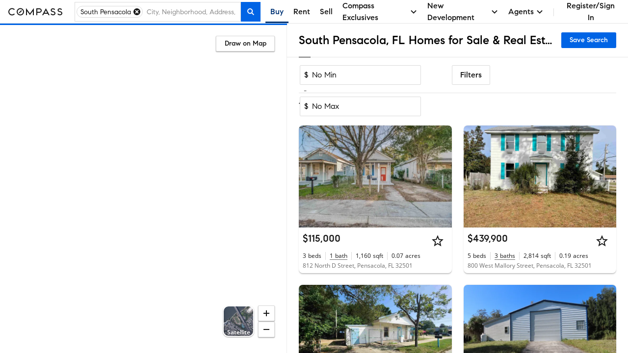

--- FILE ---
content_type: text/html; charset=utf-8
request_url: https://www.google.com/recaptcha/enterprise/anchor?ar=1&k=6Ld-u_UUAAAAAPU09eEm6LksWjxz9ySwgzgA1PAc&co=aHR0cHM6Ly93d3cuY29tcGFzcy5jb206NDQz&hl=en&v=PoyoqOPhxBO7pBk68S4YbpHZ&size=invisible&anchor-ms=20000&execute-ms=30000&cb=7xc8prilpfok
body_size: 48701
content:
<!DOCTYPE HTML><html dir="ltr" lang="en"><head><meta http-equiv="Content-Type" content="text/html; charset=UTF-8">
<meta http-equiv="X-UA-Compatible" content="IE=edge">
<title>reCAPTCHA</title>
<style type="text/css">
/* cyrillic-ext */
@font-face {
  font-family: 'Roboto';
  font-style: normal;
  font-weight: 400;
  font-stretch: 100%;
  src: url(//fonts.gstatic.com/s/roboto/v48/KFO7CnqEu92Fr1ME7kSn66aGLdTylUAMa3GUBHMdazTgWw.woff2) format('woff2');
  unicode-range: U+0460-052F, U+1C80-1C8A, U+20B4, U+2DE0-2DFF, U+A640-A69F, U+FE2E-FE2F;
}
/* cyrillic */
@font-face {
  font-family: 'Roboto';
  font-style: normal;
  font-weight: 400;
  font-stretch: 100%;
  src: url(//fonts.gstatic.com/s/roboto/v48/KFO7CnqEu92Fr1ME7kSn66aGLdTylUAMa3iUBHMdazTgWw.woff2) format('woff2');
  unicode-range: U+0301, U+0400-045F, U+0490-0491, U+04B0-04B1, U+2116;
}
/* greek-ext */
@font-face {
  font-family: 'Roboto';
  font-style: normal;
  font-weight: 400;
  font-stretch: 100%;
  src: url(//fonts.gstatic.com/s/roboto/v48/KFO7CnqEu92Fr1ME7kSn66aGLdTylUAMa3CUBHMdazTgWw.woff2) format('woff2');
  unicode-range: U+1F00-1FFF;
}
/* greek */
@font-face {
  font-family: 'Roboto';
  font-style: normal;
  font-weight: 400;
  font-stretch: 100%;
  src: url(//fonts.gstatic.com/s/roboto/v48/KFO7CnqEu92Fr1ME7kSn66aGLdTylUAMa3-UBHMdazTgWw.woff2) format('woff2');
  unicode-range: U+0370-0377, U+037A-037F, U+0384-038A, U+038C, U+038E-03A1, U+03A3-03FF;
}
/* math */
@font-face {
  font-family: 'Roboto';
  font-style: normal;
  font-weight: 400;
  font-stretch: 100%;
  src: url(//fonts.gstatic.com/s/roboto/v48/KFO7CnqEu92Fr1ME7kSn66aGLdTylUAMawCUBHMdazTgWw.woff2) format('woff2');
  unicode-range: U+0302-0303, U+0305, U+0307-0308, U+0310, U+0312, U+0315, U+031A, U+0326-0327, U+032C, U+032F-0330, U+0332-0333, U+0338, U+033A, U+0346, U+034D, U+0391-03A1, U+03A3-03A9, U+03B1-03C9, U+03D1, U+03D5-03D6, U+03F0-03F1, U+03F4-03F5, U+2016-2017, U+2034-2038, U+203C, U+2040, U+2043, U+2047, U+2050, U+2057, U+205F, U+2070-2071, U+2074-208E, U+2090-209C, U+20D0-20DC, U+20E1, U+20E5-20EF, U+2100-2112, U+2114-2115, U+2117-2121, U+2123-214F, U+2190, U+2192, U+2194-21AE, U+21B0-21E5, U+21F1-21F2, U+21F4-2211, U+2213-2214, U+2216-22FF, U+2308-230B, U+2310, U+2319, U+231C-2321, U+2336-237A, U+237C, U+2395, U+239B-23B7, U+23D0, U+23DC-23E1, U+2474-2475, U+25AF, U+25B3, U+25B7, U+25BD, U+25C1, U+25CA, U+25CC, U+25FB, U+266D-266F, U+27C0-27FF, U+2900-2AFF, U+2B0E-2B11, U+2B30-2B4C, U+2BFE, U+3030, U+FF5B, U+FF5D, U+1D400-1D7FF, U+1EE00-1EEFF;
}
/* symbols */
@font-face {
  font-family: 'Roboto';
  font-style: normal;
  font-weight: 400;
  font-stretch: 100%;
  src: url(//fonts.gstatic.com/s/roboto/v48/KFO7CnqEu92Fr1ME7kSn66aGLdTylUAMaxKUBHMdazTgWw.woff2) format('woff2');
  unicode-range: U+0001-000C, U+000E-001F, U+007F-009F, U+20DD-20E0, U+20E2-20E4, U+2150-218F, U+2190, U+2192, U+2194-2199, U+21AF, U+21E6-21F0, U+21F3, U+2218-2219, U+2299, U+22C4-22C6, U+2300-243F, U+2440-244A, U+2460-24FF, U+25A0-27BF, U+2800-28FF, U+2921-2922, U+2981, U+29BF, U+29EB, U+2B00-2BFF, U+4DC0-4DFF, U+FFF9-FFFB, U+10140-1018E, U+10190-1019C, U+101A0, U+101D0-101FD, U+102E0-102FB, U+10E60-10E7E, U+1D2C0-1D2D3, U+1D2E0-1D37F, U+1F000-1F0FF, U+1F100-1F1AD, U+1F1E6-1F1FF, U+1F30D-1F30F, U+1F315, U+1F31C, U+1F31E, U+1F320-1F32C, U+1F336, U+1F378, U+1F37D, U+1F382, U+1F393-1F39F, U+1F3A7-1F3A8, U+1F3AC-1F3AF, U+1F3C2, U+1F3C4-1F3C6, U+1F3CA-1F3CE, U+1F3D4-1F3E0, U+1F3ED, U+1F3F1-1F3F3, U+1F3F5-1F3F7, U+1F408, U+1F415, U+1F41F, U+1F426, U+1F43F, U+1F441-1F442, U+1F444, U+1F446-1F449, U+1F44C-1F44E, U+1F453, U+1F46A, U+1F47D, U+1F4A3, U+1F4B0, U+1F4B3, U+1F4B9, U+1F4BB, U+1F4BF, U+1F4C8-1F4CB, U+1F4D6, U+1F4DA, U+1F4DF, U+1F4E3-1F4E6, U+1F4EA-1F4ED, U+1F4F7, U+1F4F9-1F4FB, U+1F4FD-1F4FE, U+1F503, U+1F507-1F50B, U+1F50D, U+1F512-1F513, U+1F53E-1F54A, U+1F54F-1F5FA, U+1F610, U+1F650-1F67F, U+1F687, U+1F68D, U+1F691, U+1F694, U+1F698, U+1F6AD, U+1F6B2, U+1F6B9-1F6BA, U+1F6BC, U+1F6C6-1F6CF, U+1F6D3-1F6D7, U+1F6E0-1F6EA, U+1F6F0-1F6F3, U+1F6F7-1F6FC, U+1F700-1F7FF, U+1F800-1F80B, U+1F810-1F847, U+1F850-1F859, U+1F860-1F887, U+1F890-1F8AD, U+1F8B0-1F8BB, U+1F8C0-1F8C1, U+1F900-1F90B, U+1F93B, U+1F946, U+1F984, U+1F996, U+1F9E9, U+1FA00-1FA6F, U+1FA70-1FA7C, U+1FA80-1FA89, U+1FA8F-1FAC6, U+1FACE-1FADC, U+1FADF-1FAE9, U+1FAF0-1FAF8, U+1FB00-1FBFF;
}
/* vietnamese */
@font-face {
  font-family: 'Roboto';
  font-style: normal;
  font-weight: 400;
  font-stretch: 100%;
  src: url(//fonts.gstatic.com/s/roboto/v48/KFO7CnqEu92Fr1ME7kSn66aGLdTylUAMa3OUBHMdazTgWw.woff2) format('woff2');
  unicode-range: U+0102-0103, U+0110-0111, U+0128-0129, U+0168-0169, U+01A0-01A1, U+01AF-01B0, U+0300-0301, U+0303-0304, U+0308-0309, U+0323, U+0329, U+1EA0-1EF9, U+20AB;
}
/* latin-ext */
@font-face {
  font-family: 'Roboto';
  font-style: normal;
  font-weight: 400;
  font-stretch: 100%;
  src: url(//fonts.gstatic.com/s/roboto/v48/KFO7CnqEu92Fr1ME7kSn66aGLdTylUAMa3KUBHMdazTgWw.woff2) format('woff2');
  unicode-range: U+0100-02BA, U+02BD-02C5, U+02C7-02CC, U+02CE-02D7, U+02DD-02FF, U+0304, U+0308, U+0329, U+1D00-1DBF, U+1E00-1E9F, U+1EF2-1EFF, U+2020, U+20A0-20AB, U+20AD-20C0, U+2113, U+2C60-2C7F, U+A720-A7FF;
}
/* latin */
@font-face {
  font-family: 'Roboto';
  font-style: normal;
  font-weight: 400;
  font-stretch: 100%;
  src: url(//fonts.gstatic.com/s/roboto/v48/KFO7CnqEu92Fr1ME7kSn66aGLdTylUAMa3yUBHMdazQ.woff2) format('woff2');
  unicode-range: U+0000-00FF, U+0131, U+0152-0153, U+02BB-02BC, U+02C6, U+02DA, U+02DC, U+0304, U+0308, U+0329, U+2000-206F, U+20AC, U+2122, U+2191, U+2193, U+2212, U+2215, U+FEFF, U+FFFD;
}
/* cyrillic-ext */
@font-face {
  font-family: 'Roboto';
  font-style: normal;
  font-weight: 500;
  font-stretch: 100%;
  src: url(//fonts.gstatic.com/s/roboto/v48/KFO7CnqEu92Fr1ME7kSn66aGLdTylUAMa3GUBHMdazTgWw.woff2) format('woff2');
  unicode-range: U+0460-052F, U+1C80-1C8A, U+20B4, U+2DE0-2DFF, U+A640-A69F, U+FE2E-FE2F;
}
/* cyrillic */
@font-face {
  font-family: 'Roboto';
  font-style: normal;
  font-weight: 500;
  font-stretch: 100%;
  src: url(//fonts.gstatic.com/s/roboto/v48/KFO7CnqEu92Fr1ME7kSn66aGLdTylUAMa3iUBHMdazTgWw.woff2) format('woff2');
  unicode-range: U+0301, U+0400-045F, U+0490-0491, U+04B0-04B1, U+2116;
}
/* greek-ext */
@font-face {
  font-family: 'Roboto';
  font-style: normal;
  font-weight: 500;
  font-stretch: 100%;
  src: url(//fonts.gstatic.com/s/roboto/v48/KFO7CnqEu92Fr1ME7kSn66aGLdTylUAMa3CUBHMdazTgWw.woff2) format('woff2');
  unicode-range: U+1F00-1FFF;
}
/* greek */
@font-face {
  font-family: 'Roboto';
  font-style: normal;
  font-weight: 500;
  font-stretch: 100%;
  src: url(//fonts.gstatic.com/s/roboto/v48/KFO7CnqEu92Fr1ME7kSn66aGLdTylUAMa3-UBHMdazTgWw.woff2) format('woff2');
  unicode-range: U+0370-0377, U+037A-037F, U+0384-038A, U+038C, U+038E-03A1, U+03A3-03FF;
}
/* math */
@font-face {
  font-family: 'Roboto';
  font-style: normal;
  font-weight: 500;
  font-stretch: 100%;
  src: url(//fonts.gstatic.com/s/roboto/v48/KFO7CnqEu92Fr1ME7kSn66aGLdTylUAMawCUBHMdazTgWw.woff2) format('woff2');
  unicode-range: U+0302-0303, U+0305, U+0307-0308, U+0310, U+0312, U+0315, U+031A, U+0326-0327, U+032C, U+032F-0330, U+0332-0333, U+0338, U+033A, U+0346, U+034D, U+0391-03A1, U+03A3-03A9, U+03B1-03C9, U+03D1, U+03D5-03D6, U+03F0-03F1, U+03F4-03F5, U+2016-2017, U+2034-2038, U+203C, U+2040, U+2043, U+2047, U+2050, U+2057, U+205F, U+2070-2071, U+2074-208E, U+2090-209C, U+20D0-20DC, U+20E1, U+20E5-20EF, U+2100-2112, U+2114-2115, U+2117-2121, U+2123-214F, U+2190, U+2192, U+2194-21AE, U+21B0-21E5, U+21F1-21F2, U+21F4-2211, U+2213-2214, U+2216-22FF, U+2308-230B, U+2310, U+2319, U+231C-2321, U+2336-237A, U+237C, U+2395, U+239B-23B7, U+23D0, U+23DC-23E1, U+2474-2475, U+25AF, U+25B3, U+25B7, U+25BD, U+25C1, U+25CA, U+25CC, U+25FB, U+266D-266F, U+27C0-27FF, U+2900-2AFF, U+2B0E-2B11, U+2B30-2B4C, U+2BFE, U+3030, U+FF5B, U+FF5D, U+1D400-1D7FF, U+1EE00-1EEFF;
}
/* symbols */
@font-face {
  font-family: 'Roboto';
  font-style: normal;
  font-weight: 500;
  font-stretch: 100%;
  src: url(//fonts.gstatic.com/s/roboto/v48/KFO7CnqEu92Fr1ME7kSn66aGLdTylUAMaxKUBHMdazTgWw.woff2) format('woff2');
  unicode-range: U+0001-000C, U+000E-001F, U+007F-009F, U+20DD-20E0, U+20E2-20E4, U+2150-218F, U+2190, U+2192, U+2194-2199, U+21AF, U+21E6-21F0, U+21F3, U+2218-2219, U+2299, U+22C4-22C6, U+2300-243F, U+2440-244A, U+2460-24FF, U+25A0-27BF, U+2800-28FF, U+2921-2922, U+2981, U+29BF, U+29EB, U+2B00-2BFF, U+4DC0-4DFF, U+FFF9-FFFB, U+10140-1018E, U+10190-1019C, U+101A0, U+101D0-101FD, U+102E0-102FB, U+10E60-10E7E, U+1D2C0-1D2D3, U+1D2E0-1D37F, U+1F000-1F0FF, U+1F100-1F1AD, U+1F1E6-1F1FF, U+1F30D-1F30F, U+1F315, U+1F31C, U+1F31E, U+1F320-1F32C, U+1F336, U+1F378, U+1F37D, U+1F382, U+1F393-1F39F, U+1F3A7-1F3A8, U+1F3AC-1F3AF, U+1F3C2, U+1F3C4-1F3C6, U+1F3CA-1F3CE, U+1F3D4-1F3E0, U+1F3ED, U+1F3F1-1F3F3, U+1F3F5-1F3F7, U+1F408, U+1F415, U+1F41F, U+1F426, U+1F43F, U+1F441-1F442, U+1F444, U+1F446-1F449, U+1F44C-1F44E, U+1F453, U+1F46A, U+1F47D, U+1F4A3, U+1F4B0, U+1F4B3, U+1F4B9, U+1F4BB, U+1F4BF, U+1F4C8-1F4CB, U+1F4D6, U+1F4DA, U+1F4DF, U+1F4E3-1F4E6, U+1F4EA-1F4ED, U+1F4F7, U+1F4F9-1F4FB, U+1F4FD-1F4FE, U+1F503, U+1F507-1F50B, U+1F50D, U+1F512-1F513, U+1F53E-1F54A, U+1F54F-1F5FA, U+1F610, U+1F650-1F67F, U+1F687, U+1F68D, U+1F691, U+1F694, U+1F698, U+1F6AD, U+1F6B2, U+1F6B9-1F6BA, U+1F6BC, U+1F6C6-1F6CF, U+1F6D3-1F6D7, U+1F6E0-1F6EA, U+1F6F0-1F6F3, U+1F6F7-1F6FC, U+1F700-1F7FF, U+1F800-1F80B, U+1F810-1F847, U+1F850-1F859, U+1F860-1F887, U+1F890-1F8AD, U+1F8B0-1F8BB, U+1F8C0-1F8C1, U+1F900-1F90B, U+1F93B, U+1F946, U+1F984, U+1F996, U+1F9E9, U+1FA00-1FA6F, U+1FA70-1FA7C, U+1FA80-1FA89, U+1FA8F-1FAC6, U+1FACE-1FADC, U+1FADF-1FAE9, U+1FAF0-1FAF8, U+1FB00-1FBFF;
}
/* vietnamese */
@font-face {
  font-family: 'Roboto';
  font-style: normal;
  font-weight: 500;
  font-stretch: 100%;
  src: url(//fonts.gstatic.com/s/roboto/v48/KFO7CnqEu92Fr1ME7kSn66aGLdTylUAMa3OUBHMdazTgWw.woff2) format('woff2');
  unicode-range: U+0102-0103, U+0110-0111, U+0128-0129, U+0168-0169, U+01A0-01A1, U+01AF-01B0, U+0300-0301, U+0303-0304, U+0308-0309, U+0323, U+0329, U+1EA0-1EF9, U+20AB;
}
/* latin-ext */
@font-face {
  font-family: 'Roboto';
  font-style: normal;
  font-weight: 500;
  font-stretch: 100%;
  src: url(//fonts.gstatic.com/s/roboto/v48/KFO7CnqEu92Fr1ME7kSn66aGLdTylUAMa3KUBHMdazTgWw.woff2) format('woff2');
  unicode-range: U+0100-02BA, U+02BD-02C5, U+02C7-02CC, U+02CE-02D7, U+02DD-02FF, U+0304, U+0308, U+0329, U+1D00-1DBF, U+1E00-1E9F, U+1EF2-1EFF, U+2020, U+20A0-20AB, U+20AD-20C0, U+2113, U+2C60-2C7F, U+A720-A7FF;
}
/* latin */
@font-face {
  font-family: 'Roboto';
  font-style: normal;
  font-weight: 500;
  font-stretch: 100%;
  src: url(//fonts.gstatic.com/s/roboto/v48/KFO7CnqEu92Fr1ME7kSn66aGLdTylUAMa3yUBHMdazQ.woff2) format('woff2');
  unicode-range: U+0000-00FF, U+0131, U+0152-0153, U+02BB-02BC, U+02C6, U+02DA, U+02DC, U+0304, U+0308, U+0329, U+2000-206F, U+20AC, U+2122, U+2191, U+2193, U+2212, U+2215, U+FEFF, U+FFFD;
}
/* cyrillic-ext */
@font-face {
  font-family: 'Roboto';
  font-style: normal;
  font-weight: 900;
  font-stretch: 100%;
  src: url(//fonts.gstatic.com/s/roboto/v48/KFO7CnqEu92Fr1ME7kSn66aGLdTylUAMa3GUBHMdazTgWw.woff2) format('woff2');
  unicode-range: U+0460-052F, U+1C80-1C8A, U+20B4, U+2DE0-2DFF, U+A640-A69F, U+FE2E-FE2F;
}
/* cyrillic */
@font-face {
  font-family: 'Roboto';
  font-style: normal;
  font-weight: 900;
  font-stretch: 100%;
  src: url(//fonts.gstatic.com/s/roboto/v48/KFO7CnqEu92Fr1ME7kSn66aGLdTylUAMa3iUBHMdazTgWw.woff2) format('woff2');
  unicode-range: U+0301, U+0400-045F, U+0490-0491, U+04B0-04B1, U+2116;
}
/* greek-ext */
@font-face {
  font-family: 'Roboto';
  font-style: normal;
  font-weight: 900;
  font-stretch: 100%;
  src: url(//fonts.gstatic.com/s/roboto/v48/KFO7CnqEu92Fr1ME7kSn66aGLdTylUAMa3CUBHMdazTgWw.woff2) format('woff2');
  unicode-range: U+1F00-1FFF;
}
/* greek */
@font-face {
  font-family: 'Roboto';
  font-style: normal;
  font-weight: 900;
  font-stretch: 100%;
  src: url(//fonts.gstatic.com/s/roboto/v48/KFO7CnqEu92Fr1ME7kSn66aGLdTylUAMa3-UBHMdazTgWw.woff2) format('woff2');
  unicode-range: U+0370-0377, U+037A-037F, U+0384-038A, U+038C, U+038E-03A1, U+03A3-03FF;
}
/* math */
@font-face {
  font-family: 'Roboto';
  font-style: normal;
  font-weight: 900;
  font-stretch: 100%;
  src: url(//fonts.gstatic.com/s/roboto/v48/KFO7CnqEu92Fr1ME7kSn66aGLdTylUAMawCUBHMdazTgWw.woff2) format('woff2');
  unicode-range: U+0302-0303, U+0305, U+0307-0308, U+0310, U+0312, U+0315, U+031A, U+0326-0327, U+032C, U+032F-0330, U+0332-0333, U+0338, U+033A, U+0346, U+034D, U+0391-03A1, U+03A3-03A9, U+03B1-03C9, U+03D1, U+03D5-03D6, U+03F0-03F1, U+03F4-03F5, U+2016-2017, U+2034-2038, U+203C, U+2040, U+2043, U+2047, U+2050, U+2057, U+205F, U+2070-2071, U+2074-208E, U+2090-209C, U+20D0-20DC, U+20E1, U+20E5-20EF, U+2100-2112, U+2114-2115, U+2117-2121, U+2123-214F, U+2190, U+2192, U+2194-21AE, U+21B0-21E5, U+21F1-21F2, U+21F4-2211, U+2213-2214, U+2216-22FF, U+2308-230B, U+2310, U+2319, U+231C-2321, U+2336-237A, U+237C, U+2395, U+239B-23B7, U+23D0, U+23DC-23E1, U+2474-2475, U+25AF, U+25B3, U+25B7, U+25BD, U+25C1, U+25CA, U+25CC, U+25FB, U+266D-266F, U+27C0-27FF, U+2900-2AFF, U+2B0E-2B11, U+2B30-2B4C, U+2BFE, U+3030, U+FF5B, U+FF5D, U+1D400-1D7FF, U+1EE00-1EEFF;
}
/* symbols */
@font-face {
  font-family: 'Roboto';
  font-style: normal;
  font-weight: 900;
  font-stretch: 100%;
  src: url(//fonts.gstatic.com/s/roboto/v48/KFO7CnqEu92Fr1ME7kSn66aGLdTylUAMaxKUBHMdazTgWw.woff2) format('woff2');
  unicode-range: U+0001-000C, U+000E-001F, U+007F-009F, U+20DD-20E0, U+20E2-20E4, U+2150-218F, U+2190, U+2192, U+2194-2199, U+21AF, U+21E6-21F0, U+21F3, U+2218-2219, U+2299, U+22C4-22C6, U+2300-243F, U+2440-244A, U+2460-24FF, U+25A0-27BF, U+2800-28FF, U+2921-2922, U+2981, U+29BF, U+29EB, U+2B00-2BFF, U+4DC0-4DFF, U+FFF9-FFFB, U+10140-1018E, U+10190-1019C, U+101A0, U+101D0-101FD, U+102E0-102FB, U+10E60-10E7E, U+1D2C0-1D2D3, U+1D2E0-1D37F, U+1F000-1F0FF, U+1F100-1F1AD, U+1F1E6-1F1FF, U+1F30D-1F30F, U+1F315, U+1F31C, U+1F31E, U+1F320-1F32C, U+1F336, U+1F378, U+1F37D, U+1F382, U+1F393-1F39F, U+1F3A7-1F3A8, U+1F3AC-1F3AF, U+1F3C2, U+1F3C4-1F3C6, U+1F3CA-1F3CE, U+1F3D4-1F3E0, U+1F3ED, U+1F3F1-1F3F3, U+1F3F5-1F3F7, U+1F408, U+1F415, U+1F41F, U+1F426, U+1F43F, U+1F441-1F442, U+1F444, U+1F446-1F449, U+1F44C-1F44E, U+1F453, U+1F46A, U+1F47D, U+1F4A3, U+1F4B0, U+1F4B3, U+1F4B9, U+1F4BB, U+1F4BF, U+1F4C8-1F4CB, U+1F4D6, U+1F4DA, U+1F4DF, U+1F4E3-1F4E6, U+1F4EA-1F4ED, U+1F4F7, U+1F4F9-1F4FB, U+1F4FD-1F4FE, U+1F503, U+1F507-1F50B, U+1F50D, U+1F512-1F513, U+1F53E-1F54A, U+1F54F-1F5FA, U+1F610, U+1F650-1F67F, U+1F687, U+1F68D, U+1F691, U+1F694, U+1F698, U+1F6AD, U+1F6B2, U+1F6B9-1F6BA, U+1F6BC, U+1F6C6-1F6CF, U+1F6D3-1F6D7, U+1F6E0-1F6EA, U+1F6F0-1F6F3, U+1F6F7-1F6FC, U+1F700-1F7FF, U+1F800-1F80B, U+1F810-1F847, U+1F850-1F859, U+1F860-1F887, U+1F890-1F8AD, U+1F8B0-1F8BB, U+1F8C0-1F8C1, U+1F900-1F90B, U+1F93B, U+1F946, U+1F984, U+1F996, U+1F9E9, U+1FA00-1FA6F, U+1FA70-1FA7C, U+1FA80-1FA89, U+1FA8F-1FAC6, U+1FACE-1FADC, U+1FADF-1FAE9, U+1FAF0-1FAF8, U+1FB00-1FBFF;
}
/* vietnamese */
@font-face {
  font-family: 'Roboto';
  font-style: normal;
  font-weight: 900;
  font-stretch: 100%;
  src: url(//fonts.gstatic.com/s/roboto/v48/KFO7CnqEu92Fr1ME7kSn66aGLdTylUAMa3OUBHMdazTgWw.woff2) format('woff2');
  unicode-range: U+0102-0103, U+0110-0111, U+0128-0129, U+0168-0169, U+01A0-01A1, U+01AF-01B0, U+0300-0301, U+0303-0304, U+0308-0309, U+0323, U+0329, U+1EA0-1EF9, U+20AB;
}
/* latin-ext */
@font-face {
  font-family: 'Roboto';
  font-style: normal;
  font-weight: 900;
  font-stretch: 100%;
  src: url(//fonts.gstatic.com/s/roboto/v48/KFO7CnqEu92Fr1ME7kSn66aGLdTylUAMa3KUBHMdazTgWw.woff2) format('woff2');
  unicode-range: U+0100-02BA, U+02BD-02C5, U+02C7-02CC, U+02CE-02D7, U+02DD-02FF, U+0304, U+0308, U+0329, U+1D00-1DBF, U+1E00-1E9F, U+1EF2-1EFF, U+2020, U+20A0-20AB, U+20AD-20C0, U+2113, U+2C60-2C7F, U+A720-A7FF;
}
/* latin */
@font-face {
  font-family: 'Roboto';
  font-style: normal;
  font-weight: 900;
  font-stretch: 100%;
  src: url(//fonts.gstatic.com/s/roboto/v48/KFO7CnqEu92Fr1ME7kSn66aGLdTylUAMa3yUBHMdazQ.woff2) format('woff2');
  unicode-range: U+0000-00FF, U+0131, U+0152-0153, U+02BB-02BC, U+02C6, U+02DA, U+02DC, U+0304, U+0308, U+0329, U+2000-206F, U+20AC, U+2122, U+2191, U+2193, U+2212, U+2215, U+FEFF, U+FFFD;
}

</style>
<link rel="stylesheet" type="text/css" href="https://www.gstatic.com/recaptcha/releases/PoyoqOPhxBO7pBk68S4YbpHZ/styles__ltr.css">
<script nonce="_Thqc18ZNade5dH9kCwPIA" type="text/javascript">window['__recaptcha_api'] = 'https://www.google.com/recaptcha/enterprise/';</script>
<script type="text/javascript" src="https://www.gstatic.com/recaptcha/releases/PoyoqOPhxBO7pBk68S4YbpHZ/recaptcha__en.js" nonce="_Thqc18ZNade5dH9kCwPIA">
      
    </script></head>
<body><div id="rc-anchor-alert" class="rc-anchor-alert"></div>
<input type="hidden" id="recaptcha-token" value="[base64]">
<script type="text/javascript" nonce="_Thqc18ZNade5dH9kCwPIA">
      recaptcha.anchor.Main.init("[\x22ainput\x22,[\x22bgdata\x22,\x22\x22,\[base64]/[base64]/[base64]/bmV3IHJbeF0oY1swXSk6RT09Mj9uZXcgclt4XShjWzBdLGNbMV0pOkU9PTM/bmV3IHJbeF0oY1swXSxjWzFdLGNbMl0pOkU9PTQ/[base64]/[base64]/[base64]/[base64]/[base64]/[base64]/[base64]/[base64]\x22,\[base64]\x22,\[base64]/[base64]/DnG/DjV5Mw48kZcKjNMO0XScewrLChx3DiMOlEnzDpkhNwrXDssKTwp4WKsOpd0bCmcKKV3DCvlFAR8OuGcK3wpLDl8KRcMKePsOuN2R6woPClMKKwpPDh8KQPyjDr8OSw4x8AsKvw6bDpsKXw7BIGi7CpsKKAiwvSQXDucOBw47ChsKBUFYiR8OLBcOFwr4Bwp0RQW/Ds8OjwpkIwo7Cm2rDnn3DvcKyTMKubxY/[base64]/DsCvDh8KvwoF7NAXDiClFwpFQLcOSw7sIwoZnLULDvMOLEsO/[base64]/ChU1Y3TDvcOIwqPDiCvCshAJwojChTzCnMK3w6DDncOJFsOvw63DgMKISiAQOcKfw7LDt1lCw6XDr0DDsMOgE03DnWV7YVcew73CmX7CosKbw4PDsU5/wrMXw6Ntw7YyV3nDoiLDrcK3w7HDk8KBTsKYcmQ3QmjDr8KdMzzDjXBUwqbCgH5ow6ZpJ2ZNdhB4woLCicKxJy4IwrTCg0MAw5saw4HCuMOrTRrDp8KuwrHCpkbDqDFFw6LCg8KbJMKtwrXCtsOTw4FvwrB+AcO/J8K4YMOVwpvCl8KGw77Dh2rCuivDhMOsZcKSw5zCg8KpacOGwoMLTibCqQvDoGRKw6bCtwJKwqLDnMO/HMO6QcOhHQvDqGzCtsONGsOPwr93worDs8OPw5XDkksALMO6OGrCqUzCvXXCqETCvXkMwqgdMcKFw4/DiMKhwo9gSmLClXdiFnbDhcO6TcKqXTFOw5cFWsOSQ8O7wqLCpsOfMCHDpcKNwqvDtwFPwrHCu8OwAsOJUMOyQwjCrcOFW8OrRzwrw508wp7CucOcIcOgFsONwpvCkRPCnFkKw7nDk0bDgxVSwqLCkCY2w5R/clo1w5Yvw75RK2HDgB3Ck8O+wrHCqnjDqcKUKcK6XX9rOcOWJ8O8wp/CtlnChcO/[base64]/DiMKEwrHCq33CvsKhe20Aw6vDhW0MR8KBwpHDkMKdfcOZB8ONwoDDulBALi3DigTDiMOiwofDl1fCuMOVPH/CtMKsw5Eod3nCki3Dgx7DuWzCgzIowqvDvXdHchNfTsK9ZkARHQTCtMKITVo0QMONMMOKwrgOw4ZATcOBQlk0wo/[base64]/DhAbCj2zDog8XfkjDoQslZThMGcKXSA3DmcOJwoXDqsK0wo5qw7EWw4jDgWTCqkR/RcKnNjEyXDzCpMOWIybDj8KJwpjDszZ0AVXCvMKmwpV0XcK9wpkJwr8kDMO8ST0BCMOvw55HZC9Dwp08ScOtwoMXwqFQJcOJRSLDvMOGw6Myw63CnsOmGcKawpJkccKAcWHDsV/[base64]/CuBh+HcO7w68yHX9WORg0w4dMwqIZamdnwrPDu8O9NH/CkyECa8OXb3rDgsKefcKfwqhpAXfDmcKffkzCl8KPKWZbWcOoGsOTGsKbw5nChMO3w5NXXMONHMKaw44HaEbDlcKfbwDCsxdgwoMaw5JpPXzDm2N/wqoCdy7CmifCg8OIwrAUw75OXcK+EsOJcMOsc8O8w63DmMO8worCo3NEw58sBAA7TSdED8OOQMKCKcKQVsOTIyk6wrsSwr3CjcKDEcOBW8OPwpFmT8ONwqcJw5jCkcOiwphpw71XworCmwchawbDpcO/ScK+wprDrsKxPsOlSMObPBzDisKYw7vClR9lwo7DqcKAGMOEw4wpFcO3w5DCiRtaJgAuwq4iblHDmlt6w5nCjsK5w4EXwq7DvsO1wr/CvMKyE0bCikTChCPDmsKkw5xgScKeRMKLwqFjMTjDmGjCgyc2wpZjNQDCnMKcw77DvTcXJjBdw7Zewq5iw5o4EmjDugLDkwRMwopewro4wpJcwo7DmXrDncKrwrvDnMKrbyYRw5DDmFLDusKPwr/ClA7CoFQwRGdIw6rDnhLDsx1gIcO1ccOfw5EsKcODw4bDrcOuLsOHc1IlNig6ZsK8TsKswql7FUPCnsO1wqAcFiwbw4grUBfCl1zDmW0zw7bDlsKCMDjCiz0kYMOlJ8O3w7fDjhAfw6Nww5/[base64]/[base64]/[base64]/Ck8KAIMO2wpAvYXjDuQzCmMO+A8OwBkQzw43DvcOsw4MYQMODwrJTNMO3w68WJ8Ksw4tjCsKHaTFvwpZAw57DgsK8wqjCsMOpX8OZwojDnnNTw73DlG/[base64]/aMOMwoXChVUKwpXDiRhYLMOuwpHCisOUPsOIEcOTw48lKsKow7ZmU8OAwpPDigPCn8KsN3rCmcKqQsOcCcOfw7bDnsKXcy7Di8O0wp/Cj8OyTsKywqfDicOGw45fwr4WITFDw6FoRlUwdzzDhCXDksO9R8K4Z8Oww7k+KMOLScKYw6gywoPCq8Olw7HDtyHCtMO/bMKaPwFiTULCosOkM8KXw5PCjMKIwqBOw5zDgQM0PkTDgTYwRQAmGVQfw4NnE8O5wpFNDgTCrBDDmcOEw5d9woJtfMKrJErDiyc9csKWUB9CwpDCi8OBcsKYe35aw7h+NCzCksOjU1/Dnx4Rw6/Cv8Kvw7V5w4bDjsK8QsOaS2DDoS/CsMOgw6/[base64]/w4BawrHDtsKawogKEMOtwo/DnyRuwoHCiAfDsTrDiMKVw5wvwq4sbGl1wopYG8KIwpQBan3DqjXCoG10w6Fuwo00CBfCpC3DusKcw4N+JcKDw6zCosKjSDYww4RZdwEew6oWfsKiw557woRSwrInC8KVJMK1wrZificNJF/CqHhAL3DCpsKGFsOkGsOZEcOBDTEYw6olWh3DvlnCicOkwpDDiMOzwrBNYg/Dl8O4NV7DlVV1J3cLGsKXMMOJZ8KPw4zCvDDDvcOYw5nDukseF3hlw67DssOWBsKmYMKxw7gBwoTDnsKXf8OmwowjwpnDqiwwJHxzw4vDo3g7McOUwr8/w4XCksKjcxlEfcK2OTbCinzDnsOVUMKZNBHCiMOBwp7Dt0TDrcKdM0QGw71zHh/[base64]/CkR3Cu3QQw58ZIcOMIxzCgMOnwoXDgMORYsOSUsOASltrw4g7wr9WEMKSw4vDpTrCvy53bcONEMO5wpjDq8KLwoTCmcK/w4DDr8KAKcOTBgd2L8OlNzTDrMOyw6xTfzQDUW7DjMKqwprDvzsTwqtbwqwOPQHCh8K2wo/CgMKRwpEca8KGwrHCn1DDk8KQRABSwp/Cu2oDRcKuwrUxwqBhdcKBRFpBbRs6w4Nrwo7DvyMtw7XDisKGNGbCm8K7w5/DsMKBw53ChcKmw5Z1woFbw6fCu09cwqrDnlEcw6DDn8KRwqtnw4zCvhA+wpTCsGHCnsKSwoULw4sORsO1AnB/wpLDnjPDunTDtUbDuFHCosOdKVlAw7c1w4PCgx3CqcO3w5MEwqRlPMOBwojDk8KHwprDuxgow4HDhMK+DUQxwpzCrABwc1dXw7bCnlYtPEPCuwHCmknCrcOjwo3Di0XDo1fDpsKAOHlJwqHDncK/wq/DmMO1VcKdw7IVaDrChGIKwo7Dh2kCbcKgdsK9ZyPCusOOJ8OiS8KKwoFdwojDpV/Cq8KoYcK/[base64]/NsK2wrVow4dQw6/CmVnDhwzCkDbCr8O9CcOHw4Bew6PCrsOyVsOFWQ4BU8OqRjp/LsOGPMKmFcOCbMOGw4DDon/DvMKgw6LCqhTCuh1kfBHCsgstwqphwrMEw57CvAbDlU7DjcOTC8K3wrJowqbCrcKew5nCsUx8QsKJDMKww7bCl8OfKSZmP0PCkVsmwqjDl2B/w5XCoXHCnllnw50sEEnClMOxwpwpw73DqhVRHMKHBsKaEMKjeRlwOcKQW8Odw6RhQgbDpWrCt8KLRX9lPQduwqICPsK2w5RIw6zCqWtrw4LDlHzDosO3w4fDgxLDllfDozlnwobDgy4pAMO2M1/ClBLDksKew5QVCyhOw6EXOMOVfsKVWmI1GETCmHnCl8OZDcOcH8KKeCjCksOre8KGTR3CplTCk8OMCsOVwofDthEmYzcXwobDscKKw4bCtcOIw7XCucKaWD94w4bCvGHDkcONwo00D1LCo8OIdg9OwprDncKRw44Fw5XCjjtxw6MPwqlkYULDiwRcw5PDm8O/[base64]/[base64]/J8OqPMOOw4nDgcOOW8O7w4c9DTQ/[base64]/eMKgC8O5WA9uwpnDkj1AwpnCpwjDh8ODw5sMZMOGwoJ3esK7b8OPw6AJw4PCksKUWgzCqsOfw57DisOkwprClMKofx0ww5AiWHXDk8KqwpvChsO2w5TCpsOXwojCvQPCmkQPwpDDlcK/Oht3LwPDgxQswoPCgsKOw5jCqFPDo8Oow5ZjworDlcKdwppaJcOhwprCoGHDmwzDtwdiNBTCgVURSSkowpNjUsOueitaTk/DqsKcw5l7w6tJw5DDlQbDjEbDp8K3wqfClsOtwrYuEsOcCcOoJ2ZjHMO8w43CtD0MEWzDjMKadXTChcKtw7YFw7bCqBvCjVXCoH7CkU7Cl8OyEMK8T8OtLcOkIsKTCHZ7w6EpwoNqScOofsOLJAR8wqfDtMOAw73DmTNMwrpYw5/[base64]/wqseLGNQdlDCmVDClXEPwpnDtmU9J8KPw7vClMKJwqJswoJywovDrsKMwrLCgMOMK8Kxw57Dk8OVw68KaSzCoMO2w7LCu8KAF2bDr8O+wpDDncKPEzPDoh18wrZRIcO/[base64]/DvDPCmMOUKTY2wrwjfxjCukk1XcKpP8OAw67CuwrDpcKhwqrCt8O8Y8OEZTvCh3Zcw7PDm1fDkcOxw6kswqHDs8KVBwLDlzQ6wp/DrCN/QxLDtcOiwqoCw5zDgkBALMKRw75Dwp3DrcKIw67DnUQOw7nCjcK/[base64]/[base64]/[base64]/w4YZwpLCq8KEV8K6I8KAIR3DqMKJQsOHEUlNwpPDncKLwqXDucK8w57DhcKzwpthwoDCssOAQcOvNMOow69PwqwHwrMmDTbDlcOLasKww6IVw6BcwrI9LjJnw5NGwrB9CMOXWwVBwrXDrsO+w7PDpMK9XAzDvHTDmyDDhG7CtsKFIcO9AgHDjMOmPMKAw74gLyDDmG/CvBjCrQcewq/CtxIAwpPCqsOEwo1WwqR/CHHDoMKIwrUhAFYaacO7wrPDisK/e8OQMsKgw4MccsOiwpXDlcKvBBkzw6rCrCcJWRN+w4PCscOaC8OxWSrClxFEwo5MNGPCjcOyw51nfCVfKMK5wpEfWsK3NsOCwrFKw4AfSzLCm0h6wp7CpcKrGzw5wrwXwrYzDsKdw4XCiHvDq8OHfsOCwqrCrh5qAjLDocOKw6nCiEHDlVU4w7cPET/CmcONwr4PT8O8DsKZBH9vw6/Dnx4xwrlFYF3DisOFDEJMwq0Tw6TCkcOfw5QxwrTCqsOgF8KbwpsOYyovJH8ORsOlEcORwp4mwrkMw5heRsOOPzF8EmYewoDDv2vCr8O4GFIkeldIw7/Cml4cYXoecVLDn3fCoBUAQkM0wpTDjXPCmRJOJnkSTAdzGcKyw5EoeAzCv8OzwrwowpsAScOBA8OzNR9JMsO1woNGwptbw57CpsKMQ8OLDk/DlsO7KcKxwpPChhZyw7jDnmLCphvCv8ODwqHDg8KTwps1w40jFEs7w5AgZidbwqXDosOyGMKRw4vCk8K7w60tBsKdPjgHw6Ebc8KBw4Zjw5JMesOnw4pfw75awp3CtcOtLTvDsA3ChsOKwqHCmlx2JMOjwqzDqQ4aS2/CnUBOwrMGWsKsw75IbTzDmMKCZE8sw4tCNMOjw57Cl8K/[base64]/w4bDkcKJBBseDcOYIDrDqGrCrn3Cg8ORDcKxw7HCnsO3fWjDucKXw6sGfMKmw4HDggfChMO1D17DrUXCqh7DqkPDmcOtw4xww43DvxHCtwdGw6kRw6ULMMOYaMKYwq5Kwo1YworCvHvDmVQTw5TDmSbCpVLDkRABwp/DrsKLw4V+Ux/DlQjCrMKQw4JlwojDtMKPwq/DgkDCl8OEwqTCs8OTw5k+MzPChlnDnQY8MEPDj0M7w6Niw4vCnlzDjXfCqcK8wqTDuD0mwrbCh8Kyw4RkRMObwotiCV7Dpm0obMKpw5AuwqLCtMK/wqbCucK1Ki/CmMKfwr/[base64]/Cg8KZIsKpwp1dwofCgMKMScOqWhlxwqQAQcOUwovCmxXDscOHQcKRDFjDl2ctd8OKwrVdw47DncOlA2xuEyBLwpZwwpgsMcKLwpwGwofDshx8wpvClQw5w5TCqFJ4c8OCw6nDk8KUw6vDpy5/LmbCoMOMexpXXMK5AwLCs1DCosOEVmfCrH9AHgfDsSrCtcKGwrXDhcOQc03CqgxKwr7DmS9FwrTCosKbw7FXwqbDr3JQSQ3Cs8OjwrJuOMO5woDDuA3DqcOwVDvClWtKw77Cn8KnwpR8wpMVMcKRKURSU8KuwoEkTMO8Z8Owwo/[base64]/Drl10LMKFw4YawprDvsOowoPDo8Khd380woRPE8OFwpvDk8OMJ8KUJcOVw7dbw4UWwoXDumvDvMKTA20LKiDDjE3CqUM+QUV7UFnDjRfDoFfDo8OQWQZYY8KGwq/[base64]/CtirDlsKcw5/CucKhY8OFwrJew6DDtsK3OyDCl8KCLsOnZhR5e8OGFkjCgxZHw7fDiWrDtlzCuD/DtD7Dtww+wpXDuEXDmMO/EwU9EMKjwqAcw7AYw5HDrTZmw4ZHAcO8aBTCr8OILcO4R3jCizrDpAoZKA4NJcKGCMKZw7MwwpkAO8Ohwq7Clk9FIgvDmMKmwooGEcOAISPDrMKTwprDiMKHwrlKw5AgTSAaA3PDiV/CpXDDlirCjsKBTcKgX8O0FC7Do8Odf3vCmXpmD1bDu8K2bcOwwrE+bVgpGcOnVcKbwpICWsKjw7fDu2INFFzCgQdmw7U3wq/CowvDigt5wrdkw5/[base64]/QMOIwroUUsOOWMKBw7x/VSDCqx/DtT0iwpZ6WVrDssKxXMKfwpgHSsKjScKkHF/CucODbMKiw7/[base64]/CicOzZhLDrT/DrxZsGMOSwqlWwq1QwoBMw49Hwoh0woFFIE0DwoJ+w4Z0b27DnsKFC8KCV8KHJMKKUcOUVWjDviJiw5JKXxLCn8OmGHIKXcKfeDPCr8OxZMOCwqrCvsKiSBLDqMO7Cg/[base64]/DmMKYw7XChU7CrgxQZ8OseT7CocOcwrXChsO2wp7Ct2RDDcKowoF0dk/DjsOmwqArCRUxw6bCmcKvFMOtw7kHWSzDrcOhwr9gw4tebcKJw5zDu8O+wqzDq8OkPUDDt35HOVPDnBYLYhwmV8O6w4Yke8KuYcKVa8OBw61CZ8KXwrs8FMKZaMOFUXA7wonCjcOuasK/fm8CTMOAVMOowo7ClzwfDCYxw4kawqvCrsK8w5UFBMOFBsOzw5o5w5LCssONwp58MMOUfcOjOHPCu8O0w7Eaw7dkK2dhaMKOwqAhwoMWwpcUb8Oxwpk3w61CP8OvKsOMw6AYwrjCmXvCkcOIw4jDqsOvTBs/aMOrMznCqcOpwp1uwr3CusOiFsK5w5/Cr8ODwrwHT8KOw486aj3DlhcncsK7w7rDvMOmw5I7f33DpGHDvcKeWHfDh2opGcKDOzrDh8OwCMKBF8OTwqsdNMO/w7HDvcOIwr7DrTRhMQjDrVkmw7F1w5I6QcKgwqTCusKUw6Ayw6DCpDwkw4DDmcO4wq/DinFWw5dlw4kKOMK6w4jCvznCilPCg8OZVMKVw5rCs8KAMcOkwqHCr8OBwpggw5lgVWrDn8KpEjtewobDjMO5wp/DucOxwp5HwoTCgsOrwp5Rw53DssOJwpbCvMOKKzZYTzPDtsOhBcK8cnTDm18WNlXChwpsw5fCkAXDksODwpgHw7sdUh84TsKPw6pyGF9Pw7fChDA+w4PDoMOueiJ1woE3w4nCpcOrGcOkw7PDl2EHw6XDu8OFCH/CosKuw6zCpRYlPWhFw55zLcKRWjnCsxDDr8KmJsKXAsOiw7vDlAHCq8OYXMKJwpXDlMOGIcOFwo5Uw7XDgShic8Ktwo5OPjTCjkrDjsKawrHDssO6w6lawoXCnF9TM8OFw7hcwqdiw7Fww6bCoMKcdMKBwpvDp8O/WGUwVinDvUoXKMKNwrYETmoAXWvDqkbDq8K0w7wqFsKmw7oOb8K+w5jDjsKnXMKrwrY2wqhxwrbDtnbCizPDiMOvKcK+b8KvwrHCpEdCXyoNwrXCnsONV8OQwq0BKMOwdS/[base64]/ClBplwprDu8KcdFQfa8K0KBNrcHbDvcO/[base64]/ChEzCucOmw47CtMOnAMKJT8K/[base64]/[base64]/CkcKywppVSXxyIsKjWMKuwr8Ew64dwrQGaMKtwqVsw59gwoAFw4fDoMOLHcONdSFKw4TCg8KiGMOQITzCtcOIw6TDosKQwpwEWMKVwrbCgy7DkMKdw4rDg8Kyb8O1wp/DtsOMRcKlwrvDlcOWXsOmwqlOPcKqwqTCj8OJXcOyAMOqCgvDhXg2w7J3w67CpcKkB8KMw7XDmQpDwqbCksK3wpNBSGXChsKQUcKewq/CgFHCkQYjwrE9wroMw7MlPwfCpEESwpbCg8KkQsK5MEzCs8Kvwo03w5/DvQhjwrE8GiTCt2/CsClhwpwDw64jw4BnKlTCr8KSw5UmQDJqfm4+RQFzRsOsJARWw5xXwqjCuMOywoZ7EEZ0w5gzMQh0wpPDm8OIJnfCgUhjNcK9UlNPf8OHw7HDscOjwrxfCcKMaW8QGMKfSMOOwro8XsKpYhfChsK7wpjDosOjN8O3bjLDq8KVw7/CvGTDkcOawqEhw4QSwqHDssKfw54cDxIOTsKjw6g6wqvCpFYmwqQmXMKlw6ddwoNyJcOgTcODwoDDnMK1M8KEwogywqHDoMKzAwYrLsK3K3fCrMO8woF9w61lwpk4wpLDpcOkZ8Knw7PCoMKvwp8UQUHDhcKhw6LCpcKMGgRaw4TCtsKxCk/DssK6wp/DgcOmwrfCjcOYw6g6w77CocORTcOrZ8OGOg3DjF3Cl8KtcS/CnsOOworDo8O0NWgTKGMHw7tRwrF2w4xIwphGClbDlVPDniDCu3gsT8OmKyc5wr91wpzDiW/CmMO3wqx+V8K5QXzDoBfCgsOGdXnCq1rCn0caRsOUYl8na1LDjcOowpsewrcVE8OUwoDCnknDmsKHw6R0wrzDr3PDoCcVVD7CsE0sYsKrGcKCBcOxL8OaBcO3FznDhMO3YsOuw4/DgcOhLsKPw5YxDnPCslnDtwrCqsObw413JGvCthfCngV4wrBHwqpuw7llM1hywq9uPcKKw7gAwrFcHQLCicO4wq/Cn8OYwo8ceTHDkxwsRsKwRcOzwogowpLCrcKfG8Oew4rDp1bDoxbCrmrCkknDssKuM2PDjzY5JmTCtMOCwozDmcKTwo/CsMOcwqDDnjVNdjISwq7Djy8zejBGZ2sRZ8KLwrfCpQxXwqzCnhBBwqJ1csKNEMOVwqPCkcOpeCTCvMKOMRhHwozDscOGAigfw45SS8OYwqvDrcO3wok9w7VRw6HCncOKA8O2Cz8TM8O3w6MQwpDCr8O7RMONwojCq2PDpMKfF8K5RMK7w7VBw7rDiDVKw6HDkcOJw4/[base64]/wrfCvW3DunHDumrDnsOnwq3DpwPDjsOXbMOWFw7DhsOfbsKZO2BQZsKYfsKVw5XDk8K/[base64]/KcObwpLDg1xMwozDg0l+w74xw6wwIsKSw4Yew7JWw5PCnBB7wqTCssOzTn7CvDkJMz81wrRzD8KlGSAZw4MTw4TDqsK+dMKcc8Kif0XDvcOpfj7CoMOtE3Q5RMOhw7rDvnnDhWclZMKtfGrDjcKoVT4WP8Oaw6TDucOEE256wojDtTfDmcOfwrnCoMOhwpYZwo/Ctj8sw4oOw5t2w5NlRC/CrsKDwr87wrFhRUIww7UWGcOIw73DtQtBPsOBccKwKsKkw4PDqcO1G8KSaMKpw4TChx/DrVPClSHCscKcwoHCpsK+MnfDm3FEacOtwoXCgWlbUUNUT3xsS8OmwpZfDBELDmxGwoIVw5IHw6h8SsKRwr4tBsOGw5IWwpXDo8OSIFs3LjTChi8dw4HCnsKIaGogwqAsHcKYw4nCoGvDnjssw5I5E8O+R8KtISnCv3/DlcOiworCkcK7e1sOf3Eaw64Gw6A5w4XDpMOYA0rCo8Obw5NdLGBjw7pzwpvCgMOZw7RvAsOnwoXChyXDvDMfPsO5wo94GcKvbVTDsMKbwqBswofCk8KcRBjDucOOwpw0w6Ysw4DCrXMqe8K/[base64]/[base64]/[base64]/DlizCrMKeXCTDnMOtwqB3w5UMwog4wphuR8KFRkdxVcKzwoTCnWtFw6HDgMKswpUwfcOTCMOTw4ZLwo3DlAzCucKCw7XChcKawrNaw57Dj8KRNhxcw7PCocKYwpIYAMOORQkew4Y5QEHDosOrwp93csOkSCdxwr3CiSlhWE9dBMOfwpjDv0ZMw4EiZ8K/DsO3wpPCh2HDnCvDisOpbMK2fSfCtsOpwrXCrFpRw5EMw7dCGMOzwq1jCQfCn2AaeAUWUMOYwrPChidKdgchwoDCgcOTSMOywp/[base64]/DgwTDqMO6fHQrW8KVFcOUwpDDqG5iw6/DmBzDohjDmsO8wqcqIQbCj8Kndwtywrcxwp8+w6vCucK4ZR8kwpLDscKuw7w6a3rCjcKzw7XDhk1lwprCksK2ERAycMOLK8Kyw4/ClDfClcOJwpPCjMKAK8O+VcOmK8OkwprDtFPCv00HwpPCjlwXOhErw6MEbWB9worCvUjDq8K5U8ORbMKMcMONwqzCs8KBZMOowr7CicO/[base64]/DiA9zw5YGRcOHYMKOw5kjY8KVwpTCo8Okw5wQEnTDmsOGHkBtKMOTIcOBZz/CoUfCoMOUw5YpKV3Cgi1KwowEOcOGWmdpwpHCgcODdMKpwpfCsS9YC8KkdmwYU8KbRTnDjMK/R2zDrMKnwoBvTsKFw4DDlcO3A3kpJxvDqEsTS8Kybj7CqMOuw6DCqsOoM8O3w7RDUsOIWMKbDTAkXQjCrzh/w5NxwpfDicOlUsOHYcOKAk9sJUXCizgYwoDCn0XDj3ZNDksRw7pbRMOgw4RBe1vDlsOWVsOjEMOHLMOQX2UWPxjDpxrCusOeZsKoIMOtw5HCl03Cm8KJTzoON0vCgMKQZggTMHUdOMKyw5TDkBLCkhrDhggRwr8hwrjDhgTCtC5NU8Oew5rDiX3DlMK0NB/CnSgqwpjDv8OGw49JwpY0V8OLw5bDlcOtBkFXThXCsC0xwrw+wod9PcOLw5XDpcO4w7cbwr0IcyQXa3/ClMKTCRvDnMOFdcOAUjvCr8KNw5HCtcO6LsOVwpMqURUJwonCt8OMeXHCuMOjw5bCr8OxwpoYH8OIYk50HBkpLcODdMOIesOVXWbCjh/DusOBw7BpR2PDp8Obw4rDtRpETMOPwpdJw7Vtw5kEwr3Ct1kPQDfDsnzDr8Oab8KjwpxrwrTDusKsw4zDjsOTE3Y0RGrDuQYjwonCuTwrJ8OdMcKow7LDl8OTwpLDtcKmwoEZVcOuwr7CvcK9GMKRw4kdasKfw6rCrMOSdMK3EinCuSDDlcK/w65GJ1hxZMONw5rCmcKBw69Vw5hKw5ESwppDw5UYw4dfJsKCLVdiwqPDncKcw5fCk8K1bgw4wpzCm8OVw5hmUifDkMKZwpAheMKTQB1OBsKBPAFGw7wgEcOwLT9aWMK4wp9UH8KdaSrCv1c0w6Nzwp/DsMOjw7jCqXvCrsKvDcOiwrXDjsOtJRvDvsKcw5vCkRvCgCYtw4jDm1wkw7dmPCnCp8OJw4bDsRbCuTbDgcKIwpMcw6kyw4NHwrw+w5nChDkwLMOjVMODw5rDuB1Bw6xewqkFJcK6wpHDj23DhMKtBsOdIMKVwrHDigrDi0xuw4/CksOIwohcwr83w5bDscOIcgLCn259BhfDqXHCkCbCjR9wZALChsKWBThYwrDDmlrDoMOTWMKTDlgodcOjW8OJw6XChHvDlsKuKMOtwqDCr8KXwoJuHHTClsKnw5dbw4/Dq8OzMcKjLsKkwovDtsKvwps2a8OweMKmUsOewocXw5F6TEhQcyzCo8KII1DDpsOOw7Jiw4rDhcOuFTjDp04swrrCqB9hOU8HJ8KmesKYRXJCw6TCtEpmw5zCuwRzC8KCazXDrsOlwrUnwoR3wogSw6rClMKpwr3DuFLCvG18w5dcTMOdUUTDn8O5dcOODxTDqis3w5/CsUbCqsOTw6rDuV1rXCbClcKxw6QydcOUwpBdwojCrzfDlBklw7w3w4MjwrDDhiBTw6guCcOWZQpEUzzChMOleF/Cp8O8wr9dwrZ9w6/CrcOhw7k1aMOsw6IMJm7DtMKaw5MZwqULYMOIwql/I8O/wp/CgT/Di23CqcKewrtfeG9ww4lnecKUNGQ7wrM7PMKNw5nCj0xlLcKAZ8KoUsO0FMOSEhfDjArCkMKgacO+A0BtwoBYHzrCssKqwphtYcKmbMO8w5TDvjPDuEzDjiAaVsKFNMKUwrDDq3DCgix0dTrCky01w70Tw6hOw6jCsELDscOvDBbDu8O/wq9uHsKUwrTDlDbCrsKcwplWw4kOY8KCfcKDIMKfesOzPMO0fm7CkmPCnsOdw4/CtiTDrxdjw4IFE3DDrsKJw5LDrMO9VGfDqzPDocKQw5/DrXJVW8KWw4Jbw6LDjhLDt8KLwroNwq4/aFTDuBIiDD7Dh8O/[base64]/[base64]/[base64]/Ci8OXwpJ0bsKpPkHCsUrDo09OwoxZUcO0cDZsw7EdwrDDtcO7wrVbdlYMw4I3RmXDmMK+RW0+aFFlc0Z/TzN3wqJ8wrnCrRRvw5UCw5k5wq4ww7pVw60fwrsuw7vCtlfCviNnwqnDtxhyUDxeAidgw4RMbHkFWzTCm8O5wqXDsCLDpGXDiBfCr0URMVNaV8OowpfDlxBCbsOSw55XwoLDiMOAw5BmwptZPcO4HsK6OQvCqMKEw79UOcKLwo5ewq/DnRjDosOZfB7CmRB1elXCg8K5ZMKpw5lLw73DosOdw5XCgcKhHMOHw4J+w5vCkgzCgcOMwqXDh8KcwqlNwqJkZHJWwoYqLMOYN8O+wrkDw4vCscOOw4cKASzCisOfw4rCrl/Cp8KmA8Oww77DjcOyw6/DncKEw63DjBZfPksSO8OuKwrDjjbCnnchcHw9d8Oyw5vDnsK5XsKsw5w1FcK9NsOzwrxpwqYlZcKpw6UNwpnDpnQRQjkwwqTCtjbDm8K2PnrCisKrwr0Rwr3CugLDnzwXw4oVLsOLwqMsw4wWc3fCnMKIw5sRwpTDij/Cmn56E3XDi8O+dFkSw5Z5wqlkVWfDsx/Dj8OMw6YUw7nDnmIiw5U0wo5lGHvCncKiwr4awqE0wppJw51hw699w7E4QgQdwq/CtAXDu8Klwr7DpkUOK8Kvw4nDhcKnaVwZEy3Cq8KsZDPDmsO2YsOswrXCih9kNcKGwrY8XcOfw5lDV8KeCsKYbUBzwrLDhMOVwqXCkEgowqVfw6LCpTvDrcKgblpow5Rnw5NVDRPDt8OpeGjCii0UwrADw7AVacOaVwk9w5fCrMK+GsO+w5BPw7Z8cHMtey/Do3cBKMOKexjDtsOHeMKdfVo3MsOGKMOuwprDiBXDucOtwrsTw6RuDmZBw4jCgCs3R8O6w7cbwonClcK8KW02w5vDtmg+woLDtyApOX/CvSzDtMOMVhhZw4jDtsKtw7AKwq7DnVjCqlLCukbCr3QKGSjCisO3w4FNCsOeD1tawq4Sw7Erw73DryILBsOzw7bDg8K+wpPDvcK7J8KRBMOJHsKnUsKgGsKiw6XCi8O2OsOGYW9OwpLCqMK7EMK3bMOTfRXDsj7CrsO+w43Dp8OXGj1/w6DDksO6wr9fw7PCpcO/wqzDo8KGJl/DoEHCqHDDg3LDsMKkI23DgisaX8OAw58qM8OGTMO6w5Qfw5TDumXDjD4fw4bCj8OGw6lVQsKqGy4HYcOuIUDDuhLDmsOaLA8HZsKnVjRdwqsSYDLDnwoLaWjCicOswqsiZTLCoRDCqXfDuDQTwrFXw7/DuMOdwpzCksKNw5zDokXCr8KmBArCicOeJcKfwqc/G8KAM8OrwpYfw5Jhch/CkRHClww7Z8OWHEfChhDDrHQFbyhVw6IZw7gUwpUSwrnDjHLDicKfw4oqfcOJAW/Cj0srwpHDk8KedGJUScOeE8OaTkDDnsKIGg5nw5F+GsK/dMKmGEh4O8OFwo/Dl1VTwo04w7XChFvDpDXClD8MVXPCpcOQwrnCkMKbbl3Cs8O0TjwWHHt7w5rCh8KqecKBBjzCvMOEOxVLdHgcw4E5dsKWwrbCs8O2wqlCe8OfEG4+wpfCoDl7ZcKxw6jCrn8oUxJ+w7LCgsOwMsOpwrDCkxpmB8KyRknDoXDClV8iw4clC8O6csOMw7/[base64]/DhsODw4pBM1h/w43DvMKMw4dCC8KQw7jCrcKweMK5w7/Cr8KXw7DCglc4bcKewpRRwqFbL8KlwobCu8KlMi3CqsOwXD7CpcK2Ai3CnMKhwqjCon3DpRvCt8Orwrpiw6LDmcOebWnDjRrCj3nChsOZwpnDiwvDhnwPw4YQesOnQ8OSw73DuyfDiB/DvxzDmDUsW2EBwqlFwrjCmgErGsOpKsOCw4hNYAYLwrEGVlXDhi/Ds8OUw6XDksKwwpsKwpJEw61QcMKbwoUowq3Dq8KEw5Icw67CoMKaW8OJXMOjBcOzAjc/wpJDw4d9McO9wromeiPDpMK8IsKyTw/Co8OEwrTDiSzCkcKcw6EPwrYEwp40w7bCkS83AsKLc2FWWsK6w5RYNDQgwqHCvD/CiRdPw53CnmvDvFfCpGNqw6Yhwr7Dnz1eGWHDlV3CpsK5w60+w4xqGsOqw4XDmH/Dt8OuwoFZw7XDksOrw7LCvivDvsK3wqAmYMOCVwfDscOhw5Z/[base64]/dcKsahtvJlUsw7zCqcKydk5ibXxQfsO9wpNWw5ptw5gzwoMiw63CqFsRCsOXw6wyVMOjw4jDnSo1w73DpV3CncKpNGnCnMOkFjYzw4hew5hnw5ZmVcKzc8OfAF3Cs8OJNMKSdwAwdMOPwpAaw6xaAcOiSFwVwr/Ck3Z3XcOqcXDDtEvDhsKhw6bCiT1tZMKcTsKrHFTDpcKXKA7Ch8OpaXvCkcK3T0vDosKiA1jCtFLCiF/ChQ7Dkm/DnwIuwrzCtMOQSsK7w6ERwqFLwqPCj8KsP2pRfw1awoLDisKfw6YFwojCpnnCqBEzIVvChcKBAC/[base64]/[base64]/CusOOc8OzZ8OHKTUEWcOlAcOHcWx5bzTDhMK3wodQWMObHWcaGDFGw6bChsKwdmHDkHTDrAXDh3jDocKVwpdpNsOHwqXCvQzCscOXFhTDt1k0eC5zFcK9VMKaBx/CvnMFw60OVjvDrsKHw5fCisK+KgwCwp3Dn0tLCQvCgcK0wr7ChcOvw6zDocOSw5rDscO6w4JQQyvCncOIMGcAT8O4w5Iuw6zDhMKTw5rDiknDrMKMwrfCvMOFwrErfsKlB2jDlMOtUsK/WcOEw5DDtRZjwqN/wrEND8K7JxTCksKVw5PCmF/DhcOMwpzCsMOYVlQJw5HCpcKzwpTDjXlRw5h4LsKRw4Ylf8OlwpRJw6VAc2YHIXjDg2NpOwARw6tCwp7CpcOzwpvDuFZEwp0ew6MYOE53w5HCicOfBsOzYcOpZMKmUW8ewoJ/w5HDgmnDiCfCr2AbKsKewqp/JMKewqFawoXCnmrDnEdawojDl8Kxwo3ClcKLLMKSwpXDnMKnw6t0W8KdKxVaw73DisOSwqnCpyhUJGJ8BcK/[base64]/w7APEcKLwqgAw40IWMOCw4jDmWcCwr/[base64]/DvEvCvVBRTGRrwoHDonLChMOgIhfCkMO4UMOfU8O/TVvCscO5wrHDv8KNUA/Ckk/Cr3Quw4fDvsK9wofCscOiwqp6GhXCpMKBwpVyO8Oiw63DihHDjsO7woPDg2JqSsOawqVnC8KAwqzCrHttKADCoHgQw5/[base64]/[base64]/[base64]/[base64]/AcKUwqRnJ8Knw7LCimhUJAfCpMOzbTRLw6pXw4DCgcK0MMKQwrR7wrLCkMOUEVlaLMK/[base64]/DoMOdGcOAP8Oqwq/Cs8Kuw4PDsCnCs0EdMMODembCvMKIw7QJwqjCjcK6wqXCpFVZwpsFwqTCmWzDvQltSCcTH8O9w5bDt8OaX8ORWcO2V8KNYyNebyNpD8K7wrpWTCjDh8KLworCgV8Iw4fCrV1IBcKubXHDmcK4w6HCocO4EytgCsKoWX/CuREbw5vCmsOJAcOSw5TCqyPClArDmUXDuSzCjMOEw5jDlcK9w4wCwoDDlHPDpsOlfQRHwqAlwpPDucK3wpPCj8O8wpVgwrzDsMK+MRbCvWDDiUh5DsORZcOaHVFjMgjDjWI4w70Dwo3DklIBwoMuwoh9HC3CrcKpwq/DmcKTfcO6AsKJUmHDkg3Ck1HCvMOSMn7CjMOFF2oGwoXDoXHClcKywoXDrzPCjzsGwqxBUcOhb1kPwrkvPHjCncKhw71ow7cwZzTDmll5wostwqjDsHfDkMKFw5peDRjCtGXCq8K+U8KSwqVHwrpGYsOPwqbCjH7CuEHCssOWYcORFH/DmAMLM8OQIj5Ew4XCtMKhVR7DtcKYw5pBWw/[base64]/DiMO1wqrCn1Jnw6Ijw4XCjMO6wpHCuHdzUDXDjlXDucKDecOXBCEeMgo7L8KQwqdLw6bChWM+wpROwrh7LBRew7ooHQLCnWHDvidiwrkJw4PClcKhd8KfEAVewpLDq8OKWSwlwr4qw5xwZjbDn8OWw5oYZ8OWwp/Dkhx6McKBwpTDgkV1woxXDMOddHTCl27Cs8Ohw4RBw5PDt8K5wrjCkcK0L2jDtMOKw6scLsOFwpTDqV0pwoUPaxA7wrdvw5DDhMOwVy44wpdXw7XDg8KCIsKOw49Mw4IMDcORwop8wpvDkDVGJwRFwqwjw4XDksOgwq7ClDZ4w7Zswp/DvRbCvcOPw4ZDacKUE2LCgEIqayHDmsOlfcKNw489AU3CjztJXcOBw5LDv8Kew6nCqMKIwpPCscOzNzHCjcKNc8KfwqvCiBZxMsOew5jChcK2wqXCu2fCpMOqFwppZ8OBS8KrUCMyYcOhKhrChsKrEDk8w6gdOGlUwpvCm8OmwpDDrcOkYztHwpolw6Y/wp7DvyMvwpImwpvCv8OZasO5w5HClnbCtcKrIzNZe8KEw6/CvCcDYyzChyLDiQEUwpzDt8KeeSHCpjI+EMOWwpvDr2nDs8OwwpxJwodNdVwmKyUOw6XCj8KPw61SEH/DqgzDt8Oyw4rDuyjDrcKyDSXDjsOzGcKPS8K6woDCj1fCj8OIw6XDrB3DlcOUwprDrcOBw5oQw601QcKuTBHCgsOGwpjCoWPDo8Kaw4fDt3o+JsKlwq/DsRXCgiPCjMOpBhTDlyDDicKKSGvCpkk2WMKbwoTDjQ0/blDClMKEw6JKX1cvwrTDhhrDjkRIAkBYw7nCqQIOW25eERnCvUJ9w7TDokjClAvDnMK/woDCnnQ6wqdNYsO3w5bDtsK2wpHDqXQFw69Fw57Dh8KfB1MGwojCr8OrwonCgyTCrsOWJlBQwo5/QyFIw5zDpDM/[base64]\\u003d\x22],null,[\x22conf\x22,null,\x226Ld-u_UUAAAAAPU09eEm6LksWjxz9ySwgzgA1PAc\x22,0,null,null,null,1,[21,125,63,73,95,87,41,43,42,83,102,105,109,121],[1017145,797],0,null,null,null,null,0,null,0,null,700,1,null,0,\[base64]/76lBhnEnQkZnOKMAhmv8xEZ\x22,0,0,null,null,1,null,0,0,null,null,null,0],\x22https://www.compass.com:443\x22,null,[3,1,1],null,null,null,1,3600,[\x22https://www.google.com/intl/en/policies/privacy/\x22,\x22https://www.google.com/intl/en/policies/terms/\x22],\x2237mWgHs73+Xhd5lRLcK6kyjngJpFKN3fbbvYNrqCglY\\u003d\x22,1,0,null,1,1769093427101,0,0,[61,71,181,208],null,[1,184,78,182],\x22RC-TX-Pr6j_9xjAYw\x22,null,null,null,null,null,\x220dAFcWeA5lTR88s8UI8vF0cxwnW1f4NV8Izq-4VjPf8ll4_Chgxr9Vou1ERSqksnO9ZKg52DEetT-G36CNnC_R0WV9wPVmWpiKSg\x22,1769176227166]");
    </script></body></html>

--- FILE ---
content_type: application/javascript
request_url: https://www.compass.com/ucfe-assets/consumer-search/consumer-search-v10.10.0/uc.web.bundle.js
body_size: 188820
content:
/*! For license information please see uc.web.bundle.js.LICENSE.txt */
"use strict";(self.webpackChunkconsumer_search=self.webpackChunkconsumer_search||[]).push([[579],{16(e,t,n){},83(e,t,n){n(4203)},213(e,t,n){var r;Object.defineProperty(t,"__esModule",{value:!0}),(r=n(6755))&&r.__esModule,t.OwnerType={INDIVIDUAL:0,COMPANY:1,DECEASED:2}},218(e,t,n){function r(e){return e&&e.__esModule?e:{default:e}}Object.defineProperty(t,"__esModule",{value:!0}),r(n(9585)),r(n(9101)),r(n(3409)),t.MediaFileType={PDF:0,PNG:1,TEXT:2},t.MediaType={BRANDED:0,UNBRANDED:1,UNDEFINED:2,RLS_OPT_OUT_FORM:3,COMING_SOON_OWNER_AUTHORIZATION_FORM:4},t.VirtualOpenHouseType={HANGOUTS:0,ZOOM:1,OTHERS:2},t.VirtualTourType={INTERACTIVE:0,PLAYABLE:1,EMBEDDED:2,OTHERS:3},t.CalendarType={GOOGLE:0,OTHERS:1},t.DeletionType={LISTING_EDITOR:0,ZERO_CLICK_REPLACEMENT:1},t.MATTERPORT_MIME_TYPE="virtualTour/matterport",t.YOUTUBE_MIME_TYPE="virtualTour/youtube",t.VIMEO_MIME_TYPE="virtualTour/vimeo",t.VIMEOPRO_MIME_TYPE="virtualTour/vimeopro",t.PARADYM_MIME_TYPE="virtualTour/paradym",t.VIRTUANCE_MIME_TYPE="virtualTour/virtuance",t.BRIGHTCOVE_MIME_TYPE="virtualTour/brightcove",t.HOMEJAB_MIME_TYPE="virtualTour/homejab",t.IGUIDE_MIME_TYPE="virtualTour/iguide",t.VOH_MIME_TYPE="virtualOpenHouse",t.VOH_TOURS_URL_SOURCE="tour_url_generator_modal"},310(e,t,n){n(1566)},331(e,t,n){var r;Object.defineProperty(t,"__esModule",{value:!0}),(r=n(9585))&&r.__esModule,t.Confidence={LOW:0,MEDIUM:1,HIGH:2}},390(e,t,n){n(1566),n(16)},439(e,t,n){var r;Object.defineProperty(t,"__esModule",{value:!0}),(r=n(6755))&&r.__esModule,t.KEY_DETAILS_CATEGORY_NAME="Key Details",t.AGENT_ONLY_INFO_CATEGORY_NAME="Agent Only Information",t.GENERAL_INFO_SUBCATEGORY_NAME="General Info",t.DETAILED_INFO_SUBCATEGORY_NAME="Detailed Info"},728(e,t,n){},963(e,t){Object.defineProperty(t,"__esModule",{value:!0}),t.ComparableScoringType={ACTIVE_LISTING:0,IN_CONTRACT:1,RECENTLY_SOLD_LISTING:2,IN_BUILDING_RECENT:3,IN_BUILDING_HISTORY:4}},983(e){e.exports={color:{black:"#000000",white:"#FFFFFF",grey10:"#FAFAFA",grey20:"#F4F4F4",grey30:"#E8E8E8",grey40:"#DADADA",grey50:"#C9C9C9",grey60:"#ADADAD",grey70:"#8D8D8D",grey80:"#6C6C6C",grey90:"#4E4E4E",grey100:"#333333",grey110:"#242424",grey120:"#171717",blue10:"#FAFCFF",blue20:"#F0F6FF",blue30:"#E5F1FF",blue40:"#D1E5FF",blue50:"#A8CEFF",blue60:"#70AEFF",blue70:"#2986FF",blue80:"#0064E5",blue90:"#0049A8",blue100:"#003375",blue110:"#00214C",blue120:"#001838",red20:"#FAEFF0",red30:"#F8E3E4",red40:"#F2CCCF",red50:"#E7A2A8",red60:"#D96D76",red70:"#C72F2F",red80:"#AE0917",red90:"#800707",red100:"#590505",yellow20:"#FFFDF8",yellow30:"#FFFAED",yellow40:"#FFF7DF",yellow50:"#FFEFC0",yellow60:"#FFE493",yellow70:"#FACF4E",yellow80:"#FFBF00",yellow90:"#C29100",yellow100:"#8F6B00",purple30:"#E9E6F5",purple40:"#DBD5F0",purple50:"#BBB1E0",purple60:"#9688CE",purple70:"#5743AB",purple80:"#402A96",purple90:"#2F206B",purple100:"#180C4A",green30:"#ECF9F2",green40:"#DDF3E7",green50:"#BEE9D2",green60:"#94DBB5",green70:"#5ECA90",green80:"#3AAC6F",green90:"#2A7E51",green100:"#1E5839",orange20:"#FEF9F6",orange30:"#FDF1E7",orange40:"#FBE6D6",orange50:"#F7CFB0",orange60:"#F2B07D",orange70:"#ED883B",orange80:"#D16614",orange90:"#9A4B0F",orange100:"#6B340A",teal30:"#DDF7F9",teal40:"#C5F4F7",teal50:"#AAEFF3",teal60:"#7CE2E9",teal70:"#3FD4DE",teal80:"#18BEC9",teal90:"#14A4AD",teal100:"#037A82",violet30:"#F2CFFC",violet40:"#E8B6F7",violet50:"#D591E8",violet60:"#C666E1",violet70:"#B243D0",violet80:"#A120C5",violet90:"#7D199A",violet100:"#64057F",text:"#171717",textSubtle:"#6C6C6C",textDisabled:"#ADADAD",link:"#0064E5",linkHover:"#0064E5",linkActive:"#0064E5",secondaryLink:"#171717",secondaryLinkHover:"#4E4E4E",secondaryLinkActive:"#4E4E4E",tertiaryLink:"#6C6C6C",tertiaryLinkHover:"#4E4E4E",tertiaryLinkActive:"#4E4E4E",interactive:"#0064E5",interactiveHover:"#0049A8",interactiveActive:"#003375",interactiveDisabled:"#D1E5FF",secondaryInteractiveHover:"#F4F4F4",secondaryInteractiveActive:"#DADADA",selectable:"#F4F4F4",selectableHover:"#DADADA",selectableActive:"#C9C9C9",selectableDisabled:"#FAFAFA",selectedBackground:"#F0F6FF",selectedBackgroundHover:"#D1E5FF",selectedBackgroundActive:"#A8CEFF",selectedText:"#171717",border:"#DADADA",borderDisabled:"#E8E8E8",background:"#FFFFFF",backgroundAccent:"#F4F4F4",backgroundDark:"#000000",dropShadow:"rgba(0, 0, 0, 0.1)",innerShadow:"rgba(0, 0, 0, 0.2)",lightBackdrop:"rgba(255, 255, 255, 0.75)",darkBackdrop:"rgba(0, 0, 0, 0.25)",critical:"#AE0917",criticalHover:"#800707",criticalActive:"#590505",criticalDisabled:"#F2CCCF",faintCritical:"#F8E3E4",faintCriticalHover:"#F2CCCF",faintCriticalActive:"#E7A2A8",dangerLowEmphHover:"#F8E3E4",dangerLowEmphActive:"#F2CCCF",highlight:"#FFBF00",faintHighlight:"#FFF7DF",success:"#3AAC6F",faintSuccess:"#DDF3E7",successBackground:"#5ECA90",listingExclusive:"#171717",listingOffMarket:"#6C6C6C",listingOffMarketFaint:"#ADADAD",listingOffMarketSecondary:"#DADADA",listingOpenHouse:"#0049A8",listingActive:"#2A7E51",listingPriceChange:"#FFEFC0",listingSold:"#C72F2F",listingSoldFaint:"#F2CCCF",listingVirtualTour:"#7CE2E9",listingComingSoon:"#5743AB",listingPending:"#D16614",onDarkText:"#FFFFFF",onDarkTextSubtle:"#C9C9C9",onDarkTextDisabled:"#ADADAD",onDarkLink:"#0064E5",onDarkLinkHover:"#0064E5",onDarkLinkActive:"#0064E5",onDarkInteractive:"#0064E5",onDarkInteractiveHover:"#0049A8",onDarkInteractiveActive:"#003375",onDarkInteractiveDisabled:"#D1E5FF",darkInteractive:"#003375",lightInteractive:"#0049A8",faintInteractive:"#F0F6FF",coolBlack:"#000000",coolDeepNeutral:"#242424",coolDarkNeutral:"#6C6C6C",deepNeutral:"#333333",darkNeutral:"#6C6C6C",mediumNeutral:"#8D8D8D",mediumLightNeutral:"#ADADAD",lightNeutral:"#DADADA",faintNeutral:"#F4F4F4",actionable:"#0064E5",actionableHover:"#0049A8",actionableActive:"#003375",actionableDisabled:"#D1E5FF",textStrong:"#171717",textTitle:"#171717",textTitleSubtle:"#6C6C6C",actionableLowEmph:"#000000",actionableLowEmphHover:"#0064E5",inputChecked:"#000000",onDarkTextStrong:"#FFFFFF",onDarkTextTitle:"#FFFFFF",onDarkTextTitleSubtle:"#C9C9C9",onDarkActionable:"#0064E5",onDarkActionableHover:"#0049A8",onDarkActionableLowEmph:"#FFFFFF",onDarkActionableLowEmphHover:"#0064E5",onDarkActionableActive:"#003375",onDarkActionableDisabled:"#D1E5FF",darkCitrus:"#9A4B0F",citrus:"#D16614",faintCitrus:"#FBE6D6",darkMint:"#1E5839",mint:"#2A7E51",faintMint:"#DDF3E7",darkAqua:"#037A82",aqua:"#14A4AD",faintAqua:"#DDF7F9",darkLilac:"#7D199A",lilac:"#B243D0",faintLilac:"#F2CFFC",dataViz1:"#1B39EF",dataViz2:"#59A1FA",dataViz3:"#B0C5E8",dataViz4:"#3AE0D4"},elevation:{"0dp":"none","1dp":"0px 3px 4px -1px rgba(0 0 0 / .10), 0px 2px 1px 0px rgba(0 0 0 / .14), 0px -1px 1px 0 rgba(0 0 0 / .06)","2dp":"0px 2px 2px 0px rgba(0 0 0 / .14), 0px 3px 1px 0px rgba(0 0 0 / .12), 0px 1px 5px 0px rgba(0 0 0 / .2)","4dp":"0px 2px 4px -1px rgba(0 0 0 / .2), 0px 4px 5px 0px rgba(0 0 0 / .14), 0px 1px 10px 0px rgba(0 0 0 / .12)","4dp-up":"0px -2px 4px -1px rgba(0 0 0 / .2), 0px -4px 5px 0px rgba(0 0 0 / .14), 0px -1px 10px 0px rgba(0 0 0 / .12)","6dp":"0px 3px 5px -1px rgba(0 0 0 / .2), 0px 6px 10px 0px rgba(0 0 0 / .14), 0px 1px 18px 0px rgba(0 0 0 / .12)","8dp":"0px 5px 5px -3px rgba(0 0 0 / .2), 0px 8px 10px 1px rgba(0 0 0 / .14), 0px 3px 14px 2px rgba(0 0 0 / .12)","16dp":"0px 8px 10px -5px rgba(0 0 0 / .2), 0px 16px 24px 2px rgba(0 0 0 / .14), 0px 6px 30px 5px rgba(0 0 0 / .12)","24dp":"0px 11px 15px -7px rgba(0 0 0 / .2), 0px 24px 38px 3px rgba(0 0 0 / .14), 0px 9px 46px 8px rgba(0 0 0 / .12)"},font:{title1Family:"'Compass Sans', Helvetica, Arial, sans-serif",title1Weight:400,title1LineHeight:1.3,title1Size:"50px",title2Family:"'Compass Sans', Helvetica, Arial, sans-serif",title2Weight:400,title2LineHeight:1.3,title2Size:"42px",header1Family:"'Compass Sans', Helvetica, Arial, sans-serif",header1Weight:500,header1LineHeight:1.3,header1Size:"36px",header2Family:"'Compass Sans', Helvetica, Arial, sans-serif",header2Weight:500,header2LineHeight:1.3,header2Size:"32px",header3Family:"'Compass Sans', Helvetica, Arial, sans-serif",header3Weight:500,header3LineHeight:1.3,header3Size:"28px",header4Family:"'Compass Sans', Helvetica, Arial, sans-serif",header4Weight:500,header4LineHeight:1.3,header4Size:"24px",subheader1Family:"'Compass Sans', Helvetica, Arial, sans-serif",subheader1Weight:500,subheader1LineHeight:1.5,subheader1Size:"20px",subheader2Family:"'Compass Sans', Helvetica, Arial, sans-serif",subheader2Weight:500,subheader2LineHeight:1.5,subheader2Size:"18px",body1Family:"'Compass Sans', Helvetica, Arial, sans-serif",body1Weight:400,body1LineHeight:1.5,body1Size:"16px",body2Family:"'Compass Sans', Helvetica, Arial, sans-serif",body2Weight:400,body2LineHeight:1.5,body2Size:"14px",calloutFamily:"'Open Sans', Helvetica, Arial, sans-serif",calloutWeight:400,calloutLineHeight:1.5,calloutSize:"14px",caption1Family:"'Open Sans', Helvetica, Arial, sans-serif",caption1Weight:400,caption1LineHeight:1.3,caption1Size:"12px",caption2Family:"'Open Sans', Helvetica, Arial, sans-serif",caption2Weight:400,caption2LineHeight:1.3,caption2Size:"10px",familySans:"'Compass Sans', Helvetica, Arial, sans-serif",familySerif:"'Compass Serif', Times, 'Times New Roman', serif",familyLegible:"'Open Sans', Helvetica, Arial, sans-serif",familyMono:"Consolas, 'Fira Code', Menlo, 'GT Pressura Mono', monospace",weightRegular:400,weightMedium:500,weightSemiBold:600,weightBold:700,lineHeightBody:1.5,lineHeightCompact:1.3,sizeTitle1:"50px",sizeTitle2:"42px",sizeHeader1:"36px",sizeHeader2:"32px",sizeHeader3:"28px",sizeHeader4:"24px",sizeSubheader1:"20px",sizeSubheader2:"18px",sizeBody1:"16px",sizeBody2:"14px",sizeCallout:"14px",sizeCaption1:"12px",sizeCaption2:"10px",size2xs:"10px",sizeXs:"12px",sizeSm:"14px",sizeMd:"16px",sizeLg:"18px",sizeXl:"20px",size2xl:"24px",size3xl:"28px",size4xl:"36px",size5xl:"42px",size6xl:"50px",size7xl:"60px",size8xl:"72px",lineHeightTitle:1.3,shorthandBody:"400 16px/1.5 'Compass Sans', Helvetica, Arial, sans-serif",shorthandBodyStrong:"500 16px/1.5  'Compass Sans', Helvetica, Arial, sans-serif",shorthandSm:"400 14px/1.5 'Compass Sans', Helvetica, Arial, sans-serif",shorthandSmStrong:"500 14px/1.5 'Compass Sans', Helvetica, Arial, sans-serif",shorthandXs:"400 12px/1.3 'Open Sans', Helvetica, Arial, sans-serif",shorthandXsStrong:"600 12px/1.3 'Open Sans', Helvetica, Arial, sans-serif",shorthand2xs:"400 10px/1.5 'Open Sans', Helvetica, Arial, sans-serif",shorthand2xsStrong:"600 10px/1.5 'Open Sans', Helvetica, Arial, sans-serif"},mq:{smallMobile:320,mobile:360,mobileLandscape:512,tablet:768,tabletLandscape:1024,laptop:1280,desktop:1536,HDDesktop:1792,maxWidthWearables:"(max-width: 319px)",minWidthSmallMobile:"(min-width: 320px)",maxWidthSmallMobile:"(max-width: 359px)",minWidthMobile:"(min-width: 360px)",maxWidthMobile:"(max-width: 511px)",minWidthMobileLandscape:"(min-width: 512px)",maxWidthMobileLandscape:"(max-width: 767px)",minWidthTablet:"(min-width: 768px)",maxWidthTablet:"(max-width: 1023px)",minWidthTabletLandscape:"(min-width: 1024px)",maxWidthTabletLandscape:"(max-width: 1279px)",minWidthLaptop:"(min-width: 1280px)",maxWidthLaptop:"(max-width: 1535px)",minWidthDesktop:"(min-width: 1536px)",maxWidthDesktop:"(max-width: 1791px)",minWidthHDDesktop:"(min-width: 1792px)",hover:"(hover: hover) and (pointer: fine)"},spacing:{"1x":"8px","2x":"16px","3x":"24px","4x":"32px","8x":"64px",half:"4px",borderWidth:"1px",borderRadius:"2px",elevatedBorderRadius:"0",gutterMobile:"16px",gutter:"24px",column:"64px"},lintSuggestions:{hardcoded:{"#000000":{global:"var(--cx-color-black)",semantic:["var(--cx-color-backgroundDark)"]},"#FFFFFF":{global:"var(--cx-color-white)",semantic:["var(--cx-color-background)","var(--cx-color-onDarkText)"]},"#FAFAFA":{global:"var(--cx-color-grey10)",semantic:["var(--cx-color-selectableDisabled)"]},"#F4F4F4":{global:"var(--cx-color-grey20)",semantic:["var(--cx-color-secondaryInteractiveHover)","var(--cx-color-selectable)","var(--cx-color-backgroundAccent)"]},"#E8E8E8":{global:"var(--cx-color-grey30)",semantic:["var(--cx-color-borderDisabled)"]},"#DADADA":{global:"var(--cx-color-grey40)",semantic:["var(--cx-color-secondaryInteractiveActive)","var(--cx-color-selectableHover)","var(--cx-color-border)","var(--cx-color-listingOffMarketSecondary)"]},"#C9C9C9":{global:"var(--cx-color-grey50)",semantic:["var(--cx-color-selectableActive)","var(--cx-color-onDarkTextSubtle)"]},"#ADADAD":{global:"var(--cx-color-grey60)",semantic:["var(--cx-color-textDisabled)","var(--cx-color-listingOffMarketFaint)","var(--cx-color-onDarkTextDisabled)"]},"#8D8D8D":{global:"var(--cx-color-grey70)"},"#6C6C6C":{global:"var(--cx-color-grey80)",semantic:["var(--cx-color-textSubtle)","var(--cx-color-tertiaryLink)","var(--cx-color-listingOffMarket)"]},"#4E4E4E":{global:"var(--cx-color-grey90)",semantic:["var(--cx-color-secondaryLinkHover)","var(--cx-color-secondaryLinkActive)","var(--cx-color-tertiaryLinkHover)","var(--cx-color-tertiaryLinkActive)"]},"#333333":{global:"var(--cx-color-grey100)"},"#242424":{global:"var(--cx-color-grey110)"},"#171717":{global:"var(--cx-color-grey120)",semantic:["var(--cx-color-text)","var(--cx-color-secondaryLink)","var(--cx-color-selectedText)","var(--cx-color-listingExclusive)"]},"#FAFCFF":{global:"var(--cx-color-blue10)"},"#F0F6FF":{global:"var(--cx-color-blue20)",semantic:["var(--cx-color-selectedBackground)"]},"#E5F1FF":{global:"var(--cx-color-blue30)"},"#D1E5FF":{global:"var(--cx-color-blue40)",semantic:["var(--cx-color-interactiveDisabled)","var(--cx-color-selectedBackgroundHover)","var(--cx-color-onDarkInteractiveDisabled)"]},"#A8CEFF":{global:"var(--cx-color-blue50)",semantic:["var(--cx-color-selectedBackgroundActive)"]},"#70AEFF":{global:"var(--cx-color-blue60)"},"#2986FF":{global:"var(--cx-color-blue70)"},"#0064E5":{global:"var(--cx-color-blue80)",semantic:["var(--cx-color-link)","var(--cx-color-linkHover)","var(--cx-color-linkActive)","var(--cx-color-interactive)","var(--cx-color-onDarkLink)","var(--cx-color-onDarkLinkHover)","var(--cx-color-onDarkLinkActive)","var(--cx-color-onDarkInteractive)"]},"#0049A8":{global:"var(--cx-color-blue90)",semantic:["var(--cx-color-interactiveHover)","var(--cx-color-listingOpenHouse)","var(--cx-color-onDarkInteractiveHover)"]},"#003375":{global:"var(--cx-color-blue100)",semantic:["var(--cx-color-interactiveActive)","var(--cx-color-onDarkInteractiveActive)"]},"#00214C":{global:"var(--cx-color-blue110)"},"#001838":{global:"var(--cx-color-blue120)"},"#FAEFF0":{global:"var(--cx-color-red20)"},"#F8E3E4":{global:"var(--cx-color-red30)",semantic:["var(--cx-color-faintCritical)","var(--cx-color-dangerLowEmphHover)"]},"#F2CCCF":{global:"var(--cx-color-red40)",semantic:["var(--cx-color-criticalDisabled)","var(--cx-color-faintCriticalHover)","var(--cx-color-dangerLowEmphActive)","var(--cx-color-listingSoldFaint)"]},"#E7A2A8":{global:"var(--cx-color-red50)",semantic:["var(--cx-color-faintCriticalActive)"]},"#D96D76":{global:"var(--cx-color-red60)"},"#C72F2F":{global:"var(--cx-color-red70)",semantic:["var(--cx-color-listingSold)"]},"#AE0917":{global:"var(--cx-color-red80)",semantic:["var(--cx-color-critical)"]},"#800707":{global:"var(--cx-color-red90)",semantic:["var(--cx-color-criticalHover)"]},"#590505":{global:"var(--cx-color-red100)",semantic:["var(--cx-color-criticalActive)"]},"#FFFDF8":{global:"var(--cx-color-yellow20)"},"#FFFAED":{global:"var(--cx-color-yellow30)"},"#FFF7DF":{global:"var(--cx-color-yellow40)",semantic:["var(--cx-color-faintHighlight)"]},"#FFEFC0":{global:"var(--cx-color-yellow50)",semantic:["var(--cx-color-listingPriceChange)"]},"#FFE493":{global:"var(--cx-color-yellow60)"},"#FACF4E":{global:"var(--cx-color-yellow70)"},"#FFBF00":{global:"var(--cx-color-yellow80)",semantic:["var(--cx-color-highlight)"]},"#C29100":{global:"var(--cx-color-yellow90)"},"#8F6B00":{global:"var(--cx-color-yellow100)"},"#E9E6F5":{global:"var(--cx-color-purple30)"},"#DBD5F0":{global:"var(--cx-color-purple40)"},"#BBB1E0":{global:"var(--cx-color-purple50)"},"#9688CE":{global:"var(--cx-color-purple60)"},"#5743AB":{global:"var(--cx-color-purple70)",semantic:["var(--cx-color-listingComingSoon)"]},"#402A96":{global:"var(--cx-color-purple80)"},"#2F206B":{global:"var(--cx-color-purple90)"},"#180C4A":{global:"var(--cx-color-purple100)"},"#ECF9F2":{global:"var(--cx-color-green30)"},"#DDF3E7":{global:"var(--cx-color-green40)",semantic:["var(--cx-color-faintSuccess)"]},"#BEE9D2":{global:"var(--cx-color-green50)"},"#94DBB5":{global:"var(--cx-color-green60)"},"#5ECA90":{global:"var(--cx-color-green70)",semantic:["var(--cx-color-successBackground)"]},"#3AAC6F":{global:"var(--cx-color-green80)",semantic:["var(--cx-color-success)"]},"#2A7E51":{global:"var(--cx-color-green90)",semantic:["var(--cx-color-listingActive)"]},"#1E5839":{global:"var(--cx-color-green100)"},"#FEF9F6":{global:"var(--cx-color-orange20)"},"#FDF1E7":{global:"var(--cx-color-orange30)"},"#FBE6D6":{global:"var(--cx-color-orange40)"},"#F7CFB0":{global:"var(--cx-color-orange50)"},"#F2B07D":{global:"var(--cx-color-orange60)"},"#ED883B":{global:"var(--cx-color-orange70)"},"#D16614":{global:"var(--cx-color-orange80)",semantic:["var(--cx-color-listingPending)"]},"#9A4B0F":{global:"var(--cx-color-orange90)"},"#6B340A":{global:"var(--cx-color-orange100)"},"#DDF7F9":{global:"var(--cx-color-teal30)"},"#C5F4F7":{global:"var(--cx-color-teal40)"},"#AAEFF3":{global:"var(--cx-color-teal50)"},"#7CE2E9":{global:"var(--cx-color-teal60)",semantic:["var(--cx-color-listingVirtualTour)"]},"#3FD4DE":{global:"var(--cx-color-teal70)"},"#18BEC9":{global:"var(--cx-color-teal80)"},"#14A4AD":{global:"var(--cx-color-teal90)"},"#037A82":{global:"var(--cx-color-teal100)"},"#F2CFFC":{global:"var(--cx-color-violet30)"},"#E8B6F7":{global:"var(--cx-color-violet40)"},"#D591E8":{global:"var(--cx-color-violet50)"},"#C666E1":{global:"var(--cx-color-violet60)"},"#B243D0":{global:"var(--cx-color-violet70)"},"#A120C5":{global:"var(--cx-color-violet80)"},"#7D199A":{global:"var(--cx-color-violet90)"},"#64057F":{global:"var(--cx-color-violet100)"},"rgba(0, 0, 0, 0.1)":{semantic:["var(--cx-color-dropShadow)"]},"rgba(0, 0, 0, 0.2)":{semantic:["var(--cx-color-innerShadow)"]},"rgba(255, 255, 255, 0.75)":{semantic:["var(--cx-color-lightBackdrop)"]},"rgba(0, 0, 0, 0.25)":{semantic:["var(--cx-color-darkBackdrop)"]}},deprecated:{"--cx-color-darkInteractive":"--cx-color-blue100","--cx-color-lightInteractive":"--cx-color-blue90","--cx-color-faintInteractive":"--cx-color-blue20","--cx-color-coolBlack":"--cx-color-black","--cx-color-coolDeepNeutral":"--cx-color-grey110","--cx-color-coolDarkNeutral":"--cx-color-grey80","--cx-color-deepNeutral":"--cx-color-grey100","--cx-color-darkNeutral":"--cx-color-grey80","--cx-color-mediumNeutral":"--cx-color-grey70","--cx-color-mediumLightNeutral":"--cx-color-grey60","--cx-color-lightNeutral":"--cx-color-grey40","--cx-color-faintNeutral":"--cx-color-grey20","--cx-color-actionable":"--cx-color-interactive","--cx-color-actionableHover":"--cx-color-interactiveHover","--cx-color-actionableActive":"--cx-color-interactiveActive","--cx-color-actionableDisabled":"--cx-color-interactiveDisabled","--cx-color-textStrong":"--cx-color-text","--cx-color-textTitle":"--cx-color-text","--cx-color-textTitleSubtle":"--cx-color-textSubtle","--cx-color-actionableLowEmph":"--cx-color-black","--cx-color-actionableLowEmphHover":"--cx-color-blue80","--cx-color-inputChecked":"--cx-color-black","--cx-color-onDarkTextStrong":"--cx-color-onDarkText","--cx-color-onDarkTextTitle":"--cx-color-onDarkText","--cx-color-onDarkTextTitleSubtle":"--cx-color-onDarkTextSubtle","--cx-color-onDarkActionable":"--cx-color-onDarkInteractive","--cx-color-onDarkActionableHover":"--cx-color-onDarkInteractiveHover","--cx-color-onDarkActionableLowEmph":"--cx-color-white","--cx-color-onDarkActionableLowEmphHover":"--cx-color-blue80","--cx-color-onDarkActionableActive":"--cx-color-onDarkInteractiveActive","--cx-color-onDarkActionableDisabled":"--cx-color-onDarkInteractiveDisabled","--cx-color-darkCitrus":"--cx-color-orange90","--cx-color-citrus":"--cx-color-orange80","--cx-color-faintCitrus":"--cx-color-orange40","--cx-color-darkMint":"--cx-color-green100","--cx-color-mint":"--cx-color-green90","--cx-color-faintMint":"--cx-color-green40","--cx-color-darkAqua":"--cx-color-teal100","--cx-color-aqua":"--cx-color-teal90","--cx-color-faintAqua":"--cx-color-teal30","--cx-color-darkLilac":"--cx-color-violet90","--cx-color-lilac":"--cx-color-violet70","--cx-color-faintLilac":"--cx-color-violet30","--cx-color-dataViz1":null,"--cx-color-dataViz2":null,"--cx-color-dataViz3":null,"--cx-color-dataViz4":null,"--cx-font-sizeTitle1":"--cx-font-title1Size","--cx-font-sizeTitle2":"--cx-font-title2Size","--cx-font-sizeHeader1":"--cx-font-header1Size","--cx-font-sizeHeader2":"--cx-font-header2Size","--cx-font-sizeHeader3":"--cx-font-header3Size","--cx-font-sizeHeader4":"--cx-font-header4Size","--cx-font-sizeSubheader1":"--cx-font-subheader1Size","--cx-font-sizeSubheader2":"--cx-font-subheader2Size","--cx-font-sizeBody1":"--cx-font-body1Size","--cx-font-sizeBody2":"--cx-font-body2Size","--cx-font-sizeCallout":"--cx-font-calloutSize","--cx-font-sizeCaption1":"--cx-font-caption1Size","--cx-font-sizeCaption2":"--cx-font-caption2Size","--cx-font-size2xs":"--cx-font-caption2Size","--cx-font-sizeXs":"--cx-font-caption1Size","--cx-font-sizeSm":"--cx-font-body2Size","--cx-font-sizeMd":"--cx-font-body1Size","--cx-font-sizeLg":"--cx-font-subheader2Size","--cx-font-sizeXl":"--cx-font-subheader1Size","--cx-font-size2xl":"--cx-font-header4Size","--cx-font-size3xl":"--cx-font-header3Size","--cx-font-size4xl":"--cx-font-header1Size","--cx-font-size5xl":"--cx-font-title2Size","--cx-font-size6xl":"--cx-font-title1Size","--cx-font-size7xl":null,"--cx-font-size8xl":null,"--cx-font-lineHeightTitle":"--cx-font-lineHeightCompact","--cx-font-shorthandBody":null,"--cx-font-shorthandBodyStrong":null,"--cx-font-shorthandSm":null,"--cx-font-shorthandSmStrong":null,"--cx-font-shorthandXs":null,"--cx-font-shorthandXsStrong":null,"--cx-font-shorthand2xs":null,"--cx-font-shorthand2xsStrong":null,"--cx-spacing-column":"--cx-spacing-8x"}}}},1139(e,t,n){n(1566),n(9218),n(8270)},1220(e,t,n){n.d(t,{M:()=>i});var r=n(4089),a=n(8324),o=n(2669);function i(e){return(0,a.jsx)(o.NoSsr,{children:(0,a.jsx)("svg",(0,r.__assign)({xmlns:"http://www.w3.org/2000/svg",width:"16",height:"16",viewBox:"0 0 16 16"},e,{children:(0,a.jsx)("use",{xlinkHref:"/ucfe-assets/cx-icons/7/cx-icons.cdn.svg#cx-icon-chevronUp_16x16"})}))})}},1246(e,t,n){function r(e){return e&&e.__esModule?e:{default:e}}Object.defineProperty(t,"__esModule",{value:!0}),r(n(9585)),r(n(6755)),r(n(9821)),r(n(8883)),r(n(7786)),r(n(3777)),r(n(331)),r(n(5037)),r(n(8337))},1348(e,t,n){},1414(e,t,n){n(1566),n(3692),n(5318),n(9531),n(8996),n(2535),n(1580),n(1348),n(8270),n(1857),n(4784),n(2408),n(9425)},1422(e,t){Object.defineProperty(t,"__esModule",{value:!0})},1450(e,t){Object.defineProperty(t,"__esModule",{value:!0}),t.AreaUnits={SQUARE_FEET:0,SQUARE_METERS:1}},1566(e,t,n){},1580(e,t,n){n.d(t,{FL:()=>i,I4:()=>a,Zs:()=>d,e1:()=>l,eG:()=>o,tT:()=>c,xr:()=>r});const r="Co-op",a="Condo",o="Land",i="Multi Family",d="Other",l="Single Family",c="Townhouse"},1807(e,t){Object.defineProperty(t,"__esModule",{value:!0})},1857(e,t,n){n.d(t,{Hd:()=>r}),n(1566),n(9531),n(9425),n(3692),n(8996),n(9445),n(2535),n(1580),n(3918),n(8270),n(7371),n(390),n(7445),n(2408),n(1348),n(9218),n(4784);const r={ELEMENTARY:0,MIDDLE:1,HIGH:2}},1971(e,t){Object.defineProperty(t,"__esModule",{value:!0})},2e3(e,t,n){n.d(t,{fg:()=>r}),n(1566),n(3692),n(3160),n(2630);const r={PUBLIC:0,PRIVATE:1,CHARTER:2}},2109(e,t){Object.defineProperty(t,"__esModule",{value:!0}),t.ALABAMA_GREATERALABAMA_CDL="alabama_greateralabama_cdl",t.ALASKA_ALASKAMLS_CDL="alaska_alaskamls_cdl",t.ALBANY_GLOBALMLS="albany_globalmls",t.ALBANY_GLOBALMLS_SPARK="albany_globalmls_spark",t.ASPEN_MLS_RETS="aspen_mls_rets",t.ASPEN_AGMLS_SPARK="aspen_agmls_spark",t.AUSTIN_ACTRIS="austin_actris",t.AUSTIN_ACTRIS_C1="austin_actris_c1",t.AUSTIN_ACTRIS_FARM="austin_actris_farm",t.AUSTIN_ACTRIS_TRESTLE="austin_actris_trestle",t.AUSTIN_ACTRIS_TRESTLE_RESO="austin_actris_trestle_reso",t.AUSTIN_BCSMLS="austin_bcsmls",t.AUSTIN_BCSMLS_TRESTLE="austin_bcsmls_trestle",t.AUSTIN_HLMLS="austin_hlmls",t.AUSTIN_HLMLS_GRID="austin_hlmls_grid",t.AUSTIN_CHCBRMLS="austin_chcbrmls",t.AUSTIN_CHCBRMLS_API="austin_chcbrmls_api",t.AUSTIN_CHCBRMLS_RESO="austin_chcbrmls_reso",t.AUSTIN_CTXMLS="central_tx_ctxmls",t.AUSTIN_CTXMLS_TRESTLE="central_tx_ctxmls_trestle",t.AUSTIN_WACOREALTORS="austin_wacorealtors",t.BAKERSFIELD_AVMLS="bakersfield_avmls",t.BAKERSFIELD_FRESNOMLS="bakersfield_fresnomls",t.BAKERSFIELD_GEMLS="bakersfield_gemls",t.BATON_ROUGE_RAA="baton_rouge_raa",t.BATON_ROUGE_GBRMLS="baton_rouge_gbrmls",t.BOSTON_CCIMLS="boston_ccimls",t.BOSTON_CCIMLS_SPARK="boston_ccimls_spark",t.BOSTON_LINK="boston_link",t.BOSTON_MVMLS="boston_mvmls",t.BOSTON_NANTUCKET_LINK="boston_nantucket_link",t.BOSTON_MLS_RETS="boston_mls_rets",t.BOSTON_MLSPIN_BRIDGE="boston_mlspin_bridge",t.BOSTON_BCBR="boston_bcbr",t.CHICAGO_MRED_PLN_GRID="chicago_mred_pln_grid",t.CINCINNATI_CINCYMLS="cincinnati_cincymls",t.CINCINNATI_NKAR="cincinnati_nkar",t.CINCINNATI_SEIBR="cincinnati_seibr",t.COMMON_RESO_GRID="common_reso_grid",t.COMMON_RESO_FEED="common_reso_feed",t.CLEVELAND_MLSNOW="cleveland_mlsnow",t.CHARLESTON_HHIMLS="charleston_hhimls",t.CHARLESTON_TRIDENT="charleston_trident",t.CHARLESTON_LRMLS_SPARK="charleston_lrmls_spark",t.CHARLOTTE_CANOPY="charlotte_canopy",t.CHARLOTTE_HCAR="charlotte_hcar",t.CHICAGO_GNIAR="chicago_gniar",t.CHICAGO_GNIAR_GRID="chicago_gniar_grid",t.CHICAGO_MLS_RETS="chicago_mls_rets",t.CHICAGO_MRED_PLNMLS="chicago_mred_plnmls",t.CHICAGO_MRED_C1="chicago_mred_c1",t.CHICAGO_MRED_GRID="chicago_mred_grid",t.CHICAGO_RAR="chicago_rar",t.CORPUS_CHRISTI_CCARMLS="corpus_christi_ccarmls",t.COLUMBUS_CCOR="columbus_ccor",t.CORPUS_CHRISTI_STMLS="corpus_christi_stmls",t.DC_MRIS_VOW_RETS="dc_mris_vow_rets",t.DC_MRIS_RETS="dc_mris_rets",t.DENVER_GCBORMLS="denver_gcbormls",t.DENVER_GJARA="denver_gjara",t.DENVER_GJARA_TRESTLE="denver_gjara_trestle",t.DENVER_IRES="denver_ires",t.DENVER_IRES_BRIDGE="denver_ires_bridge",t.DENVER_RECOLORADO="denver_recolorado",t.DENVER_RECOLORADO_CS="denver_recolorado_cs",t.DENVER_RECOLORADO_GRID="denver_recolorado_grid",t.DENVER_PPMLS="denver_ppmls",t.DENVER_SUMMITCOUNTYMLS="denver_summitcountymls",t.DENVER_SUMMITCOUNTYMLS_TRESTLE="denver_summitcountymls_trestle",t.DENVER_VMLS="denver_vmls",t.DENVER_VMLS_SPARK="denver_vmls_spark",t.DURHAM_RALEIGH_AMLS="durham_raleigh_amls",t.DURHAM_RALEIGH_TRIANGLEMLS="durham_raleigh_trianglemls",t.DURHAM_RALEIGH_LLPR="durham_raleigh_llpr",t.BRIGHT="bright",t.MINNEAPOLIS_RANW_GRID="minneapolis_ranw_grid",t.MINNEAPOLIS_LSAR_GRID="minneapolis_lsar_grid",t.NATIONAL_FIZBER="national_fizber",t.NATIONAL_NEWHOME="national_newhome",t.PHILADELPHIA_BRIGHT="philadelphia_bright",t.PHILADELPHIA_BRIGHT_RENTAL="philadelphia_bright_rental",t.PHILADELPHIA_GLVRMLS="philadelphia_glvrmls",t.PHILADELPHIA_GLVRMLS_TRESTLE="philadelphia_glvrmls_trestle",t.PHILADELPHIA_GSBOR="philadelphia_gsbor",t.PHILADELPHIA_GSBOR_GRID="philadelphia_gsbor_grid",t.PHILADELPHIA_PMAR="philadelphia_pmar",t.PHILADELPHIA_PMAR_SPARK="philadelphia_pmar_spark",t.PHILADELPHIA_SJSRMLS="philadelphia_sjsrmls",t.PHILADELPHIA_MOMLS="philadelphia_momls",t.PHILADELPHIA_CMCMLS="philadelphia_cmcmls",t.DC_BRIGHT_RENTAL="dc_bright_rental",t.DETROIT_AAABOR="detroit_aaabor",t.DETROIT_MIREALSOURCE="detroit_mirealsource",t.DETROIT_REALCOMP="detroit_realcomp",t.FL_PANHANDLE_CPAR="fl_panhandle_cpar",t.FL_PANHANDLE_CPAR_TRESTLE="fl_panhandle_cpar_trestle",t.FL_PANHANDLE_CPAR_TRESTLE_V2="fl_panhandle_cpar_trestle_v2",t.FL_PANHANDLE_CATRS="fl_panhandle_catrs",t.GRAND_RAPIDS_MICHRIC="grand_rapids_michric",t.GRAND_RAPIDS_NGLRMLS="grand_rapids_nglrmls",t.HAWAII_HICENTRAL="hawaii_hicentral",t.HAWAII_HICENTRAL_TRESTLE="hawaii_hicentral_trestle",t.HAWAII_HIS="hawaii_his",t.HAWAII_HIS_RESO="hawaii_his_reso",t.HAWAII_MAUIMLS="hawaii_mauimls",t.HAWAII_MAUIMLS_RESO="hawaii_mauimls_reso",t.HOUSTON_GAR="houston_gar",t.HOUSTON_HAR="houston_har",t.HOUSTON_HAR_PPS="houston_har_pps",t.HOUSTON_HAR_TRESTLE="houston_har_trestle",t.HREO="hamptons_hreo",t.IDAHO_MT_CENTRAL="idaho_mt_central",t.IDAHO_SUNVALLEYMLS="idaho_sunvalleymls",t.IDAHO_IMLS="idaho_imls",t.INDIANAPOLIS_IRMLS="indianapolis_irmls",t.INDIANAPOLIS_MIBOR="indianapolis_mibor",t.INDIANAPOLIS_SIRA="indianapolis_sira",t.JACKSON_HOLE_SRMLS="jackson_hole_srmls",t.JACKSON_HOLE_SRMLS_RESO="jackson_hole_srmls_reso",t.JACKSON_HOLE_SCBOR="jackson_hole_scbor",t.JACKSON_HOLE_TETON="jackson_hole_teton",t.JACKSON_HOLE_WYOMINGMLS="jackson_hole_wyomingmls",t.JACKSONVILLE_FL_ECAR="jacksonville_fl_ecar",t.JACKSONVILLE_FL_ECAR_SPARK="jacksonville_fl_ecar_spark",t.JACKSONVILLE_FL_GACAR="jacksonville_fl_gacar",t.JACKSONVILLE_FL_NEFMLS="jacksonville_fl_nefmls",t.JACKSONVILLE_FL_SASJMLS="jacksonville_fl_sasjmls",t.JACKSONVILLE_FL_FCMLS="jacksonville_fl_fcmls",t.JACKSONVILLE_FL_PENSACOLA="jacksonville_fl_pensacola",t.JACKSONVILLE_FL_AINCAR="jacksonville_fl_aincar",t.FL_NEFMLS_SPARK="fl_nefmls_spark",t.LAS_VEGAS_GLVAR="las_vegas_glvar",t.KANSAS_CITY_HEARTLAND="kansas_city_heartland",t.KANSAS_CITY_SAOR="kansas_city_saor",t.KANSAS_CITY_SAOR_GRID="kansas_city_saor_grid",t.KANSAS_CITY_SCKMLS="kansas_city_sckmls",t.KANSAS_CITY_LBOR="kansas_city_lbor",t.KANSAS_CITY_LBOR_GRID="kansas_city_lbor_grid",t.KNOXVILLE_GCAR="knoxville_gcar",t.KNOXVILLE_KAARMLS="knoxville_kaarmls",t.KNOXVILLE_TVRMLS="knoxville_tvrmls",t.MADISON_SCWMLS="madison_scwmls",t.MEMPHIS_MAARMLS="memphis_maarmls",t.MEMPHIS_CWTAOR_SPARK="memphis_cwtaor_spark",t.MIAMI_FKMLS="miami_fkmls",t.MIAMI_GFLR_RETS="miami_gflr_rets",t.MIAMI_RAPB_SPARK="miami_rapb_spark",t.MIAMI_PENSACOLA="miami_pensacola",t.MIAMI_RAMC="miami_ramc",t.MIAMI_RAMC_TRESTLE="miami_ramc_trestle",t.MIAMI_RAPB="miami_rapb",t.MIAMI_RE_RETS="miami_re_rets",t.MIAMI_RE_V2_RETS="miami_re_v2_rets",t.MIAMI_TRESTLE_IDX_PLUS="miami_trestle_idx_plus",t.MIAMI_SPACE_COAST_MLS="miami_scmls",t.MIAMI_SBMLS="miami_sbmls",t.MIAMI_SEFMLS_BRIDGE="miami_sefmls_bridge",t.MIAMI_MARCOMLS="miami_marcomls",t.MIAMI_PBBOR="miami_pbbor",t.MIAMI_PBBOR_REPLACEMENT="miami_pbbor_replacement",t.MIAMI_RAIRCMLS_TRESTLE="miami_raircmls_trestle",t.MIAMI_RE_TRESTLE="miami_re_trestle",t.MICHIGAN_MICHRIC_SPARK="michigan_michric_spark",t.MILWAUKEE_METROMLS="milwaukee_metromls",t.MILWAUKEE_METROMLS_RESO="milwaukee_metromls_reso",t.MINNEAPOLIS_LSAR="minneapolis_lsar",t.MINNEAPOLIS_NORTHSTAR="minneapolis_northstar",t.MINNEAPOLIS_RANW="minneapolis_ranw",t.MYRTLE_BEACH_CCAR="myrtle_beach_ccar",t.NAPLES_RETS="napmls_rets",t.NAPLES_FORTMLS_TRESTLE="naples_fortmls_trestle",t.NAPLES_FORTMLS_TRESTLE_V2="naples_fortmls_trestle_v2",t.NAPLES_FORTMLS="naples_fortmls",t.NAPLES_BEARMLS="naples_bearmls",t.NAPLES_MARCOMLS_TRESTLE="naples_marcomls_trestle",t.NAPLES_MARCOMLS_SPARK="naples_marcomls_spark",t.NAPLES_NABOR_BRIDGE="naples_nabor_bridge",t.NASHVILLE_REALTRACS="nashville_realtracs",t.NASHVILLE_GRID_REALTRACS="nashville_grid_realtracs",t.NASHVILLE_KAARMLS="nashville_kaarmls",t.NORTHERN_NJ_CJMLS="northern_nj_cjmls",t.NORTH_DAKOTA_FARGOMOORHEAD_CDL="north_dakota_fargomoorhead_cdl",t.NORTHERN_NJ_HUDSON_COUNTY="northern_nj_hudson_county",t.NORTHERN_NJ_GSMLS="northern_nj_gsmls",t.NORTHERN_NJ_GSMLSBO="northern_nj_gsmlsbo",t.NORTHERN_NJ_NJMLS="northern_nj_njmls",t.NORTHERN_NJ_NJMLS_RESO="northern_nj_njmls_reso",t.EL_PASO_GEPAR="el_paso_gepar",t.EL_PASO_GEPAR_SPARK="el_paso_gepar_spark",t.NYC_EXCLUSIVES="nyc_exclusives",t.HAMPTONS_OUTEAST="hamptons_outeast",t.HAMPTONS_OUTEAST_BRIDGE="hamptons_outeast_bridge",t.HAMPTONS_EELIMLS="hamptons_eelimls",t.HAMPTONS_EELI_REPLACEMENT="hamptons_eeli_replacement",t.NYC_RLS_DLA="nyc_rls_dla",t.NYC_RLS_RESO="nyc_rls_reso",t.NYC_RLS_TRESTLE_DIRECT="nyc_rls_trestle_direct",t.NYC_OLR="olr",t.NYC_OLR_LONG="nyc_olr",t.NYC_OLR_VOW_SALES="olr_vow_sales",t.NYC_OLR_VOW_RENTALS="olr_vow_rentals",t.NYC_OLR_VOW_BFS="olr_vow_bfs",t.NYC_OLR_NON_VOW_SALES="olr_sales",t.NYC_OLR_NON_VOW_RENTALS="olr_rentals",t.NYC_OLR_OPEN_RENTALS="olr_open_rentals",t.NYC_COMPASS_MANUAL="manual",t.NYC_ARCGATE="arcgate",t.NYC_REAL_PLUS="RealPlus",t.NYC_REALPLUS="nyc_realplus",t.NYC_REALTYMX="nyc_realtymx",t.NYC_ACRIS="ACRIS",t.NYC_NESTIO="nestio",t.NYC_BKMLS="nyc_bkmls",t.NYC_RPAD="RPAD",t.NYC_SIBOR="nyc_sibor",t.NYC_SIBOR_SPARK="nyc_sibor_spark",t.OKLAHOMA_CITY_MLSOK="oklahoma_city_mlsok",t.PEORIA_IL_RMLS="peoria_il_rmls",t.PEORIA_RMLS="peoria_rmls",t.PHOENIX_ARMLS="phoenix_armls",t.PHOENIX_ARMLS_BRIDGE="phoenix_armls_bridge",t.PHOENIX_MLSAZ="phoenix_mlsaz",t.PHOENIX_PAAR="phoenix_paar",t.PHOENIX_NAAOR_SPARK="phoenix_naaor_spark",t.PHOENIX_PRESCOTT_GRID="phoenix_prescott_grid",t.PORTLAND_OR_RMLS_RESO="portland_or_rmls_reso",t.RICHMOND_VA_CVRMLS="richmond_va_cvrmls",t.RICHMOND_VA_CVRMLS_TRESTLE="richmond_va_cvrmls_trestle",t.RICHMOND_VA_LAR="richmond_va_lar",t.RICHMOND_VA_CAAR="richmond_va_caar",t.RICHMOND_VA_CAAR_TRESTLE="richmond_va_caar_trestle",t.RICHMOND_VA_RVAR="richmond_va_rvar",t.LA_BIGBEAR_TRESTLE="la_bigbear_trestle",t.LA_CLAW="la_claw",t.LA_CLAW_V2="la_claw_v2",t.LA_ROWMLS="la_rowmls",t.LA_CRMLS="la_crmls_rets",t.LA_TRESTLE_IDX_PLUS="la_trestle_idx_plus",t.LA_GPSMLS="la_gpsmls",t.LA_ITECH="la_itech",t.LA_CRISNET="la_crisnet",t.LA_PFAR="la_pfar",t.LA_VCF="la_vcf",t.LA_VCRDS="la_vcrds",t.LA_IDYLLWILD="la_idyllwild",t.LA_OJAI="la_ojai",t.LUBBOCK_AAR="lubbock_aar",t.LUBBOCK_LARMLS="lubbock_larmls",t.LUBBOCK_LARMLS_RESO="lubbock_larmls_reso",t.LUBBOCK_LARMLS_SPARK="lubbock_larmls_spark",t.LAKE_TAHOE_INYO="lake_tahoe_inyo",t.LAKE_TAHOE_IVRMLS_TRESTLE="lake_tahoe_ivrmls_trestle",t.LAKE_TAHOE_MLBOR="lake_tahoe_mlbor",t.LAKE_TAHOE_MLBOR_TRESTLE="lake_tahoe_mlbor_trestle",t.LAKE_TAHOE_STMLS="lake_tahoe_stmls",t.LAKE_TAHOE_TSMLS="lake_tahoe_tsmls",t.LAKE_TAHOE_METROLIST="lake_tahoe_metrolist",t.LAKE_TAHOE_METROLIST_RESO="lake_tahoe_metrolist_reso",t.LAKE_TAHOE_IVRMLS="lake_tahoe_ivrmls",t.LAKE_TAHOE_NNRMLS="lake_tahoe_nnrmls",t.LAKE_TAHOE_NNRMLS_SPARK="lake_tahoe_nnrmls_spark",t.LAKE_TAHOE_REMETROLIST="lake_tahoe_remetrolist",t.LAKE_TAHOE_PLUMAS="lake_tahoe_plumas",t.LAKE_TAHOE_PLUMAS_TRESTLE="lake_tahoe_plumas_trestle",t.LAREDO_LBR="laredo_lbr",t.LAREDO_GMAR="laredo_gmar",t.PANAMA_CITY_ECAR="panama_city_ecar",t.PITTSBURGH_WPMLS="pittsburgh_wpmls",t.PORTLAND_OR_RMLS="portland_or_rmls",t.SALT_LAKE_CITY_PCBR="salt_lake_city_pcbr",t.SF_SFAR="sf_sfar",t.SF_MLSLISTINGS="sf_mlslistings",t.SF_BAREIS="sf_bareis",t.SF_REBAREIS="sf_rebareis",t.SF_EBRD="sf_ebrd",t.SF_EBRD_CS="sf_ebrd_cs",t.SF_EBRD_C1="sf_ebrd_c1",t.SF_RESFAR="sf_resfar",t.SF_SFAR_BRIDGE="sf_sfar_bridge",t.SF_SAOR_SPARK="sf_saor_spark",t.SANTA_BARBARA_MONTECITO_MLS_RETS="santa_barbara_montecito_mls_rets",t.SANTA_BARBARA_SBMLS_SPARK="santa_barbara_sbmls_spark",t.SANTA_BARBARA_MONTECITO_RENTALS="santa_barbara_montecito_rentals",t.SANTA_BARBARA_MONTECITO_NSBCRMLS="santa_barbara_montecito_nsbcrmls",t.SALT_LAKE_CITY_WFRMLS="salt_lake_city_wfrmls",t.SAN_ANTONIO_SABOR="san_antonio_sabor",t.SAN_ANTONIO_SABOR_C1="san_antonio_sabor_c1",t.SAN_ANTONIO_KBR="san_antonio_kbr",t.SAN_ANTONIO_KBR_RESO="san_antonio_kbr_reso",t.SAN_DIEGO_SANDICOR="san_diego_sandicor",t.SAN_DIEGO_SANDICOR_C1="san_diego_sandicor_c1",t.SAN_DIEGO_SANDICOR_RESO="san_diego_sandicor_reso",t.SAVANNAH_GIAOR_TRESTLE="savannah_giaor_trestle",t.SAVANNAH_SARMLS="savannah_sarmls",t.SAVANNAH_SARMLS_TRESTLE="savannah_sarmls_trestle",t.SPOKANE_CDAMLS="spokane_cdamls",t.SPOKANE_CDAMLS_SPARK="spokane_cdamls_spark",t.SPOKANE_SPOKANEMLS="spokane_spokanemls",t.ST_LOUIS_MARIS="st_louis_maris",t.COMPASS_INGESTION_SOURCE_ST_LOUIS_MARIS_V2="st_louis_maris_v2",t.ST_LOUIS_BDAR="st_louis_bdar",t.TULSA_MLSTECHNOLOGY="tulsa_mlstechnology",t.TELLURIDE_CRENMLS="telluride_crenmls",t.TELLURIDE_TMLS="telluride_tmls",t.TOLEDO_OH_NORIS="toledo_oh_noris",t.WESTCHESTER_NY_CGND="westchester_ny_cgnd",t.WESTCHESTER_NY_HGAR="westchester_ny_hgar",t.WESTCHESTER_NY_HGAR_RENTALS="westchester_ny_hgar_rentals",t.WESTCHESTER_NY_HVCRMLS_SPARK="westchester_ny_hvcrmls_spark",t.WESTCHESTER_NY_MHMLS="westchester_ny_mhmls",t.WESTCHESTER_NY_ONEKEY="westchester_ny_onekey",t.WESTCHESTER_NY_ONEKEY_GRID="westchester_ny_onekey_grid",t.WESTCHESTER_NY_ONEKEY_GRID_BK="westchester_ny_onekey_grid_bk",t.WESTCHESTER_NY_ULSTER="westchester_ny_ulster",t.WESTCHESTER_NY_ULSTER_SPARK="westchester_ny_ulster_spark",t.COMPASS_INGESTION_SOURCE_WESTCHESTER_NY_ONEKEY_GRID_V2="westchester_ny_onekey_grid_v2",t.COMPASS_INGESTION_SOURCE_WESTCHESTER_NY_ONEKEY_GRID_BK_V2="westchester_ny_onekey_grid_bk_v2",t.WESTERN_NY_WNYREIS="western_ny_wnyreis",t.WESTERN_NY_GBRAR="western_ny_gbrar",t.WESTERN_NY_WNYREIS_TRESTLE="western_ny_wnyreis_trestle",t.WILMINGTON_NC_NCRMLS="wilmington_nc_ncrmls",t.WILMINGTON_NC_NCRMLS_RESO="wilmington_nc_ncrmls_reso",t.DALLAS_NTREIS="ntreis_rets",t.DALLAS_GTAR="dallas_gtar",t.DALLAS_NTREIS_REPLACEMENT="dallas_ntreis_replacement",t.ATLANTA_GAMLS="gamls",t.ATLANTA_GAMLS_REPLACEMENT="atlanta_gamls_replacement",t.ATLANTA_FMLS="atlanta_fmls",t.ATLANTA_FMLS_BRIDGE="atlanta_fmls_bridge",t.ATLANTA_FMLS_C1="atlanta_fmls_c1",t.ATLANTA_MIDGAMLS="atlanta_midgamls",t.ATLANTA_CBOR="atlanta_cbor",t.ATLANTA_NEGBOR="atlanta_negbor",t.ATLANTA_NEGBOR_NAVICA="atlanta_negbor_navica",t.GREENSBORO_TRIAD="greensboro_triad",t.GREENVILLE_GGAR="greenville_ggar",t.GREENVILLE_SPARTANBURG="greenville_spartanburg",t.GREENVILLE_SPARTANBURG_GRID="greenville_spartanburg_grid",t.GREENVILLE_WESTERN_UPSTATE="greenville_western_upstate",t.GREENVILLE_WUMLS_TRESTLE="greenville_wumls_trestle",t.GREENWICH_GMLS="gmls_rets",t.GREENWICH_SMART="greenwich_ct_smart",t.GREENWICH_SMART_V2="greenwich_ct_smart_v2",t.GREENWICH_CT_DARIEN="greenwich_ct_darien",t.GREENWICH_CT_GMLS_SPARK="greenwich_ct_gmls_spark",t.GREENWICH_CT_NEWCANAAN="greenwich_ct_newcanaan",t.SEATTLE_NWMLS="seattle_nwmls",t.SEATTLE_NWMLS_GRID="seattle_nwmls_grid",t.SEATTLE_YAKIMA="seattle_yakima",t.ORLANDO_MFRMLS="orlando_mfrmls",t.ORLANDO_MFRMLS_BRIDGE="orlando_mfrmls_bridge",t.ORLANDO_DAYTONAMLS="orlando_daytonamls",t.ORLANDO_DAYTONAMLS_SPARK="orlando_daytonamls_spark",t.ORLANDO_SMYRNAMLS_TRESTLE="orlando_smyrnamls_trestle",t.ORLANDO_STELLAR_GRID="orlando_stellar_grid",t.LONG_ISLAND_MLSLI="long_island_mlsli",t.NORTHEAST_NC_OBAR="northeast_nc_obar",t.NORTHEAST_NC_OBAR_RESO="northeast_nc_obar_reso",t.NORTHERN_NEW_ENGLAND_ML="northern_new_england_ml",t.NORTHERN_NEW_ENGLAND_NERENMLS="northern_new_england_nerenmls",t.RHODE_ISLAND_STATEWIDEMLS="rhode_island_statewidemls",t.RI_STATEWIDE_TRESTLE="ri_statewide_trestle",t.NEW_ORLEANS_GSREIN="new_orleans_gsrein",t.NORTH_CAROLINA_TRIAD="north_carolina_triad",t.LA_MS_GCAOR_SPARK="la_ms_gcaor_spark",t.LA_MS_ROAM_RESO="la_ms_roam_reso",t.LA_MS_SWLAOR_TRESTLE="la_ms_swlaor_trestle",t.LA_MS_SWLAOR_TRESTLE_V2="la_ms_swlaor_trestle_v2",t.LA_MS_RAA_BRIDGE="la_ms_raa_bridge",t.ATPROPERTIES="atproperties",t.REALTYTRAC="REALTYTRAC",t.PLUTO="PLUTO",t.ARCGATE_BUILDING="ARCGATE_BUILDING",t.SMARTSHOOT_BUILDING="SMARTSHOOT_BUILDING",t.BUILDING="building",t.UC_PROPERTY_MANUAL_EDITS="uc_property_manual_edits",t.ADLE_MANUAL_SOURCE_FEED="adle_manual",t.NYC_MANUAL_SOURCE_FEED="nyc_manual",t.LISTING_EDITOR_SOURCE_FEED="listing_editor_manual",t.LISTING_EDITOR_PROVIDER_AT_PROPERTIES="at-properties-by-upload",t.BUILDING_EDITOR_SOURCE_FEED="building_editor_manual",t.AGGREGATED_BUILDING_SOURCE_FEED="aggregated_building",t.LEGACY_BUILDING_EDITOR_SOURCE_FEED="legacy_editor_manual"},2408(e,t,n){n(1566),n(310)},2428(e,t,n){n.d(t,{iQ:()=>a});var r=n(9165);function a(e,t={}){return r.put("/api/v3/collectionsdefault/addlisting",e,t)}n(1566)},2466(e,t,n){function r(e){return e&&e.__esModule?e:{default:e}}Object.defineProperty(t,"__esModule",{value:!0}),r(n(9101)),r(n(9821)),t.ManagementCompanyType={OWNER:0,MANAGEMENT_COMPANY:1},t.ApplicationSource={USE_UC_APP:0,UPLOAD_MGMT_APP:1,INPUT_MGTM_APP_URL:2,CONTACT_MGTM_COMPANY:3},t.FormOfPayment={CASH:0,CERTIFIED_CHECK:1,CREDIT_CARD:2,MONEY_ORDER:3,PERSONAL_CHECK:4},t.UCFunds={NONE:0,WIRE_TRANSFERS:1,CHECKS:2},t.SubmissionFormat={DROP_OFF:0,URL:1,EMAIL:2,FAX:3},t.GuarantorType={NONE:0,TRI_STATE_ONLY:1,CERTAIN_STATES:2,ALL_STATES:3}},2521(e,t,n){function r(e){return e&&e.__esModule?e:{default:e}}Object.defineProperty(t,"__esModule",{value:!0}),r(n(8014)),r(n(7786)),t.PriceChangeType={PRICE_INCREASE:0,PRICE_DECREASE:1},t.StatusChangeType={TO_STATUS:0,NEW_LISTING:1,BACK_ON_MARKET:2,COMING_SOON:3}},2529(e,t,n){var r;Object.defineProperty(t,"__esModule",{value:!0}),(r=n(9585))&&r.__esModule,t.ImageType={BUILDING:0,APARTMENT:1,FLOORPLAN:2},t.AiTagModel={ROOMTYPE:0,STYLETYPE:1,DESCRIPTION:2},t.DEFAULT_THUMBNAIL_SIZE="165x165",t.IMAGE_THUMBNAIL_SIZES_NO_CROP="600x450,640x480",t.EXTRA_LARGE_IMAGE_THUMBNAIL_SIZES_NO_CROP="1500x1000",t.MAX_DEFAULT_THUMBNAIL_SIZE="640x480"},2535(e,t,n){n.r(t),n.d(t,{ListingStatus:()=>r});const r={ACTIVE:0,APPLICATION_PENDING:1,CONTRACT_OUT:2,LEASES_OUT:3,COMING_SOON:14,EXCLUSIVE_EXPIRED:4,RENTED:5,BOARD_PACKAGE_OUT:6,BOARD_APPROVED:7,CONTRACT_SIGNED:8,CONTINGENCIES_DROPPED:9,SOLD:10,TEMPORARILY_OFF_MARKET:11,PERMANENTLY_OFF_MARKET:12,INCOMING:13}},2622(e,t,n){function r(e){return e&&e.__esModule?e:{default:e}}Object.defineProperty(t,"__esModule",{value:!0}),r(n(9585)),r(n(9821)),r(n(9778)),t.Period={SIX_MONTHS:0,TWELVE_MONTHS:1,TWENTY_FOUR_MONTHS:2},t.ListingStatus={FOR_SALE:0,UNDER_CONTRACT:1,SOLD:2,OFF_MARKET:3,UNKNOWN:4},t.ContactType={SELLER_AGENT:0,BUYER_AGENT:1,OTHER:2},t.DealType={BUY_AND_SELL:0,BUY:1,SELL:2},t.EntityType={COMPASS_AGENT:0,COMPASS_TEAM:1,NON_COMPASS_AGENT:2,SALES_MANAGER:3,PRINCIPAL_AGENT:4},t.ClosedDealType={SALE:0,RENTAL:1,BUILDING:2,SHORT_TERM_RENTAL:3},t.SearchEntityType={ALL:0,COMPASS_ONLY:1,NON_COMPASS_ONLY:2,COMPASS_AGENTS_ONLY:3,AGENTS_ONLY:4},t.SearchSortField={LAST_NAME:0,FIRST_NAME:1,LISTING_COUNT:2};var a={CO_OP:0,CONDO:1,CONDOP:2,LAND:3,MIXED_USE:4,MOBILE_MANUFACTURED:5,MULTI_FAMILY:6,NON_RESIDENTIAL:7,OTHER:8,RENTAL:9,SINGLE_FAMILY:10,TOWNHOUSE:11};t.PropertyType=a,t.OperationType={UPSERT:0,DELETE:1},t.ClosedDealsSort={PRICE_ASC:0,PRICE_DESC:1,CLOSE_DATE_ASC:2,CLOSE_DATE_DESC:3},t.MatchCategory={MANUAL_BY_ADDRESS:0,MANUAL_BY_ID:1,AUTOMATED:2,UNKNOWN:3};var o={[a.CO_OP]:"Co-op",[a.CONDO]:"Condo",[a.CONDOP]:"Condop",[a.LAND]:"Land",[a.MIXED_USE]:"Mixed Use",[a.MOBILE_MANUFACTURED]:"Mobile/Manufactured",[a.MULTI_FAMILY]:"Multi Family",[a.NON_RESIDENTIAL]:"Non-Residential",[a.OTHER]:"Other",[a.RENTAL]:"Rental",[a.SINGLE_FAMILY]:"Single Family",[a.TOWNHOUSE]:"Townhouse"};t.PROPERTY_TYPE_TO_DISPLAY_NAME_MAP=o},2630(e,t,n){n.d(t,{iF:()=>r}),n(1566),n(3692),n(3160),n(9531);const r={ZIPCODE:0,CITY:1,NEIGHBORHOOD:2,SCHOOL:3,COUNTY:4,STATE:5,SCHOOL_DISTRICT:6,GEO:7}},2669(e,t,n){Object.defineProperty(t,"__esModule",{value:!0});var r=n(1594),a=n(5206),o=function(e){return e&&"object"==typeof e&&"default"in e?e:{default:e}}(r);"undefined"!=typeof globalThis?globalThis:"undefined"!=typeof window?window:void 0!==n.g?n.g:"undefined"!=typeof self&&self;var i,d={exports:{}};i=d,function(){var e={}.hasOwnProperty;function t(){for(var e="",t=0;t<arguments.length;t++){var a=arguments[t];a&&(e=r(e,n(a)))}return e}function n(n){if("string"==typeof n||"number"==typeof n)return n;if("object"!=typeof n)return"";if(Array.isArray(n))return t.apply(null,n);if(n.toString!==Object.prototype.toString&&!n.toString.toString().includes("[native code]"))return n.toString();var a="";for(var o in n)e.call(n,o)&&n[o]&&(a=r(a,o));return a}function r(e,t){return t?e?e+" "+t:e+t:e}i.exports?(t.default=t,i.exports=t):window.classNames=t}();var l=d.exports;const c=r.forwardRef(((e,t)=>{const{className:n,children:r,...a}=e,i=l(n,"cx-react-accordionBody-bodyWrapper");return o.default.createElement("div",{"data-testid":"cx-react-accordionBody-bodyWrapper",className:i,ref:t,...a},r)})),s=r.createContext({isOpen:!0});var u={};!function(e){Object.defineProperty(e,"__esModule",{value:!0}),e.Icon=void 0,function(e){e.Grid="squaresInThreeRows",e.Image="rectangleWithLandscapeProduct",e.AddressBook="bookWithAtSymbolProduct",e.AdobePDFFileColorLogo="adobePDFFileColorLogo",e.ArrowBoxRight="arrowRightInRectangle",e.ArrowCircular="arrowCircular",e.ArrowDown="arrowDown",e.ArrowDownWithLines="arrowDownWithLines",e.ArrowInBrowserWindowProduct="arrowInBrowserWindowProduct",e.ArrowLeft="arrowLeft",e.ArrowLineBelow="arrowWithLineBelow",e.ArrowLocator="arrowLocator",e.ArrowLocatorProduct="arrowLocatorProduct",e.ArrowMultidirectional="arrowMultidirectional",e.ArrowPointerClickProduct="arrowPointerClickProduct",e.ArrowRight="arrowRight",e.ArrowRightInRectangle="arrowRightInRectangle",e.ArrowThinWithLineAbove="arrowThinWithLineAbove",e.ArrowThinWithLineBelow="arrowThinWithLineBelow",e.ArrowUp="arrowUp",e.ArrowUpInsideCloudProduct="arrowUpInsideCloudProduct",e.ArrowUpLeft="arrowUpLeft",e.ArrowUpWithRectangle="arrowUpWithRectangle",e.ArrowWithLineBelow="arrowWithLineBelow",e.ArrowWithSquares="arrowWithSquares",e.ArrowheadDown="triangleDown",e.ArrowheadUp="triangleUp",e.ArrowsAndPeople="peopleWithArrowsProduct",e.ArrowsExpand="arrowsFourCorners",e.ArrowsFourCorners="arrowsFourCorners",e.ArrowsParallelConvergingProduct="arrowsParallelConvergingProduct",e.ArrowsWithLineCenter="arrowsWithLineCenter",e.Artifactory="artifactoryLogo",e.ArtifactoryLogo="artifactoryLogo",e.BarChart="chartWithBarsProduct",e.BarsProduct="barsProduct",e.Bell="bell",e.Bifold="openBookProduct",e.Blueprint="blueprint",e.BookWithAtSymbolProduct="bookWithAtSymbolProduct",e.BoxMultiple="squaresLayered",e.BoxWithDownArrow="boxWithDownArrow",e.Briefcase="briefcaseProduct",e.BriefcaseProduct="briefcaseProduct",e.BuildingProduct="buildingProduct",e.Bus="bus",e.Calendar="calendar",e.CalendarCheckmark="calendarCheckmark",e.Camera="camera",e.Car="car",e.CaretOverInput="rectangleWithTextCursorProduct",e.Castle="castleProduct",e.CastleProduct="castleProduct",e.ChartWithBarsProduct="chartWithBarsProduct",e.ChartWithLineProduct="chartWithLineProduct",e.ChatBubble="chatBubble",e.ChatBubbleProduct="chatBubbleProduct",e.ChatBubbles="chatBubbles",e.ChatBubblesProduct="chatBubblesProduct",e.Checklist="checklist",e.Checkmark="checkmark",e.CheckmarkCircle="circleWithCheckmarkProduct",e.CheckmarkCircleLg="cx-icon-checkmarkCircleLg_40x40",e.CheckmarkCircleXl="cx-icon-checkmarkCircleXl_72x72",e.ChevronDown="chevronDown",e.ChevronLeft="chevronLeft",e.ChevronRight="chevronRight",e.ChevronUp="chevronUp",e.CircleCI="circleciLogo",e.CircleInfo="circleWithLowercaseI",e.CircleMinus="circleWithMinusSign",e.CircleWithArc="circleWithArc",e.CircleWithCheckmark="circleWithCheckmark",e.CircleWithCheckmarkProduct="circleWithCheckmarkProduct",e.CircleWithLowercaseI="circleWithLowercaseI",e.CircleWithLowercaseIProduct="circleWithLowercaseIProduct",e.CircleWithMinusSign="circleWithMinusSign",e.CircleWithPlus="circleWithPlus",e.CircleWithQuestionMark="circleWithQuestionMark",e.CircleWithQuestionMarkProduct="circleWithQuestionMarkProduct",e.CircleWithSlash="circleWithSlash",e.CircleWithX="circleWithX",e.CircleX="circleWithX",e.CircleciLogo="circleciLogo",e.CirclesConnected="circlesConnected",e.CirclesConnectedWithLinesProduct="circlesConnectedWithLinesProduct",e.Clock="clock",e.ClockMd="clockProduct",e.ClockProduct="clockProduct",e.CloudArrowUp="arrowUpInsideCloudProduct",e.CoOpProduct="coOpProduct",e.Codecov="codecovLogo",e.CodecovLogo="codecovLogo",e.Cog="gearProduct",e.CompassLogo="compassLogo",e.CompassLogoProduct="compassLogoProduct",e.CompassLogomark="compassLogoProduct",e.CompassLogotype="compassLogotypeProduct",e.CompassLogotypeProduct="compassLogotypeProduct",e.CondoProduct="condoProduct",e.Confluence="confluenceLogo",e.ConfluenceLogo="confluenceLogo",e.CopiedBox="squareWithCopy",e.CoreLogicColor="corelogicColorLogo",e.CorelogicColorLogo="corelogicColorLogo",e.CreateLayout="rectanglesLayoutWithFlareProduct",e.CursorArrow="arrowLocator",e.Datadog="datadogLogo",e.DatadogLogo="datadogLogo",e.Document="rectangleWithLinesProduct",e.DocumentWithPlus="documentWithPlus",e.DollarSignProduct="dollarSignProduct",e.DotsInTwoVerticalRows="dotsInTwoVerticalRows",e.DoubleBoxedArrowUpRight="arrowWithSquares",e.Drag="dotsInTwoVerticalRows",e.DragArrows="arrowMultidirectional",e.DrawingPencil="pencilDrawing",e.EllipsisHorizontal="ellipsisHorizontal",e.EllipsisHorizontalProduct="ellipsisHorizontalProduct",e.EncircledCheckmark="circleWithCheckmark",e.EncircledPlus="circleWithPlus",e.Envelope="envelope",e.EnvelopeMd="envelopeProduct",e.EnvelopeProduct="envelopeProduct",e.ExcelColor="excelColorLogo",e.ExcelColorLogo="excelColorLogo",e.Eye="eye",e.EyeProduct="eyeProduct",e.EyeSm="eye",e.EyeWithSlash="eyeWithSlash",e.Facebook="facebookLogo",e.FacebookColor="facebookColorLogo",e.FacebookColorLogo="facebookColorLogo",e.FacebookLogo="facebookLogo",e.Finance="dollarSignProduct",e.FlameProduct="flameProduct",e.Floorplan="squareWithLinesAndOpeningProduct",e.FoldedMap="mapTrifold",e.FoldedMapMd="mapTrifoldProduct",e.Folder="folder",e.Fullstory="fullstoryLogo",e.FullstoryLogo="fullstoryLogo",e.GSuiteLogo="gsuiteLogo",e.Gauge="radius",e.Gear="gear",e.GearProduct="gearProduct",e.Gift="gift",e.Github="githubLogo",e.GithubLogo="githubLogo",e.Globe="globeAmericas",e.GlobeAmericas="globeAmericas",e.GoogleDocsColorLogo="googleDocsColorLogo",e.GoogleFormsColorLogo="googleFormsColorLogo",e.GoogleMapsColor="googleMapsColorLogo",e.GoogleMapsColorLogo="googleMapsColorLogo",e.GoogleSheetsColorLogo="googleSheetsColorLogo",e.GoogleSlidesColorLogo="googleSlidesColorLogo",e.GovernmentBuilding="governmentBuilding",e.GsuiteLogo="gsuiteLogo",e.HandsShakingProduct="handsShakingProduct",e.Handshake="handsShakingProduct",e.Heart="heartProduct",e.HeartFilled="heartFilled",e.HeartOutlined="heartOutlined",e.HeartProduct="heartProduct",e.HomeInSquare="houseInSquareProduct",e.HomeInSquares="houseInSquaresProduct",e.HorizontalEllipsisStroke="ellipsisHorizontalProduct",e.HotSheets="flameProduct",e.House="houseProduct",e.HouseInSquareProduct="houseInSquareProduct",e.HouseInSquaresProduct="houseInSquaresProduct",e.HouseProduct="houseProduct",e.HouseWithWindowsProduct="houseWithWindowsProduct",e.ILowercaseCircle="circleWithLowercaseIProduct",e.Instagram="instagramLogo",e.InstagramColor="instagramColorLogo",e.InstagramColorLogo="instagramColorLogo",e.InstagramLogo="instagramLogo",e.Invoices="rectanglesWithLinesProduct",e.Jenkins="jenkinsLogo",e.JenkinsLogo="jenkinsLogo",e.Jira="jiraLogo",e.JiraLogo="jiraLogo",e.Layers="parallelogramsStacked",e.Lightbulb="lightbulbProduct",e.LightbulbProduct="lightbulbProduct",e.Lightning="lightning",e.LineChart="chartWithLineProduct",e.LinesInMagnifyingGlass="magnifyingGlassWithLinesProduct",e.LinesParallel="linesParallel",e.LinesStackedFour="linesStackedFour",e.LinesStackedFourInTwoColumns="linesStackedFourInTwoColumns",e.LinesStackedThree="linesStackedThree",e.Link="link",e.LinkWithSlash="linkWithSlash",e.LinkedIn="linkedinLogo",e.LinkedInColor="linkedinColorLogo",e.LinkedinColorLogo="linkedinColorLogo",e.LinkedinLogo="linkedinLogo",e.Locator="arrowLocatorProduct",e.Lock="padlock",e.Logomark="compassLogo",e.LyftColor="lyftColorLogo",e.LyftColorLogo="lyftColorLogo",e.MagnifyingGlass="magnifyingGlass",e.MagnifyingGlassInSquares="magnifyingGlassInSquaresProduct",e.MagnifyingGlassInSquaresProduct="magnifyingGlassInSquaresProduct",e.MagnifyingGlassMd="magnifyingGlassProduct",e.MagnifyingGlassProduct="magnifyingGlassProduct",e.MagnifyingGlassWithLinesProduct="magnifyingGlassWithLinesProduct",e.MailchimpLogo="mailchimpLogo",e.MapPin="mapPinProduct",e.MapPinFilled="mapPinFilled",e.MapPinOnSurfaceProduct="mapPinOnSurfaceProduct",e.MapPinOverSurface="mapPinOnSurfaceProduct",e.MapPinProduct="mapPinProduct",e.MapRoute="mapTrifoldWithLocationMarkers",e.MapTrifold="mapTrifold",e.MapTrifoldProduct="mapTrifoldProduct",e.MapTrifoldWithLocationMarkers="mapTrifoldWithLocationMarkers",e.MasonryLayout="rectanglesLayoutProduct",e.MatterportDark="matterportDarkLogo",e.MatterportDarkLogo="matterportDarkLogo",e.MatterportLight="matterportLightLogo",e.MatterportLightLogo="matterportLightLogo",e.Medium="mediumLogo",e.MediumLogo="mediumLogo",e.Megaphone="megaphoneProduct",e.MegaphoneProduct="megaphoneProduct",e.Menu="linesStackedThree",e.Minus="minus",e.MixerBoard="sliderControls",e.MobileDevices="phoneAndTabletProduct",e.MonitorWithCorners="monitorWithCorners",e.More="ellipsisHorizontal",e.MusicNote="musicNoteProduct",e.MusicNoteProduct="musicNoteProduct",e.NetworkBars="barsProduct",e.NeuralNetwork="circlesConnectedWithLinesProduct",e.Nimbus="nimbusLogo",e.NimbusLogo="nimbusLogo",e.OktaLogo="oktaLogo",e.OneSheet="rectanglesLayoutWithLinesProduct",e.OpenBookProduct="openBookProduct",e.Opsgenie="opsgenieLogo",e.OpsgenieLogo="opsgenieLogo",e.Orion="orionLogo",e.OrionLogo="orionLogo",e.OutlinedStar="starOutlined",e.Package="packagesLogo",e.PackagesLogo="packagesLogo",e.Padlock="padlock",e.PadlockProduct="padlockProduct",e.PaintRoller="paintRollerProduct",e.PaintRollerProduct="paintRollerProduct",e.Pantheon="governmentBuilding",e.PaperAirplane="paperAirplane",e.Paperclip="paperclip",e.ParallelConvergingArrows="arrowsParallelConvergingProduct",e.ParallelogramsStacked="parallelogramsStacked",e.Pause="linesParallel",e.PenAndPaper="pencilWithPaper",e.Pencil="pencil",e.PencilDrawing="pencilDrawing",e.PencilMd="pencilProduct",e.PencilProduct="pencilProduct",e.PencilWithNotecardProduct="pencilWithNotecardProduct",e.PencilWithPaper="pencilWithPaper",e.PencilWithRulerProduct="pencilWithRulerProduct",e.People="people",e.PeopleProduct="peopleProduct",e.PeopleWithArrowsProduct="peopleWithArrowsProduct",e.Person="person",e.PersonCheckmark="personWithCheckmark",e.PersonDottedCircle="cx-icon-personDottedCircle_72x72",e.PersonInBadge="personInBadgeProduct",e.PersonInBadgeProduct="personInBadgeProduct",e.PersonInHole="personInOvalProduct",e.PersonInHouse="personInHouseProduct",e.PersonInHouseProduct="personInHouseProduct",e.PersonInOvalProduct="personInOvalProduct",e.PersonOff="personWithSlash",e.PersonPlus="personWithPlusSign",e.PersonProduct="personProduct",e.PersonWalking="personWalking",e.PersonWithCheckmark="personWithCheckmark",e.PersonWithPlusSign="personWithPlusSign",e.PersonWithSlash="personWithSlash",e.Phone="phone",e.PhoneAndTabletProduct="phoneAndTabletProduct",e.Pinterest="pinterestLogo",e.PinterestColor="pinterestColorLogo",e.PinterestColorLogo="pinterestColorLogo",e.PinterestLogo="pinterestLogo",e.Pipelines="pipelinesLogo",e.PipelinesLogo="pipelinesLogo",e.Pluralsight="pluralsightLogo",e.PluralsightLogo="pluralsightLogo",e.Plus="plus",e.PointerClick="arrowPointerClickProduct",e.Postcard="postcardProduct",e.PostcardEdit="pencilWithNotecardProduct",e.PostcardProduct="postcardProduct",e.Presentation="presentationProduct",e.PresentationProduct="presentationProduct",e.Printer="printer",e.Prohibited="circleWithSlash",e.PropertyBuilding="buildingProduct",e.PropertyCoOp="coOpProduct",e.PropertyCondo="condoProduct",e.PropertyHouse="houseWithWindowsProduct",e.PropertyLand="treeProduct",e.PropertyTownhouse="townhouseProduct",e.QuestionMark="circleWithQuestionMark",e.QuestionMarkCircle="circleWithQuestionMarkProduct",e.Radius="radius",e.RectangleWithLandscapeProduct="rectangleWithLandscapeProduct",e.RectangleWithLinesProduct="rectangleWithLinesProduct",e.RectangleWithTextCursorProduct="rectangleWithTextCursorProduct",e.RectanglesLayoutProduct="rectanglesLayoutProduct",e.RectanglesLayoutWithFlareProduct="rectanglesLayoutWithFlareProduct",e.RectanglesLayoutWithLinesProduct="rectanglesLayoutWithLinesProduct",e.RectanglesStackedProduct="rectanglesStackedProduct",e.RectanglesWithLinesProduct="rectanglesWithLinesProduct",e.Refresh="arrowCircular",e.RulerAndPencil="pencilWithRulerProduct",e.ScrewdriverWithWrenchProduct="screwdriverWithWrenchProduct",e.ScrewdriverWrenchCross="screwdriverWithWrenchProduct",e.Sections="rectanglesStackedProduct",e.Segment="segmentLogo",e.SegmentLogo="segmentLogo",e.Sentry="sentryLogo",e.SentryLogo="sentryLogo",e.Shapes="squareTriangleCircle",e.ShowingTimeClear="cx-icon-showingTimeClear_16x16",e.ShowingTimeColor="showingTimeColorLogo",e.ShowingTimeColorLogo="showingTimeColorLogo",e.SignPost="signPost",e.SignPostMd="signPostProduct",e.SignPostProduct="signPostProduct",e.SliderControls="sliderControls",e.Sort="arrowDownWithLines",e.SpaceIQ="spaceiqLogo",e.SpaceiqLogo="spaceiqLogo",e.SparklesProduct="sparklesProduct",e.Speaker="speaker",e.SquareTriangleCircle="squareTriangleCircle",e.SquareWithCopy="squareWithCopy",e.SquareWithDuplicate="squareWithDuplicate",e.SquareWithLinesAndOpeningProduct="squareWithLinesAndOpeningProduct",e.SquaresInThreeRows="squaresInThreeRows",e.SquaresLayered="squaresLayered",e.StackedLines="linesStackedFour",e.Star="starFilled",e.StarFilled="starFilled",e.StarOutlined="starOutlined",e.StreetEasyColor="streetEasyColorLogo",e.StreetEasyColorLogo="streetEasyColorLogo",e.Tag="tag",e.TagProduct="tagProduct",e.TalkBubble="chatBubble",e.TargetScope="targetScope",e.TextMessage="textMessage",e.ThumbsDownFilled="thumbsDownFilled",e.ThumbsDownOutlined="thumbsDownOutlined",e.ThumbsUp="thumbsUpProduct",e.ThumbsUpFilled="thumbsUpFilled",e.ThumbsUpOutlined="thumbsUpOutlined",e.ThumbsUpProduct="thumbsUpProduct",e.TownhouseProduct="townhouseProduct",e.Transit="bus",e.Trash="trashCan",e.TrashCan="trashCan",e.TreeProduct="treeProduct",e.TriangleDown="triangleDown",e.TriangleInsideRectangleProduct="triangleInsideRectangleProduct",e.TriangleRight="triangleRight",e.TriangleUp="triangleUp",e.TriangleUpDown="trianglesUpAndDown",e.TriangleWithExclamationPoint="triangleWithExclamationPoint",e.TrianglesUpAndDown="trianglesUpAndDown",e.TrophyCup="trophyCupProduct",e.TrophyCupProduct="trophyCupProduct",e.Twitter="twitterLogo",e.TwitterColor="twitterColorLogo",e.TwitterColorLogo="twitterColorLogo",e.TwitterLogo="twitterLogo",e.TwoTalkBubbles="chatBubbles",e.TwoTalkBubblesMd="chatBubblesProduct",e.Uber="uberLogo",e.UberLogo="uberLogo",e.UpArrowInBox="arrowUpWithRectangle",e.User="personProduct",e.Users="peopleProduct",e.VideoCamera="videoCamera",e.VideoLibrary="triangleInsideRectangleProduct",e.Vimeo="vimeoLogo",e.VimeoLogo="vimeoLogo",e.VolumeUp="speaker",e.Walking="personWalking",e.WallWindow="windowProduct",e.WandWithSparklesProduct="wandWithSparklesProduct",e.WarningTriangle="triangleWithExclamationPoint",e.WazeColor="wazeColorLogo",e.WazeColorLogo="wazeColorLogo",e.WindowProduct="windowProduct",e.WindowWithArrow="arrowInBrowserWindowProduct",e.WireSphereProduct="wireSphereProduct",e.Workplace="workplaceLogo",e.WorkplaceLogo="workplaceLogo",e.Wrench="wrenchProduct",e.WrenchProduct="wrenchProduct",e.WsjLogo="wsjLogo",e.X="x",e.XLogo="xLogo",e.Yotascale="yotascaleLogo",e.YotascaleLogo="yotascaleLogo",e.Youtube="youtubeLogo",e.YoutubeLogo="youtubeLogo",e.ZillowColor="zillowColorLogo",e.ZillowColorLogo="zillowColorLogo"}(e.Icon||(e.Icon={}))}(u);const m={product:{label:"Product Icons",icons:[{name:"arrowInBrowserWindowProduct",width:24,height:24,keywords:["browser traffic"],old:"cx-icon-windowWithArrow_24x24"},{name:"arrowLocatorProduct",width:24,height:24,old:"cx-icon-locator_24x24"},{name:"arrowPointerClickProduct",width:24,height:24,keywords:["cursor"],old:"cx-icon-pointerClick_24x24"},{name:"arrowsParallelConvergingProduct",width:24,height:24,keywords:["arrows converging"],old:"cx-icon-parallelConvergingArrows_24x24"},{name:"arrowUpInsideCloudProduct",width:24,height:24,keywords:["image upload"],old:"cx-icon-cloudArrowUp_24x24"},{name:"arrowUpWithRectangle",width:24,height:24,keywords:["upload"],old:"cx-icon-upArrowInBox_24x24"},{name:"barsProduct",width:24,height:24,keywords:["progress","network"],old:"cx-icon-networkBars_24x24"},{name:"bookWithAtSymbolProduct",width:24,height:24,old:"cx-icon-addressBook_24x24"},{name:"briefcaseProduct",width:24,height:24,keywords:["business tracker"],old:"cx-icon-briefcase_24x24"},{name:"buildingProduct",width:24,height:24,old:"cx-icon-propertyBuilding_24x24"},{name:"castleProduct",width:24,height:24,keywords:["property","other"],old:"cx-icon-castle_24x24"},{name:"chartWithBarsProduct",width:24,height:24,keywords:["insights"],old:"cx-icon-barChart_24x24"},{name:"chartWithLineProduct",width:24,height:24,keywords:["graph","markets"],old:"cx-icon-lineChart_24x24"},{name:"chatBubbleProduct",width:24,height:24,keywords:["talk","comment"],old:"cx-icon-chatBubble_24x24"},{name:"chatBubblesProduct",width:24,height:24,keywords:["two chat bubbles","comment"],old:"cx-icon-twoTalkBubblesMd_24x24"},{name:"circlesConnected",width:16,height:16,keywords:["share"]},{name:"circlesConnectedWithLinesProduct",width:24,height:24,old:"cx-icon-neuralNetwork_24x24"},{name:"circleWithCheckmarkProduct",width:24,height:24,keywords:["ok","tasks"],old:"cx-icon-checkmarkCircle_24x24"},{name:"circleWithLowercaseIProduct",width:18,height:18,keywords:["information"],old:"cx-icon-iLowercaseCircle_18x18"},{name:"circleWithQuestionMarkProduct",width:24,height:24,keywords:["help"],old:"cx-icon-questionMarkCircle_24x24"},{name:"clockProduct",width:24,height:24,keywords:["time"],old:"cx-icon-clockMd_24x24"},{name:"compassLogoProduct",width:24,height:24,keywords:["compass brand","signs"],old:"cx-icon-compassLogomark_24x24"},{name:"compassLogotypeProduct",width:112,height:16,keywords:["compass brand"],old:"cx-icon-compassLogotype_112x16"},{name:"condoProduct",width:24,height:24,old:"cx-icon-propertyCondo_24x24"},{name:"coOpProduct",width:24,height:24,old:"cx-icon-propertyCoOp_24x24"},{name:"dollarSignProduct",width:24,height:24,keywords:["finance","money"],old:"cx-icon-finance_24x24"},{name:"ellipsisHorizontalProduct",width:24,height:24,keywords:["more"],old:"cx-icon-horizontalEllipsisStroke_24x24"},{name:"envelopeProduct",width:24,height:24,keywords:["mail","email","messages"],old:"cx-icon-envelopeMd_24x24"},{name:"eyeProduct",width:24,height:24,keywords:["look","see"],old:"cx-icon-eye_24x24"},{name:"flameProduct",width:24,height:24,keywords:["fire","market watch"],old:"cx-icon-hotSheets_24x24"},{name:"gearProduct",width:24,height:24,keywords:["settings"],old:"cx-icon-cog_24x24"},{name:"gift",width:16,height:16,keywords:["present","box"]},{name:"handsShakingProduct",width:24,height:24,old:"cx-icon-handshake_24x24"},{name:"heartProduct",width:24,height:24,keywords:["favorite","like","love"],old:"cx-icon-heart_24x24"},{name:"houseInSquareProduct",width:24,height:24,keywords:["listing presentation"],old:"cx-icon-homeInSquare_24x24"},{name:"houseInSquaresProduct",width:24,height:24,keywords:["collections"],old:"cx-icon-homeInSquares_24x24"},{name:"houseProduct",width:24,height:24,keywords:["home"],old:"cx-icon-house_24x24"},{name:"houseWithWindowsProduct",width:24,height:24,keywords:["property"],old:"cx-icon-propertyHouse_24x24"},{name:"lightbulbProduct",width:24,height:24,old:"cx-icon-lightbulb_24x24"},{name:"magnifyingGlassWithLinesProduct",width:24,height:24,keywords:["search results"],old:"cx-icon-linesInMagnifyingGlass_24x24"},{name:"magnifyingGlassInSquaresProduct",width:24,height:24,keywords:["saved search"],old:"cx-icon-magnifyingGlassInSquares_24x24"},{name:"magnifyingGlassProduct",width:24,height:24,keywords:["search"],old:"cx-icon-magnifyingGlassMd_24x24"},{name:"mapPinOnSurfaceProduct",width:24,height:24,keywords:["tour"],old:"cx-icon-mapPinOverSurface_24x24"},{name:"mapPinProduct",width:24,height:24,keywords:["location"],old:"cx-icon-mapPin_24x24"},{name:"mapTrifoldProduct",width:24,height:24,old:"cx-icon-foldedMapMd_24x24"},{name:"megaphoneProduct",width:24,height:24,old:"cx-icon-megaphone_24x24"},{name:"musicNoteProduct",width:24,height:24,old:"cx-icon-musicNote_24x24"},{name:"openBookProduct",width:24,height:24,keywords:["brochure"],old:"cx-icon-bifold_24x24"},{name:"padlockProduct",width:24,height:24,old:"cx-icon-padlock_24x24"},{name:"paintRollerProduct",width:24,height:24,keywords:["concierge"],old:"cx-icon-paintRoller_24x24"},{name:"paperAirplane",width:24,height:24},{name:"pencilProduct",width:24,height:24,keywords:["workspace"],old:"cx-icon-pencilMd_24x24"},{name:"pencilWithNotecardProduct",width:24,height:24,keywords:["edit notecard"],old:"cx-icon-postcardEdit_24x24"},{name:"pencilWithRulerProduct",width:24,height:24,keywords:["school"],old:"cx-icon-rulerAndPencil_24x24"},{name:"peopleProduct",width:24,height:24,keywords:["contacts"],old:"cx-icon-users_24x24"},{name:"peopleWithArrowsProduct",width:24,height:24,keywords:["usersCycle"],old:"cx-icon-arrowsAndPeople_24x24"},{name:"personInBadgeProduct",width:24,height:24,keywords:["user badge","agent"],old:"cx-icon-personInBadge_24x24"},{name:"personInHouseProduct",width:24,height:24,keywords:["agent","user","agent home"],old:"cx-icon-personInHouse_24x24"},{name:"personInOvalProduct",width:24,height:24,keywords:["streetview","user"],old:"cx-icon-personInHole_24x24"},{name:"personProduct",width:24,height:24,old:"cx-icon-user_24x24"},{name:"phoneAndTabletProduct",width:24,height:24,old:"cx-icon-mobileDevices_24x24"},{name:"postcardProduct",width:24,height:24,old:"cx-icon-postcard_24x24"},{name:"presentationProduct",width:24,height:24,old:"cx-icon-presentation_24x24"},{name:"rectangleWithTextCursorProduct",width:24,height:24,keywords:["text field","text input"],old:"cx-icon-caretOverInput_24x24"},{name:"rectanglesLayoutProduct",width:24,height:24,old:"cx-icon-masonryLayout_24x24"},{name:"rectanglesLayoutWithFlareProduct",width:24,height:24,keywords:["marketing center"],old:"cx-icon-createLayout_24x24"},{name:"rectanglesLayoutWithLinesProduct",width:24,height:24,old:"cx-icon-oneSheet_24x24"},{name:"rectanglesStackedProduct",width:24,height:24,old:"cx-icon-sections_24x24"},{name:"rectanglesWithLinesProduct",width:24,height:24,keywords:["finances"],old:"cx-icon-invoices_24x24"},{name:"rectangleWithLandscapeProduct",width:24,height:24,old:"cx-icon-Image_24x24"},{name:"rectangleWithLinesProduct",width:24,height:24,keywords:["file","cma"],old:"cx-icon-document_24x24"},{name:"screwdriverWithWrenchProduct",width:24,height:24,keywords:["tools"],old:"cx-icon-screwdriverWrenchCross_24x24"},{name:"signPostProduct",width:24,height:24,keywords:["open house"],old:"cx-icon-signPostMd_24x24"},{name:"sparklesProduct",width:24,height:24,keywords:["ai","magic"]},{name:"squareWithLinesAndOpeningProduct",width:24,height:24,old:"cx-icon-floorplan_24x24"},{name:"tagProduct",width:24,height:24,old:"cx-icon-tag_24x24"},{name:"thumbsUpProduct",width:24,height:24,keywords:["like"],old:"cx-icon-thumbsUp_24x24"},{name:"townhouseProduct",width:24,height:24,old:"cx-icon-propertyTownhouse_24x24"},{name:"treeProduct",width:24,height:24,old:"cx-icon-propertyLand_24x24"},{name:"triangleInsideRectangleProduct",width:24,height:24,old:"cx-icon-videoLibrary_24x24"},{name:"trophyCupProduct",width:24,height:24,old:"cx-icon-trophyCup_24x24"},{name:"wandWithSparklesProduct",width:24,height:24,keywords:["Service"]},{name:"windowProduct",width:24,height:24,old:"cx-icon-wallWindow_24x24"},{name:"wireSphereProduct",width:24,height:24,keywords:["globe","Services"]},{name:"wrenchProduct",width:24,height:24,keywords:["hole settings"],old:"cx-icon-wrench_24x24"}]},system:{label:"System Icons",icons:[{name:"arrowCircular",width:16,height:16,keywords:["refresh","reload"],old:"cx-icon-refresh_16x16"},{name:"arrowDown",width:16,height:16,keywords:["download"],old:"cx-icon-arrowDown_16x16"},{name:"arrowDownWithLines",width:16,height:16,keywords:["sort"],old:"cx-icon-sort_16x16"},{name:"arrowLeft",width:16,height:16,keywords:["back"],old:"cx-icon-arrowLeft_16x16"},{name:"arrowLocator",width:16,height:16,keywords:["cursor","cursorArrow"],old:"cx-icon-cursorArrow_16x16"},{name:"arrowMultidirectional",width:16,height:16,keywords:["dragArrows"],old:"cx-icon-dragArrows_16x16"},{name:"arrowRight",width:16,height:16,keywords:["forward"],old:"cx-icon-arrowRight_16x16"},{name:"arrowRightInRectangle",width:16,height:16,keywords:["export","arrowBoxRight"],old:"cx-icon-arrowBoxRight_16x16"},{name:"arrowsFourCorners",width:16,height:16,keywords:["expand","arrowsExpand"],old:"cx-icon-arrowsExpand_16x16"},{name:"arrowsWithLineCenter",width:16,height:16,keywords:["text align center"]},{name:"arrowThinWithLineAbove",width:16,height:16,keywords:["text align top"]},{name:"arrowThinWithLineBelow",width:16,height:16,keywords:["text align bottom"]},{name:"arrowUp",width:16,height:16,keywords:["upload"],old:"cx-icon-arrowUp_16x16"},{name:"arrowUpLeft",width:16,height:16,keywords:["top left","previous search query"]},{name:"arrowWithLineBelow",width:16,height:16,keywords:["download","arrowLineBelow"],old:"cx-icon-arrowLineBelow_16x16"},{name:"arrowWithSquares",width:24,height:24,keywords:["open in new tab","doubleBoxedArrowUpRight"],old:"cx-icon-doubleBoxedArrowUpRight_24x24"},{name:"bell",width:16,height:16,keywords:["notification"],old:"cx-icon-bell_16x16"},{name:"boxWithDownArrow",width:16,height:16,keywords:["archive"]},{name:"blueprint",width:24,height:24,keywords:["floorplan"],old:"cx-icon-blueprint_24x24"},{name:"bus",width:16,height:16,keywords:["train","streetcar","transit"],old:"cx-icon-transit_16x16"},{name:"calendar",width:16,height:16,keywords:["date","month","year","day","today"],old:"cx-icon-calendar_16x16"},{name:"calendarCheckmark",width:16,height:16,keywords:["complete date","month","year","day"]},{name:"camera",width:16,height:16,keywords:["photo"],old:"cx-icon-camera_16x16"},{name:"car",width:16,height:16,keywords:["commute time"],old:"cx-icon-car_16x16"},{name:"chatBubble",width:16,height:16,keywords:["talkBubble","comment","text"],old:"cx-icon-talkBubble_16x16"},{name:"chatBubbles",width:16,height:16,keywords:["two chat bubbles","twoTalkBubbles","comment","text"],old:"cx-icon-twoTalkBubbles_16x16"},{name:"checklist",width:16,height:16,keywords:["to do list"],old:"cx-icon-checklist_16x16"},{name:"checkmark",width:16,height:16,keywords:["ok","check","success"],old:"cx-icon-checkmark_16x16"},{name:"chevronDown",width:16,height:16,keywords:["expand","dropdown"],old:"cx-icon-chevronDown_16x16"},{name:"chevronLeft",width:16,height:16,keywords:["back"],old:"cx-icon-chevronLeft_16x16"},{name:"chevronRight",width:16,height:16,keywords:["forward"],old:"cx-icon-chevronRight_16x16"},{name:"chevronUp",width:16,height:16,keywords:["collapse"],old:"cx-icon-chevronUp_16x16"},{name:"circleWithArc",width:16,height:16,keywords:["progress","pie chart","status","in-progress"]},{name:"circleWithCheckmark",width:16,height:16,keywords:["ok","success","encircledCheckmark"],old:"cx-icon-encircledCheckmark_16x16"},{name:"circleWithLowercaseI",width:16,height:16,keywords:["information","circleInfo"],old:"cx-icon-circleInfo_16x16"},{name:"circleWithMinusSign",width:16,height:16,keywords:["remove","circleMinus"],old:"cx-icon-circleMinus_16x16"},{name:"circleWithPlus",width:16,height:16,keywords:["add","encircledPlus","circlePlus"],old:"cx-icon-encircledPlus_16x16"},{name:"circleWithQuestionMark",width:16,height:16,keywords:["question","help","questionMark","circleQuestion"],old:"cx-icon-questionMark_16x16"},{name:"circleWithSlash",width:16,height:16,keywords:["no","prohibited"],old:"cx-icon-prohibited_16x16"},{name:"circleWithX",width:16,height:16,keywords:["delete","close","remove","x","circleX"],old:"cx-icon-circleX_16x16"},{name:"clock",width:16,height:16,keywords:["time"],old:"cx-icon-clock_16x16"},{name:"compassLogo",width:16,height:16,keywords:["logomark","brand"],old:"cx-icon-logomark_16x16"},{name:"documentWithPlus",width:16,height:16,keywords:["new document","paper"]},{name:"dotsInTwoVerticalRows",width:16,height:16,keywords:["drag","handle"],old:"cx-icon-drag_16x16"},{name:"ellipsisHorizontal",width:16,height:16,keywords:["more"],old:"cx-icon-more_16x16"},{name:"envelope",width:16,height:16,keywords:["mail","email"],old:"cx-icon-envelope_16x16"},{name:"folder",width:16,height:16,keywords:["photo ingestion"]},{name:"eye",width:16,height:16,keywords:["look","see","show","watch","eyeSm"],old:"cx-icon-eyeSm_16x16"},{name:"eyeWithSlash",width:16,height:16,keywords:["hidden","visibility off"]},{name:"radius",width:16,height:16,keywords:["meter","gauge"],old:"cx-icon-gauge_16x16"},{name:"gear",width:16,height:16,keywords:["settings","cog"],old:"cx-icon-gear_16x16"},{name:"globeAmericas",width:24,height:24,keywords:["world","earth"],old:"cx-icon-globe_24x24"},{name:"governmentBuilding",width:16,height:16,keywords:["pantheon"],old:"cx-icon-pantheon_16x16"},{name:"heartFilled",width:16,height:16,keywords:["like","love"],old:"cx-icon-heartFilled_16x16"},{name:"heartOutlined",width:16,height:16,keywords:["like","love"],old:"cx-icon-heartOutlined_16x16"},{name:"x",width:16,height:16,keywords:["close","multiply","exit"],old:"cx-icon-x_16x16"},{name:"linesParallel",width:16,height:16,keywords:["pause"],old:"cx-icon-pause_16x16"},{name:"lightning",width:16,height:16,keywords:["lightning"]},{name:"linesStackedFour",width:16,height:16,keywords:["list","stackedLines"],old:"cx-icon-stackedLines_16x16"},{name:"linesStackedFourInTwoColumns",width:16,height:16,keywords:["text columns","formatting"]},{name:"linesStackedThree",width:16,height:16,keywords:["menu","hamburger"],old:"cx-icon-menu_16x16"},{name:"link",width:16,height:16,keywords:["hyperlink"],old:"cx-icon-link_16x16"},{name:"linkWithSlash",width:16,height:16,keywords:["remove hyperlink","unlink"]},{name:"magnifyingGlass",width:16,height:16,keywords:["search","loupe"],old:"cx-icon-magnifyingGlass_16x16"},{name:"mapPinFilled",width:24,height:24,keywords:["map pin","mapPin"]},{name:"mapTrifold",width:16,height:16,keywords:["map","folded map","foldedMap"],old:"cx-icon-foldedMap_16x16"},{name:"mapTrifoldWithLocationMarkers",width:16,height:16,keywords:["tour","map route","mapRoute"],old:"cx-icon-mapRoute_16x16"},{name:"minus",width:16,height:16,keywords:["subtract"],old:"cx-icon-minus_16x16"},{name:"monitorWithCorners",width:16,height:16,keywords:["screenshot","display"]},{name:"paperclip",width:16,height:16,keywords:["attachment","attached"]},{name:"plus",width:16,height:16,keywords:["add"],old:"cx-icon-plus_16x16"},{name:"padlock",width:16,height:16,keywords:["lock"],old:"cx-icon-lock_16x16"},{name:"parallelogramsStacked",width:16,height:16,keywords:["layers"],old:"cx-icon-layers_16x16"},{name:"pencil",width:16,height:16,keywords:["edit"],old:"cx-icon-pencil_16x16"},{name:"pencilDrawing",width:16,height:16,keywords:["draw","drawingPencil","drawPencil"],old:"cx-icon-drawingPencil_16x16"},{name:"pencilWithPaper",width:16,height:16,keywords:["drafts","penAndPaper"],old:"cx-icon-penAndPaper_16x16"},{name:"people",width:16,height:16,keywords:["users"],old:"cx-icon-people_16x16"},{name:"person",width:16,height:16,keywords:["user"],old:"cx-icon-person_16x16"},{name:"personWalking",width:16,height:16,keywords:["user"],old:"cx-icon-walking_16x16"},{name:"personWithCheckmark",width:16,height:16,keywords:["personCheckmark","user checkmark","userCheckmark"],old:"cx-icon-personCheckmark_16x16"},{name:"personWithPlusSign",width:16,height:16,keywords:["personPlus","userPlus","user plus"],old:"cx-icon-personPlus_16x16"},{name:"personWithSlash",width:16,height:16,keywords:["person off","user off"],old:"cx-icon-personOff_16x16"},{name:"phone",width:16,height:16,keywords:["telephone","call"],old:"cx-icon-phone_16x16"},{name:"printer",width:16,height:16,keywords:["print"],old:"cx-icon-printer_16x16"},{name:"signPost",width:16,height:16,keywords:["open house"],old:"cx-icon-signPost_16x16"},{name:"sliderControls",width:16,height:16,keywords:["filters","mixer board"],old:"cx-icon-mixerBoard_16x16"},{name:"speaker",width:16,height:16,keywords:["volume up"],old:"cx-icon-volumeUp_16x16"},{name:"squaresInThreeRows",width:16,height:16,keywords:["grid","3x3Grid"],old:"cx-icon-3x3Grid_16x16"},{name:"squaresLayered",width:16,height:16,keywords:["multiple images","boxMultiple"],old:"cx-icon-boxMultiple_16x16"},{name:"squareTriangleCircle",width:16,height:16,keywords:["shapes","marketingCenter"],old:"cx-icon-shapes_16x16"},{name:"squareWithCopy",width:16,height:16,keywords:["copy","copiedBox"],old:"cx-icon-copiedBox_16x16"},{name:"squareWithDuplicate",width:16,height:16,keywords:["duplicate","duplicateBox"]},{name:"starFilled",width:16,height:16,keywords:["favorite","save"],old:"cx-icon-star_16x16"},{name:"starOutlined",width:16,height:16,keywords:["favorite","save","outlinedStar"],old:"cx-icon-outlinedStar_16x16"},{name:"tag",width:16,height:16,keywords:["label"]},{name:"targetScope",width:16,height:16,keywords:["locator"]},{name:"thumbsDownFilled",width:16,height:16,keywords:["dislike"],old:"cx-icon-thumbsDownFilled_16x16"},{name:"thumbsDownOutlined",width:16,height:16,keywords:["dislike"],old:"cx-icon-thumbsDownOutlined_16x16"},{name:"thumbsUpFilled",width:16,height:16,keywords:["like"],old:"cx-icon-thumbsUpFilled_16x16"},{name:"thumbsUpOutlined",width:16,height:16,keywords:["like"],old:"cx-icon-thumbsUpOutlined_16x16"},{name:"trashCan",width:16,height:16,keywords:["trash","delete","remove"],old:"cx-icon-trash_16x16"},{name:"triangleDown",width:16,height:16,keywords:["down","sort"],old:"cx-icon-arrowheadDown_16x16"},{name:"triangleRight",width:16,height:16,keywords:["play","resume"]},{name:"trianglesUpAndDown",width:16,height:16,keywords:["expand","sort","arrowheadUpDown"],old:"cx-icon-triangleUpDown_16x16"},{name:"triangleUp",width:16,height:16,keywords:["up","sort"],old:"cx-icon-arrowheadUp_16x16"},{name:"triangleWithExclamationPoint",width:16,height:16,keywords:["alert","warning","warningTriangle"],old:"cx-icon-warningTriangle_16x16"},{name:"videoCamera",width:16,height:16,keywords:["video","virtual tour"],old:"cx-icon-videoCamera_16x16"},{name:"textMessage",width:16,height:16}]},thirdParty:{label:"3rd Party",icons:[{name:"facebookLogo",width:24,height:24,old:"cx-icon-facebook_24x24"},{name:"gsuiteLogo",width:24,height:24,old:"cx-icon-gSuiteLogo_24x24"},{name:"instagramLogo",width:24,height:24,old:"cx-icon-instagram_24x24"},{name:"linkedinLogo",width:24,height:24,old:"cx-icon-linkedin_24x24"},{name:"mailchimpLogo",width:24,height:24,old:"cx-icon-mailchimpLogo_24x24"},{name:"matterportDarkLogo",width:24,height:24,old:"cx-icon-matterportDark_24x24"},{name:"matterportLightLogo",width:24,height:24,old:"cx-icon-matterportLight_24x24"},{name:"pinterestLogo",width:24,height:24,old:"cx-icon-pinterest_24x24"},{name:"twitterLogo",width:24,height:24,old:"cx-icon-twitter_24x24"},{name:"xLogo",width:24,height:24,keywords:["x","xLogo","twitter"]},{name:"vimeoLogo",width:24,height:24,old:"cx-icon-vimeo_24x24"},{name:"youtubeLogo",width:24,height:24,old:"cx-icon-youtube_24x24"},{name:"corelogicColorLogo",width:24,height:24,old:"cx-icon-coreLogicColor_24x24"},{name:"excelColorLogo",width:24,height:24,old:"cx-icon-excelColor_24x24"},{name:"facebookColorLogo",width:24,height:24,old:"cx-icon-facebookColor_24x24"},{name:"googleMapsColorLogo",width:24,height:24,old:"cx-icon-googleMapsColor_24x24"},{name:"instagramColorLogo",width:24,height:24,old:"cx-icon-instagramColor_24x24"},{name:"linkedinColorLogo",width:24,height:24,old:"cx-icon-linkedInColor_24x24"},{name:"lyftColorLogo",width:24,height:24,old:"cx-icon-lyftColor_24x24"},{name:"pinterestColorLogo",width:24,height:24,old:"cx-icon-pinterestColor_24x24"},{name:"showingTimeColorLogo",width:24,height:24,old:"cx-icon-showingTimeColor_24x24"},{name:"streetEasyColorLogo",width:24,height:24,old:"cx-icon-streetEasyColor_24x24"},{name:"twitterColorLogo",width:24,height:24,old:"cx-icon-twitterColor_24x24"},{name:"uberLogo",width:24,height:24,old:"cx-icon-uber_24x24"},{name:"wazeColorLogo",width:24,height:24,old:"cx-icon-wazeColor_24x24"},{name:"zillowColorLogo",width:24,height:24,old:"cx-icon-zillowColor_24x24"},{name:"artifactoryLogo",width:24,height:24,old:"cx-icon-artifactory_24x24"},{name:"circleciLogo",width:24,height:24,old:"cx-icon-circleCI_24x24"},{name:"codecovLogo",width:24,height:24,old:"cx-icon-codecov_24x24"},{name:"confluenceLogo",width:24,height:24,old:"cx-icon-confluence_24x24"},{name:"datadogLogo",width:24,height:24,old:"cx-icon-datadog_24x24"},{name:"fullstoryLogo",width:24,height:24,old:"cx-icon-fullstory_24x24"},{name:"githubLogo",width:24,height:24,old:"cx-icon-github_24x24"},{name:"jenkinsLogo",width:24,height:24,old:"cx-icon-jenkins_24x24"},{name:"jiraLogo",width:24,height:24,old:"cx-icon-jira_24x24"},{name:"nimbusLogo",width:24,height:24,old:"cx-icon-nimbus_24x24"},{name:"opsgenieLogo",width:24,height:24,old:"cx-icon-opsgenie_24x24"},{name:"orionLogo",width:24,height:24,old:"cx-icon-orion_24x24"},{name:"packagesLogo",width:24,height:24,old:"cx-icon-package_24x24"},{name:"pipelinesLogo",width:24,height:24,old:"cx-icon-pipelines_24x24"},{name:"pluralsightLogo",width:24,height:24,old:"cx-icon-pluralsight_24x24"},{name:"segmentLogo",width:24,height:24,old:"cx-icon-segment_24x24"},{name:"sentryLogo",width:24,height:24,old:"cx-icon-sentry_24x24"},{name:"spaceiqLogo",width:24,height:24,old:"cx-icon-spaceiq_24x24"},{name:"wsjLogo",width:24,height:24,keywords:["wall street journal"]},{name:"workplaceLogo",width:24,height:24,old:"cx-icon-workplace_24x24"},{name:"yotascaleLogo",width:24,height:24,old:"cx-icon-yotascale_24x24"},{name:"mediumLogo",width:24,height:24,old:"cx-icon-medium_24x24"},{name:"adobePDFFileColorLogo",width:24,height:24},{name:"googleDocsColorLogo",width:24,height:24},{name:"googleFormsColorLogo",width:24,height:24},{name:"googleSheetsColorLogo",width:24,height:24},{name:"googleSlidesColorLogo",width:24,height:24},{name:"oktaLogo",width:24,height:24}]},deprecated:{label:"Deprecated",icons:[{name:"cx-icon-3x3Grid_16x16",width:16,height:16,replacement:"squaresInThreeRows"},{name:"cx-icon-Hamburger_24x24",width:24,height:24},{name:"cx-icon-Image_24x24",width:24,height:24,replacement:"rectangleWithLandscapeProduct"},{name:"cx-icon-addressBook_24x24",width:24,height:24,replacement:"bookWithAtSymbolProduct"},{name:"cx-icon-archive_16x16",width:16,height:16},{name:"cx-icon-arrowBoxRight_16x16",width:16,height:16,replacement:"arrowRightInRectangle"},{name:"cx-icon-arrowBoxUp_16x16",width:16,height:16},{name:"cx-icon-arrowCross_24x24",width:24,height:24},{name:"cx-icon-arrowDown_16x16",width:16,height:16,replacement:"arrowDown"},{name:"cx-icon-arrowLeft_16x16",width:16,height:16,replacement:"arrowLeft"},{name:"cx-icon-arrowLineAbove_16x16",width:16,height:16},{name:"cx-icon-arrowLineBelow_16x16",width:16,height:16,replacement:"arrowWithLineBelow"},{name:"cx-icon-arrowRight_16x16",width:16,height:16,replacement:"arrowRight"},{name:"cx-icon-arrowUpLineBelow_24x24",width:24,height:24},{name:"cx-icon-arrowUp_16x16",width:16,height:16,replacement:"arrowUp"},{name:"cx-icon-arrowheadDown_16x16",width:16,height:16,replacement:"triangleDown"},{name:"cx-icon-arrowheadUp_16x16",width:16,height:16,replacement:"triangleUp"},{name:"cx-icon-arrowsAndPeople_24x24",width:24,height:24,replacement:"peopleWithArrowsProduct"},{name:"cx-icon-arrowsExpand_16x16",width:16,height:16,replacement:"arrowsFourCorners"},{name:"cx-icon-artifactory_24x24",width:24,height:24,replacement:"artifactoryLogo"},{name:"cx-icon-barChart_24x24",width:24,height:24,replacement:"chartWithBarsProduct"},{name:"cx-icon-bell_16x16",width:16,height:16,replacement:"bell"},{name:"cx-icon-bifold_24x24",width:24,height:24,replacement:"openBookProduct"},{name:"cx-icon-blueprint_24x24",width:24,height:24,replacement:"blueprint"},{name:"cx-icon-boxMultiple_16x16",width:16,height:16,replacement:"squaresLayered"},{name:"cx-icon-briefcase_24x24",width:24,height:24,replacement:"briefcaseProduct"},{name:"cx-icon-buildings_14x14",width:14,height:14},{name:"cx-icon-calculator_16x16",width:16,height:16},{name:"cx-icon-calendar_16x16",width:16,height:16,replacement:"calendar"},{name:"cx-icon-camera_16x16",width:16,height:16,replacement:"camera"},{name:"cx-icon-camera_24x24",width:24,height:24},{name:"cx-icon-car_16x16",width:16,height:16,replacement:"car"},{name:"cx-icon-caretOverInput_24x24",width:24,height:24,replacement:"rectangleWithTextCursorProduct"},{name:"cx-icon-castle_24x24",width:24,height:24,replacement:"castleProduct"},{name:"cx-icon-chatBubble_24x24",width:24,height:24,replacement:"chatBubbleProduct"},{name:"cx-icon-checklist_16x16",width:16,height:16,replacement:"checklist"},{name:"cx-icon-checkmarkCircleLg_40x40",width:40,height:40,exportToReact:!0},{name:"cx-icon-checkmarkCircleXl_72x72",width:72,height:72,exportToReact:!0},{name:"cx-icon-checkmarkCircle_24x24",width:24,height:24,replacement:"circleWithCheckmarkProduct"},{name:"cx-icon-checkmark_16x16",width:16,height:16,replacement:"checkmark"},{name:"cx-icon-chevronDown_16x16",width:16,height:16,replacement:"chevronDown"},{name:"cx-icon-chevronLeft_16x16",width:16,height:16,replacement:"chevronLeft"},{name:"cx-icon-chevronRight_16x16",width:16,height:16,replacement:"chevronRight"},{name:"cx-icon-chevronUp_16x16",width:16,height:16,replacement:"chevronUp"},{name:"cx-icon-circleCI_24x24",width:24,height:24,replacement:"circleciLogo"},{name:"cx-icon-circleInfo_16x16",width:16,height:16,replacement:"circleWithLowercaseI"},{name:"cx-icon-circleMinus_16x16",width:16,height:16,replacement:"circleWithMinusSign"},{name:"cx-icon-circleX_16x16",width:16,height:16,replacement:"circleWithX"},{name:"cx-icon-circularArrows_16x16",width:16,height:16},{name:"cx-icon-clockMd_24x24",width:24,height:24,replacement:"clockProduct"},{name:"cx-icon-clock_16x16",width:16,height:16,replacement:"clock"},{name:"cx-icon-cloudArrowUp_16x16",width:16,height:16},{name:"cx-icon-cloudArrowUp_24x24",width:24,height:24,replacement:"arrowUpInsideCloudProduct"},{name:"cx-icon-codecov_24x24",width:24,height:24,replacement:"codecovLogo"},{name:"cx-icon-cog_24x24",width:24,height:24,replacement:"gearProduct"},{name:"cx-icon-compassLogomark_24x24",width:24,height:24,replacement:"compassLogoProduct"},{name:"cx-icon-compassLogotype_112x16",width:112,height:16,replacement:"compassLogotypeProduct"},{name:"cx-icon-confluence_24x24",width:24,height:24,replacement:"confluenceLogo"},{name:"cx-icon-copiedBox_16x16",width:16,height:16,replacement:"squareWithCopy"},{name:"cx-icon-coreLogicColor_24x24",width:24,height:24,replacement:"corelogicColorLogo"},{name:"cx-icon-createLayout_24x24",width:24,height:24,replacement:"rectanglesLayoutWithFlareProduct"},{name:"cx-icon-cursorArrow_16x16",width:16,height:16,replacement:"arrowLocator"},{name:"cx-icon-dashedCross_16x16",width:16,height:16},{name:"cx-icon-dashedRectangle_16x16",width:16,height:16},{name:"cx-icon-datadog_24x24",width:24,height:24,replacement:"datadogLogo"},{name:"cx-icon-document_24x24",width:24,height:24,replacement:"rectangleWithLinesProduct"},{name:"cx-icon-doubleBoxedArrowUpRight_24x24",width:24,height:24,replacement:"arrowWithSquares"},{name:"cx-icon-doubleChevronLeft_16x16",width:16,height:16},{name:"cx-icon-doubleChevronRight_16x16",width:16,height:16},{name:"cx-icon-dragArrows_16x16",width:16,height:16,replacement:"arrowMultidirectional"},{name:"cx-icon-drag_16x16",width:16,height:16,replacement:"dotsInTwoVerticalRows"},{name:"cx-icon-drawingPencil_16x16",width:16,height:16,replacement:"pencilDrawing"},{name:"cx-icon-drawingPencil_24x24",width:24,height:24},{name:"cx-icon-earmarkedPage_16x16",width:16,height:16},{name:"cx-icon-encircledCheckmark_16x16",width:16,height:16,replacement:"circleWithCheckmark"},{name:"cx-icon-encircledPlus_16x16",width:16,height:16,replacement:"circleWithPlus"},{name:"cx-icon-envelopeMd_24x24",width:24,height:24,replacement:"envelopeProduct"},{name:"cx-icon-envelope_16x16",width:16,height:16,replacement:"envelope"},{name:"cx-icon-excelColor_24x24",width:24,height:24,replacement:"excelColorLogo"},{name:"cx-icon-exclamationMark_16x16",width:16,height:16},{name:"cx-icon-eyeSm_16x16",width:16,height:16,replacement:"eye"},{name:"cx-icon-eye_19x13",width:19,height:13},{name:"cx-icon-eye_24x24",width:24,height:24,replacement:"eyeProduct"},{name:"cx-icon-facebookColor_24x24",width:24,height:24,replacement:"facebookColorLogo"},{name:"cx-icon-facebook_24x24",width:24,height:24,replacement:"facebookLogo"},{name:"cx-icon-finance_24x24",width:24,height:24,replacement:"dollarSignProduct"},{name:"cx-icon-floorplan_24x24",width:24,height:24,replacement:"squareWithLinesAndOpeningProduct"},{name:"cx-icon-floppyDisk_16x16",width:16,height:16},{name:"cx-icon-foldedMapMd_24x24",width:24,height:24,replacement:"mapTrifoldProduct"},{name:"cx-icon-foldedMap_16x16",width:16,height:16,replacement:"mapTrifold"},{name:"cx-icon-folder_16x16",width:16,height:16},{name:"cx-icon-fullstory_24x24",width:24,height:24,replacement:"fullstoryLogo"},{name:"cx-icon-gSuiteLogo_24x24",width:24,height:24,replacement:"gsuiteLogo"},{name:"cx-icon-gauge_16x16",width:16,height:16,replacement:"radius"},{name:"cx-icon-gauge_24x24",width:24,height:24},{name:"cx-icon-gear_16x16",width:16,height:16,replacement:"gear"},{name:"cx-icon-github_24x24",width:24,height:24,replacement:"githubLogo"},{name:"cx-icon-globe_24x24",width:24,height:24,replacement:"globeAmericas"},{name:"cx-icon-googleMapsColor_24x24",width:24,height:24,replacement:"googleMapsColorLogo"},{name:"cx-icon-handshake_24x24",width:24,height:24,replacement:"handsShakingProduct"},{name:"cx-icon-heartFilled_16x16",width:16,height:16,replacement:"heartFilled"},{name:"cx-icon-heartOutlined_16x16",width:16,height:16,replacement:"heartOutlined"},{name:"cx-icon-heart_24x24",width:24,height:24,replacement:"heartProduct"},{name:"cx-icon-homeInSquare_24x24",width:24,height:24,replacement:"houseInSquareProduct"},{name:"cx-icon-homeInSquares_24x24",width:24,height:24,replacement:"houseInSquaresProduct"},{name:"cx-icon-HorizontalEllipsisFill_24x24",width:24,height:24},{name:"cx-icon-horizontalEllipsisStroke_24x24",width:24,height:24,replacement:"ellipsisHorizontalProduct"},{name:"cx-icon-horizontalEllipsis_16x4",width:16,height:4},{name:"cx-icon-hotSheets_24x24",width:24,height:24,replacement:"flameProduct"},{name:"cx-icon-house_24x24",width:24,height:24,replacement:"houseProduct"},{name:"cx-icon-iLowercaseCircle_18x18",width:18,height:18,replacement:"circleWithLowercaseIProduct"},{name:"cx-icon-indent_24x24",width:24,height:24},{name:"cx-icon-instagramColor_24x24",width:24,height:24,replacement:"instagramColorLogo"},{name:"cx-icon-instagram_24x24",width:24,height:24,replacement:"instagramLogo"},{name:"cx-icon-invoices_24x24",width:24,height:24,replacement:"rectanglesWithLinesProduct"},{name:"cx-icon-jenkins_24x24",width:24,height:24,replacement:"jenkinsLogo"},{name:"cx-icon-jira_24x24",width:24,height:24,replacement:"jiraLogo"},{name:"cx-icon-layers_16x16",width:16,height:16,replacement:"parallelogramsStacked"},{name:"cx-icon-layout_24x24",width:24,height:24},{name:"cx-icon-lightbulb_24x24",width:24,height:24,replacement:"lightbulbProduct"},{name:"cx-icon-lineChart_24x24",width:24,height:24,replacement:"chartWithLineProduct"},{name:"cx-icon-linesInMagnifyingGlass_24x24",width:24,height:24,replacement:"magnifyingGlassWithLinesProduct"},{name:"cx-icon-link_14x14",width:14,height:14},{name:"cx-icon-link_16x16",width:16,height:16,replacement:"link"},{name:"cx-icon-linkedInColor_24x24",width:24,height:24,replacement:"linkedinColorLogo"},{name:"cx-icon-linkedIn_24x24",width:24,height:24,replacement:"linkedinLogo"},{name:"cx-icon-locator_24x24",width:24,height:24,replacement:"arrowLocatorProduct"},{name:"cx-icon-lock_16x16",width:16,height:16,replacement:"padlock"},{name:"cx-icon-logomark_14x14",width:14,height:14},{name:"cx-icon-logomark_16x16",width:16,height:16,replacement:"compassLogo"},{name:"cx-icon-lyftColor_24x24",width:24,height:24,replacement:"lyftColorLogo"},{name:"cx-icon-magnifyingGlassCheck_16x16",width:16,height:16},{name:"cx-icon-magnifyingGlassInSquares_24x24",width:24,height:24,replacement:"magnifyingGlassInSquaresProduct"},{name:"cx-icon-magnifyingGlassMd_24x24",width:24,height:24,replacement:"magnifyingGlassProduct"},{name:"cx-icon-magnifyingGlass_16x16",width:16,height:16,replacement:"magnifyingGlass"},{name:"cx-icon-mailchimpLogo_24x24",width:24,height:24,replacement:"mailchimpLogo"},{name:"cx-icon-mapPinOverSurface_24x24",width:24,height:24,replacement:"mapPinOnSurfaceProduct"},{name:"cx-icon-mapPin_24x24",width:24,height:24,replacement:"mapPinProduct"},{name:"cx-icon-mapRoute_16x16",width:16,height:16,replacement:"mapTrifoldWithLocationMarkers"},{name:"cx-icon-masonryLayout_24x24",width:24,height:24,replacement:"rectanglesLayoutProduct"},{name:"cx-icon-matterportDark_24x24",width:24,height:24,replacement:"matterportDarkLogo"},{name:"cx-icon-matterportLight_24x24",width:24,height:24,replacement:"matterportLightLogo"},{name:"cx-icon-mc_16x16",width:16,height:16},{name:"cx-icon-medium_24x24",width:24,height:24,replacement:"mediumLogo"},{name:"cx-icon-megaphone_24x24",width:24,height:24,replacement:"megaphoneProduct"},{name:"cx-icon-menu_16x16",width:16,height:16,replacement:"linesStackedThree"},{name:"cx-icon-minusEnclosedCircle_24x24",width:24,height:24},{name:"cx-icon-minus_16x16",width:16,height:16,replacement:"minus"},{name:"cx-icon-mixerBoard_16x16",width:16,height:16,replacement:"sliderControls"},{name:"cx-icon-mixerBoard_24x24",width:24,height:24},{name:"cx-icon-mobileDevices_24x24",width:24,height:24,replacement:"phoneAndTabletProduct"},{name:"cx-icon-more_16x16",width:16,height:16,replacement:"ellipsisHorizontal"},{name:"cx-icon-musicNote_24x24",width:24,height:24,replacement:"musicNoteProduct"},{name:"cx-icon-networkBars_24x24",width:24,height:24,replacement:"barsProduct"},{name:"cx-icon-neuralNetwork_24x24",width:24,height:24,replacement:"circlesConnectedWithLinesProduct"},{name:"cx-icon-nimbus_24x24",width:24,height:24,replacement:"nimbusLogo"},{name:"cx-icon-oneSheet_24x24",width:24,height:24,replacement:"rectanglesLayoutWithLinesProduct"},{name:"cx-icon-opsgenie_24x24",width:24,height:24,replacement:"opsgenieLogo"},{name:"cx-icon-orion_24x24",width:24,height:24,replacement:"orionLogo"},{name:"cx-icon-outlinedStar_14x14",width:14,height:14},{name:"cx-icon-outlinedStar_16x16",width:16,height:16,replacement:"starOutlined"},{name:"cx-icon-package_24x24",width:24,height:24,replacement:"packagesLogo"},{name:"cx-icon-padlock_24x24",width:24,height:24,replacement:"padlockProduct"},{name:"cx-icon-padlock_8x8",width:8,height:8},{name:"cx-icon-paintRoller_24x24",width:24,height:24,replacement:"paintRollerProduct"},{name:"cx-icon-pantheon_16x16",width:16,height:16,replacement:"governmentBuilding"},{name:"cx-icon-paperStack_24x24",width:24,height:24},{name:"cx-icon-parallelConvergingArrows_24x24",width:24,height:24,replacement:"arrowsParallelConvergingProduct"},{name:"cx-icon-pause_16x16",width:16,height:16,replacement:"linesParallel"},{name:"cx-icon-penAndPaper_16x16",width:16,height:16,replacement:"pencilWithPaper"},{name:"cx-icon-pencilMd_24x24",width:24,height:24,replacement:"pencilProduct"},{name:"cx-icon-pencil_16x16",width:16,height:16,replacement:"pencil"},{name:"cx-icon-people_16x16",width:16,height:16,replacement:"people"},{name:"cx-icon-personCheckmark_16x16",width:16,height:16,replacement:"personWithCheckmark"},{name:"cx-icon-personDottedCircle_72x72",width:72,height:72,exportToReact:!0},{name:"cx-icon-personInBadge_24x24",width:24,height:24,replacement:"personInBadgeProduct"},{name:"cx-icon-personInHole_24x24",width:24,height:24,replacement:"personInOvalProduct"},{name:"cx-icon-personInHouse_24x24",width:24,height:24,replacement:"personInHouseProduct"},{name:"cx-icon-personOff_16x16",width:16,height:16,replacement:"personWithSlash"},{name:"cx-icon-personPlus_16x16",width:16,height:16,replacement:"personWithPlusSign"},{name:"cx-icon-person_16x16",width:16,height:16,replacement:"person"},{name:"cx-icon-phone_16x16",width:16,height:16,replacement:"phone"},{name:"cx-icon-phone_24x24",width:24,height:24},{name:"cx-icon-pineTree_14x14",width:14,height:14},{name:"cx-icon-pinterestColor_24x24",width:24,height:24,replacement:"pinterestColorLogo"},{name:"cx-icon-pinterest_24x24",width:24,height:24,replacement:"pinterestLogo"},{name:"cx-icon-pipelines_24x24",width:24,height:24,replacement:"pipelinesLogo"},{name:"cx-icon-pluralsight_24x24",width:24,height:24,replacement:"pluralsightLogo"},{name:"cx-icon-plus_16x16",width:16,height:16,replacement:"plus"},{name:"cx-icon-pointerClick_24x24",width:24,height:24,replacement:"arrowPointerClickProduct"},{name:"cx-icon-postcardEdit_24x24",width:24,height:24,replacement:"pencilWithNotecardProduct"},{name:"cx-icon-postcard_24x24",width:24,height:24,replacement:"postcardProduct"},{name:"cx-icon-presentation_24x24",width:24,height:24,replacement:"presentationProduct"},{name:"cx-icon-printer_16x16",width:16,height:16,replacement:"printer"},{name:"cx-icon-prohibited_14x14",width:14,height:14},{name:"cx-icon-prohibited_16x16",width:16,height:16,replacement:"circleWithSlash"},{name:"cx-icon-propertyBuilding_24x24",width:24,height:24,replacement:"buildingProduct"},{name:"cx-icon-propertyCoOp_24x24",width:24,height:24,replacement:"coOpProduct"},{name:"cx-icon-propertyCondo_24x24",width:24,height:24,replacement:"condoProduct"},{name:"cx-icon-propertyHouse_24x24",width:24,height:24,replacement:"houseWithWindowsProduct"},{name:"cx-icon-propertyLand_24x24",width:24,height:24,replacement:"treeProduct"},{name:"cx-icon-propertyTownhouse_24x24",width:24,height:24,replacement:"townhouseProduct"},{name:"cx-icon-questionMarkCircle_24x24",width:24,height:24,replacement:"circleWithQuestionMarkProduct"},{name:"cx-icon-questionMark_16x16",width:16,height:16,replacement:"circleWithQuestionMark"},{name:"cx-icon-refresh_16x16",width:16,height:16,replacement:"arrowCircular"},{name:"cx-icon-resize_24x24",width:24,height:24},{name:"cx-icon-rulerAndPencil_24x24",width:24,height:24,replacement:"pencilWithRulerProduct"},{name:"cx-icon-screwdriverWrenchCross_24x24",width:24,height:24,replacement:"screwdriverWithWrenchProduct"},{name:"cx-icon-sections_24x24",width:24,height:24,replacement:"rectanglesStackedProduct"},{name:"cx-icon-segment_24x24",width:24,height:24,replacement:"segmentLogo"},{name:"cx-icon-sentry_24x24",width:24,height:24,replacement:"sentryLogo"},{name:"cx-icon-shapes_16x16",width:16,height:16,replacement:"squareTriangleCircle"},{name:"cx-icon-shareArrow_16x16",width:16,height:16},{name:"cx-icon-showingTimeClear_16x16",width:16,height:16,exportToReact:!0},{name:"cx-icon-showingTimeColor_24x24",width:24,height:24,replacement:"showingTimeColorLogo"},{name:"cx-icon-signPostMd_24x24",width:24,height:24,replacement:"signPostProduct"},{name:"cx-icon-signPost_14x14",width:14,height:14},{name:"cx-icon-signPost_16x16",width:16,height:16,replacement:"signPost"},{name:"cx-icon-sort_16x16",width:16,height:16,replacement:"arrowDownWithLines"},{name:"cx-icon-spaceIQ_24x24",width:24,height:24,replacement:"spaceiqLogo"},{name:"cx-icon-stackedLines_16x16",width:16,height:16,replacement:"linesStackedFour"},{name:"cx-icon-star_14x14",width:14,height:14},{name:"cx-icon-star_16x16",width:16,height:16,replacement:"starFilled"},{name:"cx-icon-streetEasyColor_24x24",width:24,height:24,replacement:"streetEasyColorLogo"},{name:"cx-icon-tag_24x24",width:24,height:24,replacement:"tagProduct"},{name:"cx-icon-talkBubble_16x16",width:16,height:16,replacement:"chatBubble"},{name:"cx-icon-thumbsDownFilled_16x16",width:16,height:16,replacement:"thumbsDownFilled"},{name:"cx-icon-thumbsDownOutlined_16x16",width:16,height:16,replacement:"thumbsDownOutlined"},{name:"cx-icon-thumbsUpFilled_16x16",width:16,height:16,replacement:"thumbsUpFilled"},{name:"cx-icon-thumbsUpOutlined_16x16",width:16,height:16,replacement:"thumbsUpOutlined"},{name:"cx-icon-thumbsUp_24x24",width:24,height:24,replacement:"thumbsUpProduct"},{name:"cx-icon-transit_16x16",width:16,height:16,replacement:"bus"},{name:"cx-icon-trash_16x16",width:16,height:16,replacement:"trashCan"},{name:"cx-icon-triangleUpDown_16x16",width:16,height:16,replacement:"trianglesUpAndDown"},{name:"cx-icon-trophyCup_24x24",width:24,height:24,replacement:"trophyCupProduct"},{name:"cx-icon-twitterColor_24x24",width:24,height:24,replacement:"twitterColorLogo"},{name:"cx-icon-twitter_24x24",width:24,height:24,replacement:"twitterLogo"},{name:"cx-icon-twoTalkBubblesMd_24x24",width:24,height:24,replacement:"chatBubblesProduct"},{name:"cx-icon-twoTalkBubbles_16x16",width:16,height:16,replacement:"chatBubbles"},{name:"cx-icon-uber_24x24",width:24,height:24,replacement:"uberLogo"},{name:"cx-icon-upArrowInBox_24x24",width:24,height:24,replacement:"arrowUpWithRectangle"},{name:"cx-icon-upDownTriangles_24x24",width:24,height:24},{name:"cx-icon-user_24x24",width:24,height:24,replacement:"personProduct"},{name:"cx-icon-users_24x24",width:24,height:24,replacement:"peopleProduct"},{name:"cx-icon-verticalEllipsis_16x16",width:16,height:16},{name:"cx-icon-videoCamera_16x16",width:16,height:16,replacement:"videoCamera"},{name:"cx-icon-videoLibrary_24x24",width:24,height:24,replacement:"triangleInsideRectangleProduct"},{name:"cx-icon-vimeo_24x24",width:24,height:24,replacement:"vimeoLogo"},{name:"cx-icon-volumeUp_16x16",width:16,height:16,replacement:"speaker"},{name:"cx-icon-walking_16x16",width:16,height:16,replacement:"personWalking"},{name:"cx-icon-wallWindow_24x24",width:24,height:24,replacement:"windowProduct"},{name:"cx-icon-warningTriangle_16x16",width:16,height:16,replacement:"triangleWithExclamationPoint"},{name:"cx-icon-waveformSpike_16x16",width:16,height:16},{name:"cx-icon-wazeColor_24x24",width:24,height:24,replacement:"wazeColorLogo"},{name:"cx-icon-windowWithArrow_24x24",width:24,height:24,replacement:"arrowInBrowserWindowProduct"},{name:"cx-icon-workplace_24x24",width:24,height:24,replacement:"workplaceLogo"},{name:"cx-icon-wrench_24x24",width:24,height:24,replacement:"wrenchProduct"},{name:"cx-icon-xEnclosedCircle_24x24",width:24,height:24},{name:"cx-icon-x_16x16",width:16,height:16,replacement:"x"},{name:"cx-icon-yotascale_24x24",width:24,height:24,replacement:"yotascaleLogo"},{name:"cx-icon-youtube_24x24",width:24,height:24,replacement:"youtubeLogo"},{name:"cx-icon-zillowColor_24x24",width:24,height:24,replacement:"zillowColorLogo"}]}},h=(["system","product","thirdParty","deprecated"].reduce(((e,t)=>(m[t].icons.forEach((t=>{e[t.name]=t})),e)),{}),e=>e.charAt(0).toUpperCase()+e.slice(1)),p=e=>e.replace(/\D/g,"").replace(/(\d{3})(\d{3})(\d{4})/,"$1.$2.$3"),f=(e,t,n)=>Math.min(Math.max(e,t),n);let E=null;const _=()=>"undefined"==typeof window||!window.document||!window.document.createElement,g=()=>{var e,t;return!!(null===(t=null===(e=window.navigator)||void 0===e?void 0:e.userAgent)||void 0===t?void 0:t.match(/Android|iPhone|iPad|iPod/i))},A=()=>_()?void 0:document.body,S=Object.keys(u.Icon),O=(["system","product","thirdParty","deprecated"].reduce(((e,t)=>("deprecated"===t||m[t].icons.forEach((t=>{const n=h(t.name);(e=>Object.keys(u.Icon).includes(e))(n)&&e.push(n)})),e)),[]),Object.values(m).reduce(((e,t)=>{for(const n of t.icons)e[n.name]=n;return e}),{})),T=S.reduce(((e,t)=>(e[t]=O[u.Icon[t]],e)),{}),v=r.forwardRef(((e,t)=>{const{type:n,className:r,...a}=e,{width:i,height:d,name:c}=T[n],s=`/ucfe-assets/cx-icons/6/cx-icons.cdn.svg#${c}`;return o.default.createElement("svg",{className:l("cx-icon",r),width:i,height:d,viewBox:`0 0 ${i} ${d}`,ref:t,...a},o.default.createElement("use",{xlinkHref:s}))}));v.displayName="Icon";const N=Object.keys(u.Icon).reduce(((e,t)=>{const n=r.forwardRef(((e,n)=>o.default.createElement(v,{ref:n,"data-testid":`cx-react-icon${t}`,...e,type:t})));return n.displayName=`Icon.${t}`,{...e,[t]:n}}),{}),C=e=>{const{isOpen:t}=e;return l("cx-react-accordionExpandIndicator-container",{"is-open":t})},R=e=>{const t=C(e);return o.default.createElement("div",{"data-testid":"cx-react-accordionExpandIndicator-container--rightSideChevron",className:t},o.default.createElement(N.ChevronDown,{className:"cx-react-accordionExpandIndicator--cw180"}))},y=e=>{const t=C(e);return o.default.createElement("div",{"data-testid":"cx-react-accordionExpandIndicator-container--leftSideChevron",className:t},o.default.createElement(N.ChevronRight,{className:"cx-react-accordionExpandIndicator--cw90"}))},x=r.forwardRef(((e,t)=>{const{className:n,expandIndicator:a={},children:i,...d}=e,{icon:c,iconPosition:u}=(e=>{const{icon:t,iconPosition:n="right"}=e;return r.useMemo((()=>void 0===t?"right"===n?{iconPosition:"right",icon:R}:{iconPosition:"left",icon:y}:{iconPosition:n,icon:t}),[t,n])})(a),{isOpen:m}=r.useContext(s),h=l(n,"cx-react-accordionHeader-headerWrapper",{"cx-react-accordionHeader-headerWrapper--spaceBetween":"right"===u});return o.default.createElement("div",{"data-testid":"cx-react-accordionHeader-headerWrapper",className:h,ref:t,...d},"left"===u&&o.default.createElement("div",{"data-testid":"cx-react-accordionHeader-iconContainer--left",className:"cx-react-accordionHeader-iconContainer cx-react-accordionHeader-iconContainer--left"},c({isOpen:m})),o.default.createElement("div",null,i),"right"===u&&o.default.createElement("div",{"data-testid":"cx-react-accordionHeader-iconContainer--right",className:"cx-react-accordionHeader-iconContainer cx-react-accordionHeader-iconContainer--right"},c({isOpen:m})))})),L=r.forwardRef(((e,t)=>{const{className:n,variant:r,size:a="sm",...i}=e,d=l("cx-react-rowDivider",{[`cx-react-rowDivider--${r}`]:r,[`cx-react-rowDivider--${a}`]:a},n);return o.default.createElement("div",{className:d,ref:t,...i})}));L.displayName="RowDivider";let I=!1;function b(e){return e.replace(/([^A-Za-z0-9_-])\s?/g,(e=>`char${e.charCodeAt(0)}`))}let w=0;const P=function(){let e=arguments.length>0&&void 0!==arguments[0]?arguments[0]:"useId";return r.useMemo((()=>(e=>(w+=1,`${e}-${function(){if(I)return"TEST";let e="";for(let t=0;t<6;++t)e+="0123456789ABCDEF".charAt(Math.floor(16*Math.random()));return e}()}-${w}`))(e)),[e])},D="cubic-bezier(0.65, 0, 0.35, 1)";function $(e){return e&&e.current?e.current.scrollHeight:"auto"}function M(){let{collapsedHeight:e=0,controlledIsOpen:t,duration:n=600,easing:a=D,initialIsOpen:o=!0,onToggleClick:i}=arguments.length>0&&void 0!==arguments[0]?arguments[0]:{};const[d,l]=r.useState(null!=t?t:o),c=P("collapsible"),s=r.useRef(!0),u=r.useMemo((()=>void 0!==t?t:d),[t,d]),m=r.useRef(null),h=`${e}px`,p={display:"0px"===h?"none":"block",height:h,overflow:"hidden"},f={transition:`height ${n}ms ${a}`,willChange:"height",display:"block",overflow:"hidden"},[E,_]=r.useState(u?{}:p);r.useEffect((()=>{if(s.current)return void(s.current=!1);let e,t;return e=u?requestAnimationFrame((()=>{_({...f,height:h}),t=requestAnimationFrame((()=>{const e=$(m);_({...f,height:e})}))})):requestAnimationFrame((()=>{const e=$(m);_({...f,height:e}),t=requestAnimationFrame((()=>{_({...f,height:h})}))})),()=>{e&&cancelAnimationFrame(e),t&&cancelAnimationFrame(t)}}),[u]);const g={"aria-controls":c,"aria-expanded":u,id:`toggle-${c}`,onClick:()=>{i&&i(!u),l((e=>!e))}};return{collapseProps:{"aria-hidden":!u,id:c,onTransitionEnd:e=>{(e=>{if(e.target===m.current&&"height"===e.propertyName)if(u){const e=$(m);e===E.height?_({}):_({...f,height:e})}else E.height===h&&_(p)})(e)},ref:m,style:{...E}},toggleProps:g,isOpen:u,setIsOpen:l}}const k=r.forwardRef(((e,t)=>{const{className:n,children:a,rowDividerProps:i={variant:"middle"},collapsibleOptions:d={},style:c,shouldShowHeaderDivider:u=!0,...m}=e,[h,p]=r.useState(!1),{isOpen:f,collapseProps:E,toggleProps:_}=M(d),[g,A]=r.Children.toArray(a),S=l(n,"cx-react-accordion-wrapper"),O=l("cx-react-accordion-headerContainer cx-focus",{"is-active":h});return o.default.createElement("div",{className:S,"data-testid":"cx-react-accordion-wrapper",ref:t,style:c,...m},o.default.createElement(s.Provider,{value:{isOpen:f}},o.default.createElement("div",{role:"button",className:O,"data-testid":"cx-react-accordion-headerContainer",tabIndex:0,onKeyDown:e=>{const{key:t}=e;" "!==t&&"Enter"!==t||(e.preventDefault(),p(!0))},onKeyUp:e=>{const{key:t}=e;" "!==t&&"Enter"!==t||(e.preventDefault(),p(!1),_.onClick())},..._},g),u&&o.default.createElement(L,{"data-testid":"cx-react-accordion-rowDivider",...i}),o.default.createElement("div",{"data-testid":"cx-react-accordion-contentContainer",...E},A)))}));k.displayName="Accordion",k.Header=x,k.Body=c;const F=r.forwardRef(((e,t)=>{const{children:n,className:r,disabled:a=!1,indented:i=!1,isActive:d=!1,isHalfChecked:c=!1,role:s="option",selected:u=!1,showCheckbox:m=!1,...h}=e,p=l("cx-optionsMenu-item","cx-react-optionsMenu-item",{"cx-optionsMenu-item--indent":i},{"is-checked":m&&u},{"is-disabled":a},{"is-focused":d},{"is-selected":!m&&u},r),f=l("cx-checkboxField","cx-optionsMenu-accessory","cx-react-optionsMenu-checkbox",{"is-halfChecked":c}),E={className:p,ref:t,role:s,"aria-selected":u,...h};return o.default.createElement("li",{...E},m?o.default.createElement("input",{type:"checkbox",className:f,checked:u,disabled:a,onChange:()=>{},"aria-readonly":"true",tabIndex:-1}):null,n)}));F.displayName="OptionsMenu.Item";const B=r.forwardRef(((e,t)=>{const{children:n,className:r,role:a="presentation",...i}=e,d=l("cx-react-optionsMenu-sectionHeader",r);return o.default.createElement("li",{className:d,ref:t,...i,tabIndex:-1,role:a},n)}));var U,H;B.displayName="OptionsMenu.SectionHeader",function(e){e.FOCUSABLE='button:not([disabled]), [href], input:not([disabled]), select:not([disabled]), textarea:not([disabled]), [tabindex]:not([tabindex="-1"])'}(U||(U={})),function(e){e.ArrowUp="ArrowUp",e.ArrowRight="ArrowRight",e.ArrowDown="ArrowDown",e.ArrowLeft="ArrowLeft",e.Backspace="Backspace",e.Enter="Enter",e.Space=" ",e.Escape="Escape"}(H||(H={}));const G={char:"",count:0},W=e=>{let{stateHandler:t,postCloseHandler:n,focusOnCloseRef:r,anchorRef:a}=e;return e=>{null==t||t(),(null==e?void 0:e.target)instanceof HTMLElement||((null==r?void 0:r.current)?r.current.focus():(null==a?void 0:a.current)&&a.current.focus()),null==n||n()}},Y=(e,t)=>{if(e.offsetTop<t.scrollTop)t.scrollTop=e.offsetTop;else{const n=e.offsetTop+e.offsetHeight;n>t.scrollTop+t.offsetHeight&&(t.scrollTop=n-t.offsetHeight)}},V=(e,t)=>e.id.toString().toLowerCase().startsWith(t.toLowerCase()),K=e=>!e.disabled,j=function(){let{allowMultiple:e=!1,closeOnSelect:t=!1,controlled:n=!1,disableSelect:a=!1,initialSelected:o=[],items:i=[],itemFocusable:d=K,onItemSelect:l=()=>{},searchFilter:c=V}=arguments.length>0&&void 0!==arguments[0]?arguments[0]:{};const[s,u]=r.useState(!1),[m,h]=r.useState(-1),[p,f]=r.useState(new Set(o)),E=P("optionsMenu"),_=e=>b(`${E}-${e}`),g=i[m]&&_(i[m].id),A=r.useRef(null),S=r.useRef(null),{resetUseKeyboardSearch:O}=(e=>{let{active:t,setActive:n,itemFocusable:a,items:o,searchFilter:i,menuRef:d}=e;const[l,c]=r.useState(G),[s,u]=r.useState(""),m=r.useRef(null);return r.useEffect((()=>{if(null===d.current)return;const e=e=>{var r;const h=document.activeElement;if((p=h)&&("INPUT"===p.tagName||"TEXTAREA"===p.tagName)&&(null===(r=d.current)||void 0===r?void 0:r.contains(h)))return;var p;const f=e.key.toLowerCase();if(!/^[a-z0-9]$/i.test(f))return;e.preventDefault(),e.stopPropagation(),(e=>{m.current&&clearTimeout(m.current),m.current=setTimeout((()=>u("")),500),u(s+e)})(f);const E=s.length>0?o.findIndex((e=>a(e)&&i(e,s+f))):-1;if(E>-1)return c({char:f,count:0}),void n(E);const{index:_,newCount:g}=((e,t,n,r)=>{let a=1;return r.length?(a=!n.char||n.char!==e||t>=r.length?0:n.count,{index:r[a],newCount:a+1}):{index:-1,newCount:0}})(f,l.count,l,(A=f,o.reduce(((e,t,n)=>(a(t)&&i(t,A)&&e.push(n),e)),[])));var A;c({char:f,count:g}),n(-1===_?t:_)};return d.current.addEventListener("keydown",e),()=>{null!==d.current&&d.current.removeEventListener("keydown",e)}}),[t,o,s,l.char,l.count,m,d]),{resetUseKeyboardSearch:()=>c(G),textInput:s,keyedChar:l}})({active:m,setActive:h,itemFocusable:d,items:i,searchFilter:c,menuRef:S}),T=W({stateHandler:()=>{u(!1)},anchorRef:A,postCloseHandler:()=>{O()}}),v=()=>{u(!0),h(-1)};r.useEffect((()=>{const e=()=>{var e;const t=document.activeElement,n=S.current,r=!(null==n?void 0:n.contains(t));t!==n&&t!==A.current&&!(null===(e=A.current)||void 0===e?void 0:e.contains(t))&&r&&u(!1)};return document.addEventListener("focusin",e),()=>document.removeEventListener("focusin",e)}),[]),r.useEffect((()=>{if(-1===m)return;const{id:e}=i[m]||{};if(void 0===e||!s)return;const t=S.current,n=t&&t.querySelector&&t.querySelector(`#${_(e)}`);n&&t&&Y(n,t)}),[m,i,s]);const N=r.useCallback((n=>{n&&(f((t=>{let r;return r=t.has(n.id)?e?new Set([...t].filter((e=>e!==n.id))):new Set:e?new Set([...t,n.id]):new Set([n.id]),l(n.id,r),n.onSelect&&n.onSelect(r.has(n.id)),r})),h(i.findIndex((e=>e.id===n.id))),t&&T())}),[p,i,l]),C=(e,t)=>{if(i.every((e=>!d(e))))return h(-1);let n=(e+t+i.length)%i.length;-1===e&&-1===t&&(n=i.length-1);const r=i[n];if(r&&d&&!d(r))return C(n,t);h(n)};return{anchorProps:{ref:A,onClick:()=>{s?T():v()},"aria-expanded":s,"aria-haspopup":"listbox"},flyoutProps:{anchor:A,isOpen:s,onDismiss:T,onOpen:()=>{S.current&&S.current&&S.current.focus()}},menuProps:{onKeyDown:e=>{switch(e.key){case H.ArrowDown:e.preventDefault(),C(m,1);break;case H.ArrowUp:e.preventDefault(),C(m,-1);break;case H.Space:case H.Enter:e.preventDefault(),N(i[m])}},"aria-multiselectable":e||void 0,"aria-activedescendant":g,role:a?"menu":"listbox",tabIndex:0,ref:S},getItemProps:t=>({disabled:!!t.disabled,onClick:()=>{N(t)},role:a?"menuitem":"option",selected:!a&&(n?!!t.selected:p.has(t.id)),showCheckbox:e,isActive:i[m]&&i[m].id===t.id,id:_(t.id)}),closeMenu:T,openMenu:v,activeItem:m,setActiveItem:h}},z=r.forwardRef(((e,t)=>{const{children:n,className:r,role:a="listbox",size:i,...d}=e,c=l("cx-optionsMenu","cx-focus","cx-react-optionsMenu",{[`cx-optionsMenu--${i}`]:i},r);return o.default.createElement("ul",{className:c,ref:t,role:a,...d},n)}));var X;z.displayName="OptionsMenu",z.Item=F,z.SectionHeader=B,function(e){e.DEFAULT="default",e.STARFISH="starfish"}(X||(X={}));const q=o.default.createContext(X.DEFAULT),J={container:"cx-react-actionBar-action",actionButton:"cx-react-actionBar-actionButton"},Z=r.forwardRef(((e,t)=>{const{className:n="",disabled:a=!1,labelText:i="",leftIcon:d,onClick:c=()=>{},...s}=e,u=r.useContext(q),m=u===X.DEFAULT?"":`is-${u}Variant`,h={className:l({"cx-react-actionBar-actionContainer":!0,"cx-react-actionBar-actionContainer--disabled":a})},p={className:l("cx-react-actionBar-action","cx-enclosedBtn","cx-enclosedBtn--highEmph","cx-enclosedBtn--xs",n),type:"button",disabled:a,onClick:c,ref:t,...s},f={className:l("cx-react-actionBar-actionLabel",m)},E=d?N[d]:()=>null;return o.default.createElement("div",{...h,"data-tn":J.container},o.default.createElement("button",{...p,"data-tn":J.actionButton},o.default.createElement(E,{"aria-hidden":"true",className:"cx-icon cx-btn-icon cx-btn-icon--left"}),o.default.createElement("span",{...f},i)))}));Z.displayName="ActionBar.Action";const Q=r.forwardRef(((e,t)=>{const{className:n="",labelText:a="",leftIcon:i,disabled:d=!1,onClick:c=()=>{},role:s="menuitemradio",selected:u=!1,showCheckbox:m=!1,tabIndex:h=-1,...p}=e,f=r.useContext(q),E=f!==X.DEFAULT?`is-${f}Variant`:"",_={className:l("cx-react-actionBar-actionContainer",{"cx-react-actionBar-actionContainer--disabled":d},n),ref:t,role:s,selected:u,showCheckbox:m,tabIndex:h,disabled:d,onClick:c,...p},g={className:l("cx-nakedBtn","cx-nakedBtn--xs","cx-react-actionBar-dropdownAction",E),disabled:d},A={className:l("cx-icon","cx-btn-icon","cx-btn-icon--left",E)},S=i?N[i]:()=>null;return o.default.createElement(z.Item,{"data-tn":J.container,..._},o.default.createElement("div",{"data-tn":J.actionButton,...g},o.default.createElement(S,{...A,"aria-hidden":"true"}),o.default.createElement("span",{className:"cx-react-actionBar-dropdownActionLabel"},a)))}));Q.displayName="ActionBar.DropdownAction";var ee={black:"#000000",white:"#FFFFFF",grey10:"#FAFAFA",grey20:"#F4F4F4",grey30:"#E8E8E8",grey40:"#DADADA",grey50:"#C9C9C9",grey60:"#ADADAD",grey70:"#8D8D8D",grey80:"#6C6C6C",grey90:"#4E4E4E",grey100:"#333333",grey110:"#242424",grey120:"#171717",blue10:"#FAFCFF",blue20:"#F0F6FF",blue30:"#E5F1FF",blue40:"#D1E5FF",blue50:"#A8CEFF",blue60:"#70AEFF",blue70:"#2986FF",blue80:"#0064E5",blue90:"#0049A8",blue100:"#003375",blue110:"#00214C",blue120:"#001838",red20:"#FAEFF0",red30:"#F8E3E4",red40:"#F2CCCF",red50:"#E7A2A8",red60:"#D96D76",red70:"#C72F2F",red80:"#AE0917",red90:"#800707",red100:"#590505",yellow20:"#FFFDF8",yellow30:"#FFFAED",yellow40:"#FFF7DF",yellow50:"#FFEFC0",yellow60:"#FFE493",yellow70:"#FACF4E",yellow80:"#FFBF00",yellow90:"#C29100",yellow100:"#8F6B00",purple30:"#E9E6F5",purple40:"#DBD5F0",purple50:"#BBB1E0",purple60:"#9688CE",purple70:"#5743AB",purple80:"#402A96",purple90:"#2F206B",purple100:"#180C4A",green30:"#ECF9F2",green40:"#DDF3E7",green50:"#BEE9D2",green60:"#94DBB5",green70:"#5ECA90",green80:"#3AAC6F",green90:"#2A7E51",green100:"#1E5839",orange20:"#FEF9F6",orange30:"#FDF1E7",orange40:"#FBE6D6",orange50:"#F7CFB0",orange60:"#F2B07D",orange70:"#ED883B",orange80:"#D16614",orange90:"#9A4B0F",orange100:"#6B340A",teal30:"#DDF7F9",teal40:"#C5F4F7",teal50:"#AAEFF3",teal60:"#7CE2E9",teal70:"#3FD4DE",teal80:"#18BEC9",teal90:"#14A4AD",teal100:"#037A82",violet30:"#F2CFFC",violet40:"#E8B6F7",violet50:"#D591E8",violet60:"#C666E1",violet70:"#B243D0",violet80:"#A120C5",violet90:"#7D199A",violet100:"#64057F",text:"#171717",textSubtle:"#6C6C6C",textDisabled:"#ADADAD",link:"#0064E5",linkHover:"#0064E5",linkActive:"#0064E5",secondaryLink:"#171717",secondaryLinkHover:"#4E4E4E",secondaryLinkActive:"#4E4E4E",tertiaryLink:"#6C6C6C",tertiaryLinkHover:"#4E4E4E",tertiaryLinkActive:"#4E4E4E",interactive:"#0064E5",interactiveHover:"#0049A8",interactiveActive:"#003375",interactiveDisabled:"#D1E5FF",secondaryInteractiveHover:"#F4F4F4",secondaryInteractiveActive:"#DADADA",selectable:"#F4F4F4",selectableHover:"#DADADA",selectableActive:"#C9C9C9",selectableDisabled:"#FAFAFA",selectedBackground:"#F0F6FF",selectedBackgroundHover:"#D1E5FF",selectedBackgroundActive:"#A8CEFF",selectedText:"#171717",border:"#DADADA",borderDisabled:"#E8E8E8",background:"#FFFFFF",backgroundAccent:"#F4F4F4",backgroundDark:"#000000",dropShadow:"rgba(0, 0, 0, 0.1)",innerShadow:"rgba(0, 0, 0, 0.2)",lightBackdrop:"rgba(255, 255, 255, 0.75)",darkBackdrop:"rgba(0, 0, 0, 0.25)",critical:"#AE0917",criticalHover:"#800707",criticalActive:"#590505",criticalDisabled:"#F2CCCF",faintCritical:"#F8E3E4",faintCriticalHover:"#F2CCCF",faintCriticalActive:"#E7A2A8",dangerLowEmphHover:"#F8E3E4",dangerLowEmphActive:"#F2CCCF",highlight:"#FFBF00",faintHighlight:"#FFF7DF",success:"#3AAC6F",faintSuccess:"#DDF3E7",successBackground:"#5ECA90",listingExclusive:"#171717",listingOffMarket:"#6C6C6C",listingOffMarketFaint:"#ADADAD",listingOffMarketSecondary:"#DADADA",listingOpenHouse:"#0049A8",listingActive:"#2A7E51",listingPriceChange:"#FFEFC0",listingSold:"#C72F2F",listingSoldFaint:"#F2CCCF",listingVirtualTour:"#7CE2E9",listingComingSoon:"#5743AB",listingPending:"#D16614",onDarkText:"#FFFFFF",onDarkTextSubtle:"#C9C9C9",onDarkTextDisabled:"#ADADAD",onDarkLink:"#0064E5",onDarkLinkHover:"#0064E5",onDarkLinkActive:"#0064E5",onDarkInteractive:"#0064E5",onDarkInteractiveHover:"#0049A8",onDarkInteractiveActive:"#003375",onDarkInteractiveDisabled:"#D1E5FF",darkInteractive:"#003375",lightInteractive:"#0049A8",faintInteractive:"#F0F6FF",coolBlack:"#000000",coolDeepNeutral:"#242424",coolDarkNeutral:"#6C6C6C",deepNeutral:"#333333",darkNeutral:"#6C6C6C",mediumNeutral:"#8D8D8D",mediumLightNeutral:"#ADADAD",lightNeutral:"#DADADA",faintNeutral:"#F4F4F4",actionable:"#0064E5",actionableHover:"#0049A8",actionableActive:"#003375",actionableDisabled:"#D1E5FF",textStrong:"#171717",textTitle:"#171717",textTitleSubtle:"#6C6C6C",actionableLowEmph:"#000000",actionableLowEmphHover:"#0064E5",inputChecked:"#000000",onDarkTextStrong:"#FFFFFF",onDarkTextTitle:"#FFFFFF",onDarkTextTitleSubtle:"#C9C9C9",onDarkActionable:"#0064E5",onDarkActionableHover:"#0049A8",onDarkActionableLowEmph:"#FFFFFF",onDarkActionableLowEmphHover:"#0064E5",onDarkActionableActive:"#003375",onDarkActionableDisabled:"#D1E5FF",darkCitrus:"#9A4B0F",citrus:"#D16614",faintCitrus:"#FBE6D6",darkMint:"#1E5839",mint:"#2A7E51",faintMint:"#DDF3E7",darkAqua:"#037A82",aqua:"#14A4AD",faintAqua:"#DDF7F9",darkLilac:"#7D199A",lilac:"#B243D0",faintLilac:"#F2CFFC",dataViz1:"#1B39EF",dataViz2:"#59A1FA",dataViz3:"#B0C5E8",dataViz4:"#3AE0D4"},te={smallMobile:320,mobile:360,mobileLandscape:512,tablet:768,tabletLandscape:1024,laptop:1280,desktop:1536,HDDesktop:1792,maxWidthWearables:"(max-width: 319px)",minWidthSmallMobile:"(min-width: 320px)",maxWidthSmallMobile:"(max-width: 359px)",minWidthMobile:"(min-width: 360px)",maxWidthMobile:"(max-width: 511px)",minWidthMobileLandscape:"(min-width: 512px)",maxWidthMobileLandscape:"(max-width: 767px)",minWidthTablet:"(min-width: 768px)",maxWidthTablet:"(max-width: 1023px)",minWidthTabletLandscape:"(min-width: 1024px)",maxWidthTabletLandscape:"(max-width: 1279px)",minWidthLaptop:"(min-width: 1280px)",maxWidthLaptop:"(max-width: 1535px)",minWidthDesktop:"(min-width: 1536px)",maxWidthDesktop:"(max-width: 1791px)",minWidthHDDesktop:"(min-width: 1792px)",hover:"(hover: hover) and (pointer: fine)"};const ne={top:-12},re={top:12},ae={left:-12},oe={left:12},ie={top:ne,topLeft:ne,topRight:ne,bottom:re,bottomLeft:re,bottomRight:re,right:oe,rightTop:oe,rightBottom:oe,left:ae,leftTop:ae,leftBottom:ae};function de(e){let t=arguments.length>1&&void 0!==arguments[1]?arguments[1]:0;if("undefined"!=typeof HTMLHtmlElement&&e instanceof HTMLHtmlElement||!e)return t;const{zIndex:n}=window.getComputedStyle(e),r=Number(n);return de(e.parentElement,r?Math.max(r,t):t)}const le={top:{vertical:"bottom",horizontal:"top"},bottom:{vertical:"top",horizontal:"bottom"},left:{vertical:"left",horizontal:"right"},right:{vertical:"right",horizontal:"left"},leftBottom:{vertical:"leftTop",horizontal:"rightBottom"},leftTop:{vertical:"leftBottom",horizontal:"rightTop"},rightBottom:{vertical:"rightTop",horizontal:"leftBottom"},rightTop:{vertical:"rightBottom",horizontal:"leftTop"},topRight:{vertical:"bottomRight",horizontal:"topLeft"},topLeft:{vertical:"bottomLeft",horizontal:"topRight"},bottomRight:{vertical:"topRight",horizontal:"bottomLeft"},bottomLeft:{vertical:"topLeft",horizontal:"bottomRight"}},ce=function(){let e=arguments.length>0&&void 0!==arguments[0]?arguments[0]:150;const t=()=>_()?{}:{width:window.innerWidth,height:window.innerHeight},[n,a]=r.useState(t());return r.useEffect((()=>{let n;const r=()=>{clearTimeout(n),n=window.setTimeout((()=>{a(t())}),e)};return window.addEventListener("resize",r),()=>{window.removeEventListener("resize",r),clearTimeout(n)}}),[]),n};function se(){const[,e]=r.useState(0);return()=>e((e=>e+1))}const ue=e=>{let{anchor:t,target:n,alignment:r,offsets:a={},anchorWidthCSSVarName:o,matchAnchorWidth:i}=e;if("none"===window.getComputedStyle(t).display)return null;const{left:d,top:l,width:c,height:s}=t.getBoundingClientRect();o&&n.style.setProperty(`--${o}`,`${c}px`),i&&n.style.setProperty("width",`${c}px`);const{offsetWidth:u,offsetHeight:m}=n,h=(s-m)/2,p=(c-u)/2;let f;switch(r){case"top":f={top:l-m,left:d+p};break;case"topLeft":f={top:l-m,left:d};break;case"topRight":f={top:l-m,left:d+c-u};break;case"bottom":f={top:l+s,left:d+p};break;case"bottomLeft":f={top:l+s,left:d};break;case"bottomRight":f={top:l+s,left:d+c-u};break;case"left":f={top:l+h,left:d-u};break;case"leftTop":f={top:l,left:d-u};break;case"leftBottom":f={top:l+s-m,left:d-u};break;case"right":f={top:l+h,left:d+c};break;case"rightTop":f={top:l,left:d+c};break;case"rightBottom":f={top:l+s-m,left:d+c}}const E=a[r];return E&&(E.top&&(f.top+=E.top),E.left&&(f.left+=E.left)),f},me=e=>{let{anchor:t,alignment:n,dependencies:a=[],offsets:o,zIndex:i,isOpen:d,anchorWidthCSSVarName:l,matchAnchorWidth:c}=e;const s=r.useRef(null),u=r.useRef(null),m=ce();let h;const p=se();r.useLayoutEffect((()=>{d&&(null==t?void 0:t.current)&&p()}),[]);const[f,E]=r.useState(n);r.useEffect((()=>{E(n)}),[n]);const[_,g]=r.useState(!1),A=r.useCallback((e=>{var r;e&&(s.current=e);const a=null==t?void 0:t.current;if(e&&a){const d=(t,n,r)=>{const i=ue({anchor:a,target:e.firstChild,alignment:t,offsets:o,anchorWidthCSSVarName:n,matchAnchorWidth:r});i&&(e.style.transform=`translate(${i.left}px, ${i.top}px)`)};if(d(f,l,c),e.style.zIndex=void 0!==i?i:de(a),E(he(e.firstChild,f,n,a,o)),t){h=t=>{t.target&&t.target instanceof Node&&e!==t.target&&!e.contains(t.target)&&window.requestAnimationFrame((()=>{E((t=>{const r=he(e.firstChild,t,n,a,o);return d(t),r}))}))};const t=e=>{const t=e[0].intersectionRatio<.5;g(t)};window.addEventListener("scroll",h,!0),window.IntersectionObserver&&(null===(r=u.current)||void 0===r||r.disconnect(),u.current=new IntersectionObserver(t,{threshold:.5}),u.current.observe(a))}}}),[i,f,n,t,m,...a]);return r.useEffect((()=>()=>{var e;window.removeEventListener("scroll",h,!0),null===(e=u.current)||void 0===e||e.disconnect()}),[f]),{isAnchorCrossingBoundary:_,refCallback:A,node:s,visualAlignment:f}};function he(e,t,n,r,a){if(e){const{top:o,left:i,bottom:d,right:l,height:c,width:s}=e.getBoundingClientRect(),u=window.innerWidth,m=window.innerHeight,h=c>0&&o<=0,p=c>0&&d>=m,f=s>0&&i<=0,E=s>0&&l>=u;if(h&&p&&f&&E||!h&&!p&&f&&E||h&&p&&!f&&!E)return t;const _=ue({anchor:r,target:e,alignment:n,offsets:a});if(_){const e=_.top<0,t=_.top+c>m,r=_.left<0,a=_.left+s>u;if(!(e||t||r||a))return n}let g=t;if((f||E)&&(g=le[g].horizontal),(h||p)&&(g=le[g].vertical),g!==t){const n=ue({anchor:r,target:e,alignment:g,offsets:a});if(n){const e=n.top<0,r=n.top+c>m,a=n.left<0,o=n.left+s>u;return e||r||a||o?t:g}}}return t}const pe=_()?r.useEffect:r.useLayoutEffect;function fe(e){let t=arguments.length>1&&void 0!==arguments[1]&&arguments[1];var n;const a="undefined"!=typeof window?null===(n=window.matchMedia)||void 0===n?void 0:n.call(window,e):null,[o,i]=r.useState(a?a.matches:t);return r.useEffect((()=>{if(!a)return;const e=()=>i(a.matches);return e(),a.addListener(e),()=>{a.removeListener(e)}}),[e]),o}const Ee=o.default.createContext({refStack:o.default.createRef(),index:null});function _e(e,t){const{refStack:n,index:a}=(()=>{const e=r.useContext(Ee);return e.refStack.current||(e.refStack.current=[]),e})(),o=null!==a?a+1:0;return r.useEffect((()=>(t&&e&&(n.current[o]=e),()=>{if(e){const e=n;e.current=e.current.filter(((e,t)=>t!==o))}})),[t,e]),{refStack:n,index:o,isElementNestedWithin:e=>{var t;const r=null===(t=null==n?void 0:n.current)||void 0===t?void 0:t.findIndex((t=>{var n;return null===(n=null==t?void 0:t.current)||void 0===n?void 0:n.contains(e)}));return void 0!==r&&r>o}}}var ge;!function(e){e[e.OPENING=0]="OPENING",e[e.OPENED=1]="OPENED",e[e.CLOSING=2]="CLOSING",e[e.CLOSED=3]="CLOSED"}(ge||(ge={}));const Ae=e=>{let{duration:t=200,isOpen:n=!1,skipTransition:a=!1}=e;const[o,i]=r.useState(n?ge.OPENED:ge.CLOSED);return r.useEffect((()=>{!n||o!==ge.CLOSED&&o!==ge.CLOSING?n||o!==ge.OPENED&&o!==ge.OPENING||i(ge.CLOSING):i(ge.OPENING)}),[n,o]),r.useEffect((()=>{let e,n;return a?(o===ge.OPENING&&i(ge.OPENED),o===ge.CLOSING&&i(ge.CLOSED)):o===ge.OPENING?n=requestAnimationFrame((()=>{e=window.setTimeout((()=>{i(ge.OPENED)}),0)})):o===ge.CLOSING&&(e=window.setTimeout((()=>i(ge.CLOSED)),t)),()=>{e&&clearTimeout(e),n&&cancelAnimationFrame(n)}}),[o,a]),o},Se=()=>{const e=r.useRef(null),[t,n]=r.useState({isOpen:!1,anchor:e}),a=()=>n((e=>({...e,isOpen:!1})));return{getFlyoutAnchorProps:r=>({onClick:e=>{const t=e.currentTarget;n((e=>({isOpen:!e.isOpen,anchor:{current:t},alignment:r})))},ref:e,"aria-expanded":t.isOpen?"true":"false"}),dismissFlyout:a,openFlyout:()=>n((e=>({...e,isOpen:!0}))),flyoutProps:{...t,onDismiss:a}}},Oe=r.createContext({}),Te=r.forwardRef(((e,t)=>{if(_())return null;const{alignment:n="bottomLeft",anchor:i,children:d,className:c,isOpen:s=!1,onDismiss:u,onOpen:m=()=>{},responsive:h=!1,style:p,toggleAriaExpanded:f=!0,zIndex:E,anchorWidthCSSVarName:g,matchAnchorWidth:A,customAnchorPositionDeps:S=[],...O}=e,T=r.useContext(Oe),v=fe(te.maxWidthMobile)&&h,N=v?null:null==i?void 0:i.current;N&&f&&N.setAttribute("aria-expanded",s.toString());const C=e=>{N&&f&&N.setAttribute("aria-expanded","false"),u(e)};let R=g,y=A;T&&(R=R||T.anchorWidthCSSVarName,y=void 0===y?T.matchAnchorWidth:y);const{refCallback:x,node:L,visualAlignment:I}=me({anchor:v?null:i,alignment:n,dependencies:[s,d,...S],offsets:{bottomLeft:{top:2},bottomRight:{top:2},topLeft:{top:-2},topRight:{top:-2}},zIndex:E,isOpen:s,matchAnchorWidth:y,anchorWidthCSSVarName:R}),{isElementNestedWithin:b,refStack:w,index:P}=_e(L,s);r.useImperativeHandle(t,(()=>L.current)),pe((()=>{if(!s)return;const e=e=>{if(v){if(L.current===e.target)return void C(e)}else{if(L.current&&L.current.contains(e.target)||(null==N?void 0:N.contains(e.target))||b(e.target))return;C(e)}},t=e=>{b(e.target)||"Escape"===e.key&&C()},n=e=>{const t=document.activeElement;L.current&&L.current.contains(t)||(null==N?void 0:N.contains(t))||b(e.target)||C(e)};return document.addEventListener("click",e,!0),document.addEventListener("keydown",t,!0),document.addEventListener("focusin",n,!0),()=>{document.removeEventListener("click",e,!0),document.removeEventListener("keydown",t,!0),document.removeEventListener("focusin",n,!0)}}),[L,s,u]);const D=Ae({duration:200,isOpen:s});r.useEffect((()=>(window.dispatchEvent(new CustomEvent("flyoutToggle",{detail:{open:s}})),()=>{s&&window.dispatchEvent(new CustomEvent("flyoutToggle",{detail:{open:!1}}))})),[s]),r.useEffect((()=>{D===ge.OPENED&&m()}),[D]);const $=l("cx-flyoutContainer","cx-react-flyout",{"cx-flyoutContainer--top":I.includes("top"),"is-hidden":D!==ge.OPENED},T.attributes&&T.attributes.className,c),M={...T.attributes&&T.attributes.style,...p},k=o.default.createElement("div",{ref:x,className:l({"cx-react-flyout-wrapper--absolute":!N&&!v,"cx-react-flyout-wrapper--fixed":N&&!v,"cx-react-flyout-wrapper--responsive":v,"is-hidden":D!==ge.OPENED}),"data-testid":"flyout-wrapper"},o.default.createElement("div",{...T.attributes,className:$,style:M,...O},d));return D===ge.CLOSED?null:o.default.createElement(Ee.Provider,{value:{refStack:w,index:P}},N?a.createPortal(k,document.body):k)}));Te.displayName="Flyout";const ve={container:"cx-react-actionBar-actionDropdown",dropdownButton:"cx-react-actionBar-actionDropdownButton",dropdownFlyout:"cx-react-actionBar-actionDropdownFlyout",dropdownList:"cx-react-actionBar-actionDropdownList"},Ne=function(){return`cx-react-actionBar-dropdownAction-${arguments.length>0&&void 0!==arguments[0]?arguments[0]:""}`},Ce=r.forwardRef(((e,t)=>{const{className:n="",disabled:a=!1,flyoutAlignment:i="bottomRight",labelText:d="",leftIcon:c,children:s,...u}=e,m=r.useContext(q),h=m===X.DEFAULT?"":`is-${m}Variant`,p=r.Children.count(s)?r.Children.map(s,(e=>{if(!r.isValidElement(e))return null;const t=e.props,{labelText:n="",disabled:a,onClick:o=()=>{}}=t;return{id:Ne(n),onSelect:o,disabled:!!a}})):[],f=p?p.filter((e=>!!e)):[],E=j({allowMultiple:!1,closeOnSelect:!0,controlled:!0,initialSelected:[],items:f}),_=r.Children.map(s,(e=>{if(!r.isValidElement(e))return null;const t=Ne(e.props.labelText),n=f.find((e=>e.id===t));if(!n)return null;const a=E.getItemProps(n),o=a.onClick;return a.onMouseDown=e=>{if(a.disabled)return e.preventDefault(),void e.stopPropagation()},a.onClick=e=>{if(a.disabled)return e.preventDefault(),void e.stopPropagation();"function"==typeof o&&o(e)},r.cloneElement(e,a)})),g={className:l("cx-react-actionBar-dropdownContainer",{"cx-react-actionBar-dropdownContainer--disabled":a},n),ref:t,...u},A={...E.anchorProps,className:l("cx-react-actionBar-dropdownButton",{"cx-react-actionBar-dropdownButton--disabled":a},h,"cx-enclosedBtn","cx-enclosedBtn--highEmph","cx-enclosedBtn--xs"),type:"button",disabled:a},S={flyoutAlignment:i,generatedFlyoutProps:E.flyoutProps,generatedMenuProps:E.menuProps},O=c?N[c]:()=>null,T=N.ChevronDown;return o.default.createElement("div",{...g,"data-tn":ve.container},o.default.createElement("button",{...A,"data-tn":ve.dropdownButton},o.default.createElement(O,{"aria-hidden":"true",className:"cx-icon cx-btn-icon cx-btn-icon--left"}),o.default.createElement("span",{className:"cx-react-actionBar-dropdownLabel"},d),o.default.createElement(T,{"aria-hidden":"true",className:"cx-icon cx-btn-icon cx-btn-icon--right"})),o.default.createElement(Re,{...S},_))}));Ce.displayName="ActionBar.Dropdown";const Re=e=>{const{children:t,flyoutAlignment:n,generatedFlyoutProps:r,generatedMenuProps:a}=e,i={...r,alignment:n},d={...a,className:"cx-react-actionBar-dropdownList"};return o.default.createElement(Te,{...i,"data-tn":ve.dropdownFlyout},o.default.createElement(z,{...d,"data-tn":ve.dropdownList},t))};Re.displayName="ActionBar.DropdownList";const ye={container:"cx-react-actionBar-actionBar",actionList:"cx-react-actionBar-actionList"},xe=r.forwardRef(((e,t)=>{const{children:n,childAlignment:a="barStart",styleVariant:i=X.DEFAULT,...d}=e,c=r.Children.map(n,((e,t)=>o.default.createElement("li",{key:t,className:"cx-react-actionBar-itemContainer"},e))),s={className:l("cx-react-actionBar-barContainer",{"is-flexEndAligned":"barEnd"===a}),ref:t,...d};return o.default.createElement(q.Provider,{value:i},o.default.createElement("div",{...s,"data-tn":ye.container},o.default.createElement("ul",{className:"cx-react-actionBar-barList","data-tn":ye.actionList},c)))}));xe.displayName="ActionBar",xe.Action=Z,xe.DropdownAction=Q,xe.Dropdown=Ce,xe.StyleVariants=X;const Le=r.createContext({size:null}),Ie=e=>(null==e?void 0:e.trim().charAt(0))||"",be={sm:24,md:32,lg:40,xl:56,xxl:96},we=["green","teal","orange","purple","violet","yellow"],Pe=r.forwardRef(((e,t)=>{const{size:n,isEmpty:a=!1,isInteractive:i=!1,image:d,firstName:c,lastName:s,children:u,className:m,emailToSetBackgroundColor:h,stringToSetBackgroundColor:p,style:f,...E}=e,_=r.useContext(Le),g=n||_.size||"md",A="number"==typeof g,S=p||h,O=r.useMemo((()=>S&&(e=>{const t=(e=>{let t=0;for(let n=0;n<e.length;n++)t+=e.charCodeAt(n);return t})(e)%we.length;return we[t]})(S)),[S]),T=((e,t,n)=>{let r="Avatar";if(e||t){e=e?e.trim():"",t=t?t.trim():"";const n=e+(e&&t?" ":"")+t;r="s"!==n.charAt(n.length-1)?`${n}'s Avatar`:`${n}' Avatar`}else n&&(r=`${n}`);return r})(c,s,u),v=l("cx-avatar",{[`cx-avatar--${g}`]:!A,"cx-avatar--interactive":i},m),C={...f};A&&(C.width=`${g}px`,C.height=`${g}px`,C.fontSize=.375*g+"px");const R={ref:t,"aria-label":T,...!i&&{role:"img"},...i&&{type:"button"},style:C,"data-testid":"cx-react-avatar"},y=i?"button":"div";if(a)return r.createElement(y,{...R,className:v,...E});if(d){const e=`url(${d})`;return r.createElement(i?"button":"div",{...R,className:`${v} cx-avatar--image`,style:{...R.style,backgroundImage:e},...E})}const x=((e,t)=>Ie(e)+Ie(t))(c,s),L=l(v,{[`cx-avatar--${O}`]:O,"cx-avatar--illustration":!u&&!x}),I={...A&&{style:{width:"50%",height:"50%"}},"data-testid":"cx-react-avatar-user-icon"};let b=o.default.createElement(N.User,{...I});return u?b=u:x&&(b=x),r.createElement(i?"button":"div",{...R,className:L,...E},b)}));Pe.displayName="Avatar";const De=r.forwardRef(((e,t)=>{const n=r.useRef(null);r.useImperativeHandle(t,(()=>n.current||{}));const{className:a,children:i,variant:d="primary",onKeyPress:c,...s}=e,u=l("cx-textLink",`cx-textLink--${d}`,a);let m={};return void 0===s.href&&s.onClick&&(m={tabIndex:0,role:"button",onKeyPress:e=>{var t;null==c||c(e),e.key===H.Enter&&(null===(t=n.current)||void 0===t||t.click())}}),o.default.createElement("a",{className:u,onKeyPress:c,ref:n,...m,...s},i)}));function $e(){let e=arguments.length>0&&void 0!==arguments[0]?arguments[0]:{};const{errorMessage:t="useContext: `context` is undefined. Seems you forgot to wrap component within the Provider",name:n}=e,r=o.default.createContext(void 0);return r.displayName=n,[r.Provider,function(){const e=o.default.useContext(r);if(!e)throw new Error(t);return e},r]}De.displayName="TextLink";const[Me,ke]=$e({name:"AgentContactDetails"}),Fe=r.forwardRef(((e,t)=>{const{children:n,className:r,icon:a,iconPosition:i="left",size:d="md",variant:c="solid",isCircle:s=!1,noSidePadding:u=!1,fullWidth:m=!1,...h}=e,p="naked--lowEmph"===c,f="enclosed--highEmph"===c;let E=c;p?E="naked":f&&(E="enclosed");const _=l(`cx-${E}Btn`,`cx-${E}Btn--${d}`,{"cx-circleBtn":s,"cx-enclosedBtn--highEmph":f,"cx-nakedBtn--lowEmph":p,"cx-nakedBtn--noSidePadding":u&&"naked"===E,[`cx-${E}Btn--fullWidth`]:!s&&m},r),g=a&&N[a],A=l("cx-btn-icon",{[`cx-btn-icon--${i}`]:n});return o.default.createElement("a",{ref:t,...h,className:_},"left"===i&&g&&o.default.createElement(g,{className:A}),!s&&n,"right"===i&&g&&o.default.createElement(g,{className:A}))}));Fe.displayName="AnchorButton";const Be=e=>{const{children:t,fallback:n=null}=e,[a,i]=r.useState(!1);return r.useEffect((()=>{i(!0)}),[]),o.default.createElement(o.default.Fragment,null,a?t:n)};Be.displayName="NoSsr";const Ue=r.forwardRef(((e,t)=>{const{children:n,layout:r="vertical",avatarImage:a,profileUrl:i,name:d,avatarProps:c={},nameLinkProps:s={},...u}=e,m=i?e=>{e.preventDefault(),window.open(i,"_blank")}:void 0,h={href:i,target:"blank",...s};return o.default.createElement(Me,{value:{agentName:d}},o.default.createElement("div",{className:l("cx-react-agentContactDetails",`cx-react-agentContactDetails--${r}`),ref:t,...u},o.default.createElement(Pe,{size:"xxl",image:a,isInteractive:!!i,onClick:m,...c}),o.default.createElement(De,{className:"cx-react-agentContactDetailsName",...h},d),n))}));Ue.displayName="AgentContactDetails",Ue.ContactWrapper=e=>{let{children:t}=e;return o.default.createElement("span",{className:"cx-react-agentContactDetailsContactWrapper"},t)},Ue.ContactWrapper.displayName="AgentContactDetailsContactWrapper",Ue.Subtext=e=>{let{children:t,...n}=e;return o.default.createElement("span",{className:"cx-react-agentContactDetailsSubText cx-text-body2Regular",...n},t)},Ue.Email=e=>{let{email:t,...n}=e;const{agentName:r}=ke(),a={href:`mailto:${t}`,"aria-label":`email ${r}`};return o.default.createElement(o.default.Fragment,null,o.default.createElement(De,{className:"cx-react-agentContactDetailsLink cx-react-agentContactDetailsLink--desktopOnly cx-react-agentContactDetailsLink--email",variant:"tertiary",...a,...n},t),o.default.createElement(Be,null,o.default.createElement(Fe,{className:"cx-react-agentContactDetailsLink cx-react-agentContactDetailsLink--mobileOnly cx-react-agentContactDetailsLink--email",variant:"enclosed--highEmph",icon:"Envelope",isCircle:!0,...a,...n})))},Ue.Office=e=>{let{telephone:t,...n}=e;const{agentName:r}=ke(),a={href:`tel:${t}`,"aria-label":`call office of ${r}`};return o.default.createElement(o.default.Fragment,null,o.default.createElement(De,{className:"cx-react-agentContactDetailsLink cx-react-agentContactDetailsLink--desktopOnly cx-react-agentContactDetailsLink--office",variant:"tertiary",...a,...n},"O: ",p(t)),o.default.createElement(Be,null,o.default.createElement(Fe,{className:"cx-react-agentContactDetailsLink cx-react-agentContactDetailsLink--mobileOnly cx-react-agentContactDetailsLink--office",variant:"enclosed--highEmph",icon:"Phone",isCircle:!0,...a,...n})))},Ue.Mobile=e=>{let{telephone:t,...n}=e;const{agentName:r}=ke(),a={href:`sms:${t}`,"aria-label":`text ${r}`};return o.default.createElement(o.default.Fragment,null,o.default.createElement(De,{className:"cx-react-agentContactDetailsLink cx-react-agentContactDetailsLink--desktopOnly cx-react-agentContactDetailsLink--mobile",variant:"tertiary",...a,...n},"M: ",p(t)),o.default.createElement(Be,null,o.default.createElement(Fe,{className:"cx-react-agentContactDetailsLink cx-react-agentContactDetailsLink--mobileOnly cx-react-agentContactDetailsLink--mobile",variant:"enclosed--highEmph",icon:"TalkBubble",isCircle:!0,...a,...n})))};const He=8,Ge={1:1,2:2-Math.SQRT2,3:.5,4:Math.SQRT2-1},We={condensed:!0,group:!1,horizontal:!1},Ye=r.forwardRef(((e,t)=>{var n;const{children:a,className:i,gap:d=He,maxCount:c=3,variant:s="horizontal",size:u="md",overflowCounterProps:m={isInteractive:"auto"},style:h,...p}=e,f=r.useRef(null),E=r.useRef(null);r.useImperativeHandle(t,(()=>"condensed"===s?f.current:E.current));let _=c;"condensed"===s?_=1:"group"===s&&(_=4);let g=r.Children.toArray(a);const A=g.length;g=g.slice(0,_);const S=Math.max(1,Math.min(A,4)),O="string"==typeof u?be[u]:u,T="group"===s?Ge[S]*O:u,v=null!==(n=m.isInteractive)&&void 0!==n?n:"auto",N="auto"===v?We[s]:v;let C=A-_;"condensed"!==s&&A>_&&_>0&&("group"===s&&(g.pop(),C++),g.push(o.default.createElement(Pe,{className:"cx-react-avatarGroup-overflowCounter","data-testid":"cx-react-avatarGroup-overflowCounter",key:"cx-react-avatarGroup-overflowCounter",...m,isInteractive:N},`+${C}`)));const R=l("cx-react-avatarGroup",`cx-react-avatarGroup--${s}`,{"cx-react-avatarGroup--condensedInteractive":N&&"condensed"===s,"cx-focus":N&&"condensed"===s,[`cx-react-avatarGroup--group${A}`]:"group"===s},i),y={...h};if("condensed"===s?(y.fontSize=.5*O+"px",y.paddingRight=O/3+"px"):"group"===s?(y.width=`${O}px`,y.height=`${O}px`):y["--cx-react-avatarGroup-gap"]=`${d}px`,pe((()=>{const e=E.current;if(!e)return;const t=Array.from(e.querySelectorAll(".cx-avatar"));t.forEach(((e,n)=>{const r=""+(t.length-n);e.style.zIndex!==r&&(e.style.zIndex=r)}))}),[a,s]),"condensed"===s){if(1===A)return r.isValidElement(g[0])?g[0]:null;const e=o.default.createElement(o.default.Fragment,null,g[0],o.default.createElement("span",{className:"cx-react-avatarGroup-condensedText",style:{marginLeft:O/6+"px"}},`+${C}`));return o.default.createElement(Le.Provider,{value:{size:T}},r.createElement(N?"button":"div",{className:R,ref:N?f:E,style:y,...p},e))}return o.default.createElement(Le.Provider,{value:{size:T}},o.default.createElement("div",{className:R,style:y,...p,ref:E},g))}));Ye.displayName="AvatarGroup";const Ve=e=>Object.keys(ee).includes(e),Ke=r.forwardRef(((e,t)=>{const{variant:n="solid",bgColor:r,textColor:a,screenReaderText:i,shapeStyles:d,children:c,className:s,style:u,...m}=e,{border:h="none",borderRadius:p="var(--cx-spacing-borderRadius)",borderStyle:f="none",borderWidth:E="0px",borderColor:_="transparent"}=null!=d?d:{},g={"--cx-react-genericBadge--shape-border":h,"--cx-react-genericBadge--shape-border-radius":p,"--cx-react-genericBadge--shape-border-style":f,"--cx-react-genericBadge--shape-border-width":E,"--cx-react-genericBadge--shape-border-color":_},A=l("cx-text-caption1SemiBold","cx-react-genericBadge",s,`cx-react-genericBadge--${n}`),S={textOverflow:"ellipsis","--cx-react-genericBadge-bg":(Ve(r)?`var(--cx-color-${r})`:r)||"var(--cx-color-grey40)","--cx-react-genericBadge-color":(Ve(a)?`var(--cx-color-${a})`:a)||"var(--cx-color-grey120)",...u,...d||"naked"===n?g:{}};return o.default.createElement("span",{style:S,className:A,ref:t,...m},i&&o.default.createElement("span",{className:"cx-screenReaderOnly"},i),c)}));Ke.displayName="Generic badge";const je=r.forwardRef(((e,t)=>{let{arrowDirection:n,className:r,...a}=e;return o.default.createElement("svg",{viewBox:"0 0 16 16",ref:t,xmlns:"http://www.w3.org/2000/svg",className:l("cx-react-genericBadge--naked-icon-in-chip",{"cx-react-genericBadge-shortArrowDown":"down"===n},r),...a},o.default.createElement("path",{fillRule:"evenodd",clipRule:"evenodd",d:"M2.66663 7.80364L3.98804 9.07619L7.06544 6.11262V13.3333H8.93448V6.11262L12.0119 9.0762L13.3333 7.80364L7.99996 2.66666L2.66663 7.80364Z"}))})),ze={active:{bgColor:"green90",textColor:"onDarkText"},comingSoon:{bgColor:"purple70",textColor:"onDarkText"},compass:{bgColor:"black",textColor:"onDarkText"},offMarketPrimary:{bgColor:"grey40",textColor:"text"},offMarketSecondary:{bgColor:"grey60",textColor:"text"},openHouse:{bgColor:"blue90",textColor:"onDarkText"},PCI:{bgColor:"yellow50",textColor:"text"},pending:{bgColor:"orange90",textColor:"onDarkText"},sold:{bgColor:"red40",textColor:"text"},virtualTour:{bgColor:"teal60",textColor:"text"},participantOnly:{bgColor:"darkAqua",textColor:"onDarkText"}},Xe=r.forwardRef(((e,t)=>{const{children:n,className:r,status:a,arrowDirection:i,variant:d="solid",...c}=e;if(!ze[a])return console.error(`Badge Type ${a} not recognized. Please add handling or drop this display gracefully.`),null;const{bgColor:s,textColor:u}=ze[a],m="solid"===d?u:"text";return o.default.createElement(Ke,{bgColor:s,textColor:m,variant:d,ref:t,className:l("cx-react-listingBadge",r),...c},i&&o.default.createElement("span",{role:"img","aria-label":`${i}ward-facing arrow`,style:"solid"===d?{marginRight:"var(--cx-spacing-half)"}:{}},(e=>"naked"===d?o.default.createElement(je,{arrowDirection:e}):"up"===e?o.default.createElement(N.ArrowUp,null):o.default.createElement(N.ArrowDown,null))(i)),n)}));Xe.ArrowDown=N.ArrowDown,Xe.ArrowUp=N.ArrowUp,Xe.displayName="ListingBadge";const qe={new:{displayText:o.default.createElement(o.default.Fragment,null,"New ",o.default.createElement("span",{"aria-hidden":!0},"✨")),screenReaderText:"New Compass feature"},beta:{displayText:"Beta",screenReaderText:"Beta Compass feature"}},Je=r.forwardRef(((e,t)=>{const{children:n,status:r,screenReaderText:a,className:i,...d}=e;return o.default.createElement("div",null,o.default.createElement(Ke,{ref:t,bgColor:"white",textColor:"blue80",style:{paddingTop:"0px",paddingBottom:"0px",lineHeight:"150%",borderRadius:"0",borderStyle:"solid",borderWidth:"1px",borderColor:"var(--cx-color-grey40)"},screenReaderText:a||qe[r].screenReaderText,className:l("cx-react-productBadge",i),...d},n||qe[r].displayText))}));Je.displayName="ProductBadge";const Ze=/^rgb\((\d{1,3}),\s*(\d{1,3}),\s*(\d{1,3})\)/,Qe=/^#?([a-f\d]{2})([a-f\d]{2})([a-f\d]{2})$/i,et=/^#?([a-f\d]{1})([a-f\d]{1})([a-f\d]{1})$/i,tt=r.forwardRef(((e,t)=>{const{children:n,backgroundColor:r,variant:a="circle",style:i,textColor:d,className:c,...s}=e;let u={display:"inline-flex",padding:0,borderRadius:"12px",justifyContent:"center",alignItems:"center",minHeight:"var(--cx-spacing-3x)",minWidth:"var(--cx-spacing-3x)",...i};switch(a){case"solid":u={display:"inline-flex",justifyContent:"center",alignItems:"center",padding:"var(--cx-spacing-half)",minHeight:"var(--cx-spacing-3x)",...i};break;case"enclosed":u={display:"inline-flex",justifyContent:"center",alignItems:"center",padding:"var(--cx-spacing-half)",minHeight:"var(--cx-spacing-3x)",border:"solid 1px var(--cx-color-grey40)",backgroundColor:"var(--cx-color-white)",...i};break;case"circle--enclosed":u={...u,border:"solid 1px var(--cx-color-grey40)",backgroundColor:"var(--cx-color-white)",...i}}const m=d||r&&(e=>{const t=(e=>{const t=Ze.exec(e),n=Qe.exec(e),r=et.exec(e);return t?{r:parseInt(t[1]),g:parseInt(t[2]),b:parseInt(t[3])}:n?{r:parseInt(n[1],16),g:parseInt(n[2],16),b:parseInt(n[3],16)}:r?{r:parseInt(`${r[1]}${r[1]}`,16),g:parseInt(`${r[2]}${r[2]}`,16),b:parseInt(`${r[3]}${r[3]}`,16)}:{r:255,g:255,b:255}})(e),{blackContrast:n,whiteContrast:r}=(e=>{let{r:t,g:n,b:r}=e;const a=e=>((e/=255)<=.03928?e/=12.92:e=Math.pow((e+.055)/1.055,2.4),e),o=.2126*a(t)+.7152*a(n)+.0722*a(r);return{blackContrast:(o+.05)/.05,whiteContrast:1.05/(o+.05)}})(t);return n>r?"var(--cx-color-black)":"var(--cx-color-white)"})(r);return o.default.createElement(Ke,{ref:t,style:u,textColor:m,bgColor:r,className:l("cx-react-transitBadge",c),...s},n)}));tt.displayName="TransitBadge";const nt={naked:{neutral:{bgColor:"grey50"},needsAttention:{bgColor:"yellow70"},critical:{bgColor:"red70",textColor:"red100"},complete:{bgColor:"green70",textColor:"green100"},inactive:{bgColor:"grey70"},needsAction:{bgColor:"blue90"}},solid:{neutral:{bgColor:"grey30",textColor:"grey100"},needsAttention:{bgColor:"yellow60",textColor:"grey120"},critical:{bgColor:"red40",textColor:"red100"},complete:{bgColor:"green50",textColor:"green100"},inactive:{bgColor:"grey80",textColor:"white"},needsAction:{bgColor:"blue40",textColor:"grey100"}}},rt={complete:o.default.createElement(N.Checkmark,null),critical:o.default.createElement(N.TriangleWithExclamationPoint,null),inactive:o.default.createElement(N.CircleWithLowercaseI,null),needsAttention:o.default.createElement(N.CircleWithLowercaseI,null),neutral:o.default.createElement(N.CircleWithLowercaseI,null),needsAction:o.default.createElement(N.CircleWithLowercaseI,null)},at=r.forwardRef(((e,t)=>{const{children:n,status:r="neutral",variant:a="naked",defaultIcon:i=!1,className:d,size:c="regular",...s}=e,u=nt[a][r],m=i?rt[r]:null,h="small"===c?"cx-react-workflowBadge--small cx-react-genericBadge--small":"";return o.default.createElement(Ke,{ref:t,variant:a,className:l("cx-react-workflowBadge",d,h),...u,...s},m," ",n)}));at.displayName="WorkflowBadge";var ot,it,dt=/^((children|dangerouslySetInnerHTML|key|ref|autoFocus|defaultValue|defaultChecked|innerHTML|suppressContentEditableWarning|suppressHydrationWarning|valueLink|accept|acceptCharset|accessKey|action|allow|allowUserMedia|allowPaymentRequest|allowFullScreen|allowTransparency|alt|async|autoComplete|autoPlay|capture|cellPadding|cellSpacing|challenge|charSet|checked|cite|classID|className|cols|colSpan|content|contentEditable|contextMenu|controls|controlsList|coords|crossOrigin|data|dateTime|decoding|default|defer|dir|disabled|disablePictureInPicture|download|draggable|encType|form|formAction|formEncType|formMethod|formNoValidate|formTarget|frameBorder|headers|height|hidden|high|href|hrefLang|htmlFor|httpEquiv|id|inputMode|integrity|is|keyParams|keyType|kind|label|lang|list|loading|loop|low|marginHeight|marginWidth|max|maxLength|media|mediaGroup|method|min|minLength|multiple|muted|name|nonce|noValidate|open|optimum|pattern|placeholder|playsInline|poster|preload|profile|radioGroup|readOnly|referrerPolicy|rel|required|reversed|role|rows|rowSpan|sandbox|scope|scoped|scrolling|seamless|selected|shape|size|sizes|slot|span|spellCheck|src|srcDoc|srcLang|srcSet|start|step|style|summary|tabIndex|target|title|type|useMap|value|width|wmode|wrap|about|datatype|inlist|prefix|property|resource|typeof|vocab|autoCapitalize|autoCorrect|autoSave|color|inert|itemProp|itemScope|itemType|itemID|itemRef|on|results|security|unselectable|accentHeight|accumulate|additive|alignmentBaseline|allowReorder|alphabetic|amplitude|arabicForm|ascent|attributeName|attributeType|autoReverse|azimuth|baseFrequency|baselineShift|baseProfile|bbox|begin|bias|by|calcMode|capHeight|clip|clipPathUnits|clipPath|clipRule|colorInterpolation|colorInterpolationFilters|colorProfile|colorRendering|contentScriptType|contentStyleType|cursor|cx|cy|d|decelerate|descent|diffuseConstant|direction|display|divisor|dominantBaseline|dur|dx|dy|edgeMode|elevation|enableBackground|end|exponent|externalResourcesRequired|fill|fillOpacity|fillRule|filter|filterRes|filterUnits|floodColor|floodOpacity|focusable|fontFamily|fontSize|fontSizeAdjust|fontStretch|fontStyle|fontVariant|fontWeight|format|from|fr|fx|fy|g1|g2|glyphName|glyphOrientationHorizontal|glyphOrientationVertical|glyphRef|gradientTransform|gradientUnits|hanging|horizAdvX|horizOriginX|ideographic|imageRendering|in|in2|intercept|k|k1|k2|k3|k4|kernelMatrix|kernelUnitLength|kerning|keyPoints|keySplines|keyTimes|lengthAdjust|letterSpacing|lightingColor|limitingConeAngle|local|markerEnd|markerMid|markerStart|markerHeight|markerUnits|markerWidth|mask|maskContentUnits|maskUnits|mathematical|mode|numOctaves|offset|opacity|operator|order|orient|orientation|origin|overflow|overlinePosition|overlineThickness|panose1|paintOrder|pathLength|patternContentUnits|patternTransform|patternUnits|pointerEvents|points|pointsAtX|pointsAtY|pointsAtZ|preserveAlpha|preserveAspectRatio|primitiveUnits|r|radius|refX|refY|renderingIntent|repeatCount|repeatDur|requiredExtensions|requiredFeatures|restart|result|rotate|rx|ry|scale|seed|shapeRendering|slope|spacing|specularConstant|specularExponent|speed|spreadMethod|startOffset|stdDeviation|stemh|stemv|stitchTiles|stopColor|stopOpacity|strikethroughPosition|strikethroughThickness|string|stroke|strokeDasharray|strokeDashoffset|strokeLinecap|strokeLinejoin|strokeMiterlimit|strokeOpacity|strokeWidth|surfaceScale|systemLanguage|tableValues|targetX|targetY|textAnchor|textDecoration|textRendering|textLength|to|transform|u1|u2|underlinePosition|underlineThickness|unicode|unicodeBidi|unicodeRange|unitsPerEm|vAlphabetic|vHanging|vIdeographic|vMathematical|values|vectorEffect|version|vertAdvY|vertOriginX|vertOriginY|viewBox|viewTarget|visibility|widths|wordSpacing|writingMode|x|xHeight|x1|x2|xChannelSelector|xlinkActuate|xlinkArcrole|xlinkHref|xlinkRole|xlinkShow|xlinkTitle|xlinkType|xmlBase|xmlns|xmlnsXlink|xmlLang|xmlSpace|y|y1|y2|yChannelSelector|z|zoomAndPan|for|class|autofocus)|(([Dd][Aa][Tt][Aa]|[Aa][Rr][Ii][Aa]|x)-.*))$/,lt=(ot=function(e){return dt.test(e)||111===e.charCodeAt(0)&&110===e.charCodeAt(1)&&e.charCodeAt(2)<91},it={},function(e){return void 0===it[e]&&(it[e]=ot(e)),it[e]});const ct=function(){const e=Array.prototype.slice.call(arguments).filter(Boolean),t={},n=[];e.forEach((e=>{(e?e.split(" "):[]).forEach((e=>{if(e.startsWith("atm_")){const[,n]=e.split("_");t[n]=e}else n.push(e)}))}));const r=[];for(const e in t)Object.prototype.hasOwnProperty.call(t,e)&&r.push(t[e]);return r.push(...n),r.join(" ")},st=(e,t)=>{const n={};return Object.keys(e).filter((e=>t=>-1===e.indexOf(t))(t)).forEach((t=>{n[t]=e[t]})),n};var ut=function(e){return t=>{const n=(n,r)=>{const{as:a=e,class:i}=n,d=function(e,t){const n=st(t,["as","class"]);var r;return"string"==typeof e&&-1===e.indexOf("-")&&(r=e[0]).toUpperCase()!==r&&Object.keys(n).forEach((e=>{lt(e)||delete n[e]})),n}(a,n);d.ref=r,d.className=t.atomic?ct(t.class,d.className||i):ct(d.className||i,t.class);const{vars:l}=t;if(l){const e={};for(const r in l){const a=l[r],o=a[0],i=a[1]||"",d="function"==typeof o?o(n):o;t.name,e[`--${r}`]=`${d}${i}`}const r=d.style||{},a=Object.keys(r);a.length>0&&a.forEach((t=>{e[t]=r[t]})),d.style=e}return e.__linaria&&e!==a?(d.as=a,o.default.createElement(e,d)):o.default.createElement(a,d)},r=o.default.forwardRef?o.default.forwardRef(n):e=>{const t=st(e,["innerRef"]);return n(t,e.innerRef)};return r.displayName=t.name,r.__linaria={className:t.class,extends:e},r}};const mt=r.forwardRef(((e,t)=>{const{className:n,showBackdrop:r,value:a,variant:i="dark",...d}=e,c={};if(void 0!==a){const e=2*Math.PI*20.2;c.strokeDasharray=e.toFixed(3),c.strokeDashoffset=`${((100-a)/100*e).toFixed(3)}px`}const s={role:"progressbar","aria-valuenow":a,"aria-valuemin":void 0!==a?0:void 0,"aria-valuemax":void 0!==a?100:void 0,"aria-valuetext":"Loading..."},u=l("cx-react-loading-spinner",{determinate:void 0!==a,indeterminate:void 0===a},n),m=o.default.createElement(pt,{className:u,ref:t,"data-testid":"cx-react-loading-spinner",variant:i,...s,...d},o.default.createElement("svg",{viewBox:"22 22 44 44",xmlns:"http://www.w3.org/2000/svg"},o.default.createElement("circle",{fill:"none",cx:"44",cy:"44",r:"20.2",...c})));return r?o.default.createElement(ht,{className:"cx-react-loading-spinnerBackdrop","data-testid":"cx-react-loading-spinnerBackdrop",variant:i},m):m})),ht=ut("div")({name:"Backdrop",class:"cx_react_10_2_0-b1mggynq",vars:{"b1mggynq-0":[e=>{let{variant:t}=e;return"dark"===t?"var(--cx-color-lightBackdrop)":"var(--cx-color-darkBackdrop)"}]}}),pt=ut("div")({name:"StyledSpinner",class:"cx_react_10_2_0-s13y0yxn",vars:{"s13y0yxn-0":[e=>{let{variant:t}=e;return"dark"===t?"var(--cx-color-grey80)":"var(--cx-color-white)"}]}});mt.displayName="Loading.Spinner";const ft=r.forwardRef(((e,t)=>{const{className:n,...r}=e,a=l("cx-react-loading-shimmer",n);return o.default.createElement("div",{className:a,"data-testid":"cx-react-loading-shimmer",ref:t,...r})}));ft.displayName="Loading.Shimmer";const Et={Spinner:mt,Shimmer:ft},_t=r.forwardRef(((e,t)=>{const{children:n,className:r,disabled:a,icon:i,iconPosition:d="left",size:c="md",variant:s="solid",isCircle:u=!1,isLoading:m=!1,loadingProps:h={},noSidePadding:p=!1,fullWidth:f=!1,...E}=e,_="danger--lowEmph"===s,g="enclosed--highEmph"===s,A="naked--lowEmph"===s;let S=s;_?S="danger":g?S="enclosed":A&&(S="naked");const O=l("cx-react-button",`cx-${S}Btn`,`cx-${S}Btn--${c}`,{"cx-circleBtn":u,"cx-dangerBtn--lowEmph":_,"cx-enclosedBtn--highEmph":g,"cx-nakedBtn--lowEmph":A,"cx-nakedBtn--noSidePadding":p&&"naked"===S,[`cx-${S}Btn--fullWidth`]:!u&&f,"is-loading":m},r),T=i&&N[i],v=l("cx-btn-icon",{[`cx-btn-icon--${d}`]:n}),C=P("button-spinner"),R={id:C,variant:"solid"===s||"danger"===s?"light":"dark",...h};return o.default.createElement(At,{disabled:a||m,"aria-busy":m,"aria-describedby":m?C:void 0,ref:t,className:O,"data-testid":"cx-react-button",...E},m&&o.default.createElement(St,{...R}),"left"===d&&T&&o.default.createElement(T,{className:v}),!u&&n&&o.default.createElement(gt,{className:"cx-react-button-textContent"},n),"right"===d&&T&&o.default.createElement(T,{className:v}))})),gt=ut("span")({name:"TextContent",class:"cx_react_10_2_0-t1k24wti"}),At=ut("button")({name:"StyledButton",class:"cx_react_10_2_0-sdsvsp1"}),St=ut(Et.Spinner)({name:"Spinner",class:"cx_react_10_2_0-s1y6q53d"});_t.displayName="Button";const Ot=r.forwardRef(((e,t)=>{const{action:n,actionProps:a,actionType:i="button",children:d,className:c,closeButtonProps:s,hideCloseButton:u=!1,icon:m,isOpen:h=!1,style:p,isCallout:f,variant:E="info",..._}=e,[g,A]=r.useState(500),S=r.useRef(null),O=ce();r.useEffect((()=>{S.current&&A(S.current.offsetHeight)}),[S,O,d,n,i]);const T=Ae({duration:300,isOpen:h}),v=l("cx-react-banner",`cx-react-banner--${E}`,{"cx-react-banner--noCloseBtn":u,"cx-react-banner--hasActionLink":"textLink"===i&&!!n,"cx-react-banner--hasActionBtn":"button"===i&&!!n,"is-open":T===ge.OPENED,"cx-react-banner--callout":f},c),C=h?g:"0",R=m&&N[m],y=R?o.default.createElement("div",{className:"cx-react-banner-iconWrapper"},o.default.createElement(R,null)):null,x=o.default.createElement(_t,{className:"cx-react-banner-closeBtn",icon:"X",variant:"naked--lowEmph","aria-label":"Close",type:"button",...s}),L="textLink"===e.actionType?o.default.createElement(De,{className:"cx-react-banner-actionLink",...e.actionProps},n):o.default.createElement(_t,{className:"cx-react-banner-actionBtn",size:"sm",variant:"enclosed",type:"button",...e.actionProps},n);return T===ge.CLOSED?null:o.default.createElement("div",{className:v,ref:t,style:{...p,maxHeight:C},..._},o.default.createElement("div",{ref:S,className:"cx-react-banner-content"},y,o.default.createElement("div",{className:"cx-react-banner-wrapping"},o.default.createElement("div",{className:"cx-react-banner-message"},d),n&&L),!u&&x))}));Ot.displayName="Banner";const Tt=r.forwardRef(((e,t)=>{const{className:n,children:a,...i}=e,d=l("cx-breadcrumbs","textIntent-caption2",n);return o.default.createElement("nav",{"aria-label":"Breadcrumb"},o.default.createElement("ol",{ref:t,className:d,...i},r.Children.map(a,((e,t)=>o.default.createElement("li",{key:t},e)))))}));Tt.displayName="Breadcrumbs";const{smallMobile:vt,mobile:Nt,mobileLandscape:Ct,tablet:Rt,tabletLandscape:yt,laptop:xt,desktop:Lt,HDDesktop:It}=te,bt={smallMobile:vt,mobile:Nt,mobileLandscape:Ct,tablet:Rt,tabletLandscape:yt,laptop:xt,desktop:Lt,HDDesktop:It},wt=Object.entries(bt).sort(((e,t)=>e[1]-t[1])),Pt=wt.reduce(((e,t,n)=>{let[r]=t;return e[r]=n,e}),{});function Dt(e){let{min:t,max:n}=e;if(t&&n)return`(min-width: ${t}px) and (max-width: ${n}px)`;if(t)return`(min-width: ${t}px)`;if(n)return`(max-width: ${n}px)`;throw new Error("Bounds must include at least a min or max")}const $t=wt.reduce(((e,t,n)=>{let[r,a]=t;const o=0===n?void 0:a,i=wt[n+1]?wt[n+1][1]:void 0;return e.push({name:r,idx:n,query:Dt({min:o,max:i}),bounds:[o,i]}),e}),[]);function Mt(){let e=$t[0];for(const t of $t)fe(t.query)&&(e=t);return e}const kt=r.createContext({actions:[],isMobile:!1,isSmallMobile:!1,setNumActions:()=>{},testMode:!1}),Ft=r.createContext({isCollapsed:!1}),Bt=()=>{const[e,t]=r.useState({isOpen:!1,anchor:null,children:"",alignment:"top"});return{poptipProps:{...e},dismissPoptip:()=>t((e=>({...e,isOpen:!1}))),setState:t}},Ut=()=>{const[e,t]=r.useState(!1),[n,a]=r.useState(!1),{poptipProps:o,dismissPoptip:i,setState:d}=Bt(),l=r.useRef(null);return pe((()=>{n||e||i()}),[e,n]),{getPoptipAnchorProps:function(){let n=arguments.length>0&&void 0!==arguments[0]?arguments[0]:"",r=arguments.length>1&&void 0!==arguments[1]?arguments[1]:"top";return{onFocus:e=>{l.current=e.currentTarget,t(!0),d({isOpen:!0,anchor:l,children:n,alignment:r})},onBlur:()=>t(!1),onMouseEnter:e=>{l.current=e.currentTarget,a(!0),d({isOpen:!0,anchor:l,children:n,alignment:r})},onMouseLeave:()=>a(!1),onKeyDown:t=>{t.key===H.Escape&&e&&i()},"aria-expanded":o.isOpen}},dismissPoptip:i,poptipProps:o}},Ht=r.forwardRef(((e,t)=>{if(_())return null;const{anchor:n,as:i="div",children:d,className:c,delayEntry:s,isOpen:u=!1,alignment:m="top",role:h="tooltip",style:p,variant:f="dark",zIndex:E,...g}=e,{isAnchorCrossingBoundary:A,refCallback:S,node:O,visualAlignment:T}=me({anchor:n,alignment:m,dependencies:[u,d],offsets:ie,zIndex:E,isOpen:u});r.useImperativeHandle(t,(()=>O.current));const v=Ae({duration:200,isOpen:u,skipTransition:A}),N=o.default.createElement("div",{ref:S,className:l({"cx-react-popup-wrapper--absolute":!n,"cx-react-popup-wrapper--fixed":n})},r.createElement(i,{className:l("cx-poptip",`cx-poptip--${T}`,"cx-react-poptip",{"cx-react-poptip--delayEntry":s,"cx-poptip--light":"light"===f,"is-hidden":v!==ge.OPENED},c),role:h,style:{...p},"aria-hidden":!u,...g},d));return v===ge.CLOSED?null:n?a.createPortal(N,document.body):N}));Ht.displayName="Poptip";const Gt=e=>(null==e?void 0:e.dataset.cxReactBulkactionsUnfocusable)||(null==e?void 0:e.hasAttribute("disabled")),Wt=(e,t,n)=>(e<t&&(e=n),e>n&&(e=t),e),Yt=e=>e.id||`${e.label}`,Vt=e=>{var t;const n=null===(t=null==e?void 0:e.actions)||void 0===t?void 0:t.length;return void 0!==n&&n>0},Kt=(e,t)=>"function"==typeof e?e(t):e,jt=(e,t,n)=>{e.current&&t.current&&(n&&0===e.current.tabIndex?(e.current.tabIndex=-1,t.current.tabIndex=0):n||0!==t.current.tabIndex||(e.current.tabIndex=0,t.current.tabIndex=-1))};let zt=!1;const Xt=r.forwardRef(((e,t)=>{const{className:n,disabled:a,icon:i,itemProps:d,label:c,poptip:s,variant:u="naked--lowEmph",...m}=e,{isCollapsed:h}=r.useContext(Ft),p=l("cx-react-bulkActions-action",{"cx-react-bulkActions-action--defaultButtonStyling":"naked--lowEmph"!==u},n),f=l("cx-react-bulkActions-poptipAnchor",{disabled:a,isCollapsed:h}),{getPoptipAnchorProps:E,poptipProps:_}=Ut(),g=s?E(s,h?"topLeft":"bottom"):{},A=r.useRef(null),S=r.useRef(null);r.useImperativeHandle(t,(()=>A.current)),r.useEffect((()=>{h||jt(A,S,a)}),[a,h]);const O=i?N[i]:null;return h?o.default.createElement("div",{...g,className:f},o.default.createElement(F,{disabled:a,...m,...d,ref:null},O&&o.default.createElement(O,{className:"cx-optionsMenu-accessory"}),c),s&&o.default.createElement(Ht,{..._},s)):o.default.createElement("div",{className:f,ref:S,"data-cx-react-bulkactions-focusable":!0,...!a&&{"data-cx-react-bulkactions-unfocusable":!0},...g},o.default.createElement(_t,{variant:u,className:p,disabled:a,icon:i,size:"sm",ref:A,"data-cx-react-bulkactions-focusable":!0,...a&&{"data-cx-react-bulkactions-unfocusable":!0},...m},c),s&&o.default.createElement(Ht,{..._},s))}));Xt.displayName="Action";const qt=r.forwardRef(((e,t)=>{const{children:n,className:i,...d}=e,{getFlyoutAnchorProps:c,flyoutProps:s,dismissFlyout:u}=Se(),m=c();r.useImperativeHandle(t,(()=>m.ref.current));const{actions:h=[],isMobile:p}=r.useContext(kt)||{},f=l("cx-react-bulkActions-actionsToggleButton",i),E={isMobile:p,isCollapsed:!0};return o.default.createElement(o.default.Fragment,null,o.default.createElement(_t,{className:f,size:"sm",variant:"enclosed--highEmph",...m,...d},n),a.createPortal(o.default.createElement(Te,{className:"cx-react-bulkActions-mobileActions-flyout","data-testid":"cx-react-bulkActions-mobileActions-flyout",...s,responsive:!0},o.default.createElement(Ft.Provider,{value:{isCollapsed:!0}},o.default.createElement(z,{className:"cx-react-bulkActions-mobileActions-menu"},h.map(((e,t)=>{var n;const r=Kt(e,E);return o.default.createElement(Ft.Provider,{key:t,value:{isCollapsed:!0}},Vt(r)?o.default.createElement(o.default.Fragment,null,o.default.createElement(z.SectionHeader,{...r,ref:null},r.label),null===(n=r.actions)||void 0===n?void 0:n.map(((e,n)=>{const r=Kt(e,E);return Vt(r)?null:o.default.createElement(ln.Action,{key:`${t}-${n}`,...r})})),o.default.createElement("div",{className:"cx-react-bulkActions-menuDivider","data-testid":"cx-react-bulkActions-menuDivider"})):o.default.createElement(ln.Action,{...r}))})))),o.default.createElement("div",{className:"cx-react-bulkActions-mobileActions-footer"},o.default.createElement(_t,{className:"cx-react-bulkActions-mobileActions-cancelBtn",size:"sm",variant:"enclosed",onClick:u,"data-testid":"cx-react-bulkActions-mobileActions-cancelBtn"},"Cancel"))),document.body))}));qt.displayName="ActionsToggleButton";const Jt=function(e){let t=arguments.length>1&&void 0!==arguments[1]?arguments[1]:150;const[n,a]=r.useState(e);return r.useEffect((()=>{const n=setTimeout((()=>{a(e)}),t);return()=>clearTimeout(n)}),[e,t]),n},Zt=r.forwardRef(((e,t)=>{const{className:n,...a}=e,{actions:i=[],isMobile:d,setNumActions:c,testMode:s}=r.useContext(kt),u={numActions:i.length,numCollapsedActions:0,collapsedActionWidths:[]},[m,h]=r.useReducer(Qt,u),p=r.useRef(null),f=r.useRef(null),E=r.useRef(null);r.useImperativeHandle(t,(()=>p.current));const _=r.useRef(new Map).current,g=Jt((e=>{const[t,n]=r.useState(e.current?e.current.clientWidth:window?window.innerWidth:0);function a(){e.current&&n(e.current.clientWidth)}return pe((()=>{const t=new ResizeObserver(a);return e.current&&t.observe(e.current),()=>{e.current&&t.unobserve(e.current)}}),[e]),t})(p),50);r.useEffect((()=>{A()}),[m.numActions,m.numCollapsedActions,g]),r.useEffect((()=>{c(m.numActions)}),[m.numActions]);const A=()=>{var e;if(f.current&&p.current){const t=p.current.getBoundingClientRect().width,n=f.current.getBoundingClientRect().width,r=(null===(e=E.current)||void 0===e?void 0:e.getBoundingClientRect().width)||0,a=m.collapsedActionWidths[m.collapsedActionWidths.length-1]||0,o=m.numActions>0&&n>=t,i=1===m.numCollapsedActions&&t>n+a-r||m.numCollapsedActions>0&&t>n+a+8;o?h({type:"collapse",payload:{collapsedAction:_.get(m.numActions-1)}}):i&&h({type:"return"})}},S={isMobile:d,isCollapsed:!1};return o.default.createElement(o.default.Fragment,null,o.default.createElement("div",{ref:p,className:l("cx-react-bulkActions-actionRow",e.className),...a},o.default.createElement("div",{ref:f,className:"cx-react-bulkActions-actionRow-row"},[...Array(m.numActions)].map(((e,t)=>{const n=i[t],r=Kt(n,S);return o.default.createElement("div",{ref:e=>{e&&_.set(t,e)},className:"cx-react-bulkActions-actionRow-action",key:t},Vt(r)?o.default.createElement(ln.Dropdown,{key:t,...r}):o.default.createElement(ln.Action,{key:t,...r}))})),m.numCollapsedActions>0&&o.default.createElement(ln.Dropdown,{icon:"EllipsisHorizontal","aria-label":"More actions",ref:E,"data-testid":"cx-react-bulkActions-actionRowMoreBtn",actions:[...Array(m.numCollapsedActions)].map(((e,t)=>{const n=i[t+m.numActions];return Kt(n,{...S,isCollapsed:!0})}))}))))}));Zt.displayName="ActionRow";const Qt=(e,t)=>{switch(t.type){case"collapse":return{...e,numActions:e.numActions-1,numCollapsedActions:e.numCollapsedActions+1,...t.payload.collapsedAction&&{collapsedActionWidths:[...e.collapsedActionWidths,t.payload.collapsedAction.getBoundingClientRect().width]}};case"return":{const[,...t]=e.collapsedActionWidths;return{numActions:e.numActions+1,numCollapsedActions:e.numCollapsedActions-1,collapsedActionWidths:t}}default:return e}},en=e=>{const{cancelBtnProps:t={},toggleBtnProps:n,rowProps:a}=e,{isMobile:i,isSmallMobile:d}=r.useContext(kt);return i?o.default.createElement(o.default.Fragment,null,o.default.createElement(_t,{...{children:"Cancel",size:d?"xs":"sm",variant:"enclosed--highEmph",...t}}),o.default.createElement(qt,{...{children:"Actions",size:d?"xs":"sm",...n}})):o.default.createElement(Zt,{...a})};en.displayName="Actions";const tn=r.forwardRef(((e,t)=>{const{children:n,className:r,...a}=e,i=l("cx-react-bulkActions-container",r);return o.default.createElement("div",{className:i,ref:t,...a},n)}));tn.displayName="Container";const nn=r.forwardRef(((e,t)=>{const{actions:n=[],children:i,icon:d="ChevronDown",className:c,disabled:s,poptip:u,variant:m="standard",label:h,...p}=e,{isMobile:f,isSmallMobile:E}=r.useContext(kt),_=Vt(e),{getPoptipAnchorProps:g,poptipProps:A}=Ut(),S=u?g(u,"bottom"):{},O={isMobile:f,isCollapsed:!0},T=n?((e,t,n)=>e.reduce(((e,r)=>{var a;const o=Kt(r,t);if(Vt(o))null===(a=o.actions)||void 0===a||a.forEach((r=>{const a=Kt(r,t),o=Yt(a);Vt(a)||(e[o]={...a,disabled:a.disabled||n,id:o,onSelect:a.onClick})}));else{const t=Yt(o);e[t]={...o,disabled:o.disabled||n,id:t,onSelect:o.onClick}}return e}),{}))(n,O,s):null,{anchorProps:v,flyoutProps:N,menuProps:C,getItemProps:R,openMenu:y,closeMenu:x}=j({items:T?Object.values(T):[],disableSelect:!0}),L=n.length?o.default.createElement(z,{className:"cx-react-bulkActions-menu","data-testid":"cx-react-bulkActions-menu",...C},n.map(((e,t)=>{const n=Kt(e,O);if(Vt(n)){const{label:e,actions:r,...a}=n;return o.default.createElement(Ft.Provider,{key:t,value:{isCollapsed:!0}},o.default.createElement(o.default.Fragment,null,o.default.createElement(z.SectionHeader,{...a,ref:null},e),null==r?void 0:r.map(((e,n)=>{const r=Kt(e,O);return Vt(r)?null:o.default.createElement(ln.Action,{key:`${t}-${n}`,...r,itemProps:R(T[Yt(r)])})})),o.default.createElement("div",{className:"cx-react-bulkActions-menuDivider","data-testid":"cx-react-bulkActions-menuDivider"})))}return o.default.createElement(Ft.Provider,{key:t,value:{isCollapsed:!0}},o.default.createElement(ln.Action,{...n,itemProps:R(T[Yt(n)])}))}))):null,{getFlyoutAnchorProps:I,flyoutProps:b,dismissFlyout:w,openFlyout:P}=Se(),D=_?v:I(),$=_?N:b,M=r.useRef(null),k=r.useRef(null);r.useImperativeHandle(t,(()=>D.ref.current)),r.useEffect((()=>{jt(D.ref,M,s)}),[s]),r.useEffect((()=>{$.isOpen&&setTimeout((()=>{k.current&&k.current.focus({preventScroll:!0})}),200)}),[$.isOpen]);const F=l("cx-react-bulkActions-dropdown",`cx-react-bulkActions-dropdown--${m}`,{isDropdownOpen:$.isOpen},c),B=l("cx-react-bulkActions-poptipAnchor",{disabled:s});return o.default.createElement("div",{className:B,ref:M,"data-cx-react-bulkactions-focusable":!0,...!s&&{"data-cx-react-bulkactions-unfocusable":!0},...S},o.default.createElement(_t,{variant:"naked--lowEmph",icon:d,size:E?"xs":"sm",iconPosition:"right",className:F,disabled:s,"data-cx-react-bulkactions-focusable":!0,...s&&{"data-cx-react-bulkactions-unfocusable":!0},...D,...p,onKeyDown:t=>{var n;null===(n=e.onKeyDown)||void 0===n||n.call(e,t),t.key===H.ArrowDown&&(t.preventDefault(),_?y():P())}},h),u&&o.default.createElement(Ht,{...A,isOpen:A.isOpen&&!$.isOpen},u),a.createPortal(o.default.createElement(Te,{...$,responsive:!0},L||("function"==typeof i?i({dismissFlyout:_?x:w,focusElementOnOpenRef:k}):i)),document.body))}));nn.displayName="Dropdown";const rn=r.forwardRef(((e,t)=>{const{children:n,className:r,...a}=e,i=l("cx-react-bulkActions-label",r);return o.default.createElement("span",{className:i,ref:t,...a},n)}));rn.displayName="Label";const an=r.forwardRef(((e,t)=>{const{children:n,className:r,...a}=e,i=l("cx-react-bulkActions-leftWrapper",r);return o.default.createElement("div",{className:i,ref:t,...a},n)}));an.displayName="LeftWrapper";const on=r.forwardRef(((e,t)=>{const{children:n,className:r,...a}=e,i=l("cx-react-bulkActions-rightWrapper",r);return o.default.createElement("div",{className:i,ref:t,...a},n)}));on.displayName="RightWrapper";const dn="Action bar is available.",ln=r.forwardRef(((e,t)=>{const{actions:n,animationOrigin:i="bottom",alertMessage:d=dn,children:c,className:s,desktopPosition:u="absolute",isOpen:m=!1,variant:h="blue",...p}=e,[f,E]=r.useState(0),[_,g]=r.useState(n.length),A=Ae({duration:300,isOpen:m}),S=r.useRef(null);r.useImperativeHandle(t,(()=>S.current));const O=r.useRef([]),T=(e,t)=>{O.current.forEach(((n,r)=>{r===e?(n.setAttribute("tabindex","0"),t&&n.focus()):"DIV"===n.tagName?n.removeAttribute("tabindex"):n.setAttribute("tabindex","-1")}))};r.useEffect((()=>{var e;if(A===ge.CLOSED||A===ge.CLOSING)return;const t=(null===(e=S.current)||void 0===e?void 0:e.querySelectorAll(`${U.FOCUSABLE}, [data-cx-react-bulkactions-focusable]`))||[];O.current=Array.from(t||[]);const n=Wt(f,0,O.current.length-1);let r=n;for(;Gt(O.current[r])&&(r++,r>=O.current.length&&(r=0),r!==n););T(r),E(r)}),[_,A,c]);const v=fe(te.maxWidthMobile),N={actions:n,isMobile:v,isSmallMobile:fe(te.maxWidthSmallMobile),setNumActions:g,testMode:zt},C=l("cx-react-bulkActions",`cx-react-bulkActions--${u}`,`cx-react-bulkActions--variant-${h}`,`cx-react-bulkActions--animation-${i}`,{"is-open":A===ge.OPENED},s),R=o.default.createElement("div",{className:C,role:"toolbar",ref:S,onFocus:t=>{var n;null===(n=e.onFocus)||void 0===n||n.call(e,t);const r=O.current.findIndex((e=>e.contains(t.target)&&!e.dataset.cxReactBulkactionsUnfocusable));-1!==r&&E(r)},onKeyDown:t=>{var n;if(null===(n=e.onKeyDown)||void 0===n||n.call(e,t),t.key!==H.ArrowLeft&&t.key!==H.ArrowRight)return;t.preventDefault();const r=Wt(f,0,O.current.length-1);let a=r;switch(t.key){case H.ArrowLeft:for(a--;(Gt(O.current[a])||-1===a)&&(a--,a=Wt(a,0,O.current.length-1),a<0&&(a=O.current.length-1),a!==r););break;case H.ArrowRight:for(a++;(Gt(O.current[a])||a>=O.current.length)&&(a++,a=Wt(a,0,O.current.length-1),a!==r););}a=Wt(a,0,O.current.length-1),T(a,!0),E(a)},onClick:t=>{var n;if(null===(n=e.onClick)||void 0===n||n.call(e,t),t.target===S.current)return;const r=O.current.findIndex((e=>e.contains(t.target)&&!e.dataset.cxReactBulkactionsUnfocusable));-1!==r&&(T(r,!0),E(r))},...p},o.default.createElement("div",{"aria-live":"polite",className:"cx-screenReaderOnly","data-testid":"cx-react-bulkActions-alertMessage"},d),o.default.createElement("div",{className:"cx-react-bulkActions-content"},"function"==typeof c?c({isMobile:v}):c));return A===ge.CLOSED?null:o.default.createElement(kt.Provider,{value:N},v?a.createPortal(R,document.body):R)}));ln.displayName="BulkActions",ln.Action=Xt,ln.Actions=en,ln.Container=tn,ln.Dropdown=nn,ln.Label=rn,ln.LeftWrapper=an,ln.RightWrapper=on;const cn=r.forwardRef(((e,t)=>{const{children:n,disabled:r,invalid:a,"aria-invalid":i,halfChecked:d,id:c,small:s,className:u,withoutLabel:m=!1,...h}=e,p=o.default.createElement("input",{ref:t,"aria-invalid":i||a,id:c,className:l("cx-checkboxField",{"is-invalid":a,"cx-checkboxField--sm":s,"is-halfChecked":d}),disabled:r,type:"checkbox",...h});return m?p:o.default.createElement("label",{className:l("cx-formElement",{"cx-formElement--sm":s,"is-disabled":r,"is-invalid":a},u),htmlFor:c},p,n)}));cn.displayName="Checkbox";const sn="cx-react-cardHeader",un={checkbox:`${sn}-checkbox'`,toggle:`${sn}-toggle'`,titleLabel:`${sn}-titleLabel'`,titleWrapper:`${sn}-titleWrapper'`,actions:`${sn}-actions'`},mn=r.forwardRef(((e,t)=>{const{actions:n,checkboxProps:r,children:a,className:i,isOpen:d,selectable:c=!1,toggleProps:s={},...u}=e,m=void 0!==d,h=l("cx-react-cardHeader",{"cx-react-cardHeader--collapsible":m},{"is-open":d},i),p=m?P("cardTitle"):void 0,{onClick:f,...E}=s;return o.default.createElement("div",{className:h,ref:t,...u},c&&o.default.createElement(cn,{"data-testid":un.checkbox,...r},a),!c&&o.default.createElement("div",{className:"cx-react-cardHeaderTitle","data-testid":un.titleWrapper,onClick:f},m&&o.default.createElement(_t,{...E,"aria-labelledby":p,className:"cx-react-cardHeaderToggle","data-testid":un.toggle,icon:"ChevronRight",noSidePadding:!0,variant:"naked--lowEmph",type:"button"}),o.default.createElement("span",{className:"cx-text-subheader2Medium--noResize","data-testid":un.titleLabel,id:p},a)),n&&o.default.createElement("div",{className:"cx-react-cardHeaderActions","data-testid":un.actions},n))}));mn.displayName="Card.Header";const hn=r.forwardRef(((e,t)=>{const{className:n,children:r,...a}=e;return o.default.createElement("div",{className:l("cx-react-cardBody",n),ref:t,...a},r)}));hn.displayName="Card.Body";const pn=r.forwardRef(((e,t)=>{const{className:n,children:r,...a}=e;return o.default.createElement("div",{className:l("cx-react-cardPlaceholder",n),ref:t,...a},r)}));pn.displayName="Card.Placeholder";const fn=r.forwardRef(((e,t)=>{const{className:n,children:r,isDragging:a,linkable:i=!1,selected:d=!1,...c}=e,s=l("cx-react-card",{"cx-react-card--draggable":void 0!==a},{"cx-react-card--dragging":a},{"cx-react-card--linkable":i},{"cx-react-card--selected":d},n);return o.default.createElement("div",{className:s,ref:t,...c},r)}));fn.displayName="Card",fn.Header=mn,fn.Body=hn,fn.Placeholder=pn;const En=()=>o.default.createElement("svg",{width:"231",height:"102",viewBox:"0 0 231 102",fill:"none",xmlns:"http://www.w3.org/2000/svg",role:"presentation"},o.default.createElement("path",{d:"M165.502 50.7578L115.51.765869 65.5183 50.7578 115.51 100.75l49.992-49.9922z",stroke:"#000",strokeMiterlimit:"10"}),o.default.createElement("path",{d:"M115.5 71.8c11.653 0 21.1-9.4468 21.1-21.1 0-11.6532-9.447-21.1-21.1-21.1-11.653 0-21.1 9.4468-21.1 21.1 0 11.6532 9.447 21.1 21.1 21.1zM161.5 4.80005L69.6 96.7",stroke:"#000",strokeMiterlimit:"10"}),o.default.createElement("path",{d:"M229.4 43.1001c.387 0 .7-.3134.7-.7 0-.3866-.313-.7-.7-.7-.387 0-.7.3134-.7.7 0 .3866.313.7.7.7z",fill:"#000"}),o.default.createElement("path",{d:"M229.4 43.6001c-.7 0-1.2-.6-1.2-1.2s.6-1.2 1.2-1.2 1.2.6 1.2 1.2-.5 1.2-1.2 1.2zm0-1.5c-.1 0-.2.1-.2.2 0 .3.5.3.5 0-.1-.1-.2-.2-.3-.2zM211.1 43.1001c.387 0 .7-.3134.7-.7 0-.3866-.313-.7-.7-.7-.387 0-.7.3134-.7.7 0 .3866.313.7.7.7z",fill:"#000"}),o.default.createElement("path",{d:"M211.1 43.6001c-.7 0-1.2-.6-1.2-1.2s.6-1.2 1.2-1.2 1.2.6 1.2 1.2-.5 1.2-1.2 1.2zm0-1.5c-.1 0-.2.1-.2.2 0 .3.5.3.5 0-.1-.1-.2-.2-.3-.2zM229.4 24.8c.387 0 .7-.3134.7-.7 0-.3866-.313-.7-.7-.7-.387 0-.7.3134-.7.7 0 .3866.313.7.7.7z",fill:"#000"}),o.default.createElement("path",{d:"M229.4 25.3c-.7 0-1.2-.6-1.2-1.2s.6-1.2 1.2-1.2 1.2.6 1.2 1.2-.5 1.2-1.2 1.2zm0-1.5c-.1 0-.2.1-.2.2 0 .3.5.3.5 0-.1-.1-.2-.2-.3-.2zM211.1 24.8c.387 0 .7-.3134.7-.7 0-.3866-.313-.7-.7-.7-.387 0-.7.3134-.7.7 0 .3866.313.7.7.7z",fill:"#000"}),o.default.createElement("path",{d:"M211.1 25.3c-.7 0-1.2-.6-1.2-1.2s.6-1.2 1.2-1.2 1.2.6 1.2 1.2-.5 1.2-1.2 1.2zm0-1.5c-.1 0-.2.1-.2.2 0 .3.5.3.5 0-.1-.1-.2-.2-.3-.2z",fill:"#000"}),o.default.createElement("path",{d:"M5.70001 43.3L.600006 48.5M15.8 43.3L.399994 58.8M26 43.3L.399994 68.9001M30.6 78.7001l5.2-5.1M20.5 78.7L36 63.3M10.3 78.7001l25.7-25.6M36.1 43.3L.399994 79.1",stroke:"#000",strokeMiterlimit:"10"}),o.default.createElement("path",{d:"M54 24.2c3.3137 0 6-2.6863 6-6 0-3.3138-2.6863-6-6-6s-6 2.6862-6 6c0 3.3137 2.6863 6 6 6zM186.5 70.7v20h20l-20-20z",fill:"#000"})),_n=r.forwardRef(((e,t)=>{const{children:n,image:r=o.default.createElement(En,null),imageStyle:a={},title:i,description:d,className:c,...s}=e,u=l("cx-react-empty",c);let m;return m="string"==typeof r&&""!==r?o.default.createElement("img",{alt:"",src:r}):r,o.default.createElement("div",{className:u,ref:t,...s},m&&o.default.createElement("div",{className:"cx-react-empty-image",style:a},m),i&&o.default.createElement("p",{className:"cx-react-empty-title textIntent-title1"},i),d&&o.default.createElement("p",{className:"cx-react-empty-description textIntent-body"},d),n&&o.default.createElement("div",{className:"cx-react-empty-footer"},n))}));_n.displayName="Empty";const gn=r.createContext(null),An={didCatch:!1,error:null};class Sn extends r.Component{constructor(e){super(e),this.resetErrorBoundary=this.resetErrorBoundary.bind(this),this.state=An}static getDerivedStateFromError(e){return{didCatch:!0,error:e}}resetErrorBoundary(){const{error:e}=this.state;if(null!==e){for(var t,n,r=arguments.length,a=new Array(r),o=0;o<r;o++)a[o]=arguments[o];null===(t=(n=this.props).onReset)||void 0===t||t.call(n,{args:a,reason:"imperative-api"}),this.setState(An)}}componentDidCatch(e,t){var n,r;null===(n=(r=this.props).onError)||void 0===n||n.call(r,e,t)}componentDidUpdate(e,t){const{didCatch:n}=this.state,{resetKeys:r}=this.props;var a,o;n&&null!==t.error&&function(){let e=arguments.length>0&&void 0!==arguments[0]?arguments[0]:[],t=arguments.length>1&&void 0!==arguments[1]?arguments[1]:[];return e.length!==t.length||e.some(((e,n)=>!Object.is(e,t[n])))}(e.resetKeys,r)&&(null===(a=(o=this.props).onReset)||void 0===a||a.call(o,{next:r,prev:e.resetKeys,reason:"keys"}),this.setState(An))}render(){const{children:e,fallbackRender:t,FallbackComponent:n,fallback:a}=this.props,{didCatch:o,error:i}=this.state;let d=e;if(o){const e={error:i,resetErrorBoundary:this.resetErrorBoundary};if("function"==typeof t)d=t(e);else if(n)d=r.createElement(n,e);else{if(void 0===a)throw i;d=a}}return r.createElement(gn.Provider,{value:{didCatch:o,error:i,resetErrorBoundary:this.resetErrorBoundary}},d)}}const On=e=>{let{enable:t,name:n,colorKey:a,children:i}=e;const d=r.useMemo((()=>function(e){const{saturation:t=90,lightness:n=40,alpha:r=1}={};let a=0;for(let t=0;t<e.length;t++)a=e.charCodeAt(t)+((a<<5)-a),a|=0;return`hsla(${a%359}, ${t}%, ${n}%, ${r})`}(a)),[a]);return t?o.default.createElement(vn,{themeColor:d,"data-testid":`cx-react-debugVisualBoundary--${n}`},i,o.default.createElement(Tn,{role:"note","aria-label":n},n)):o.default.createElement(o.default.Fragment,null,i)},Tn=ut("div")({name:"Badge",class:"cx_react_10_2_0-ba1c4sl"}),vn=ut("div")({name:"StyledContainer",class:"cx_react_10_2_0-s1f2pd1d",vars:{"s1f2pd1d-0":[e=>e.themeColor]}}),Nn=()=>o.default.createElement(Cn,null,o.default.createElement("p",null,"An error has occurred in this section.")),Cn=ut("div")({name:"StyledContainer",class:"cx_react_10_2_0-s1w58fid"}),Rn=e=>{let t,{product:n,feature:r,onError:a,children:i,fallback:d,fallbackRender:l,FallbackComponent:c,visualized:s,...u}=e;t=d?{fallback:d}:l?{fallbackRender:l}:c?{FallbackComponent:c}:{FallbackComponent:Nn};const m={onError:(e,t)=>{var o;const i=window.DD_RUM;null===(o=null==i?void 0:i.addError)||void 0===o||o.call(i,e,{product:n,feature:r,info:t}),null==a||a(e,t)},...t,...u};return o.default.createElement(On,{name:`${n}.${r}`,colorKey:n,enable:s},o.default.createElement(Sn,{...m},i))};Rn.displayName="ErrorBoundary";const yn=e=>{const{small:t,disabled:n,invalid:a,className:i,label:d,labelProps:c={},sublabel:s,sublabelProps:u={},children:m,errorMessage:h,errorMessageProps:p={},as:f,isHidden:E,htmlFor:_,required:g,header:A,subheader:S,rootElement:O="label"}=e,T=A||d,v=S||s,N="fieldset"===f,C=l("cx-formElement",{"cx-formElement--sm":t,"is-disabled":n,"is-invalid":a,"is-required":g},i),R=l("cx-formElement-label",null==c?void 0:c.className,{"cx-screenReaderOnly":E}),y=l("cx-formElement-subLabel",null==u?void 0:u.className,{"cx-screenReaderOnly":E}),x=l("cx-formElement-errorMessage",null==p?void 0:p.className),L=r.createElement(N?"legend":"p",{...c,className:R},T),I=o.default.createElement(o.default.Fragment,null,T&&L,v&&o.default.createElement("p",{...u,className:y},v),m,h&&o.default.createElement("p",{...p,className:x},h));return r.createElement(f||O,{className:C,htmlFor:_},I)};yn.displayName="LabelGroup";const xn=e=>{const{children:t,labelIsHidden:n,...r}=e;return o.default.createElement(yn,{as:"fieldset",isHidden:!!n,...r},t)};xn.displayName="FormGroup";const Ln=r.forwardRef(((e,t)=>{const{children:n,className:r,...a}=e;return o.default.createElement("div",{className:l("cx-react-keyValueList-row",r),ref:t,...a},n)}));Ln.displayName="KeyValueList.Row";const In=r.forwardRef(((e,t)=>{const{children:n,className:r,...a}=e;return o.default.createElement("dt",{className:l("cx-react-keyValueList-key",r),ref:t,...a},e.children)}));In.displayName="KeyValueList.Key";const bn=r.forwardRef(((e,t)=>{const{children:n,className:r,...a}=e;return o.default.createElement("dd",{className:l("cx-react-keyValueList-value",r),ref:t,...a},n)}));bn.displayName="KeyValueList.Value";const wn=r.forwardRef(((e,t)=>{const{children:n,className:r,density:a="sm",useCompassSans:i,variant:d="in-page",...c}=e,s=l("cx-react-keyValueList",`cx-react-keyValueList--density-${a}`,`cx-react-keyValueList--${d}`,{"cx-react-keyValueList--compassSans":i},r);return o.default.createElement("dl",{className:s,...c,ref:t},n)}));wn.displayName="KeyValueList",wn.Row=Ln,wn.Key=In,wn.Value=bn;const[Pn,Dn]=$e({name:"LinkBarFlyout"}),$n=r.forwardRef(((e,t)=>{let{className:n,children:r,closeBtnProps:a,...i}=e;const{onDismiss:d}=Dn(),{className:c,onClick:s,...u}=a||{};return o.default.createElement("div",{className:l("cx-react-linkBarFlyout-header",n),ref:t,...i},o.default.createElement("h3",{className:"cx-react-linkBarFlyout-header-title cx-text-subheader2Medium"},r),o.default.createElement(_t,{variant:"naked--lowEmph",className:l("cx-react-linkBarFlyout-closeBtn",c&&c),icon:"X","aria-label":"Close",onClick:e=>{s&&s(e),d()},"data-testid":"cx-react-linkBarFlyout-closeBtn",type:"button",...u}))}));$n.displayName="LinkBarFlyout.Header";const Mn=r.forwardRef(((e,t)=>{let{className:n,...r}=e;return o.default.createElement("div",{className:l("cx-react-linkBarFlyout-body",n),...r,ref:t})})),kn=r.forwardRef(((e,t)=>{const{className:n,children:a,...i}=e,d=r.useRef(null);return r.useImperativeHandle(t,(()=>d.current)),pe((()=>{const e=d.current;if(!e)return;const t=e.closest("[data-cx-react-linkbarflyout]");if(!t)return;const n=e.getBoundingClientRect().width;t.style.setProperty("--cx-react-linkBarFlyout-linkBarWidth",`${n}px`)}),[d,a]),o.default.createElement("div",{className:l("cx-react-linkBarFlyout-footer",n),ref:d,...i},a)}));kn.displayName="LinkBarFlyout.Footer";const Fn=r.forwardRef(((e,t)=>{let{children:n,className:r,icon:a,iconProps:i,captionProps:d,...c}=e;const s=N[a];return o.default.createElement("a",{className:l(r,"cx-react-linkBarFlyout-link"),ref:t,...c},o.default.createElement(s,{...i,className:l("cx-react-linkBarFlyout-link-icon",null==i?void 0:i.className)}),o.default.createElement("div",{...d,className:l("cx-react-linkBarFlyout-item-text","cx-text-caption2Regular",null==d?void 0:d.className)},n))}));Fn.displayName="LinkBarFlyout.Link";const Bn=r.forwardRef(((e,t)=>{let{children:n,className:r,onDismiss:a,...i}=e;return o.default.createElement(Pn,{value:{onDismiss:a}},o.default.createElement(Te,{"data-testid":"cx-react-linkBarFlyout","data-cx-react-linkbarflyout":!0,...i,className:l("cx-react-linkBarFlyout",r),onDismiss:a,responsive:!0,ref:t},n))}));Bn.Header=$n,Bn.Body=Mn,Bn.Footer=kn,Bn.Link=Fn,Bn.displayName="LinkBarFlyout";const Un=r.forwardRef(((e,t)=>{const{children:n,className:r,...a}=e,i=l("cx-text-calloutSemiBold",r);return o.default.createElement(Hn,{className:i,"data-testid":"cx-react-listingCard-banner",ref:t,...a},n)})),Hn=ut("div")({name:"StyledBanner",class:"cx_react_10_2_0-sopbzvh"});Un.displayName="ListingCard.Banner";const Gn=0,Wn=1,Yn=2,Vn=3,Kn=4,jn=5,zn=6,Xn=7,qn=8,Jn=9,Zn=10,Qn=11,er=12,tr=13,nr=14,rr=15,ar=16,or=r.createContext({data:{},userType:"consumer",variant:"card",openInCurrentTab:!1,disableNavigation:!1,showOverlay:!1,usePageLink:!1,onMediaScroll:()=>{}}),ir="offMarketSecondary",dr={[Wn]:"active",[Yn]:"comingSoon",[Gn]:"compass",[Kn]:"offMarketPrimary",[Xn]:ir,[qn]:"openHouse",[er]:"openHouse",[tr]:"PCI",[jn]:"pending",[Vn]:"sold",[Qn]:"active",[nr]:"virtualTour",[ar]:"participantOnly",[zn]:ir,[Jn]:ir,[Zn]:ir,[rr]:ir},lr=r.forwardRef(((e,t)=>{var n;const{data:a}=r.useContext(or);return(null===(n=a.badges)||void 0===n?void 0:n.cornerBadges)?o.default.createElement(cr,{"data-testid":"cx-react-listingCard-badges",ref:t,...e},a.badges.cornerBadges.map((e=>{let{badgeType:t,badgeIndicator:n,displayText:r}=e;if(!r)return;const a=void 0===t?ir:dr[t];let i;return"PCI"===a&&void 0!==n&&(i=0===n?"up":"down"),o.default.createElement(sr,{key:`${t}${r}`,status:a,arrowDirection:i},r)}))):null})),cr=ut("div")({name:"BadgeContainer",class:"cx_react_10_2_0-b10v47zq"}),sr=ut(Xe)({name:"StyledListingBadge",class:"cx_react_10_2_0-s14aospf"});lr.displayName="ListingCard.Badges";const ur=()=>o.default.createElement(mr,{"data-testid":"cx-react-listingCard-mediaPlaceholder"},o.default.createElement(hr,{width:"284",height:"208",viewBox:"0 0 284 208",preserveAspectRatio:"xMidYMid slice",fill:"none",xmlns:"http://www.w3.org/2000/svg",role:"presentation"},o.default.createElement("path",{fill:"var(--cx-color-grey40)",d:"M0 0h284v208H0z"}),o.default.createElement("path",{fillRule:"evenodd",clipRule:"evenodd",d:"M140.619 67.577a1.94 1.94 0 0 1 2.762 0l29.245 29.594.004.004 7.8 7.888c.76.773.76 2.02 0 2.794a1.944 1.944 0 0 1-2.761 0l-4.47-4.526v34.696a1.962 1.962 0 0 1-1.95 1.973h-58.498a1.962 1.962 0 0 1-1.95-1.973v-34.696l-4.47 4.526a1.94 1.94 0 0 1-2.761 0 1.997 1.997 0 0 1 0-2.794l7.8-7.888.004-.004 29.245-29.594ZM142 71.764l-27.299 27.62v36.67H130.3v-19.729c0-6.527 5.25-11.838 11.7-11.838 6.45 0 11.7 5.311 11.7 11.838v19.729h15.599v-36.67L142 71.765Zm0 36.669c-4.302 0-7.8 3.539-7.8 7.892v19.729h15.6v-19.729c0-4.353-3.498-7.892-7.8-7.892Z",fill:"var(--cx-color-grey90)"}))),mr=ut("div")({name:"PlaceholderWrapper",class:"cx_react_10_2_0-p1j62quo"}),hr=ut("svg")({name:"PlaceholderSvg",class:"cx_react_10_2_0-pcb3lsq"}),pr={prevNextButtons:!1,pageDots:!1,wrapAround:!0,lazyLoad:1,setGallerySize:!1,accessibility:!1},fr=r.forwardRef(((e,t)=>{var a;const{data:i,userType:d,variant:l,onMediaScroll:c}=r.useContext(or),[s,u]=r.useState(0),m=r.useRef(null),h=r.useRef(null),p=r.useRef(!1);r.useEffect((()=>{var t,r,a;n(4698);const o=n(601);if(h.current){const n=e.lazyLoad||pr.lazyLoad;m.current=new o(h.current,{...pr,lazyLoad:n}),null===(t=m.current)||void 0===t||t.on("change",(e=>{p.current=!0,void 0!==e&&u(e)})),null===(r=m.current)||void 0===r||r.on("dragStart",(()=>{c(),p.current=!0})),null===(a=m.current)||void 0===a||a.on("staticClick",(()=>{p.current=!1}))}return()=>{var e;null===(e=m.current)||void 0===e||e.destroy()}}),[]);const f={"data-testid":"cx-react-listingCard-media",ref:t,...e};if(!i.media||!i.media.length)return o.default.createElement(Ar,{...f},o.default.createElement(ur,null));const E=e=>{var t,n;return(null===(n=null===(t=null==i?void 0:i.mediaMetadata)||void 0===t?void 0:t[e])||void 0===n?void 0:n.tag)||[null==i?void 0:i.title,...(null==i?void 0:i.subtitles)||[]].filter(Boolean).join(" | ")};if(1===i.media.length||"consumer"===d&&"pill"===l){const e=i.media[0];return o.default.createElement(Ar,{...f},o.default.createElement(Or,{key:`${Cr(e)}`},o.default.createElement(Er,{media:e,alt:E(0)})))}const _="consumer"===d?`${s+1}/${i.media.length}`:`${s+1} of ${i.media.length}`,g=()=>{var e;c(),null===(e=m.current)||void 0===e||e.next()},A=()=>{var e;c(),null===(e=m.current)||void 0===e||e.previous()};return o.default.createElement(Ar,{...f,onClick:t=>{var n;null===(n=e.onClick)||void 0===n||n.call(e,t),p.current&&(t.stopPropagation(),p.current=!1)},onKeyDown:t=>{var n;null===(n=e.onKeyDown)||void 0===n||n.call(e,t),t.key===H.ArrowRight&&g(),t.key===H.ArrowLeft&&A()}},o.default.createElement(Sr,{ref:h},null===(a=i.media)||void 0===a?void 0:a.map(((e,t)=>o.default.createElement(Or,{key:`${Cr(e)}-${t}`},o.default.createElement(Er,{media:e,mediaIndex:t,alt:E(t)}))))),o.default.createElement(vr,{icon:"ChevronLeft",variant:"enclosed",size:"sm",isCircle:!0,onClick:A,"data-testid":"cx-react-listingCard-mediaPrevious","aria-label":"Previous Image"}),o.default.createElement(Nr,{icon:"ChevronRight",variant:"enclosed",size:"sm",isCircle:!0,onClick:g,"data-testid":"cx-react-listingCard-mediaNext","aria-label":"Next Image"}),o.default.createElement(gr,{"data-testid":"cx-react-listingCard-mediaStats"},_))})),Er=e=>{let{alt:t="",media:n,mediaIndex:a}=e;const[i,d]=r.useState(!1),l=Cr(n),c=!l||i,s=a?{"data-flickity-lazyload-src":l}:{"data-src":l};return o.default.createElement(o.default.Fragment,null,c&&o.default.createElement(ur,null),o.default.createElement(Tr,{hidden:c,alt:t,className:a?"":"lazyload",onError:()=>{d(!0)},...s}))},_r=ut(_t)({name:"MediaButton",class:"cx_react_10_2_0-m15z4y02"}),gr=ut("div")({name:"MediaStats",class:"cx_react_10_2_0-m56aj0x"}),Ar=ut("div")({name:"MediaContainer",class:"cx_react_10_2_0-m49m0f8"}),Sr=ut("div")({name:"FlickityCarousel",class:"cx_react_10_2_0-f11bp499"}),Or=ut("div")({name:"ImgWrapper",class:"cx_react_10_2_0-i3va6j3"}),Tr=ut("img")({name:"MediaImg",class:"cx_react_10_2_0-m1f5egw6",vars:{"m1f5egw6-0":[e=>{let{hidden:t}=e;return t?"none":"block"}]}}),vr=ut(_r)({name:"PrevButton",class:"cx_react_10_2_0-p1jwwpn6"}),Nr=ut(_r)({name:"NextButton",class:"cx_react_10_2_0-n1wp0oir"}),Cr=e=>e.thumbnailUrl||e.originalUrl||"";fr.displayName="ListingCard.Media";const Rr=r.forwardRef(((e,t)=>o.default.createElement(yr,{"data-testid":"cx-react-listingCard-mediaAction",isCircle:!0,ref:t,...e}))),yr=ut(_t)({name:"StyledButton",class:"cx_react_10_2_0-s9mn7xx"});Rr.displayName="ListingCard.MediaAction";const xr=r.forwardRef(((e,t)=>{const{className:n,...a}=e,{data:i,userType:d}=r.useContext(or),c=l(n,{"cx-text-header4":"agent"===d});return o.default.createElement(Lr,{className:c,"data-testid":"cx-react-listingCard-title",ref:t,...a},i.title||"-")})),Lr=ut("p")({name:"StyledTitle",class:"cx_react_10_2_0-s69eqo"});xr.displayName="ListingCard.Title";const Ir=r.createContext({spacing:"none"});Ir.displayName="TextContainer";const br=Ir.Provider,wr=()=>r.useContext(Ir),Pr=(e,t,n)=>{const{as:r="h2",className:a,responsive:i=!0,spacing:d="auto",...c}=e,{spacing:s}=wr();let u=d;"auto"===d&&(u="document"===s?"header":"none"),i||(n+="--noResize");const m="span"===r?"":`cx-react-text-spacing--${u}`,h=r;return o.default.createElement(h,{...c,className:l("cx-react-text",n,m,a),ref:t})},Dr=e=>{const t=r.forwardRef(((t,n)=>Pr(t,n,`cx-text-${e.toLowerCase()}Sans`)));return t.displayName=e,t},$r=e=>{const t=r.forwardRef(((t,n)=>Pr(t,n,`cx-text-${e.toLowerCase()}`)));return t.displayName=e,t},Mr=e=>{const t=r.forwardRef(((t,n)=>Pr(t,n,`cx-text-${e.toLowerCase()}Medium`)));return t.displayName=e,t},kr=e=>{const t=r.forwardRef(((t,n)=>((e,t,n)=>{const{as:r="p",className:a,responsive:i=!0,spacing:d="auto",...c}=e,{spacing:s}=wr();let u=d;"auto"===d&&(u="document"===s?"paragraph":"none"),!i&&(n+="--noResize");const m="span"===r?"":`cx-react-text-spacing--${u}`,h=r;return o.default.createElement(h,{...c,className:l("cx-react-text",n,m,a),ref:t})})(t,n,`cx-text-${e.toLowerCase()}Regular`)));return t.displayName=e,t},Fr=kr("Caption1"),Br=r.forwardRef(((e,t)=>{var n;const{data:a,disableNavigation:i,openInCurrentTab:d,showOverlay:l,usePageLink:c}=r.useContext(or);if(!a.subtitles)return null;const s=c&&(null===(n=a.pageLink)||void 0===n?void 0:n.trim())?a.pageLink:a.navigationPageLink,u={...!l&&{href:s},className:"cx-focus",...!d&&{target:"_blank"},onClick:e=>{e.stopPropagation()}},m=a.subtitles.map((e=>o.default.createElement(Gr,{key:e},e)));return o.default.createElement(Ur,{"data-testid":"cx-react-listingCard-subtitles",ref:t,...e},s&&!i?o.default.createElement(Hr,{"data-testid":"cx-react-listingCard-subtitlesAnchor",...u},m):m)})),Ur=ut("div")({name:"SubtitleContainer",class:"cx_react_10_2_0-sgxjh1o"}),Hr=ut("a")({name:"SubtitleAnchor",class:"cx_react_10_2_0-s9z7mlr"}),Gr=ut(Fr)({name:"Subtitle",class:"cx_react_10_2_0-sm6x0jh"});Br.displayName="ListingCard.Subtitles";const Wr=r.forwardRef(((e,t)=>{const{data:n,userType:a}=r.useContext(or);return n.subStats?o.default.createElement(jr,{userType:a,"data-testid":"cx-react-listingCard-substats-with-poptip",ref:t,...e},n.subStats.map((e=>o.default.createElement(zr,{key:`${e.title}${e.titleLabel}${e.subtitle}${e.subtitleLabel}`},function(e){let{stat:t,userType:n}=e;return t.popTipTextArray&&t.popTipTextArray.length>0?"agent"===n?o.default.createElement(o.default.Fragment,null,o.default.createElement(Kr,{stat:t,userType:n}),o.default.createElement(Yr,{stat:t},o.default.createElement(Vr,{stat:t}))):o.default.createElement(Yr,{stat:t},o.default.createElement(Kr,{stat:t,userType:n}),o.default.createElement(Vr,{stat:t})):o.default.createElement(o.default.Fragment,null,o.default.createElement(Kr,{stat:t,userType:n}),o.default.createElement(Vr,{stat:t}))}({stat:e,userType:a}))))):null}));function Yr(e){let{stat:t,children:n}=e;const{poptipProps:r,getPoptipAnchorProps:a}=Ut(),{title:i,popTipTextArray:d,popTipTitle:l,popTipTextArrayLabels:c}=t,s=o.default.createElement(o.default.Fragment,null,l&&o.default.createElement("div",{className:"cx-text-caption1SemiBold"},l),d.map(((e,t)=>o.default.createElement("div",{key:`poptip-${e}`,className:"cx-text-caption1Regular"},o.default.createElement("span",{className:"cx-screenReaderOnly"},(null==c?void 0:c[t])||e),o.default.createElement("span",{"aria-hidden":"true"},e)))));return o.default.createElement(o.default.Fragment,null,o.default.createElement(Jr,{"data-tn":`uc-listingCard-subStat-anchor-${i}`,...a(s)},n),o.default.createElement(Ht,{...r,"data-tn":`uc-listingCard-subStat-poptip-${i}`,alignment:"bottom"}))}function Vr(e){let{stat:t}=e;return o.default.createElement(Xr,{className:"cx-text-caption1Regular"},o.default.createElement("span",{className:"cx-screenReaderOnly"},t.titleLabel||t.title),o.default.createElement("span",{"aria-hidden":"true"},t.title))}function Kr(e){let{stat:t,userType:n}=e;return o.default.createElement(qr,{className:"consumer"===n?"cx-text-caption1Regular":"cx-text-caption1SemiBold"},o.default.createElement("span",{className:"cx-screenReaderOnly"},t.subtitleLabel||t.subtitle),o.default.createElement("span",{"aria-hidden":"true"},t.subtitle))}const jr=ut("dl")({name:"SubstatsList",class:"cx_react_10_2_0-sk7hhhz",vars:{"sk7hhhz-0":[e=>{let{userType:t}=e;return"consumer"===t?"var(--cx-font-sizeCaption1) * var(--cx-font-lineHeightCompact) + 1px":"var(--cx-font-sizeCaption1) * var(--cx-font-lineHeightCompact) * 2 + 1px"}]}}),zr=ut("div")({name:"SubstatWrapper",class:"cx_react_10_2_0-s2bm6nu"}),Xr=ut("dt")({name:"SubstatTitle",class:"cx_react_10_2_0-st6hrbi"}),qr=ut("dd")({name:"SubstatSubtitle",class:"cx_react_10_2_0-s13ifxy9"}),Jr=ut("div")({name:"SubstatFieldKeyWithPoptip",class:"cx_react_10_2_0-s1y3kqms"});Wr.displayName="ListingCard.Substats";const Zr=kr("Caption2"),Qr=r.forwardRef(((e,t)=>{const{data:n}=r.useContext(or);return n.footer&&0!==n.footer.length?o.default.createElement(ea,{"data-testid":"cx-react-listingCard-disclaimer",ref:t,...e},n.footer.map((e=>{var t,n,r,a,i,d;switch(e.contentType){case 0:{const r=null===(n=null===(t=e.data)||void 0===t?void 0:t.text)||void 0===n?void 0:n.content;return o.default.createElement(ta,{title:r,key:`text-${r}`},r)}case 1:return o.default.createElement(na,{"aria-hidden":"true",alt:"",src:null===(a=null===(r=e.data)||void 0===r?void 0:r.image)||void 0===a?void 0:a.url,key:`img-${null===(d=null===(i=e.data)||void 0===i?void 0:i.image)||void 0===d?void 0:d.url}`})}}))):null})),ea=ut("div")({name:"DisclaimerContainer",class:"cx_react_10_2_0-d1r3caty"}),ta=ut(Zr)({name:"DisclaimerText",class:"cx_react_10_2_0-d1n2mve4"}),na=ut("img")({name:"DisclaimerImg",class:"cx_react_10_2_0-d1gj8d78"});Qr.displayName="ListingCard.Disclaimer";const ra=r.forwardRef(((e,t)=>{const{isActive:n,activeIcon:r,inactiveIcon:a}=e;return o.default.createElement(aa,{"data-testid":"cx-react-listingCard-toggleAction",variant:n?"naked":"naked--lowEmph",icon:n?r:a,ref:t,...e})})),aa=ut(_t)({name:"StyledButton",class:"cx_react_10_2_0-s1nwrbls"});ra.displayName="ListingCard.ToggleAction";const oa=r.forwardRef(((e,t)=>{const{children:n,icon:a,addIconIndicator:i,...d}=e,{userType:c}=r.useContext(or),s=a&&N[a],u=l("cx-btn-icon",{"cx-btn-icon--left":n,"cx-indicator cx-indicator--new":i});return o.default.createElement(ia,{"data-testid":"cx-react-listingCard-footerAction",variant:"consumer"===c?"enclosed--highEmph":"naked",size:"consumer"===c?"sm":"md",ref:t,...d},s&&o.default.createElement("span",{className:u},o.default.createElement(s,null)),n)})),ia=ut(_t)({name:"StyledButton",class:"cx_react_10_2_0-s1aj8fvg"});oa.displayName="ListingCard.FooterAction";const da=r.forwardRef(((e,t)=>o.default.createElement(oa,{"data-testid":"cx-react-listingCard-addToCollectionFooterAction",icon:"Star",ref:t,...e},"Save")));da.displayName="ListingCard.AddToCollectionFooterAction";const la=r.forwardRef(((e,t)=>{const{hasUnreadComments:n,numOfComments:r,...a}=e,i=r?` (${r})`:"";return o.default.createElement(oa,{"data-testid":"cx-react-listingCard-commentFooterAction",icon:"TalkBubble",addIconIndicator:n,ref:t,...a},"Comment",i)}));la.displayName="ListingCard.CommentFooterAction";const ca=r.forwardRef(((e,t)=>o.default.createElement(oa,{"data-testid":"cx-react-listingCard-requestATourFooterAction",ref:t,...e},"Request a tour")));ca.displayName="ListingCard.RequestATourFooterAction";const sa=r.forwardRef(((e,t)=>{const{"aria-label":n,...r}=e;return o.default.createElement(Rr,{"data-testid":"cx-react-listingCard-shareMediaAction",icon:"CirclesConnected","aria-label":n||"Share",ref:t,...r})}));sa.displayName="ListingCard.ShareMediaAction";const ua=r.forwardRef(((e,t)=>{const{"aria-label":n,...r}=e;return o.default.createElement(ra,{"data-testid":"cx-react-listingCard-dislikeToggleAction","aria-label":n||"Dislike",activeIcon:"ThumbsDownFilled",inactiveIcon:"ThumbsDownOutlined",ref:t,...r})}));ua.displayName="ListingCard.DislikeToggleAction";const ma=r.forwardRef(((e,t)=>{const{"aria-label":n,...r}=e;return o.default.createElement(ra,{"data-testid":"cx-react-listingCard-starToggleAction","aria-label":n||"Star",activeIcon:"StarFilled",inactiveIcon:"StarOutlined",ref:t,...r})}));ma.displayName="ListingCard.StarToggleAction";const ha=r.forwardRef(((e,t)=>{const{className:n}=e,r=l("cx-react-listingCard--isLoading",n);return o.default.createElement(Na,{data:{},badges:null,media:o.default.createElement(pa,null),mediaFooter:null,title:o.default.createElement(fa,null),subtitles:o.default.createElement(Ea,null),substats:o.default.createElement(Aa,null),footer:null,...e,className:r,ref:t})})),pa=ut(Et.Shimmer)({name:"MediaShimmer",class:"cx_react_10_2_0-m1k4jhsp"}),fa=ut(Et.Shimmer)({name:"TitleShimmer",class:"cx_react_10_2_0-t8bcmle"}),Ea=()=>o.default.createElement(_a,null,o.default.createElement(ga,null),o.default.createElement(ga,null)),_a=ut("div")({name:"SubtitleContainer",class:"cx_react_10_2_0-s1l9dfsh"}),ga=ut(Et.Shimmer)({name:"SubtitleShimmer",class:"cx_react_10_2_0-s8zwxa2"}),Aa=()=>o.default.createElement(Sa,null,[...Array(6)].map(((e,t)=>o.default.createElement(Oa,{key:t},o.default.createElement(Ta,null),o.default.createElement(Ta,null))))),Sa=ut("div")({name:"SubstatsList",class:"cx_react_10_2_0-s1f8movz"}),Oa=ut("div")({name:"SubstatWrapper",class:"cx_react_10_2_0-sk9ijab"}),Ta=ut(Et.Shimmer)({name:"SubstatShimmer",class:"cx_react_10_2_0-s1hbhyrw"}),va=()=>{var e;const{data:{structuredData:t}}=r.useContext(or);return t?o.default.createElement(o.default.Fragment,null,(null==t?void 0:t.singleFamilyResidence)&&o.default.createElement("script",{type:"application/ld+json","data-testid":"cx-react-listingCard-structuredDataSingleFamilyResidence",dangerouslySetInnerHTML:{__html:t.singleFamilyResidence}}),(null==t?void 0:t.product)&&o.default.createElement("script",{type:"application/ld+json","data-testid":"cx-react-listingCard-structuredDataProduct",dangerouslySetInnerHTML:{__html:t.product}}),null===(e=null==t?void 0:t.events)||void 0===e?void 0:e.map(((e,t)=>o.default.createElement("script",{key:t,type:"application/ld+json","data-testid":"cx-react-listingCard-structuredDataEvent",dangerouslySetInnerHTML:{__html:e}})))):null},Na=r.forwardRef(((e,t)=>{var n;const{actions:a,badges:i,banner:d,children:c,className:s,data:u,details:m,disableNavigation:h=!1,footer:p,footerActions:f,hideBadges:E=!1,isLoading:_,media:g,mediaAction:A,mediaFooter:S,mediaHeight:O,openInCurrentTab:T=!1,showOverlay:v,substats:N,subtitles:C,title:R,userType:y="consumer",variant:x="card",enableStructuredData:L=!1,structuredData:I,isHovered:b,usePageLink:w,onMediaScroll:P,...D}=e,[$,M]=r.useState(!!b),[k,F]=r.useState(!1),B=r.useRef(null),H=r.useRef(null),G=r.useRef(null),W=fe(te.maxWidthMobileLandscape);if(r.useImperativeHandle(t,(()=>H.current)),r.useEffect((()=>{M(!!b)}),[b]),r.useEffect((()=>()=>{B.current&&clearTimeout(B.current)}),[]),r.useEffect((()=>{null!==H.current&&"number"==typeof O&&H.current.style.setProperty("--cx-react-listingCard-customMediaHeight",`${O}px`)}),[O]),r.useEffect((()=>{if(null===H.current||!v)return;const e=Array.from(H.current.querySelectorAll(U.FOCUSABLE)),t=new Map;return e.forEach((e=>{var n;if(null===(n=G.current)||void 0===n?void 0:n.contains(e))return;const r=e.getAttribute("tabindex");t.set(e,r),e.setAttribute("tabindex","-1")})),()=>{t.forEach(((e,t)=>{null===e?t.removeAttribute("tabindex"):t.setAttribute("tabindex",e)}))}}),[v]),void 0===u||_)return o.default.createElement(ha,{userType:y,variant:x,...D});const Y=w&&(null===(n=u.pageLink)||void 0===n?void 0:n.trim())?u.pageLink:u.navigationPageLink,V={data:u,userType:y,variant:x,openInCurrentTab:T,disableNavigation:h,onMediaScroll:()=>{B.current&&clearTimeout(B.current),F(!0),B.current=setTimeout((()=>{F(!1)}),5e3),null==P||P()},showOverlay:v,usePageLink:w},K=l("cx-react-listingCard",{[`cx-react-listingCard--${y}`]:!0,[`cx-react-listingCard--${x}`]:!0,"cx-react-listingCard--customMediaHeight":"number"==typeof O,"cx-react-listingCard--isHovering":$&&!v,"cx-react-listingCard--isMobile":W,"cx-react-listingCard--isScrollingMedia":k,"cx-react-listingCard--shorterMedia":"withMap"===O,"cx-react-listingCard--withNavigation":!h&&Y,"cx-react-listingCard--withOverlay":v},s),j="consumer"===y,z="card"===x;return o.default.createElement(Ca,{className:K,variant:x,userType:y,"data-testid":"cx-react-listingCard",ref:H,...D,onClick:t=>{var n;null===(n=e.onClick)||void 0===n||n.call(e,t),t.isDefaultPrevented()||!Y||h||v||window.open(Y,T?"_self":"_blank")},onMouseEnter:t=>{var n;null===(n=e.onMouseEnter)||void 0===n||n.call(e,t),(Y&&!h&&!v||"function"==typeof e.onMouseEnter)&&M(!0)},onMouseLeave:t=>{var n;null===(n=e.onMouseLeave)||void 0===n||n.call(e,t),M(!1)}},o.default.createElement(or.Provider,{value:V},null===g?null:o.default.createElement(ya,{"data-testid":"cx-react-listingCard-mediaSection"},null!=g?g:o.default.createElement(Na.Media,null)),j&&z&&null!==S?o.default.createElement(ba,{"data-testid":"cx-react-listingCard-mediaFooterSection"},null!=S?S:o.default.createElement(Na.Disclaimer,null)):null,(null!==d||null!==i||null!==A)&&o.default.createElement(Ra,null,d&&z?o.default.createElement(xa,{"data-testid":"cx-react-listingCard-bannerSection"},d):null,null===i||E?null:o.default.createElement(La,{"data-testid":"cx-react-listingCard-badgesSection"},null!=i?i:o.default.createElement(Na.Badges,null)),A&&z?o.default.createElement(Ia,{onClick:e=>e.stopPropagation(),"data-testid":"cx-react-listingCard-mediaActionSection",ref:G},A):null),null===m?null:o.default.createElement(wa,{"data-testid":"cx-react-listingCard-detailsSection"},null!=m?m:o.default.createElement(o.default.Fragment,null,null===R?null:o.default.createElement(Pa,{"data-testid":"cx-react-listingCard-titleSection"},null!=R?R:o.default.createElement(Na.Title,null)),a?o.default.createElement(Da,{onClick:e=>e.stopPropagation(),"data-testid":"cx-react-listingCard-actionsSection"},a):null,null===N?null:o.default.createElement($a,null,null!=N?N:o.default.createElement(Na.Substats,{"data-testid":"cx-react-listingCard-substatsSection"})),null===C?null:o.default.createElement(Ma,null,null!=C?C:o.default.createElement(Na.Subtitles,{"data-testid":"cx-react-listingCard-subtitlesSection"})))),null===p||j&&z&&!p?null:o.default.createElement(ka,{"data-testid":"cx-react-listingCard-footerSection"},null!=p?p:o.default.createElement(Na.Disclaimer,null)),f?o.default.createElement(Fa,{onClick:e=>e.stopPropagation(),"data-testid":"cx-react-listingCard-footerActionsSection"},f):null,v&&o.default.createElement(Ba,{onClick:e=>{e.stopPropagation()}}),L&&(null!=I?I:o.default.createElement(va,null))))})),Ca=ut("div")({name:"StyledListingCard",class:"cx_react_10_2_0-s113opr7",vars:{"s113opr7-0":[e=>{let{variant:t}=e;return`var(--cx-react-listingCard--${t}MinWidth)`}],"s113opr7-1":[e=>{let{variant:t}=e;return`var(--cx-react-listingCard--${t}MaxWidth)`}],"s113opr7-2":[e=>{let{userType:t}=e;return`var(--cx-spacing-${"consumer"===t?"1x":"borderRadius"})`}]}}),Ra=ut("div")({name:"OverlayHeader",class:"cx_react_10_2_0-okyurhh"}),ya=ut("div")({name:"MediaSection",class:"cx_react_10_2_0-mfzf1v7"}),xa=ut("div")({name:"BannerSection",class:"cx_react_10_2_0-bbf6czp"}),La=ut("div")({name:"BadgesSection",class:"cx_react_10_2_0-b10illfe"}),Ia=ut("div")({name:"MediaActionSection",class:"cx_react_10_2_0-meh6z14"}),ba=ut("div")({name:"MediaFooterSection",class:"cx_react_10_2_0-m128y0ib"}),wa=ut("div")({name:"DetailsSection",class:"cx_react_10_2_0-da77l4a"}),Pa=ut("div")({name:"TitleSection",class:"cx_react_10_2_0-t1diq0zv"}),Da=ut("div")({name:"ActionsSection",class:"cx_react_10_2_0-a1g5m0cf"}),$a=ut("div")({name:"SubstatsSection",class:"cx_react_10_2_0-sq3dov6"}),Ma=ut("div")({name:"SubtitlesSection",class:"cx_react_10_2_0-s5tvbh5"}),ka=ut("div")({name:"FooterSection",class:"cx_react_10_2_0-fs7atbn"}),Fa=ut("div")({name:"FooterActionsSection",class:"cx_react_10_2_0-f128vi6i"}),Ba=ut("div")({name:"Overlay",class:"cx_react_10_2_0-oc78jmk"});Na.displayName="ListingCard",Na.Banner=Un,Na.Badges=lr,Na.Media=fr,Na.MediaAction=Rr,Na.ShareMediaAction=sa,Na.Title=xr,Na.Subtitles=Br,Na.Substats=Wr,Na.Disclaimer=Qr,Na.ToggleAction=ra,Na.DislikeToggleAction=ua,Na.StarToggleAction=ma,Na.FooterAction=oa,Na.AddToCollectionFooterAction=da,Na.CommentFooterAction=la,Na.RequestATourFooterAction=ca,Na.StructuredData=va;const Ua=r.forwardRef(((e,t)=>{const{size:n="md",backdrop:r,color:a,className:i,...d}=e,c={color:a},s=o.default.createElement("div",{className:l("cx-animDotShift",`cx-animDotShift--${n}`,i),ref:t,...d,style:c}),u=l("cx-animDotShift-backdropWrapper",{"cx-animDotShift-backdropWrapper--light":"light"===r});return r?o.default.createElement("div",{className:u},s):s}));Ua.displayName="LoadingSpinner";const Ha=r.forwardRef(((e,t)=>{const{children:n,className:r,...a}=e;return o.default.createElement("div",{className:l("cx-react-modal-body",r),ref:t,...a},n)}));Ha.displayName="Modal.Body";const Ga=r.forwardRef(((e,t)=>{const{children:n,className:r,...a}=e;return o.default.createElement("div",{className:l("cx-react-modal-footer",r),ref:t,...a},n)}));Ga.displayName="Modal.Footer";const Wa=r.forwardRef(((e,t)=>{const{className:n,closeButtonProps:r,hideCloseButton:a,...i}=e;return o.default.createElement("div",{className:l("cx-react-modal-header",n),ref:t,...i},e.children,a?null:o.default.createElement(_t,{className:"cx-react-modal-closeButton",variant:"naked--lowEmph",icon:"X","aria-label":"Close",type:"button",...r}))}));Wa.displayName="Modal.Header";const Ya=function(){let{classPrefix:e,isOpen:t,initialIsOpen:n=!1,onIsOpenChange:a=()=>{},overrideEscKeyDown:o,focusItemOnDialogOpenRef:i,focusItemOnDialogCloseRef:d}=arguments.length>0&&void 0!==arguments[0]?arguments[0]:{};const[l,c]=r.useState(null!=t?t:n),s=r.useMemo((()=>void 0===t?l:t),[t,l]),u=r.useRef(null),m=r.useRef(null),h=r.useRef(),p=r.useCallback((e=>{e&&(h.current=e)}),[]),f=i||u,E=d||m,_=()=>{c(!1),a(!1)};return r.useEffect((()=>{if(s)return setTimeout((()=>{f.current&&f.current.focus({preventScroll:!0})})),()=>{E.current&&E.current.focus()}}),[s]),r.useEffect((()=>{if(!s)return;const t=t=>{t.target.classList.contains(`${e}-backdrop`)&&_()},n=e=>{if("Escape"===e.key&&(o?o():_()),"Tab"===e.key){const t=h.current&&h.current.querySelectorAll(U.FOCUSABLE);if(t){const n=t[0],r=t[t.length-1];e.shiftKey&&document.activeElement===n&&(null==r||r.focus(),e.preventDefault()),e.shiftKey||document.activeElement!==r||(null==n||n.focus(),e.preventDefault())}}};return document.addEventListener("click",t,!0),document.addEventListener("keydown",n,!0),document.body.style.overflow="hidden",()=>{document.removeEventListener("click",t,!0),document.removeEventListener("keydown",n,!0),document.body.style.removeProperty("overflow")}}),[s,o]),r.useEffect((()=>{if(!h.current||!s)return;const{parentNode:t}=h.current;if(!t)return;const n=Array.from(t.children).filter((t=>!("true"===t.getAttribute("aria-hidden")||e&&t.classList.contains(e))));return n.forEach((e=>e.setAttribute("aria-hidden","true"))),()=>n.forEach((e=>e.removeAttribute("aria-hidden")))}),[s,h]),{dialogProps:{isOpen:s,ref:p},headerProps:{closeButtonProps:{onClick:()=>_()}},isOpen:s,closeDialog:_,openDialog:()=>{c(!0),a(!0)},focusItemOnDialogCloseRef:E,focusItemOnDialogOpenRef:f}},Va=r.forwardRef(((e,t)=>{const{className:n,children:r,dialogProps:i,isOpen:d,role:c="dialog",root:s=A(),size:u="sm",...m}=e;if(_()&&null!==s)return null;const h=Ae({duration:200,isOpen:d}),p=l("cx-react-modal",`cx-react-modal--${u}`,{"is-open":h===ge.OPENED},n),f=o.default.createElement("div",{className:p,"aria-modal":d,ref:t,role:c,...m},o.default.createElement("div",{className:"cx-react-modal-backdrop"}),o.default.createElement("div",{...i,className:l("cx-react-modal-dialog",null==i?void 0:i.className)},r));return h===ge.CLOSED?null:s?a.createPortal(f,s):f}));Va.displayName="Modal",Va.Header=Wa,Va.Body=Ha,Va.Footer=Ga;const Ka=r.forwardRef(((e,t)=>{const{label:n,labelProps:r,sublabel:a,sublabelProps:i,labelIsHidden:d,errorMessage:c,errorMessageProps:s,children:u,disabled:m,invalid:h,"aria-invalid":p,id:f,size:E="md",options:_,placeholder:g,className:A,required:S,header:O,subheader:T,...v}=e,N=O||n,C=T||a;return o.default.createElement(yn,{label:N,labelProps:r,sublabel:C,sublabelProps:i,errorMessage:c,errorMessageProps:s,invalid:h,disabled:m,small:"sm"===E,htmlFor:f,isHidden:!!d,required:S},o.default.createElement("div",{className:l("cx-selectField-wrapper",{"is-invalid":h,"is-disabled":m},A)},o.default.createElement("select",{ref:t,"aria-invalid":p||h,id:f,className:l("cx-selectField",`cx-selectField--${E}`),disabled:m,defaultValue:void 0===e.value?"[placeholder]":void 0,required:S,...v},void 0!==g&&o.default.createElement("option",{value:"[placeholder]",key:"placeholder",disabled:!0},g),_&&_.map(((e,t)=>{const n=`${e.value}-${t}`;return o.default.createElement("option",{value:e.value,key:n},e.label)})),!_&&u)))}));Ka.displayName="Select";const ja=r.forwardRef(((e,t)=>{const{className:n,page:r,setPage:a,totalItems:i,pageSize:d,setPageSize:c,pageSizes:s=[12,24,48,72],pluralName:u="Items",size:m="md",...h}=e,p=fe(te.maxWidthMobileLandscape)?"xs":m;if(i<1)return o.default.createElement("div",{className:"cx-react-pagination","data-testid":"cx-react-pagination"});const f=Math.ceil(i/d),E=((e,t)=>{let n;return n=e<5?[1,2,3,4,5,6]:e+2-t>=-1?[t-5,t-4,t-3,t-2,t-1,t]:[e-2,e-1,e,e+1,e+2],n.filter((e=>e>0&&e<=t))})(r,f),_=r>1,g=r<f,A=E[E.length-1]!==f,S=1!==E[0],O=(e,t)=>e===t?"is-active":"";return o.default.createElement("div",{className:l("cx-react-pagination",{"cx-react-pagination-noPageSize":!c},n),ref:t,"data-testid":"cx-react-pagination",...h},c&&o.default.createElement("div",{className:"cx-react-pagination-page-size","data-testid":"cx-react-pagination-page-size"},o.default.createElement(Ka,{header:`${u} per page`,size:p,options:s.map((e=>({value:e,label:e.toLocaleString()}))),onChange:e=>{let{target:t}=e;c(parseInt(t.value))},value:d})),o.default.createElement("nav",{"aria-label":"Page Navigation",className:"cx-react-pagination-nav"},o.default.createElement(_t,{size:p,variant:"naked",icon:"ChevronLeft",className:"cx-react-pagination-prev",onClick:()=>a(r-1),"aria-label":"Previous Page",title:"Previous Page",disabled:!_,type:"button","data-testid":"cx-react-pagination-previous"}),S&&o.default.createElement(o.default.Fragment,null,o.default.createElement(_t,{size:p,variant:"enclosed",className:`${O(r,1)} cx-react-pagination-first-page`,onClick:()=>a(1),"aria-label":"First Page",title:"First Page",type:"button","data-testid":"cx-react-pagination-first"},"1"),f>7&&o.default.createElement("span",{className:"cx-react-paginationSeparator"})),E.map((e=>o.default.createElement(_t,{key:`page-${e}-${r}`,size:p,variant:"enclosed",className:O(r,e),onClick:()=>a(e),"aria-label":`Page ${e}`,title:`Page ${e}`,type:"button","data-testid":`cx-react-pagination-page-${e}`},e.toLocaleString()))),A&&o.default.createElement(o.default.Fragment,null,f>7&&o.default.createElement("span",{className:"cx-react-paginationSeparator"}),o.default.createElement(_t,{size:p,variant:"enclosed",className:`${O(r,f)} cx-react-pagination-last-page`,onClick:()=>a(f),"aria-label":`Last Page, ${f}`,title:`Last Page, ${f}`,type:"button","data-testid":"cx-react-pagination-last"},f.toLocaleString())),o.default.createElement(_t,{size:p,variant:"naked",icon:"ChevronRight",className:"cx-react-pagination-next",onClick:()=>a(r+1),"aria-label":"Next Page",title:"Next Page",disabled:!g,type:"button","data-testid":"cx-react-pagination-next"})))}));ja.displayName="Pagination";const za=r.createContext(null),Xa=r.forwardRef(((e,t)=>{const{className:n,children:r,...a}=e;return o.default.createElement("div",{className:l("cx-react-panel-body",n),ref:t,...a},r)}));Xa.displayName="Panel.Body";const qa=r.forwardRef(((e,t)=>{const{className:n,...r}=e;return o.default.createElement(_t,{className:l("cx-react-panel-closeBtn",n),variant:"naked--lowEmph",icon:"X","aria-label":"Close",ref:t,type:"button",...r})}));qa.displayName="Panel.CloseBtn";const Ja=r.forwardRef(((e,t)=>{const{className:n,children:a,isOpen:i=!1,position:d="right",panelBehavior:c="overlay",panelWidth:s,...u}=e,m=r.useRef(null);r.useImperativeHandle(t,(()=>m.current));const h=l("cx-react-panel-wrapper",`cx-react-panel-wrapper--${d}`,`cx-react-panel-wrapper--${c}`,{"is-open":i},n),p=eo(s),f={hideBackdrop:"overlay"!==c,isOpen:i,panelBehavior:c,panelWidth:p,position:d};return r.useEffect((()=>{void 0!==p&&null!==m.current&&m.current.style.setProperty("--cx-react-panel-width",`${p}`)}),[p,m]),o.default.createElement(za.Provider,{value:f},o.default.createElement("div",{className:h,ref:m,...u},a))}));Ja.displayName="Panel.Wrapper";const Za=r.forwardRef(((e,t)=>{const{className:n,children:r,...a}=e,i=l("cx-react-panel-wrapperContent",n);return o.default.createElement("div",{className:i,ref:t,...a},r)}));Za.displayName="Panel.WrapperContent";const Qa=r.forwardRef(((e,t)=>{const{className:n,children:i,hideBackdrop:d,isAbsolutelyPositioned:c=!1,isOpen:s,position:u="right",root:m=A(),width:h,...p}=e;let f=d,E=c,g=s,S=u,O=m,T=h;const v=r.useContext(za);if(v&&(({isOpen:g,position:S,panelWidth:T}=v),E=!0,O=null,void 0===f&&(f=v.hideBackdrop)),_()&&null!==m)return null;T=eo(T);const N=Ae({duration:200,isOpen:g}),C=l("cx-react-panel",`cx-react-panel--${S}`,{"cx-react-panel--absolutelyPositioned":E,"cx-react-panel--noBackdrop":!!f,"is-open":N===ge.OPENED},n),R=o.default.createElement("div",{className:C,ref:t,...p},o.default.createElement("div",{className:"cx-react-panel-backdrop"}),o.default.createElement("div",{className:"cx-react-panel-dialog",style:{width:T}},i));return N===ge.CLOSED?null:O?a.createPortal(R,O):R}));Qa.displayName="Panel",Qa.Body=Xa,Qa.CloseBtn=qa,Qa.Wrapper=Ja,Qa.WrapperContent=Za;const eo=e=>"number"==typeof e?`${e}px`:e;function to(e){var t;const n=r.useRef([]),a=r.useRef(-1);return(null===(t=e.current)||void 0===t?void 0:t.ownerDocument.activeElement)!==e.current&&(a.current=-1),{get selectedSegment(){return n.current[a.current]},getSegment:e=>"string"==typeof e?n.current.find((t=>t.key===e)):n.current.find((t=>t.start<=e&&e<=t.end)),createSegment(t,r,o,i){var d;const l=n.current[n.current.length-1]||null,c=n.current.length,s={value:null===(d=e.current)||void 0===d?void 0:d.value.substring(r,o),key:t,index:c,start:r,end:o,next:null,prev:l,presses:0,replace(e){arguments.length>1&&void 0!==arguments[1]&&!arguments[1]?this.presses+=1:this.presses=0,i(e)},select:()=>{var i;a.current=c,n.current.forEach((e=>{e.key!==t&&(e.presses=0)})),null===(i=e.current)||void 0===i||i.setSelectionRange(r,o)}};l&&(l.next=s),n.current.push(s)},resetSegmentPresses:()=>{n.current.forEach((e=>{e.presses=0}))}}}function no(e,t,n,a){return r.useCallback((()=>{null==a||a(),setTimeout((()=>{var r,a,o;e.current&&null!==e.current.selectionStart&&null!==e.current.selectionEnd&&(0===e.current.selectionStart&&e.current.selectionEnd===t?n.selectedSegment.select():e.current.selectionStart===t?null===(r=n.getSegment(0))||void 0===r||r.select():null===(o=n.getSegment(null===(a=e.current)||void 0===a?void 0:a.selectionStart))||void 0===o||o.select())}))}),[])}function ro(e){return r.useCallback((t=>{var n,r;t.shiftKey&&"Tab"===t.key&&e.selectedSegment.prev?(t.preventDefault(),e.selectedSegment.prev.select()):"Tab"===t.key&&!t.shiftKey&&e.selectedSegment.next?(t.preventDefault(),e.selectedSegment.next.select()):"ArrowRight"===t.key?null===(n=e.selectedSegment.next)||void 0===n||n.select():"ArrowLeft"===t.key&&(null===(r=e.selectedSegment.prev)||void 0===r||r.select())}),[])}function ao(e){return" "!==e&&!isNaN(Number(e))}function oo(e){let t=arguments.length>1&&void 0!==arguments[1]?arguments[1]:2;if(e<10**(t-1)){const n=t-String(e).length,r=[];for(let e=0;e<n;e++)r.push("0");return`${r.join("")}${e}`}return String(e)}function io(e){return mo(e)?new Date(e.year,e.month-1,e.day):null}function lo(e){return{month:e.getMonth()+1,day:e.getDate(),year:e.getFullYear()}}function co(e,t){if(!e||!t)return!e&&t?-1:e&&!t?1:0;const n="TODAY"===e?new Date:new Date(e.year,e.month-1,e.day);let r="TODAY"===t?new Date:new Date(t.year,t.month-1,t.day);return"TODAY"===e&&"TODAY"===t&&(r=new Date(n)),n>r?1:n<r?-1:0}function so(e){return{date:{month:e.getMonth()+1,day:e.getDate(),year:e.getFullYear()},time:{hours:e.getHours(),minutes:e.getMinutes()}}}function uo(e,t){const n="TODAY"!==e&&e.date?new Date(e.date.year,e.date.month-1,e.date.day):new Date;let r="TODAY"!==t&&t.date?new Date(t.date.year,t.date.month-1,t.date.day):new Date;return"TODAY"===e&&"TODAY"===t&&(r=new Date(n)),"TODAY"!==e&&e.time&&(n.setHours(e.time.hours),n.setMinutes(e.time.minutes||0)),"TODAY"!==t&&t.time&&(r.setHours(t.time.hours),r.setMinutes(t.time.minutes||0)),n>r?1:n<r?-1:0}const mo=e=>!!e&&void 0!==e.day&&void 0!==e.month&&void 0!==e.year,ho="month",po="day",fo="year",Eo="MM",_o="DD",go="YYYY",Ao={month:Eo,day:_o,year:go},So=()=>{const e=new Date,t=new Intl.DateTimeFormat,n=t.format(e),r=t.formatToParts(e);let a=n;return r.forEach((e=>{"month"===e.type?a=a.replace(e.value,Eo):"day"===e.type?a=a.replace(e.value,_o):"year"===e.type&&(a=a.replace(e.value,go))})),a},Oo=(e,t)=>new Date(t,e,0).getDate(),To=r.forwardRef(((e,t)=>{const n=void 0!==e.value,a=e.value,i=function(e){if(null==e||""===e)return Ao;const t=So(),n=t.indexOf(Eo),r=t.indexOf(_o),a=t.indexOf(go);return{month:e.substring(n,n+2),day:e.substring(r,r+2),year:e.substring(a,a+4)}}(e.value),d=n?i:Ao,[l,c]=r.useState(d),{month:s,day:u,year:m}=l,h=So().replace(Eo,s).replace(_o,u).replace(go,m),p=n?a:h,f=r.useRef(null),E=to(f);r.useImperativeHandle(t,(()=>{const e=f;return e.current&&(e.current.segments=E),e.current}),[E]),r.useLayoutEffect((()=>{const e=(e=>{const t=So(),n=t.indexOf(Eo),r=t.indexOf(_o),a=t.indexOf(go),o=t=>n=>{e((e=>({...e,[t]:n})))},i=o(ho),d=o(po),l=o(fo),c=[{key:ho,start:n,end:n+2,setter:i},{key:po,start:r,end:r+2,setter:d},{key:fo,start:a,end:a+4,setter:l}];return c.sort(((e,t)=>e.start>t.start?1:-1)),c})(c);e.forEach((e=>{E.createSegment(e.key,e.start,e.end,e.setter)}))}),[]);const _=r.useRef(!1),g=no(f,10,E,(()=>{_.current=!0})),A=ro(E);r.useEffect((()=>{p===So()&&E.resetSegmentPresses()}),[p]),r.useEffect((()=>{E.selectedSegment&&E.selectedSegment.select()}));const S=P("input-description");function O(e){return n?{...i,...e}:{...l,...e}}function T(t){var n,r;null===(n=e.onChange)||void 0===n||n.call(e,{target:{value:(r=t,So().replace(Eo,r.month).replace(_o,r.day).replace(go,r.year))}})}function v(e){let t=!(arguments.length>1&&void 0!==arguments[1])||arguments[1];E.selectedSegment.replace(e,t),T(O({[E.selectedSegment.key]:e}))}function N(e,t){var n;null===(n=E.getSegment(e))||void 0===n||n.replace(t),T(O({[e]:t}))}function C(e){var t,n,r;null===(t=E.getSegment(ho))||void 0===t||t.replace(e[ho]),null===(n=E.getSegment(po))||void 0===n||n.replace(e[po]),null===(r=E.getSegment(fo))||void 0===r||r.replace(e[fo]),T(O(e))}return o.default.createElement(o.default.Fragment,null,o.default.createElement("span",{style:{display:"none"},id:S},"Open Calendar View By Pressing the Enter or Space Keys"),o.default.createElement("input",{"aria-live":"assertive","aria-label":"date picker",...e,value:p,ref:f,type:"text","aria-describedby":S,onChange:()=>{T(l)},onFocus:t=>{var n,r;null===(n=e.onFocus)||void 0===n||n.call(e,t),t.defaultPrevented||_.current||null===(r=E.getSegment(0))||void 0===r||r.select()},onBlur:t=>{var n,r,a,o;null===(n=e.onBlur)||void 0===n||n.call(e,t),"00"===s&&(null===(r=E.getSegment(ho))||void 0===r||r.replace("01")),"00"===u&&(null===(a=E.getSegment(po))||void 0===a||a.replace("01")),"0000"===m&&(null===(o=E.getSegment(fo))||void 0===o||o.replace("0001")),_.current=!1},onMouseDown:t=>{var n;null===(n=e.onMouseDown)||void 0===n||n.call(e,t),g()},onClick:t=>{var n;null===(n=e.onClick)||void 0===n||n.call(e,t),g()},onKeyDown:t=>{var n,r,a;null===(n=e.onKeyDown)||void 0===n||n.call(e,t),A(t);const o="ArrowLeft"===t.key||"ArrowRight"===t.key||"ArrowUp"===t.key||"ArrowDown"===t.key||"Tab"===t.key||t.shiftKey&&"Tab"===t.key;if("ArrowLeft"!==t.key&&"ArrowRight"!==t.key&&"Backspace"!==t.key||t.preventDefault(),o&&E.selectedSegment.key!==po&&"00"===u?N(po,"01"):o&&E.selectedSegment.key!==ho&&"00"===s?N(ho,"01"):o&&E.selectedSegment.key!==fo&&"0000"===m&&N(fo,"0001"),"Backspace"===t.key&&v(Ao[E.selectedSegment.key]),"ArrowUp"===t.key){t.preventDefault();let e=s,n=u,r=m;const a=new Date,o=a.getFullYear(),i=a.getMonth()+1;if(E.selectedSegment.key===ho&&"12"===s)e="01",r=oo(m===go?o:parseInt(m)+1);else if(E.selectedSegment.key===ho&&s===Eo)e="01";else if(E.selectedSegment.key===ho){const t=parseInt(s)+1,r=Oo(t,parseInt(m));r<parseInt(u)&&(n=oo(r)),e=oo(parseInt(s)+1)}const d=s===Eo?oo(i):s,l=s===go?oo(o,4):m,c=(e=>{const t=io({month:parseInt(e.month),day:parseInt(e.day),year:parseInt(e.year)}),n=t.getMonth();return t.setDate(t.getDate()+1),t.getMonth()!==n})({month:d,day:u,year:l});E.selectedSegment.key===po&&c?(n="01","12"===d?(e="01",r=oo(m===go?o:parseInt(m)+1)):e=oo(parseInt(d)+1)):E.selectedSegment.key===po&&u===_o?n="01":E.selectedSegment.key===po&&(n=oo(parseInt(u)+1)),E.selectedSegment.key===fo&&m===go?r=oo(o):E.selectedSegment.key===fo&&(r=oo(parseInt(m)+1)),C({[ho]:e,[po]:n,[fo]:r})}if("ArrowDown"===t.key){t.preventDefault();let e=s,n=u,r=m;const a=new Date,o=a.getFullYear(),i=a.getMonth()+1;if(E.selectedSegment.key===ho&&"01"===s)e="12",r=oo(m===go?o:parseInt(m)-1);else if(E.selectedSegment.key===ho&&s===Eo)e="12";else if(E.selectedSegment.key===ho){const t=parseInt(s)-1,r=Oo(t,parseInt(m));r<parseInt(u)&&(n=oo(r)),e=oo(t)}const d=s===Eo?oo(i):s;if(E.selectedSegment.key===po&&"01"===u)if("01"===d)e="12",n="31",r=oo(m===go?o-1:parseInt(m)-1);else{const t=parseInt(d)-1;n=oo(Oo(t,m===go?(new Date).getFullYear():parseInt(m))),e=oo(t)}else E.selectedSegment.key===po&&u===_o?n=oo(Oo(parseInt(d),m===go?(new Date).getFullYear():parseInt(m))):E.selectedSegment.key===po&&(n=oo(parseInt(u)-1));E.selectedSegment.key===fo&&m===go?r=oo(o):E.selectedSegment.key===fo&&(r=oo(parseInt(m)-1)),C({[ho]:e,[po]:n,[fo]:r})}if(ao(t.key))if(t.preventDefault(),0===E.selectedSegment.presses)v(oo(parseInt(t.key),E.selectedSegment.key===fo?4:2),!1);else if(E.selectedSegment.key===ho){const e=parseInt(s+t.key);0===e?v("12"):e<=12&&v(oo(e)),null===(r=E.selectedSegment.next)||void 0===r||r.select()}else if(E.selectedSegment.key===po){const e=parseInt(u+t.key),n=Oo(parseInt(s),parseInt(m));0===e?v("01"):e<=(n||31)&&v(oo(e)),null===(a=E.selectedSegment.next)||void 0===a||a.select()}else E.selectedSegment.key===fo&&(4===E.selectedSegment.presses?(v(oo(parseInt(t.key),4)),E.selectedSegment.presses=1):v(oo(parseInt(m+t.key),4),!1))}}))}));var vo;!function(e){e[e.EMPTY=0]="EMPTY",e[e.INCOMPLETE=1]="INCOMPLETE",e[e.COMPLETE=2]="COMPLETE"}(vo||(vo={}));const No="--",Co=`${No}:${No} ${No}`,Ro="hours",yo="minutes",xo="mode",Lo="AM",Io="PM",bo=60,wo=12;function Po(e){return"--"===e}function Do(e){if(void 0===e.hours||Po(e.hours)||void 0===e.minutes||Po(e.minutes))return"";let t;return t=e.hours===String(wo)&&e.mode===Lo?"00":e.hours!==String(wo)&&e.mode===Io?String(parseInt(e.hours)+12):e.hours,`${t}:${e.minutes}`}function $o(e){if(null===e||""===e||e===Co)return{hours:No,minutes:No,mode:No};const t=String(e),[n,r]=null==t?void 0:t.split(":"),a=parseInt(n),o=parseInt(r),i=a>12?a-12:a;return{hours:oo(0===i?12:i),minutes:oo(o),mode:a>=12?Io:Lo}}const Mo=r.forwardRef(((e,t)=>{let{step:n=60,...a}=e;const i=a.value?$o(a.value):{hours:No,minutes:No,mode:No},[d,l]=r.useState(i),[c,s]=r.useState(i.hours===No&&i.minutes===No&&i.mode===No?vo.EMPTY:vo.COMPLETE),{hours:u,minutes:m,mode:h}=d;r.useLayoutEffect((()=>{c===vo.EMPTY?l({hours:No,minutes:No,mode:No}):a.value&&c===vo.COMPLETE&&l($o(a.value))}),[a.value,c]);const p=e=>t=>{l((n=>{var r;const o={...n,[e]:t};let i;return i=o.mode===No&&o.hours===No&&o.minutes===No?vo.EMPTY:o.mode===No||o.hours===No||o.minutes===No?vo.INCOMPLETE:vo.COMPLETE,s(i),null===(r=a.onChange)||void 0===r||r.call(a,{target:{value:Do(o)}}),o}))},f=p(Ro),E=p(yo),_=p(xo),g=`${u}:${m} ${h}`,A=r.useRef(null);r.useImperativeHandle(t,(()=>{const e=A;return e.current&&(e.current.status=c,e.current.setStatus=s),e.current}),[c]);const S=to(A);r.useLayoutEffect((()=>{S.createSegment(Ro,0,2,f),S.createSegment(yo,3,5,E),S.createSegment(xo,6,8,_)}),[]);const O=r.useRef(!1),T=no(A,8,S,(()=>{O.current=!0})),v=ro(S);return r.useLayoutEffect((()=>{S.selectedSegment&&S.selectedSegment.select()}),[u,m,h]),o.default.createElement("input",{...a,"aria-live":"assertive","aria-label":"time picker",role:"combobox","aria-controls":"time-option",value:g,ref:A,onChange:e=>{var t;null===(t=a.onChange)||void 0===t||t.call(a,{target:{value:Do(d)}}),e.isDefaultPrevented()},type:"text",onFocus:e=>{var t,n;null===(t=a.onFocus)||void 0===t||t.call(a,e),e.isDefaultPrevented()||O.current||null===(n=S.getSegment(Ro))||void 0===n||n.select()},onBlur:e=>{var t;null===(t=a.onBlur)||void 0===t||t.call(a,e),e.isDefaultPrevented()||(O.current=!1)},onMouseDown:e=>{var t;null===(t=a.onMouseDown)||void 0===t||t.call(a,e),e.isDefaultPrevented()||T()},onClick:e=>{var t;null===(t=a.onClick)||void 0===t||t.call(a,e),e.isDefaultPrevented()||T()},onKeyDown:e=>{var t,r,o,i;if(null===(t=a.onKeyDown)||void 0===t||t.call(a,e),e.isDefaultPrevented())return;"Tab"!==e.key&&e.preventDefault(),v(e);const l=()=>{var e;return null===(e=S.getSegment(xo))||void 0===e?void 0:e.replace(h===Lo?Io:Lo)};if("Backspace"===e.key&&S.selectedSegment.replace(No),"Tab"!==e.key&&"ArrowRight"!==e.key||S.selectedSegment.key!==yo||"00"===u&&(null===(r=S.getSegment(Ro))||void 0===r||r.replace(String(wo))),"ArrowUp"===e.key&&(S.selectedSegment.key===xo?l():(S.selectedSegment.key===yo||S.selectedSegment.key===Ro)&&function(e,t,n){Fo(t,function(e,t,n){let{minutes:r,hours:a,mode:o}=n;const i=e/bo,d=(parseInt(r)||0)+i,l=parseInt(a)||0;if(d>=bo){const e=d%bo,t=function(e,t){const n=(e+Math.floor(t/bo))%wo;return 0===n?wo:n}(l,d),n=function(e,t){const[n]=Do(t).split(":"),[r]=Do({hours:oo(e),minutes:"00",mode:t.mode}).split(":");return r<n?t.mode===Lo?Io:Lo:t.mode}(t,{hours:a,mode:o,minutes:r});return{minutes:oo(e),hours:oo(t),mode:n}}if(t.selectedSegment.key===Ro){const e=(l+1)%12,t=0===e?o===Lo?Io:Lo:o;return{minutes:r,hours:oo(0===e?12:e),mode:t}}if(t.selectedSegment.key===yo)return{minutes:oo(d),hours:a,mode:o}}(e,t,n))}(Number(n),S,d)),"ArrowDown"===e.key&&(S.selectedSegment.key===xo?l():(S.selectedSegment.key===yo||S.selectedSegment.key===Ro)&&function(e,t,n){const r=function(e,t,n){let{minutes:r,hours:a,mode:o}=n;const i=e/bo,d=(parseInt(r)||0)-i,l=parseInt(a)||12;if(d<0&&t.selectedSegment.key===yo||d<0&&i>60&&t.selectedSegment.key===Ro){const e=bo+d%bo,t=e===bo?0:e,n=l+Math.floor(d/bo),i=n%wo==0?wo:n%wo,c=ko(i,{hours:a,mode:o,minutes:r});return{minutes:oo(t),hours:oo(i),mode:c}}if(t.selectedSegment.key===Ro){const e=(l-1)%12,t=0===e?12:e,n=ko(t,{hours:a,mode:o,minutes:r});return{hours:oo(t),minutes:r,mode:n}}if(t.selectedSegment.key===yo)return{minutes:oo(d),hours:a,mode:o}}(e,t,n);Fo(t,r)}(Number(n),S,d)),"a"===e.key&&S.selectedSegment.key===xo&&S.selectedSegment.replace(Lo),"p"===e.key&&S.selectedSegment.key===xo&&S.selectedSegment.replace(Io),ao(e.key)&&S.selectedSegment.key!==xo)if(0===S.selectedSegment.presses)S.selectedSegment.replace(oo(Number(e.key)),!1);else if(S.selectedSegment.key===Ro){const t=parseInt(d.hours+e.key);0===t?S.selectedSegment.replace(String(wo)):t<=wo&&S.selectedSegment.replace(oo(t)),null===(o=S.selectedSegment.next)||void 0===o||o.select()}else if(S.selectedSegment.key===yo){const t=parseInt(d.minutes+e.key);t<bo&&S.selectedSegment.replace(oo(t)),null===(i=S.selectedSegment.next)||void 0===i||i.select()}}})}));function ko(e,t){const[n]=Do(t).split(":"),[r]=Do({hours:oo(e),minutes:"00",mode:t.mode}).split(":");return r>n?t.mode===Lo?Io:Lo:t.mode}function Fo(e,t){var n,r,a;(null==t?void 0:t.hours)&&(null===(n=e.getSegment(Ro))||void 0===n||n.replace(t.hours)),(null==t?void 0:t.minutes)&&(null===(r=e.getSegment(yo))||void 0===r||r.replace(t.minutes)),(null==t?void 0:t.mode)&&(null===(a=e.getSegment(xo))||void 0===a||a.replace(t.mode))}const Bo=r.forwardRef(((e,t)=>{const{className:n,min:r,max:a,onChange:i,placeholder:d,value:c,defaultValue:s,...u}=e,m=void 0===c?s:c;return o.default.createElement("input",{...u,type:"date",className:l(n,{"is-empty":m===d||!m}),onChange:e=>{null==i||i({target:{value:Go(e.target.value)}})},value:Ho(c),defaultValue:Ho(s),min:Ho(r),max:Ho(a),placeholder:"Select a date",ref:t})})),Uo="YYYY-MM-DD";function Ho(e){if(void 0!==e)return function(e){return null===e?"":mi(e,Uo)}(hi(e))}function Go(e){return""===e?"":mi(hi(e,Uo))}const Wo=r.forwardRef(((e,t)=>{const{size:n="md",disabled:r,header:a,subheader:i,label:d,labelProps:c,sublabel:s,sublabelProps:u,labelIsHidden:m,errorMessage:h,errorMessageProps:p,invalid:f,id:E,"aria-invalid":_,className:A,prefix:S,suffix:O,required:T,...v}=e,N=a||d,C=i||s,R={ref:t,className:l("cx-textField",`cx-textField--${n}`,{"is-invalid":f}),id:E,type:"text","aria-invalid":_||f,disabled:r,required:T},y=g();return o.default.createElement(yn,{label:N,labelProps:c,sublabel:C,sublabelProps:u,errorMessage:h,errorMessageProps:p,invalid:f,disabled:r,small:"sm"===n,htmlFor:E,className:A,isHidden:!!m,required:T},o.default.createElement("div",{className:l("cx-react-textField-input-wrapper",{"is-invalid":f,"is-disabled":r})},S&&o.default.createElement("div",{className:"cx-react-textField-input-prefix"},S),"time"===v.type?o.default.createElement(Mo,{...R,...v}):"date"===v.type?y?o.default.createElement(Bo,{...R,...v}):o.default.createElement(To,{...R,...v}):o.default.createElement("input",{...R,...v}),O&&o.default.createElement("div",{className:"cx-react-textField-input-suffix"},O)))}));Wo.displayName="TextField";const Yo=o.default.createContext(null),Vo=e=>{let{children:t,header:n,selected:a,onSelectShortcut:i}=e;const d=r.useRef([]),{menuProps:l,getItemProps:c}=j({items:d.current}),s=se();return r.useLayoutEffect((()=>{s()}),[]),o.default.createElement(Yo.Provider,{value:{items:d,getItemProps:c,selected:a,onSelectShortcut:i}},o.default.createElement("div",{className:"cx-react-datepicker-shortcuts-container"},n&&o.default.createElement("div",{className:"cx-react-datepicker-shortcuts-header cx-text-caption1SemiBold"},n),o.default.createElement(Te,{isOpen:!0,anchor:null,onDismiss:()=>{}},o.default.createElement(z,{"aria-label":"Date Shortcuts "+(n?`- ${n}`:""),className:"cx-react-datepicker-shortcuts-options-menu",...l},t))))},Ko=r.forwardRef(((e,t)=>{let{destination:n,children:a,...i}=e;const d=r.useContext(Yo),l=r.useRef(null);if(r.useImperativeHandle(t,(()=>l.current)),!d)throw new Error("ShortcutItem must be rendered within a Shortcuts component");const{items:c,getItemProps:s,selected:u,onSelectShortcut:m}=d,h=()=>{m(n instanceof Function?n(u):n)},p={id:P("datepicker-shortcut"),disabled:i.disabled,onSelect:h};r.useLayoutEffect((()=>{c.current.push(p)}),[]);const f=s(p);return o.default.createElement(z.Item,{className:"cx-react-datepicker-shortcut-item","data-testid":"cx-react-datepicker-shortcut-item",...i,isActive:f.isActive,disabled:f.disabled,role:"option",id:f.id,onClick:h,ref:l},a)})),jo={1:"January",2:"February",3:"March",4:"April",5:"May",6:"June",7:"July",8:"August",9:"September",10:"October",11:"November",12:"December"},zo=e=>1===e.month?{month:12,year:e.year-1}:{month:e.month-1,year:e.year},Xo=o.default.createContext(null),qo=e=>{let{monthsToShow:t=1,shouldDisableDay:n,min:a,max:i,selected:d,onSelectDate:c,pickerId:s,buttonRowProps:u,className:m,focusOnSelectedMonth:h,resetFocusOnSelectedMonth:p,resetPositionForSelectedMonth:f,onDisplayMonthChanged:E,shouldHighlightDay:_,onDateHovered:g}=e;var A,S,O,T;const v=r.useRef(!1),N=r.useRef(!1),C=r.useRef(!1),R=r.useRef(!1),y=r.useRef(),x=ni(d,h,t),[L,I]=r.useState({month:(null==x?void 0:x.month)||(new Date).getMonth()+1,year:(null==x?void 0:x.year)||(new Date).getFullYear()});r.useEffect((()=>{const{month:e,year:t}=L;null==f||f(`${t}-${e}`),null==E||E(L)}),[L]);const b=()=>{I((e=>{const{month:t,year:n}=e;return 12===t?{month:1,year:n+1}:{month:t+1,year:n}})),null==p||p()},w=()=>{I((e=>{const{month:t,year:n}=e;return 1===t?{month:12,year:n-1}:{month:t-1,year:n}})),null==p||p()},D=12===L.month?1:L.month+1,$=12===L.month?L.year+1:L.year;r.useEffect((()=>{if(!h)return;const e=ni(d,h,t);if(e){const n=e.month===L.month&&e.year===L.year,r=e.month===D&&e.year===$;(1!==t||n)&&(2!==t||n||r&&"second"!==h)||I({month:e.month,year:e.year})}}),[d,h]),r.useLayoutEffect((()=>{var e,n,r,a,o,i;if(v.current){const t=M[0].find((e=>e));null===(e=null==t?void 0:t.ref.current)||void 0===e||e.focus()}if(N.current){const e=2===t?k:M,r=null==e?void 0:e[(null==e?void 0:e.length)-1].find(((t,n)=>t&&void 0===e[e.length-1][n+1]));null===(n=null==r?void 0:r.ref.current)||void 0===n||n.focus()}if(C.current&&y.current){const e=2===t?k:M,n=2===t?{month:D,year:$}:L;for(let t=0;t<e.length;t++)for(let o=0;o<7;o++)Oo(n.month,n.year)-(7-parseInt(y.current))===parseInt(null===(r=e[t][o])||void 0===r?void 0:r.value)&&(null===(a=e[t][o].ref.current)||void 0===a||a.focus())}if(R.current&&y.current){const e=zo(L);for(let t=0;t<M.length;t++)for(let n=0;n<7;n++)7-(Oo(e.month,e.year)-parseInt(y.current))===parseInt(null===(o=M[t][n])||void 0===o?void 0:o.value)&&(null===(i=M[t][n].ref.current)||void 0===i||i.focus())}v.current=!1,N.current=!1,C.current=!1,R.current=!1,y.current=void 0}),[L.month,L.year]);const M=r.useMemo((()=>Qo(L,a,i,d,n,_)),[L.month,L.year,d]),k=r.useMemo((()=>2===t?Qo({month:12===L.month?1:L.month+1,year:12===L.month?L.year+1:L.year},a,i,d,n):null),[t,L.month,L.year,d]),F=P("calendar-label"),B=P("calendar-description");return 1===t?o.default.createElement(Xo.Provider,{value:{activeView:L,incrementMonth:b,decrementMonth:w,monthsToShow:t,monthIncrementedByRightArrow:v,monthDecrementedByLeftArrow:N,monthDecrementedByUpArrow:C,monthIncrementedByDownArrow:R,focusedCellValue:y,onSelectDate:c,pickerId:s,onDateHovered:g}},o.default.createElement("div",{"data-testid":"cx-react-picker-calendar",className:l("cx-react-picker-calendar",m)},o.default.createElement("div",{role:"dialog","aria-labelledby":F,"aria-describedby":B},o.default.createElement("span",{style:{display:"none"},id:F},`${null!==(A=jo[L.month])&&void 0!==A?A:""} ${L.year} Calendar`),o.default.createElement("span",{style:{display:"none"},id:B},"Navigate the calendar using the arrow keys and select a date"),o.default.createElement("div",{className:"cx-react-date-picker-calendar-container"},o.default.createElement(Jo,null),o.default.createElement(Zo,{activeView:L,cells:M}))),o.default.createElement(ui,{...u}))):2===t&&k?o.default.createElement(Xo.Provider,{value:{activeView:L,incrementMonth:b,decrementMonth:w,monthsToShow:t,firstMonthCells:M,secondMonthCells:k,monthIncrementedByRightArrow:v,monthDecrementedByLeftArrow:N,monthDecrementedByUpArrow:C,monthIncrementedByDownArrow:R,focusedCellValue:y,onSelectDate:c,pickerId:s,onDateHovered:g}},o.default.createElement("div",{"data-testid":"cx-react-picker-calendar"},o.default.createElement("div",{role:"dialog","aria-labelledby":F},o.default.createElement("span",{style:{display:"none"},id:F},`${null!==(S=jo[L.month])&&void 0!==S?S:""} ${L.year} Calendar`),o.default.createElement("span",{style:{display:"none"},id:B},"Navigate the calendar and select a date"),o.default.createElement("div",{className:"cx-react-date-picker-calendar-container"},o.default.createElement(Jo,null),o.default.createElement("div",{className:"cx-react-date-picker-calendar-two-month-container"},o.default.createElement("div",{className:"cx-react-date-picker-calendar-two-month-table"},o.default.createElement("span",{className:"cx-react-datepicker-calendar-title"},`${null!==(O=jo[L.month])&&void 0!==O?O:""} ${L.year}`),o.default.createElement(Zo,{activeView:L,cells:M})),o.default.createElement("div",{className:"cx-react-date-picker-calendar-two-month-table"},o.default.createElement("span",{className:"cx-react-datepicker-calendar-title"},`${null!==(T=jo[D])&&void 0!==T?T:""} ${$}`),o.default.createElement(Zo,{activeView:{month:D,year:$},cells:k}))))),o.default.createElement(ui,{...u}))):null},Jo=()=>{var e;const t=r.useContext(Xo);if(!t)throw new Error("MonthHeader must be rendered within a Calendar Component");const{activeView:n,incrementMonth:a,decrementMonth:i,monthsToShow:d}=t,l=fe(te.maxWidthMobileLandscape),c=o.default.createElement(o.default.Fragment,null,o.default.createElement(_t,{"aria-label":"decrement month","data-testid":"cx-react-datepicker-decrement-month-button",onClick:i,variant:"naked--lowEmph",icon:"ChevronLeft",noSidePadding:!0,size:l?"md":"xs"}),o.default.createElement(_t,{"aria-label":"increment month","data-testid":"cx-react-datepicker-increment-month-button",onClick:a,variant:"naked--lowEmph",icon:"ChevronRight",noSidePadding:!0,isCircle:!0,size:l?"md":"xs"}));return o.default.createElement("div",{className:"cx-react-datepicker-calendar-header"},1===d&&o.default.createElement("span",{className:"cx-react-datepicker-calendar-title"},`${null!==(e=jo[n.month])&&void 0!==e?e:""} ${n.year}`),1===d?o.default.createElement("span",null,c):c)},Zo=e=>{let{activeView:t,cells:n}=e;const a=r.useContext(Xo);if(!a)throw new Error("MonthTable must be rendered within a Calendar Component");const{incrementMonth:i,decrementMonth:d,monthsToShow:c,firstMonthCells:s,secondMonthCells:u,activeView:m,monthIncrementedByRightArrow:h,monthDecrementedByLeftArrow:p,monthDecrementedByUpArrow:f,monthIncrementedByDownArrow:E,focusedCellValue:_,onSelectDate:g,pickerId:A,onDateHovered:S}=a;return o.default.createElement("table",{className:"cx-react-datepicker-month-container",role:"grid","aria-label":`Days for ${t.month} ${t.year}`},o.default.createElement("thead",null,o.default.createElement("tr",null,o.default.createElement("th",{className:"cx-react-datepicker-day-of-week"},"S"),o.default.createElement("th",{className:"cx-react-datepicker-day-of-week"},"M"),o.default.createElement("th",{className:"cx-react-datepicker-day-of-week"},"T"),o.default.createElement("th",{className:"cx-react-datepicker-day-of-week"},"W"),o.default.createElement("th",{className:"cx-react-datepicker-day-of-week"},"T"),o.default.createElement("th",{className:"cx-react-datepicker-day-of-week"},"F"),o.default.createElement("th",{className:"cx-react-datepicker-day-of-week"},"S"))),o.default.createElement("tbody",null,n.map(((e,r)=>o.default.createElement("tr",{key:r},e.map(((e,a)=>o.default.createElement("td",{className:"cx-react-datepicker-calendar-day",key:a},e&&o.default.createElement(_t,{id:`${t.month}-${t.year}-${e.value}`,tabIndex:"selected"===e.state?0:-1,"aria-controls":A,"aria-label":`${t.month}/${e.value}/${t.year}`,disabled:"disabled"===e.state,ref:e.ref,className:l({isToday:"today"===e.state,isSelected:"selected"===e.state,isSelectedInRange:"selected-in-range"===e.state,isHighlighted:"highlight"===e.state}),"data-testid":`cx-react-datepicker-calendar-day-button-${t.month}-${e.value}-${t.year}`,noSidePadding:!0,variant:"naked--lowEmph",onClick:e=>{const n={month:t.month,year:t.year,day:parseInt(e.target.textContent)};g(n)},onMouseEnter:()=>null==S?void 0:S({...t,day:Number(e.value)}),onMouseLeave:()=>null==S?void 0:S(void 0),onKeyDown:o=>{var l,g,A,S,O,T,v,N,C,R,y,x,L,I;if(!["ArrowUp","ArrowRight","ArrowDown","ArrowLeft"].includes(o.key))return;o.preventDefault();const b=m.month===t.month;if("ArrowRight"===o.key){const e=n[r][a+1],t=null===(l=n[r+1])||void 0===l?void 0:l[0];if(e||t)e?null===(S=e.ref.current)||void 0===S||S.focus():null===(A=t.ref.current)||void 0===A||A.focus();else if(1===c)i(),h.current=!0;else if(2!==c||b){if(2===c&&b){const e=null==u?void 0:u[0].find((e=>e));null===(g=null==e?void 0:e.ref.current)||void 0===g||g.focus()}}else h.current=!0,i(),i()}if("ArrowLeft"===o.key){const e=n[r][a-1],t=null===(O=n[r-1])||void 0===O?void 0:O[6],o=!e,i=!e&&!t;if(i&&!b){const e=null==s?void 0:s[(null==s?void 0:s.length)-1].find(((e,t)=>!s[(null==s?void 0:s.length)-1][t+1]));null===(T=null==e?void 0:e.ref.current)||void 0===T||T.focus()}else i&&b&&1===c?(d(),p.current=!0):i&&b&&2===c?(p.current=!0,d(),d()):o?null===(v=t.ref.current)||void 0===v||v.focus():null===(N=e.ref.current)||void 0===N||N.focus()}if("ArrowUp"===o.key){const o=parseInt(n[r][a].value)<=7;if(o&&1===c)d(),_.current=e.value,f.current=!0;else if(o&&2===c&&b)_.current=e.value,f.current=!0,d(),d();else if(o&&2===c&&!b){const n=zo(t),r=Oo(n.month,n.year)-(7-parseInt(e.value));for(let e=0;e<s.length;e++)for(let t=0;t<7;t++)r===parseInt(null===(C=s[e][t])||void 0===C?void 0:C.value)&&(null===(R=s[e][t].ref.current)||void 0===R||R.focus())}else null===(y=n[r-1][a].ref.current)||void 0===y||y.focus()}if("ArrowDown"===o.key){const o=parseInt(n[r][a].value)>=Oo(t.month,t.year)-6;if(o&&1===c)i(),_.current=e.value,E.current=!0;else if(o&&2===c&&!b)_.current=e.value,E.current=!0,i(),i();else if(o&&2===c&&b){const n=7-(Oo(t.month,t.year)-parseInt(e.value));for(let e=0;e<u.length;e++)for(let t=0;t<7;t++)n===parseInt(null===(x=u[e][t])||void 0===x?void 0:x.value)&&(null===(L=u[e][t].ref.current)||void 0===L||L.focus())}else null===(I=n[r+1][a].ref.current)||void 0===I||I.focus()}}},e.value)))))))))};function Qo(e,t,n,r,a,i){const d=[];let l,c;for(l=new Date(e.year,e.month-1).getDay(),c=1;l<42&&c<=Oo(e.month,e.year);l++,c++){const s=Math.floor(l/7),u=0===s?l:l-7*s;d[s]||(d[s]=[]);const m=ei({day:c,month:e.month,year:e.year},t,n,r,a,i);d[s][u]={value:String(c),state:m,ref:o.default.createRef()}}return d[0]=[...d[0]],d}function ei(e,t,n,r,a,o){const i=ti(r);return(null==a?void 0:a(e))||1===co(t,e)||-1===co(n,e)?"disabled":!i&&r&&0===co(e,r)||r&&i&&(0===co(e,r.start)||0===co(e,r.end))?"selected":r&&i&&r.start&&r.end&&1===co(e,r.start)&&-1===co(e,r.end)?"selected-in-range":(null==o?void 0:o(e))?"highlight":0===co(lo(new Date),e)?"today":"idle"}function ti(e){return null!==e&&"start"in e}function ni(e,t,n){var r,a,o,i;const d=ti(e);let l;if(!d||2!==n||!e.end||"second"!==t&&e.start||(null===(r=e.start)||void 0===r?void 0:r.month)===(null===(a=e.end)||void 0===a?void 0:a.month)&&(null===(o=e.start)||void 0===o?void 0:o.year)===(null===(i=e.end)||void 0===i?void 0:i.year))l=!d||!e.end||"second"!==t&&e.start?!d||!e.start||"first"!==t&&e.end?e&&!d?e:null:e.start:e.end;else{const{month:t,year:n}=e.end;l=1===t?{month:12,year:n-1,day:1}:{month:t-1,year:n,day:1}}return l}const ri={month:1,day:1,year:1900},ai={month:1,day:1,year:3e3},oi={date:ri,time:{hours:0,minutes:0}},ii={date:ai,time:{hours:23,minutes:59}},di="TODAY",li=o.default.createContext(null),ci=e=>{let{children:t,defaultValue:n=di,min:a=ri,max:i=ai,value:d,shouldDisableDay:l,onChange:c,inputProps:s,flyoutProps:u,onClose:m,onFocus:h,onBlur:p}=e;const f=r.useRef(""),E=r.useRef(""),_=r.useRef(null),A=r.useRef(null);if(n!==di&&mo(n)&&(-1===co(n,a)||1===co(n,i)))throw new Error(`Your default date ${mi(n)} does not fall between your min and max dates. Please choose a date that falls within that range.`);if(1===co(a,i))throw new Error(`Your min date ${mi(a)} is greater than your max date ${mi(i)}`);if(0===co(a,i))throw new Error(`Your min date ${mi(a)} is equal to your max date ${mi(i)}`);let S;S=n===di?lo(new Date):n||(void 0!==d?d:null);const[O,T]=r.useState(S),[v,C]=r.useState(),[R,y]=r.useState(!1);pe((()=>{T(S)}),[a===di,a===di||a.day,a===di||a.month,a===di||a.year,i===di,i===di||i.day,i===di||i.month,i===di||i.year,n===di,n!==di&&mo(n)&&n.day,n!==di&&mo(n)&&n.month,n!==di&&mo(n)&&n.year]);const x=void 0!==d;let L=x?d:O;!x||mo(d)||mo(O)||(L=O);const I=r.useMemo((()=>So()),void 0),b=mi(L),{flyoutProps:w,getFlyoutAnchorProps:D,openFlyout:$,dismissFlyout:M}=Se(),k=D(null==w?void 0:w.alignment);r.useEffect((()=>{var e;let t;return"key"===f.current&&w.isOpen&&(t=window.setTimeout((()=>{var e;const t=null===(e=A.current)||void 0===e?void 0:e.querySelector(".isSelected");setTimeout((()=>{null==t||t.focus()}))}))),"key"!==E.current||w.isOpen||null===(e=_.current)||void 0===e||e.focus(),()=>{t&&clearTimeout(t)}}),[w.isOpen]),r.useEffect((()=>{const{month:e,year:t}=O||{};e&&t&&C(`${t}-${e}`)}),[O]);const[F,B]=r.useState(!1),U=e=>{var t,n;const r=e.relatedTarget;return!(null===(t=_.current)||void 0===t?void 0:t.contains(r))&&!(null===(n=A.current)||void 0===n?void 0:n.contains(r))},H=P("datepicker"),G=g(),W={id:H,type:"date",className:"cx-react-timepicker-input"+(b===I?" cx-react-timepicker-input-empty":""),suffix:o.default.createElement(N.Calendar,null),value:b,ref:_,onChange:e=>{var t;if(null===(t=null==s?void 0:s.onChange)||void 0===t||t.call(s,e),""===e.target.value)null==c||c(null),T(null);else{const t=hi(e.target.value);(mo(O)||mo(t))&&(null==c||c(mo(t)?t:null)),T(t)}}};return G?o.default.createElement("div",null,o.default.createElement(Wo,{...W,...s,min:mi(a),max:mi(i),placeholder:I})):o.default.createElement(li.Provider,{value:{date:L,setDate:T,shouldDisableDay:l,openedBy:f,min:a,max:i,onChange:c,pickerId:H,inputRef:_,onClose:m,dismissFlyout:M,focusOnSelectedMonth:R,resetFocusOnSelectedMonth:()=>y(!1),resetPositionForSelectedMonth:e=>{C(e)}}},o.default.createElement("div",{ref:k.ref,onFocusCapture:e=>{var t;null===(t=e.target.querySelector("input"))||void 0===t||t.focus(),y(!0)}},o.default.createElement(Wo,{...W,onClick:e=>{var t;e.preventDefault(),null===(t=null==s?void 0:s.onClick)||void 0===t||t.call(s,e),f.current="click",E.current="",!w.isOpen&&$()},onKeyDown:e=>{var t,n;null===(t=null==s?void 0:s.onKeyDown)||void 0===t||t.call(s,e)," "===e.key||"Enter"===e.key?(e.preventDefault(),w.isOpen?(E.current="key",M()):(f.current="key",E.current="",$())):"Escape"===e.key&&(null===(n=_.current)||void 0===n||n.focus())},onFocus:e=>{var t;null===(t=null==s?void 0:s.onFocus)||void 0===t||t.call(s,e),F||(null==h||h(),B(!0))},onBlur:e=>{var t;null===(t=null==s?void 0:s.onBlur)||void 0===t||t.call(s,e),U(e)&&(null==p||p(),B(!1))},...s,placeholder:I})),o.default.createElement(Te,{...w,...u,onDismiss:()=>{var e;w.onDismiss(),null===(e=null==u?void 0:u.onDismiss)||void 0===e||e.call(u),null==m||m()},ref:A,onKeyDown:e=>{var t,n;"Escape"===e.key&&(null===(t=_.current)||void 0===t||t.focus()),null===(n=null==u?void 0:u.onKeyDown)||void 0===n||n.call(u,e)},onFocus:()=>{F||(null==h||h(),B(!0))},onBlur:e=>{U(e)&&(null==p||p(),B(!1))},tabIndex:-1,customAnchorPositionDeps:[v]},o.default.createElement("div",{className:"cx-react-datepicker-flyout-container"},t||o.default.createElement(si,null))))},si=e=>{let{monthsToShow:t=1}=e;const n=r.useContext(li);if(!n)throw new Error("Calendar component must be rendered within a DatePicker");const{min:a,max:i,date:d,shouldDisableDay:l,setDate:c,onChange:s,pickerId:u,onClose:m,dismissFlyout:h,inputRef:p,focusOnSelectedMonth:f,resetFocusOnSelectedMonth:E,resetPositionForSelectedMonth:_}=n;return o.default.createElement(qo,{pickerId:u,onSelectDate:e=>{null==s||s(e),c(e)},monthsToShow:t,min:a,max:i,selected:mo(d)?d:null,shouldDisableDay:l,focusOnSelectedMonth:f,resetFocusOnSelectedMonth:E,resetPositionForSelectedMonth:_,buttonRowProps:{onDoneClick:()=>{var e;null==m||m(),h(),null===(e=p.current)||void 0===e||e.focus()},onClearClick:()=>{mo(d)&&(null==s||s(null)),c(null)}}})};function ui(e){let{onDoneClick:t=()=>{},onClearClick:n=()=>{},includeDoneButton:r=!0}=e;const a=Mt().idx<Pt.tablet;return o.default.createElement("div",{className:"cx-react-datepicker-flyout-button-row"},o.default.createElement(_t,{variant:"naked",size:a?"md":"sm",onClick:n,"data-testid":"cx-react-datepicker-clear-selection-button",noSidePadding:!r},"Clear selection"),r&&o.default.createElement(_t,{size:a?"md":"sm",onClick:t,"data-testid":"cx-react-datepicker-done-button"},"Done"))}function mi(e){let t=arguments.length>1&&void 0!==arguments[1]?arguments[1]:So();if(null===e)return t;const n=e===di?lo(new Date):e,{month:r,day:a,year:o}=n;return t.replace("MM",void 0===r?"MM":oo(r)).replace("DD",void 0===a?"DD":oo(a)).replace("YYYY",void 0===o?"YYYY":oo(o,4))}function hi(e){let t=arguments.length>1&&void 0!==arguments[1]?arguments[1]:So();if(!e||e===t)return null;const n=t.indexOf(Eo),r=t.indexOf(_o),a=t.indexOf(go),o={month:parseInt(e.substring(n,n+2)),day:parseInt(e.substring(r,r+2)),year:parseInt(e.substring(a,a+4))};return{...!isNaN(o.day)&&{day:o.day},...!isNaN(o.month)&&{month:o.month},...!isNaN(o.year)&&{year:o.year}}}ci.Calendar=si,ci.Shortcuts=e=>{let{children:t,header:n}=e;const a=r.useContext(li);if(!a)throw new Error("Shortcuts must be rendered within a DatePicker component");const{date:i,setDate:d,onChange:l}=a;return o.default.createElement(Vo,{header:n,selected:mo(i)?i:null,onSelectShortcut:e=>{null==l||l(e),d(e)}},t)},ci.ShortcutItem=e=>o.default.createElement(Ko,{...e});const pi=r.memo(z.Item),fi={hours:0,minutes:0},Ei={hours:23,minutes:59},_i=15,gi="NOW",Ai=r.forwardRef(((e,t)=>{let{inputProps:n,flyoutProps:a,defaultValue:i=gi,interval:d=_i,min:l=fi,max:c=Ei,onChange:s,onFocus:u,onBlur:m,value:h}=e;const p=Oi(l,c,d),f=r.useRef(""),E=r.useRef(null),_=r.useRef(null);if(r.useImperativeHandle(t,(()=>E.current)),i!==gi&&(-1===Ci(i,l)||1===Ci(i,c)))throw new Error(`Your default time ${Si(i)} does not fall between your min and max times. Please choose a time that falls within that range.`);if(1===Ci(l,c))throw new Error(`Your min time ${Si(l)} is greater than your max time ${Si(c)}`);if(0===Ci(l,c))throw new Error(`Your min time ${Si(l)} is equal to your max time ${Si(c)}`);let g;g=i===gi?p:i||h||null;const[A,S]=r.useState(g),[O,T]=r.useState(i===gi?Ni(l,p)/d:Ni(l,i)/d);pe((()=>{S(g)}),[l,c,i]),pe((()=>{void 0!==h&&S(h)}),[null==h?void 0:h.hours,null==h?void 0:h.minutes]);const v=function(e){if(null===e)return e;const t=60*e.hours+(e.minutes||0),n=t%60;return{hours:(t-n)/60%24,minutes:n}}(A),C=Ti(v),R=function(e,t,n,r,a){return(i,d,l)=>{const c=i.hours===(null==t?void 0:t.hours)&&i.minutes===(null==t?void 0:t.minutes);return{...i,id:Si(i),ref:o.default.createRef(),selected:c,onSelect:t=>{var o;t&&(null===(o=e.current)||void 0===o||o.setStatus(vo.COMPLETE),r(l),null==a||a(i),n(i))}}}}(E,v,S,T,s),y=r.useMemo((()=>{const e=new Date(0,0,0,l.hours,l.minutes||0),t=new Date(0,0,0,c.hours,c.minutes||0),n=[R(l,e,0)];for(;e<t;)if(e.setMinutes(e.getMinutes()+d),e<=t){const t={hours:e.getHours(),minutes:e.getMinutes()};n.push(R(t,new Date(e),n.length))}return n}),[d,l,c,null==v?void 0:v.hours,null==v?void 0:v.minutes]),{flyoutProps:x,anchorProps:L,menuProps:I,openMenu:b,closeMenu:w,getItemProps:P,setActiveItem:D}=j({items:y,controlled:!0,closeOnSelect:!0});r.useEffect((()=>{const e=y.findIndex((e=>e.hours===(null==v?void 0:v.hours)&&e.minutes===(null==v?void 0:v.minutes)));D(e),T(e)}),[null==v?void 0:v.hours,null==v?void 0:v.minutes]);const[$,M]=r.useState(!1),k=e=>{var t,n;const r=e.relatedTarget;return!(null===(t=E.current)||void 0===t?void 0:t.contains(r))&&!(null===(n=_.current)||void 0===n?void 0:n.contains(r))};return o.default.createElement(o.default.Fragment,null,o.default.createElement("div",{ref:L.ref,onFocusCapture:e=>{var t;null===(t=e.target.querySelector("input"))||void 0===t||t.focus()}},o.default.createElement(Wo,{"data-testid":"cx-react-timepicker",...L,ref:E,type:"time",min:Ti(l),max:Ti(c),step:60*d,className:"cx-react-timepicker-input",suffix:o.default.createElement(N.Clock,null),value:C,onClick:e=>{var t;e.preventDefault(),null===(t=null==n?void 0:n.onClick)||void 0===t||t.call(n,e),f.current="click",!x.isOpen&&b()},onChange:e=>{var t;if(null===(t=null==n?void 0:n.onChange)||void 0===t||t.call(n,e),""===e.target.value)null==s||s(null),S(null);else{const[t,n]=e.target.value.split(":"),r={hours:Number(t),minutes:Number(n)};null==s||s(r),S(r)}},onKeyDown:e=>{var t,r;null===(t=null==n?void 0:n.onKeyDown)||void 0===t||t.call(n,e),f.current="key"," "===e.key||"Enter"===e.key?(e.preventDefault(),x.isOpen?(w(),setTimeout((()=>{var e;null===(e=E.current)||void 0===e||e.focus()}))):(b(),D(y.findIndex((e=>e.selected))))):"Escape"===e.key&&(null===(r=E.current)||void 0===r||r.focus())},onFocus:()=>{$||(null==u||u(),M(!0))},onBlur:e=>{k(e)&&(null==m||m(),M(!1))},...n})),o.default.createElement(Te,{...x,id:"time-options",matchAnchorWidth:!0,...a,ref:_,onDismiss:()=>{null==a||a.onDismiss(),null==x||x.onDismiss()},onOpen:()=>{var e,t,n,r;null===(e=null==a?void 0:a.onOpen)||void 0===e||e.call(a),"click"!==f.current&&(null===(t=x.onOpen)||void 0===t||t.call(x)),-1!==O&&(null===(r=null===(n=y[O])||void 0===n?void 0:n.ref.current)||void 0===r||r.scrollIntoView())},onFocus:()=>{$||(null==u||u(),M(!0))},onBlur:e=>{k(e)&&(null==m||m(),M(!1))},tabIndex:-1},o.default.createElement(z,{...I,className:"cx-react-time-picker-options-menu","data-testid":"cx-react-time-picker-options-menu","aria-label":"time options list"},y.map((e=>o.default.createElement(pi,{key:e.id,...P({...e}),ref:e.ref,"data-testid":"time-option"},e.id))))))}));function Si(e){const t=e.hours>12?e.hours-12:e.hours,n=e.minutes,r=e.hours<12;return`${0===t?"12":1===String(t).length?`0${t}`:t}:${1===String(n).length?`0${n}`:n} ${r?"AM":"PM"}`}function Oi(){let e=arguments.length>0&&void 0!==arguments[0]?arguments[0]:fi,t=arguments.length>1&&void 0!==arguments[1]?arguments[1]:Ei,n=arguments.length>2&&void 0!==arguments[2]?arguments[2]:_i;const r=new Date,a={hours:r.getHours(),minutes:r.getMinutes()};if(1===Ci(e,a)||-1===Ci(t,a))return e;const o=Ni(e,a),i=Math.ceil(o/n)*n;return{hours:e.hours+Math.floor(i/60),minutes:i%60}}function Ti(e){if(null===e)return"";if(e===gi){const e=new Date;return`${e.getHours()}:${e.getMinutes()}`}const t=e.minutes||0;return`${1===String(e.hours).length?`0${e.hours}`:e.hours}:${1===String(t).length?`0${t}`:t}`}function vi(){const e=new Date;return{hours:e.getHours(),minutes:e.getMinutes()}}function Ni(e,t){const n=e.minutes||0,r=t.minutes||0;return 60*(t.hours-e.hours)+(r-n)}function Ci(e,t){if(!e||!t)return!e&&t?-1:e&&!t?1:0;const n=new Date,r=new Date(n);return e!==gi&&(n.setHours(e.hours),n.setMinutes(e.minutes||0)),t!==gi&&(r.setHours(t.hours),r.setMinutes(t.minutes||0)),n>r?1:n<r?-1:0}Ai.displayName="TimePicker";const Ri=o.default.createContext(null),yi="TODAY",xi=e=>{let{children:t,onChange:n,value:a,defaultValue:i,min:d=oi,max:l=ii,shouldDisableDay:c,shouldHighlightDay:s,onDateHovered:u,onDisplayMonthChanged:m}=e;const h=r.useRef(null),p=r.useRef(null);if(i&&(-1===uo(i,d)||1===uo(i,l)))throw new Error(`Your default date ${Li(i)} does not fall between your min and max dates. Please choose a date that falls within that range.`);if(1===uo(d,l))throw new Error(`Your min date ${Li(d)} is greater than your max date ${Li(l)}`);if(0===uo(d,l))throw new Error(`Your min date ${Li(d)} is equal to your max date ${Li(l)}`);let f;f=i===yi?so(new Date):i||a||so(new Date);const[E,_]=r.useState(f),[g,A]=r.useState(!1);pe((()=>{_(f)}),[d,l,i]);const S=void 0!==a,O=S?a:E;return S&&!mo(O.date)&&(O.date=E.date),o.default.createElement(Ri.Provider,{value:{dateTime:O,inputRef:h,setDateTime:_,shouldDisableDay:c,min:d,max:l,onChange:n,timeInputRef:p,focusOnSelectedMonth:g,setFocusOnSelectedMonth:A,onDisplayMonthChanged:m,shouldHighlightDay:s,onDateHovered:u}},t?o.default.createElement(fn,{className:"cx-react-calendarview-card-container"},t):o.default.createElement(fn,{className:"cx-react-calendarview-card-container"},o.default.createElement(xi.DateInput,null),o.default.createElement(xi.Calendar,null)))};function Li(e){let t=arguments.length>1&&void 0!==arguments[1]?arguments[1]:So();return`${mi(e===yi?e:e.date,t)} ${e===yi||e.time?Si(e===yi?vi():e.time):""}`}xi.Shortcuts=e=>{let{children:t,header:n}=e;const a=r.useContext(Ri);if(!a)throw new Error("Shortcuts must be rendered within a DatePicker component");const{dateTime:i,setDateTime:d,onChange:l}=a,c={time:i.time,date:mo(i.date)?i.date:null};return o.default.createElement(Vo,{header:n,selected:c,onSelectShortcut:e=>{const t=null!=e?e:{date:null,time:null};d(t),null==l||l(t)},size:"md"},t)},xi.ShortcutItem=e=>o.default.createElement(Ko,{...e}),xi.TimePicker=e=>{const t=r.useContext(Ri);if(!t)throw new Error("TimePicker component must be rendered within a CalendarView");const{min:n,max:a,dateTime:i,onChange:d,setDateTime:l,timeInputRef:c}=t;return o.default.createElement(Ai,{ref:c,inputProps:{size:"sm"},min:"TODAY"===n?{hours:0,minutes:0}:n.time||void 0,max:"TODAY"===a?{hours:0,minutes:0}:a.time||void 0,value:i.time,...e,onChange:t=>{var n;null===(n=null==e?void 0:e.onChange)||void 0===n||n.call(e,t),l((e=>(e.time!==t&&(null==d||d({date:mo(e.date)?e.date:null,time:t})),{...e,time:t})))}})},xi.Calendar=e=>{let{monthsToShow:t=1,includeDoneButton:n=!1,onDoneClick:a=()=>{}}=e;const i=r.useContext(Ri);if(!i)throw new Error("Calendar component must be rendered within a CalendarView");const{min:d,max:l,dateTime:c,shouldDisableDay:s,setDateTime:u,onChange:m,timeInputRef:h,focusOnSelectedMonth:p,setFocusOnSelectedMonth:f,onDateHovered:E,shouldHighlightDay:_,onDisplayMonthChanged:g}=i;return o.default.createElement(qo,{onSelectDate:e=>{var t;null===(t=h.current)||void 0===t||t.setStatus(vo.COMPLETE);const n={...c,date:e};null==m||m(n),u(n)},monthsToShow:t,min:"TODAY"===d?d:d.date,max:"TODAY"===l?l:l.date,selected:mo(c.date)?c.date:null,shouldDisableDay:s,focusOnSelectedMonth:p,resetFocusOnSelectedMonth:()=>null==f?void 0:f(!1),buttonRowProps:{onDoneClick:a,onClearClick:()=>{var e;null===(e=h.current)||void 0===e||e.setStatus(vo.EMPTY),(mo(c.date)||null!==c.time)&&(null==m||m({date:null,time:null})),u({date:null,time:null})},includeDoneButton:n},onDisplayMonthChanged:g,onDateHovered:E,shouldHighlightDay:_})},xi.DateInput=e=>{const t=r.useContext(Ri);if(!t)throw new Error("DateInput component must be rendered within a CalendarView");const{dateTime:n,inputRef:a,onChange:i,setDateTime:d,setFocusOnSelectedMonth:l}=t,c=mi(n.date);return o.default.createElement(Wo,{"data-testid":"cx-react-calendarview-dateinput",size:"sm",ref:a,type:"date",className:"cx-react-timepicker-input",suffix:o.default.createElement(N.Calendar,null),value:c,onChange:t=>{var r;null===(r=null==e?void 0:e.onChange)||void 0===r||r.call(e,t);const a=hi(t.target.value),o={...n,date:a};(mo(n.date)||mo(a))&&(null==i||i({...o,date:mo(a)?a:null})),d(o)},onFocus:t=>{var n;null===(n=null==e?void 0:e.onFocus)||void 0===n||n.call(e,t),null==l||l(!0)},...e})};const Ii=o.default.createContext(null);function bi(e){let{monthsToShow:t=2}=e;const n=r.useContext(Ii);if(!n)throw new Error("DateRangePicker.Calendar component must be rendered within a DateRangePicker");const{dateRange:a,setDateRange:i,onClose:d,dismissFlyout:l,startInput:c,endInput:s,onChange:u,...m}=n,h=Mt().idx<Pt.tablet,p={start:mo(a.start)?a.start:null,end:mo(a.end)?a.end:null};return o.default.createElement(qo,{className:"cx-react-daterangepicker-calendar",monthsToShow:h?1:t,selected:p,...m,buttonRowProps:{onDoneClick:()=>{var e;null==d||d(),l(),null===(e=c.current)||void 0===e||e.focus()},onClearClick:()=>{(mo(a.start)||mo(a.end))&&(null==u||u({start:null,end:null})),i({start:null,end:null})}},onSelectDate:e=>{let t=a;const n=mo(a.start),r=mo(a.end);n&&!r&&io(e)<io(a.start)||r&&!n&&io(e)>io(a.end)?t={start:e,end:null}:n||r?n&&!r?t={...a,end:e}:!n&&r?t={...a,start:e}:n&&r&&(t={start:e,end:null}):t={start:e,end:null},null==u||u({start:mo(t.start)?t.start:null,end:mo(t.end)?t.end:null}),i(t)}})}const wi=e=>{let t,{children:n,defaultValue:a,min:i=ri,max:d=ai,value:c,shouldDisableDay:s,onChange:u,startInputProps:m,endInputProps:h,formGroupProps:p,flyoutProps:f,onClose:E}=e;if(a&&!function(e){const t=io(e.start),n=io(e.end);return null===t||null===n||t<n}(a))throw new Error("Your default date range is invalid. Please make sure that your start date comes before your end date and that both values are non-null.");if(a&&(a.start&&Pi(a.start,i,d)||a.end&&Pi(a.end,i,d)))throw new Error("Your defaultValue does not fall between your min and max dates.");if(1===co(i,d))throw new Error(`Your min date ${mi(i)} is greater than your max date ${mi(d)}`);t=a||c||{start:null,end:null};const[_,g]=r.useState(t),[A,S]=r.useState(!1),O=r.useRef(null),T=r.useRef(null),v=r.useRef(null),C=r.useRef(""),R=r.useRef(""),y=r.useRef(null);pe((()=>{g(t)}),[i,d,a]);const{flyoutProps:x,getFlyoutAnchorProps:L,openFlyout:I,dismissFlyout:b}=Se(),w=L((null==f?void 0:f.alignment)||(null==x?void 0:x.alignment));let D=mi(c?c.start:_.start),$=mi(c?c.end:_.end);!c||mo(c.start)||mo(_.start)||(D=mi(_.start)),!c||mo(c.end)||mo(_.end)||($=mi(_.end)),r.useLayoutEffect((()=>{const e=Di(T),t=Di(v);w.ref.current.style.setProperty("--start-input-width",`${e}px`),w.ref.current.style.setProperty("--end-input-width",`${t}px`)}),[D,$]);const M=e=>t=>{var n,r;if("start"===e?null===(n=null==m?void 0:m.onChange)||void 0===n||n.call(m,t):null===(r=null==h?void 0:h.onChange)||void 0===r||r.call(h,t),t.defaultPrevented)return;const a={..._,[e]:hi(t.target.value)},o={start:mo(a.start)?a.start:null,end:mo(a.end)?a.end:null};(mo(_.end)||mo(_.start)||mo(a.end)||mo(a.start))&&(null==u||u(o)),g(a)},k=[null==p?void 0:p.label,null==p?void 0:p.sublabel,null==p?void 0:p.errorMessage].join(" ").trim()||"date range picker",F=P("start-input-description"),B=P("end-input-description");return o.default.createElement(xn,{...p,className:l("cx-react-daterangepicker-formgroup ",null==p?void 0:p.className)},o.default.createElement("div",{"data-testid":"cx-react-daterangepicker-input-container",className:"cx-react-daterangepicker-container",...w,role:"none",onClick:e=>{e.preventDefault(),C.current="click",!x.isOpen&&I()},onKeyDown:e=>{var t;" "===e.key||"Enter"===e.key?(e.preventDefault(),x.isOpen?(R.current="key",b()):(C.current="key",R.current="",I())):"Escape"===e.key&&(null===(t=T.current)||void 0===t||t.focus())},onMouseDownCapture:()=>{O.current=null},onFocusCapture:e=>{var t;null===(t=e.target.querySelector("input"))||void 0===t||t.focus()},onBlur:e=>{var t;(null===(t=w.ref.current)||void 0===t?void 0:t.contains(e.relatedTarget))||(O.current=null)}},o.default.createElement("span",{style:{display:"none"},id:F,"data-testid":"cx-react-daterangepicker-start-input-label"},k," start date"),o.default.createElement("span",{style:{display:"none"},id:B,"data-testid":"cx-react-daterangepicker-end-input-label"},k," end date"),o.default.createElement(Wo,{"data-testid":"cx-react-daterangepicker-start-input","aria-labelledby":F,...m,type:"date",ref:T,value:D,className:"cx-react-daterangepicker-start-input "+((null==m?void 0:m.className)||""),onKeyDown:e=>{var t,n;const r=Boolean(null===(t=T.current)||void 0===t?void 0:t.segments.selectedSegment.next);"ArrowRight"!==e.key||r||null===(n=v.current)||void 0===n||n.focus()},onFocus:e=>{var t,n,r;null===(t=null==m?void 0:m.onFocus)||void 0===t||t.call(m,e),e.defaultPrevented||("second"===O.current&&(e.preventDefault(),null===(r=null===(n=T.current)||void 0===n?void 0:n.segments.getSegment(T.current.value.length))||void 0===r||r.select()),O.current="first",S("first"))},onChange:M("start")})," - ",o.default.createElement(Wo,{"data-testid":"cx-react-daterangepicker-end-input","aria-labelledby":B,...h,type:"date",ref:v,value:$,className:"cx-react-daterangepicker-end-input "+((null==h?void 0:h.className)||""),onKeyDown:e=>{var t,n;const r=Boolean(null===(t=v.current)||void 0===t?void 0:t.segments.selectedSegment.prev);"ArrowLeft"!==e.key||r||null===(n=T.current)||void 0===n||n.focus()},onFocus:e=>{var t;null===(t=null==h?void 0:h.onFocus)||void 0===t||t.call(h,e),e.defaultPrevented||(O.current="second",S("second"))},onChange:M("end")}),o.default.createElement(N.Calendar,{className:"cx-react-daterangepicker-icon",role:"presentation"})),o.default.createElement(Te,{responsive:!0,"data-testid":"cx-react-daterangepicker-flyout",ref:y,...x,...f,onKeyDown:e=>{var t,n;"Escape"===e.key&&(null===(t=T.current)||void 0===t||t.focus()),null===(n=null==f?void 0:f.onKeyDown)||void 0===n||n.call(f,e)},onDismiss:()=>{var e,t;x.onDismiss(),null===(e=null==f?void 0:f.onDismiss)||void 0===e||e.call(f),"key"!==R.current||x.isOpen||null===(t=T.current)||void 0===t||t.focus(),null==E||E()},onOpen:()=>{var e,t;if("key"===C.current&&x.isOpen){const n=null===(e=y.current)||void 0===e?void 0:e.querySelector(".isSelected"),r=null===(t=y.current)||void 0===t?void 0:t.querySelector(".isToday");n?n.focus():r&&r.focus()}}},o.default.createElement(Ii.Provider,{value:{min:i,max:d,dateRange:_,setDateRange:g,shouldDisableDay:s,onChange:u,dismissFlyout:b,startInput:T,endInput:v,focusOnSelectedMonth:A,resetFocusOnSelectedMonth:()=>S(!1)}},o.default.createElement("div",{className:"cx-react-datepicker-flyout-container"},n||o.default.createElement(bi,null)))))};function Pi(e,t,n){return-1===co(e,t)||1===co(e,n)}function Di(e){const{current:t}=e;if(t){const e=document.createElement("canvas"),n=getComputedStyle(t),r=e.getContext("2d");return(null==r?void 0:r.font)&&(r.font=n.font),null==r?void 0:r.measureText(t.value).width}}wi.Calendar=bi,wi.Shortcuts=e=>{let{children:t,header:n}=e;const a=r.useContext(Ii);if(!a)throw new Error("Shortcuts must be rendered within a DatePicker component");const{dateRange:i,setDateRange:d}=a;return Mt().idx<Pt.tablet?null:o.default.createElement(Vo,{header:n,selected:i,onSelectShortcut:e=>{d(e)},size:"md"},t)},wi.ShortcutItem=e=>{const{range:t,...n}=e;return o.default.createElement(Ko,{...n,destination:t})};const $i=r.forwardRef(((e,t)=>{const{children:n,className:r,...a}=e,i=l("cx-react-typeahead-empty",r);return o.default.createElement("div",{className:i,...a,ref:t},n)}));$i.displayName="Typeahead.Empty";const Mi=r.forwardRef(((e,t)=>{const{children:n,className:r,...a}=e,i=l("cx-react-typeahead-loading",r);return o.default.createElement("div",{className:i,ref:t,...a},o.default.createElement("div",{className:"cx-react-typeahead-loading-dot"}),o.default.createElement("div",{className:"cx-react-typeahead-loading-dot"}),o.default.createElement("div",{className:"cx-react-typeahead-loading-dot"}))}));Mi.displayName="Typeahead.Loading";const ki=r.forwardRef(((e,t)=>{const{children:n,className:r,...a}=e;return o.default.createElement("div",{className:l("cx-react-typeahead-textFieldWrapper",r),...a,ref:t},n)}));ki.displayName="Typeahead.TextFieldWrapper";const Fi=r.forwardRef(((e,t)=>{const{children:n,className:r,clearButtonProps:a,hasPills:i,showButtonWhenEmpty:d=!1,showClearButton:c=!0,...s}=e,u=c&&(i||d);return o.default.createElement("div",{className:l("cx-react-pillContainer",{"cx-react-pillContainer--hasClearButton":u},r),...s,ref:t},n,u&&o.default.createElement(_t,{className:"cx-react-pillBucketClearButton",variant:"naked--lowEmph",size:"sm",icon:"CircleX","aria-label":"Clear Selection",type:"button",...a}))}));Fi.displayName="PillBucket.PillContainer";const Bi="cx-react-useFilterItems-input",Ui=(e,t)=>e.id.toString().toLowerCase().includes(t.toLowerCase()),Hi=(e,t)=>t?e.id.toString():"",Gi=function(){let{allowMultiple:e=!1,closeOnSelect:t=!1,controlledItems:n,initialItems:a=[],inputDebounceWait:o=150,updateInputOnSelect:i=!1,itemFocusable:d=e=>!e.disabled,loadItems:l,searchFilter:c=Ui,onItemSelect:s=()=>{},shouldLoadItems:u=e=>!!e,inputRef:m}=arguments.length>0&&void 0!==arguments[0]?arguments[0]:{};const[h,p]=r.useState(!1),[f,E]=r.useState(!1),[_,g]=r.useState(!1),[A,S]=r.useState(""),[O,T]=r.useState(0),v=P("filterItems"),[N,C]=r.useState(new Set),[R,y]=r.useState([]),x=r.useRef(null),L=r.useRef(null),I=r.useRef(null),w=r.useRef(null),D=m||I,$=r.useRef(0),M=e=>b(`${v}-${e}`),k=r.useMemo((()=>n?[{id:Bi},...n]:R),[n,R]),F=b(`listbox-${v}`),B=k[O]&&0!==O?M(k[O].id):void 0,U=Jt(A,o);function G(e){return(null==e?void 0:e.id)!==Bi}const W=(e,t)=>e.length===t.length&&e[0].id===t[0].id&&e.every(((e,n)=>0===n||e===t[n]||JSON.stringify(e)===JSON.stringify(t[n]))),V=e=>({id:k[e]?k[e].id:Bi}),K=()=>{D.current&&D.current.focus()},j=n=>{const r=k.find((e=>e.id===n));if(r&&!d(r))return;if(T(k.findIndex((e=>e.id===n))),n===Bi)return;let a;a=N.has(n)?e?new Set([...N].filter((e=>e!==n))):new Set:e?new Set([...N,n]):new Set([n]),s(n,a),r&&G(r)&&(r.onSelect&&r.onSelect(a.has(n)),i)&&S((!0===i?Hi:i)(r,a.has(n))),C(a),t&&Z()};r.useEffect((()=>{f&&K()}),[f,D.current]),r.useEffect((()=>{const{id:e}=k[O]||{};if(!e||!f)return;const t=w.current,n=t&&t.querySelector&&t.querySelector(`#${M(e)}`);n&&t&&Y(n,t)}),[O,k,f]),r.useEffect((()=>{if(f)if(O>=k.length)q(0,1);else{const e=V(O).id,t=k.find((t=>t.id===e));t&&!d(t)&&q(O-1,1)}}),[k]);const z=!!n||l,X=!!n||!l||A!==U;r.useEffect((()=>{if(z)return;const e=[{id:Bi},...a.filter((e=>c(e,A)))];W(R,e)||y(e)}),[n,A,z,c,R,a]),r.useEffect((()=>{if(X||!f||!u(U))return;g(!1),p(!0);const e=++$.current;l&&l(U).then((e=>{u(U)&&D.current&&U===D.current.value&&y([{id:Bi},...e])})).finally((()=>{e===$.current&&p(!1)}))}),[n,U,A,X,f]),r.useEffect((()=>{if(X||!f||u(U))return;const e=[{id:Bi},...a];W(R,e)||(g(!1),y(e))}),[U,X,f,a]);const q=(e,t)=>{let r=(e+t+k.length)%k.length;if(0===r&&1===t&&(r=1),0===r&&-1===t&&(r=k.length-1),(n?k:R).filter(G).every((e=>!d(e))))return T(0);const a=k[r];if(a&&d&&!d(a))return q(r,t);T(r)},J=e=>{switch(e.key){case H.ArrowDown:e.preventDefault(),E(!0),q(O,1);break;case H.ArrowUp:e.preventDefault(),f&&q(O,-1);break;case H.Enter:j(V(O).id);break;case H.Escape:S(""),T(0),Z();break;default:(e.key===H.Backspace||/^[a-z0-9\s]$/i.test(e.key))&&K()}},Z=()=>{E(!1)},Q=()=>{E(!0)};return{wrapperProps:{ref:L},flyoutProps:{isOpen:f,onDismiss:Z,toggleAriaExpanded:!1},searchInputProps:{"aria-activedescendant":B,"aria-autocomplete":"list","aria-controls":F,"aria-expanded":f,containerProps:{onClick:Q},containerRef:x,onChange:e=>{Q(),S((t=>(t!==e&&g(!0),e)))},onFocus:()=>T(0),onKeyDown:J,ref:D,role:"combobox",value:A},textFieldProps:{"aria-activedescendant":B,"aria-autocomplete":"list","aria-controls":F,"aria-expanded":f,onChange:e=>{Q(),S(e.target.value),g(!0)},onClick:Q,onFocus:()=>T(0),onKeyDown:J,ref:D,role:"combobox",value:A},optionsMenuProps:{role:"listbox","aria-multiselectable":e,id:F,ref:w},getItemProps:r=>{const a=t?"onClick":"onMouseDown";return{disabled:r.disabled,id:M(r.id),isActive:k[O]&&k[O].id===r.id,[a]:e=>{e.preventDefault(),j(r.id)},role:"option",selected:n?r.selected:N.has(r.id),showCheckbox:e}},active:O,filteredItems:R.filter(G),inputValue:A,isLoading:h||_,closeMenu:Z,openMenu:Q,resetActiveStateToInput:()=>{T(0)},setInputValue:S,toggleItem:j,focusInput:K}},Wi=e=>e.trim(),Yi=r.forwardRef(((e,t)=>{const{children:n,className:r,hasPills:a=!1,...i}=e,d=l("cx-react-pillBucket",{"cx-react-pillBucket--hasPills":a},r);return o.default.createElement("div",{className:d,...i,ref:t},o.default.createElement(Oe.Provider,{value:{matchAnchorWidth:!0}},n))}));Yi.displayName="PillBucket",Yi.Empty=$i,Yi.Empty.displayName="PillBucket.Empty",Yi.Loading=Mi,Yi.Loading.displayName="PillBucket.Loading",Yi.TextFieldWrapper=ki,Yi.PillContainer=Fi;const Vi=r.forwardRef(((e,t)=>{const{children:n,className:r,disabled:a=!1,invalid:i=!1,isActive:d=!1,isReadOnly:c=!1,isRemovable:s,leftIcon:u,onClick:m,onKeyDown:h,onRemove:p,removeIconLabel:f="Remove",removeOnEnterOrSpace:E=!1,size:_="sm",...g}=e,A=!!p||s,S=!!m,O=!a&&(S||A);return o.default.createElement("span",{ref:t,role:"option","aria-selected":"true",tabIndex:O?0:void 0,onKeyDown:e=>{switch(e.key){case H.Escape:case H.Backspace:e.preventDefault(),p&&p(e);break;case H.Enter:case H.Space:E&&(e.preventDefault(),p&&p(e))}h&&h(e)},onClick:m,...g,className:l("cx-pill",`cx-pill--${_}`,{"is-disabled":a,"cx-pill--error":i,"cx-pill--clickable":S,"cx-pill--removable":A,"cx-pill--readOnly":c&&!O,"is-focused":d},r)},u&&o.default.createElement("span",{className:"cx-pill-leftIcon","aria-hidden":"true"},u),o.default.createElement("span",{className:"cx-pillLabel"},n),p&&o.default.createElement("button",{type:"button",tabIndex:-1,"aria-label":f,className:"cx-pill-btn",onClick:e=>{e.stopPropagation(),p&&p(e)}},o.default.createElement(N.X,{"aria-hidden":"true",className:"cx-pill-icon"})))}));Vi.displayName="Pill";const Ki=r.forwardRef(((e,t)=>{const{children:n,className:r,disabled:a=!1,leftIcon:i,selected:d=!1,showDropDownIcon:c=!1,showSelectionIcon:s=!1,...u}=e,m=!a&&d;return o.default.createElement("button",{ref:t,"aria-pressed":m,disabled:a,...u,className:l("cx-pillSelection",{"is-selected":m},r)},i&&o.default.createElement("span",{className:"cx-pillSelection-icon cx-pillSelection-icon--left","aria-hidden":"true"},i),o.default.createElement("span",{className:"cx-pillLabel"},n),s&&!m&&o.default.createElement("span",{className:"cx-pillSelection-icon cx-pillSelection-icon--right","aria-hidden":"true"},o.default.createElement(N.Plus,null)),s&&m&&o.default.createElement("span",{className:"cx-pillSelection-icon cx-pillSelection-icon--right","aria-hidden":"true"},o.default.createElement(N.Checkmark,null)),c&&!s&&o.default.createElement("span",{className:"cx-pillSelection-icon cx-pillSelection-icon--right","aria-hidden":"true"},o.default.createElement(N.ChevronDown,null)))}));Ki.displayName="SelectionPill";const ji=r.forwardRef(((e,t)=>{const{children:n,className:r,...a}=e;return o.default.createElement("div",{className:l("cx-popover-body",r),ref:t,"data-testid":"cx-react-popover-body",...a},n)}));ji.displayName="Popover.Body";const zi=U.FOCUSABLE,Xi=e=>{const t=r.useRef(null),[n,a]=r.useState(),o=r.useRef(null),{isOpen:i,onClose:d,onOpen:l,delayEntry:c=!1,alignment:s="top",focusOnClose:u,focusOnOpen:m,zIndex:h,displayStyle:p="contents"}=e,f=!(!d&&!l),[E,_]=r.useState(!!i),g=f?!!i:!!E,A=e=>!e&&d?d():e&&l?l():void _(e),S=W({stateHandler:()=>{A(!1)},focusOnCloseRef:u,anchorRef:t}),O=()=>A(!0);pe((()=>{t.current&&g&&a(t)}),[g]);const{refCallback:T,node:v,visualAlignment:N}=me({anchor:n,alignment:s,dependencies:[g],offsets:ie,zIndex:h,isOpen:g});return(e=>{let{wrapperRef:t,popupRef:n,isOpen:r,onDismiss:a}=e;const{isElementNestedWithin:o}=_e();pe((()=>{const e=null==n?void 0:n.current;if(!r||!e)return;const i=e=>{const i=e.composedPath().find((e=>e instanceof Element&&e.getAttribute("data-popover-prevent-dismiss")));r&&n.current&&t.current&&(n.current.contains(e.target)||t.current.contains(i||null)||o(e.target))||a(e)},d=e=>{o(e.target)||r&&"Escape"===e.key&&a()};return document.addEventListener("click",i,!0),document.addEventListener("keydown",d,!0),()=>{document.removeEventListener("click",i,!0),document.removeEventListener("keydown",d,!0)}}),[n,r,a])})({wrapperRef:o,popupRef:v,isOpen:g,onDismiss:S}),r.useEffect((()=>{let e;return g&&(e=window.setTimeout((()=>{if(null==m?void 0:m.current)m.current.focus&&m.current.focus();else if(null==v?void 0:v.current){const e=v.current.querySelectorAll(zi)[0];e&&e.focus()}}),200)),()=>clearTimeout(e)}),[g,m,v]),{popoverProps:{delayEntry:c,alignment:N,isOpen:g,anchorRef:t,refCallback:T,popoverRef:v,focusOnOpen:m},popoverAnchorProps:{onClick:()=>{O()},ref:t,"aria-haspopup":"dialog","aria-expanded":g},wrapperRef:o,closePopover:S,openPopover:O,displayStyle:p}},[qi,Ji]=$e({name:"Popover"}),Zi=e=>{const{displayStyle:t="contents"}=Ji(),{style:n,...r}=e;return o.default.createElement("div",{"data-popover-prevent-dismiss":!0,"data-testid":"cx-react-popover-prevent-dismiss",style:{...n,display:t},...r})},Qi=e=>{const t=r.Children.only(e.children),{popoverAnchorProps:n}=Ji();return o.default.createElement(Zi,null,r.cloneElement(t,{...n,...t.props,onClick:e=>{n.onClick(),t.props.onClick&&t.props.onClick(e)}}))};Qi.displayName="Popover.Anchor";const ed=r.forwardRef(((e,t)=>{const{className:n,onClick:r=()=>{},...a}=e,{closePopover:i}=Ji();return o.default.createElement(_t,{variant:"naked--lowEmph",icon:"X",className:l("cx-popover-closeBtn",n),ref:t,"aria-label":"Close",onClick:e=>{i(),r&&r(e)},"data-testid":"cx-react-popover-close-btn",type:"button",...a})}));ed.displayName="Popover.CloseBtn";const td=r.forwardRef(((e,t)=>{const{className:n,closeOnClick:r=!1,onClick:a=()=>{},...i}=e,{closePopover:d}=Ji();return o.default.createElement(_t,{variant:"naked",className:l("cx-popover-cta",n),ref:t,onClick:e=>{r&&d(),a(e)},"data-testid":"cx-react-popover-cta",type:"button",...i})}));td.displayName="Popover.Cta";const nd=r.forwardRef(((e,t)=>{if(_())return null;const{variant:n="dark",style:i,children:d,className:c,...s}=e,{popoverProps:u,popoverAnchorProps:m}=Ji(),{delayEntry:h,isOpen:p,alignment:f,refCallback:E,popoverRef:g,focusOnOpen:A}=u,{ref:S}=m;r.useImperativeHandle(t,(()=>g.current));const{refStack:O,index:T}=_e(g,p),v=r.useRef({list:[],activeIndex:0}),N=Ae({duration:200,isOpen:p});return v.current=r.useMemo((()=>{if(p&&g.current){const e=Array.from(g.current.querySelectorAll(U.FOCUSABLE)),t=A?e.findIndex((e=>e===A.current)):0;return{list:e,activeIndex:t}}return v.current}),[p,g.current,A]),o.default.createElement(Ee.Provider,{value:{refStack:O,index:T}},N===ge.CLOSED?null:a.createPortal(o.default.createElement("div",{ref:E,className:"cx-react-popup-wrapper--fixed"},o.default.createElement("div",{onClick:()=>{var e;null===(e=v.current.list[v.current.activeIndex])||void 0===e||e.focus()},role:"dialog",onKeyDown:e=>{var t;(null===(t=g.current)||void 0===t?void 0:t.contains(e.target))&&(S&&"Tab"===e.key&&v.current.activeIndex===v.current.list.length-1?(e.preventDefault(),v.current.activeIndex=0,v.current.list[0].focus()):"Tab"===e.key&&(v.current.activeIndex+=1))},className:l("cx-popover",`cx-popover--${f}`,"cx-react-popover",{"cx-react-popover--delayEntry":h,"is-hidden":N!==ge.OPENED,"cx-popover--light":"light"===n},c),style:{...i},"data-testid":"cx-react-popover-content",...s},d)),document.body))}));nd.displayName="Popover.Content";const rd=r.forwardRef(((e,t)=>{const{children:n,className:r,...a}=e;return o.default.createElement("span",{className:l("cx-popover-title",r),ref:t,"data-testid":"cx-react-popover-title",...a},n)}));rd.displayName="Popover.Title";const ad=e=>{if(_())return null;const{as:t="div",children:n,displayStyle:r="contents",style:a={},alignment:i,delayEntry:d,isOpen:l,focusOnClose:c,focusOnOpen:s,onClose:u,onOpen:m,zIndex:h,...p}=e,f=Xi({zIndex:h,alignment:i,delayEntry:d,focusOnOpen:s,focusOnClose:c,onOpen:m,onClose:u,isOpen:l,displayStyle:r});return o.default.createElement(qi,{value:f},o.default.createElement(t,{"data-testid":"cx-react-popover-container",...p,ref:f.wrapperRef,style:{...a,display:r}},n))};ad.Body=ji,ad.Title=rd,ad.CloseBtn=ed,ad.Cta=td,ad.Content=nd,ad.Anchor=Qi,ad.PreventDismiss=Zi,ad.displayName="Popover";const od=r.forwardRef(((e,t)=>{const{children:n,disabled:r,invalid:a,id:i,small:d,className:c,...s}=e;return o.default.createElement("label",{className:l("cx-formElement",{"cx-formElement--sm":d,"is-disabled":r,"is-invalid":a},c),htmlFor:i},o.default.createElement("input",{ref:t,id:i,className:l("cx-radioField",{"is-invalid":a,"cx-radioField--sm":d}),disabled:r,type:"radio",...s}),n)}));od.displayName="Radio";const[id,dd]=$e({name:"Row"}),ld=r.forwardRef(((e,t)=>{const{className:n,children:r,...a}=e,{size:i,variant:d,inputId:c}=dd(),s="input"===d,u=l("cx-react-rowLabel",{"cx-text-subheader2Medium--noResize":"sm"===i&&"header"===d,"cx-text-subheader1Medium--noResize":"lg"===i&&"header"===d,"cx-text-body2":"sm"===i&&"normal"===d,"cx-text-body1":"lg"===i&&"normal"===d,"cx-text-body2Medium":"sm"===i&&"footer"===d,"cx-text-body1Medium":"lg"===i&&"footer"===d},n),m=s?{htmlFor:c}:{};return o.default.createElement(s?"label":"span",{className:u,ref:t,...m,...a},r)}));ld.displayName="Row.Label";const cd=r.forwardRef(((e,t)=>{const{className:n,children:r,...a}=e,{variant:i,size:d}=dd(),c=l("cx-react-rowButton",n);let s="naked--lowEmph",u="sm";switch(!0){case"header"===i:s="naked";break;case"footer"===i&&"lg"===d:u="md",s="enclosed--highEmph";break;case"footer"===i:s="enclosed--highEmph"}return o.default.createElement(_t,{className:c,variant:s,size:u,noSidePadding:!0,ref:t,...a},r)}));cd.displayName="Row.Button";const sd=r.forwardRef(((e,t)=>{const{className:n,children:r,...a}=e,{inputId:i,variant:d}=dd(),c=l("cx-react-rowCheckbox",n);return"input"!==d&&console.warn("Row.Checkbox can only be used inside a Row whose variant is `input`"),o.default.createElement(cn,{withoutLabel:!0,id:i,className:c,ref:t,...a})}));sd.displayName="Row.Checkbox";const ud=r.forwardRef(((e,t)=>{const{id:n,children:r,className:a,withoutLabel:i=!1,labelPosition:d="left",...c}=e;return i?o.default.createElement("span",{className:l("cx-switch",a)},o.default.createElement("input",{ref:t,id:n,className:"cx-switch-checkbox",type:"checkbox",...c}),o.default.createElement("div",{className:"cx-switch-slider"})):o.default.createElement("label",{className:l("cx-formElement","cx-switch",`cx-switch--${d}Margin`,a),htmlFor:n},"left"===d&&r,o.default.createElement("input",{ref:t,id:n,className:"cx-switch-checkbox",type:"checkbox",...c}),o.default.createElement("div",{className:"cx-switch-slider"}),"right"===d&&r)}));ud.displayName="Switch";const md=r.forwardRef(((e,t)=>{const{className:n,children:r,...a}=e,{inputId:i,variant:d}=dd(),c=l("cx-react-rowSwitch",n);return"input"!==d&&console.warn("Row.Switch can only be used inside a Row whose variant is `input`"),o.default.createElement(ud,{withoutLabel:!0,id:i,className:c,ref:t,...a})}));md.displayName="Row.Switch";const hd=r.forwardRef(((e,t)=>{const{className:n,children:r,...a}=e,{size:i}=dd(),d=l("cx-react-rowSubtext",{"cx-text-caption1":"sm"===i,"cx-text-body2":"lg"===i},n);return o.default.createElement("span",{className:d,ref:t,...a},r)}));hd.displayName="Row.Subtext";const pd=r.forwardRef(((e,t)=>{const{className:n,children:r,...a}=e,i=l("cx-react-rowAccessory",n);return o.default.createElement("span",{className:i,ref:t,...a},r)}));pd.displayName="Row.Accessory";const fd=r.forwardRef(((e,t)=>{const{className:n,size:a="sm",variant:i="normal",active:d=!1,showFocus:c,children:s,...u}=e,m="interactive"===i,h="select"===i,p=P("cx-react-row"),f=r.useMemo((()=>({size:a,variant:i,inputId:p})),[a,i,p]),E=l("cx-react-row",{"cx-react-row--large":"lg"===a,"cx-react-row--footer":"footer"===i,"cx-react-row--header":"header"===i,"cx-react-row--interactive cx-focus":m||h,"cx-react-row--select":h,"cx-react-row--active":(m||h)&&d,"cx-react-row--focused":c},n),_=o.default.createElement(o.default.Fragment,null,s,m&&o.default.createElement(pd,{"data-testid":"cx-react-row--interactive-icon"},o.default.createElement(N.ChevronRight,{className:"cx-react-row--interactiveIcon"})),h&&d&&o.default.createElement(pd,{"data-testid":"cx-react-row--interactive-icon"},o.default.createElement(N.Checkmark,{className:"cx-react-row--interactiveIcon"}))),g=r.createElement(m?"button":"div",{className:E,ref:t,...u},_);return o.default.createElement(id,{value:f},g)}));fd.Label=ld,fd.Checkbox=sd,fd.Switch=md,fd.Subtext=hd,fd.Button=cd,fd.Accessory=pd,fd.displayName="Row";const Ed=r.forwardRef(((e,t)=>{const{onChange:n,onFocus:a,onBlur:i,className:d,containerRef:c,containerProps:s,hideClearButton:u=!1,size:m="md",value:h,defaultValue:p,disabled:f,label:E,labelProps:_,sublabel:g,sublabelProps:A,labelIsHidden:S,customSearchIcon:O,errorMessage:T,errorMessageProps:v,invalid:C,id:R,"aria-invalid":y,required:x,...L}=e,I=r.useRef(null);r.useImperativeHandle(t,(()=>I.current));const[b,w]=r.useState(!1),[P,D]=r.useState(void 0===h?p:h),$=l("cx-react-searchInput",`cx-react-searchInput--${m}`,{"is-focused":b,"is-disabled":f,"is-invalid":C},d,null==s?void 0:s.className),M=l("cx-react-searchInput-input","cx-textField",`cx-textField--${m}`,{"is-invalid":C}),k=u||!P&&!h,F=E||g||T,B=o.default.createElement("div",{ref:c,"data-testid":"cx-react-searchInput",...s,className:$},O||o.default.createElement(N.MagnifyingGlass,{className:"cx-react-searchInput-magnifyingGlass"}),o.default.createElement("input",{ref:I,className:M,onChange:e=>{void 0===h&&D(e.target.value),n&&n(e.target.value)},onFocus:e=>{a&&a(e),w((()=>!0))},onBlur:e=>{i&&i(e),w(!1)},value:h,defaultValue:p,id:R,"aria-invalid":y||C,"data-testid":"cx-react-searchInput-input",...L}),k?null:o.default.createElement(_t,{icon:"CircleX",className:"cx-react-searchInput-clearButton",variant:"naked",size:m,disabled:e.disabled,onClick:()=>{void 0===h&&(null==I?void 0:I.current)&&(I.current.value="",D("")),n&&n("")},"aria-label":"Clear Input",type:"button"}));return F?o.default.createElement(yn,{label:E,labelProps:_,sublabel:g,sublabelProps:A,errorMessage:T,errorMessageProps:v,invalid:C,disabled:f,small:"sm"===m,htmlFor:R,className:d,isHidden:!!S,required:x},B):B}));Ed.displayName="SearchInput";const _d=r.forwardRef(((e,t)=>{const{children:n,className:r,size:a,...i}=e,d=l("cx-react-searchableMenu",{[`cx-react-searchableMenu--${a}`]:a},r);return o.default.createElement("div",{className:d,ref:t,...i},n)}));_d.displayName="SearchableMenu";const gd=r.forwardRef(((e,t)=>{const{children:n,focused:a,selected:i,className:d,...c}=e,s=r.useRef(null);return r.useImperativeHandle(t,(()=>s.current)),r.useEffect((()=>{a&&s.current&&s.current.focus()}),[a]),o.default.createElement("button",{ref:s,className:l("cx-tab",{"cx-tab--selected":i},d),type:"button",...c,role:"tab","aria-selected":i},n)}));gd.displayName="TabNav.Tab";const Ad=r.forwardRef(((e,t)=>{const{children:n,onTabChange:a,className:i,selected:d,selectedInitial:c=0,...s}=e,[u,m]=r.useState(c),[h,p]=r.useState(null),f=r.useMemo((()=>void 0!==d?d:u),[d,u]),E=e=>{e!==f&&(a&&a({selected:e,prevSelected:f}),void 0===d&&m(e))},_=e=>{const t=r.Children.toArray(n),a=t.length;if(!a)return;const o=e>(h||-1)?1:-1,i=e=Wt(e,0,a-1);for(;t[e].props.disabled;)if((e=Wt(e+=o,0,a-1))===i)return;p(e)},g=r.Children.map(n,((e,t)=>{if(e){const n={key:t,onClick:()=>E(t),onFocus:()=>p(t),selected:t===f,focused:t===h,tabIndex:t===f?0:-1};return r.isValidElement(e)&&r.cloneElement(e,n)}}));return o.default.createElement("div",{className:l("cx-tabs",i),role:"tablist",onKeyDown:e=>{null!==h&&("ArrowRight"===e.key&&_(h+1),"ArrowLeft"===e.key&&_(h-1)," "===e.key&&(e.preventDefault(),E(h)))},ref:t,...s},g)}));Ad.displayName="TabNav",Ad.Tab=gd;const Sd=r.forwardRef(((e,t)=>{const{className:n="",children:r=null,caption:a,captionVisible:i=!1,density:d="md",borderStyle:c="none",layout:s="auto",stripe:u=!0,noHover:m=!1,stickyHeader:p=!1,borderedHeader:f=!0,isResizing:E=!1,isDragging:_=!1,isLoading:g=!1,...A}=e;return o.default.createElement("table",{ref:t,className:l("cx-react-table",n,`cx-react-table--${d}`,`cx-react-table--borderStyle${h(c)}`,{"cx-react-table--stripe":u,[`cx-react-table--layout${h(s)}`]:"auto"!==s,"cx-react-table--noHover":m,"cx-react-table--stickyHeader":p,"cx-react-table--borderedHeader":f,"cx-react-table--isResizing":E,"cx-react-table--isDragging":_,"cx-react-table--isLoading":g}),...A},o.default.createElement("caption",{className:l("cx-react-caption textIntent-body",{"cx-react-caption--visible":i})},a),r)}));Sd.displayName="Table";const Od=r.forwardRef(((e,t)=>{const{className:n,selected:r=!1,children:a=null,...i}=e,d=l("cx-react-tr",{"cx-react-tr--selected":r},n);return o.default.createElement("tr",{ref:t,className:d,...i},a)}));Od.displayName="Tr";const Td=r.forwardRef(((e,t)=>{const{className:n,children:r,...a}=e;return o.default.createElement("div",{className:l("cx-react-dragHeader",n),ref:t,...a},r)}));Td.displayName="DragHeader";const vd=r.forwardRef(((e,t)=>{const{className:n,...r}=e;return o.default.createElement("div",{ref:t,className:l("cx-react-columnResizer",n),...r})}));vd.displayName="ColumnResizer";const Nd=r.forwardRef(((e,t)=>{const{children:n,sortDirection:r="ASC",sortActive:a=!1,...i}=e,d=a&&"ASC"===r?"ArrowheadUp":a&&"DESC"===r?"ArrowheadDown":"TrianglesUpAndDown";return o.default.createElement(_t,{ref:t,variant:"naked",size:"sm",iconPosition:"right",icon:d,className:l("cx-react-sortableLabel",{"is-selected":a}),tabIndex:-1,type:"button",...i},o.default.createElement("span",{className:"cx-react-truncatedWrapper"},n))}));Nd.displayName="SortableLabel";const Cd=(e,t,n,r)=>t?o.default.createElement(Nd,{...n},r):e?o.default.createElement("span",{className:"cx-react-truncatedWrapper"},r):r,Rd=r.forwardRef(((e,t)=>{const{className:n,children:r=null,align:a="left",ellipsis:i=!0,isSortable:d=!1,isSortSelected:c=!1,isResizable:s=!1,isResizing:u=!1,isDraggable:m=!1,dropIndicator:p,resizerProps:f,dragHeaderProps:E,sortItemProps:_,id:g,accessory:A,...S}=e;return o.default.createElement("th",{ref:t,className:l("cx-react-th",n,{[`cx-react-th--align${h(a)}`]:"left"!==a,"is-resizing":u,"is-selected":c,"cx-react-sortableTh":d,"cx-react-draggableTh":m,"cx-react-draggableTh--rightDrop":"right"===p,"cx-react-draggableTh--leftDrop":"left"===p}),...S},o.default.createElement("div",{className:"cx-react-th-content-wrapper"},m?o.default.createElement(Td,{...E},Cd(i,d,_,r)):o.default.createElement(o.default.Fragment,null,Cd(i,d,_,r)),A,s&&f&&o.default.createElement(vd,{...f})))}));Rd.displayName="Th";const yd=r.forwardRef(((e,t)=>{const{className:n,children:r=null,align:a="left",ellipsis:i=!0,isResizing:d=!1,dropIndicator:c,...s}=e;return o.default.createElement("td",{ref:t,className:l("cx-react-td",n,{[`cx-react-td--align${h(a)}`]:"left"!==a,"cx-react-td--overflowVisible":!i,"cx-react-td--isResizing":d,"cx-react-td--rightDrop":"right"===c,"cx-react-td--leftDrop":"left"===c}),...s},r)}));function xd(e){const t=r.useRef();return t.current=e,r.useCallback((()=>t.current),[])}function Ld(e,t,n){return"function"==typeof t?Ld({},t(e,n),{}):Array.isArray(t)?function(){for(var e=arguments.length,t=new Array(e),n=0;n<e;n++)t[n]=arguments[n];return t.reduce(((e,t)=>{const{style:n,className:r,...a}=t;return e={...e,...a},n&&(e.style=e.style?{...e.style||{},...n||{}}:n),r&&(e.className=e.className?e.className+" "+r:r),""===e.className&&delete e.className,e}),{})}(e,...t):void 0}var Id,bd;function wd(e,t,n){return e.map((e=>{var r;const a=e.minWidthColumn||t,o=e.maxWidthColumn||n;return{id:e.id,widthColumn:0,width:null!==(r=e.width)&&void 0!==r?r:"auto",minWidthColumn:a,maxWidthColumn:o,data:{...e}}}))}function Pd(e,t){let n=0;return e.map((e=>{let r=e.widthColumn;const a=n;let o=null;if(t){const a=t.querySelector(`.cx-react-th[data-row-id="${e.id}"]`);if(a&&(r=f(a.offsetWidth,e.minWidthColumn,e.maxWidthColumn),n+=r,e.canDrag)){const e=a.querySelector(".cx-react-dragHeader");e&&(o=e?e.offsetWidth:0)}}return{...e,widthColumn:r,width:r+"px",totalLeft:a,...o&&{dragHeaderWidth:o}}}))}yd.displayName="Td",function(e){e.INIT="INIT",e.COLUMNS_UPDATE_SIZE="COLUMNS_UPDATE_SIZE"}(Id||(Id={})),function(e){e.ASC="ascending",e.DESC="descending"}(bd||(bd={}));const Dd=e=>bd[e],$d=(e,t)=>t?"ASC"===e?"DESC":"ASC":Md,Md="DESC";var kd;!function(e){e.INIT="INIT",e.ACTIVATE_COLUMN="ACTIVE_COLUMN",e.TOGGLE_COLUMN_DIRECTION="TOGGLE_COLUMN_DIRECTION",e.RESET_COLUMN="RESET_COLUMN",e.RESET_SORT="RESET_SORT"}(kd||(kd={}));const Fd=(e,t,n,r)=>{const a=Array.isArray(e.sortId)||Array.isArray(e.sortDirection);if(t.type===kd.INIT){const{props:t}=r,{initialSortId:n=null,initialSortDirection:a=Md}=t;return{...e,sortId:n,sortDirection:a}}if(t.type===kd.TOGGLE_COLUMN_DIRECTION){const n=Gd(t.id,a,e.sortId,e.sortDirection),r=a?e.sortDirection.map(((e,t)=>t===n.index?$d(e,!0):e)):$d(n.direction,!0);return{...e,sortDirection:r}}if(t.type===kd.ACTIVATE_COLUMN){if(!a)return{...e,sortId:t.id,sortDirection:Md};const n=null===e.sortId?[t.id]:[...e.sortId,t.id],r=Array.isArray(e.sortDirection)?[...e.sortDirection,Md]:[Md];return{...e,sortId:n,sortDirection:r}}if(t.type===kd.RESET_COLUMN){const{props:n}=r;if(!a){const t=n.initialSortDirection||Md;return{...e,sortId:null,sortDirection:t}}const o=Gd(t.id,a,e.sortId,e.sortDirection),i=e.sortId.filter(((e,t)=>t!==o.index)),d=e.sortDirection.filter(((e,t)=>t!==o.index));return{...e,sortId:i,sortDirection:d}}if(t.type===kd.RESET_SORT)return{...e,sortId:a?[]:null,sortDirection:a?[]:Md}},Bd=(e,t)=>{let{instance:n,userProps:r}=t;const{sortId:a,sortDirection:o}=n.state,{header:i}=r,d=Array.isArray(a)||Array.isArray(o),l=Gd(i.id,d,a,o),{isSelected:c,direction:s}=l;return[e,{isSortable:!0,ellipsis:!1,isSortSelected:c,"aria-sort":c?Dd(s):"none"}]},Ud=(e,t)=>{let{instance:n,userProps:r}=t;const{state:a,dispatch:o}=n,{sortId:i,sortDirection:d}=a,{id:l,data:{label:c=""}={}}=r.header,s=Array.isArray(i)||Array.isArray(d),u=Gd(l,s,i,d);return[e,{tabIndex:0,onClick:()=>{Wd(u,o)},onKeyDown:e=>((e,t,n,r,a,o)=>{const{key:i}=e;"Enter"!==i&&" "!==i&&"Spacebar"!==i||(e.preventDefault(),Wd(Gd(t,n,a,o),r))})(e,l,s,o,i,d),sortActive:u.isSelected,sortDirection:u.direction,title:`Sort by ${c}`,"aria-label":`Sort by ${c}`}]};function Hd(e){const{dispatch:t,props:n,state:r}=e,{sortId:a,sortDirection:o}=r,i=Array.isArray(a)||Array.isArray(o);if(Array.isArray(n.initialSortId)&&!Array.isArray(n.initialSortDirection)||!Array.isArray(n.initialSortId)&&Array.isArray(n.initialSortDirection))throw new Error("If you intend to use a multi column sort table, your initialSortId and initialSortDirection props must both be arrays.");Object.assign(e,{resetSort:()=>t({type:kd.RESET_SORT}),handleSort:e=>{!function(e,t){let n;n=e.isSelected?kd.TOGGLE_COLUMN_DIRECTION:kd.ACTIVATE_COLUMN,t({type:n,id:e.id})}(Gd(e,i,a,o),t)}})}function Gd(e,t,n,r){const a=t&&n?n.includes(e):n===e,o=t&&n?n.findIndex((t=>t===e)):null,i=t?r[o]:r;return{id:e,isSelected:a,direction:i,index:o}}function Wd(e,t){let n;n=e.isSelected&&"ASC"===e.direction?kd.RESET_COLUMN:e.isSelected?kd.TOGGLE_COLUMN_DIRECTION:kd.ACTIVATE_COLUMN,t({type:n,id:e.id})}const Yd=["All","ArrowUp","ArrowDown","ArrowLeft","ArrowRight","Home","End"];var Vd;!function(e){e.ROW='tr, [role="row"]',e.CELL='th, td, [role="gridcell"]',e.MANUAL_FOCUSABLE="[data-grid-focusable]",e.HIDDEN="[data-hidden]",e.SORTABLE="th[aria-sort]",e.INPUT="input:not([disabled])"}(Vd||(Vd={}));const Kd=(e,t,n)=>{const{focusedRowRef:r,focusedColRef:a,grid:o,hiddenSelector:i}=e;if(!jd(o,t,n))return!1;if(Jd(o,i,t,n))return!1;isNaN(r)||isNaN(a)||o[r][a].elements.forEach((e=>e.setAttribute("tabindex","-1")));const d=o[t][n],l=d.elements[d.activeIndex];return e.disabledNavigation=l.matches(Vd.INPUT),d.elements[d.activeIndex].setAttribute("tabindex","0"),e.focusedRowRef=t,e.focusedColRef=n,!0},jd=(e,t,n)=>!isNaN(t)&&!isNaN(n)&&t>=0&&n>=0&&e&&e.length&&t<e.length&&n<e[t].length,zd=(e,t,n)=>{if(Kd(e,t,n)){const r=e.grid[t][n];r.elements[r.activeIndex].focus()}},Xd=function(e,t,n,r,a){let o=arguments.length>5&&void 0!==arguments[5]&&arguments[5],i=arguments.length>6&&void 0!==arguments[6]&&arguments[6];const{focusedRowRef:d,focusedColRef:l,grid:c,hiddenSelector:s,shouldWrapCols:u,shouldWrapRows:m}=e;let h=qd(e,!1===o?d:o,!1===i?l:i,t,n,null!=r?r:u,null!=a?a:m);if(!h)return!1;for(;h&&Jd(c,s,h.row,h.col);){const o=h.row,i=h.col;if(h=qd(e,o,i,t,n,null!=r?r:u,null!=a?a:m),h&&o===h.row&&i===h.col)return!1}return h},qd=(e,t,n,r,a,o,i)=>{let d=t+a,l=n+r;const{grid:c}=e,s=c.length,u=0!==r;if(u){const e=c[t][n];if(e.elements.length>1){if(1===r&&e.activeIndex<e.elements.length-1)return e.activeIndex+=1,{row:t,col:n};if(-1===r&&e.activeIndex>0)return e.activeIndex-=1,{row:t,col:n}}}if(!s)return!1;const m=c[0].length;if(o&&u&&(l<0&&(l=m-1,d--),l>=m&&(l=0,d++)),i&&!u&&(d<0?(l--,d=s-1,c[d]&&l>=0&&!c[d][l]&&d--):(d>=s||!c[d][l])&&(d=0,l++)),jd(c,d,l)){const e=c[d][l];return e.elements.length>1&&(e.activeIndex=-1===r?e.elements.length-1:0),{row:d,col:l}}return!!jd(c,t,n)&&{row:t,col:n}},Jd=(e,t,n,r)=>e[n][r].cellElement.matches(t),Zd=e=>{const t=e.key,n=e.target,r="click"===e.type;if(!n)return;const a=n.parentNode;a&&a.matches(Vd.SORTABLE)&&(r||" "===t||"Enter"===t)&&e.preventDefault()};function Qd(e){const{hiddenSelector:t=Vd.HIDDEN,shouldWrapCols:n=!1,shouldWrapRows:a=!1}=e.props,o=r.useRef({grid:[],disabledKeys:[],disabledNavigation:!1,focusedRowRef:0,focusedColRef:0,hiddenSelector:t,shouldWrapCols:n,shouldWrapRows:a});r.useEffect((()=>{i()}),[e.tableNode]);const i=()=>{o.current.grid=(e=>{const t=[];return e&&Array.from(e.querySelectorAll(Vd.ROW)).forEach((e=>{const n=[];Array.from(e.querySelectorAll(Vd.CELL)).forEach((e=>{n.push((e=>{const t=[],n=e.querySelector(U.FOCUSABLE),r=e.querySelectorAll(Vd.MANUAL_FOCUSABLE);return n||r.length>0?(n&&(n.setAttribute("tabindex","-1"),t.push(n)),r&&Array.from(r).forEach((e=>{t.includes(e)||(e.setAttribute("tabindex","-1"),t.push(e))}))):(e.setAttribute("tabindex","-1"),t.push(e)),{elements:[...t],cellElement:e,activeIndex:0}})(e))})),n.length&&t.push(n)})),t})(e.tableNode.current)};r.useEffect((()=>{const{grid:e,focusedRowRef:t,focusedColRef:n}=o.current;e.length>0&&!Kd(o.current,t,n)&&Xd(o.current,1,0,!0,!0)&&Kd(o.current,t,n)}),[o.current.grid]),r.useEffect((()=>{e.state.sortId&&i()}),[e.state.sortId,e.state.sortDirection]),r.useEffect((()=>{if(e.state.columnReordering&&!1===e.state.columnReordering.isReordering){let t=o.current.focusedColRef;null!==e.state.columnReordering.isReorderedColumn&&(t=e.state.headers.findIndex((t=>t.id===e.state.columnReordering.isReorderedColumn))),i(),zd(o.current,o.current.focusedRowRef,t)}}),[e.state.columnReordering]),r.useEffect((()=>{e.state.columnResizing&&null===e.state.columnResizing.isResizingColumn&&(i(),zd(o.current,o.current.focusedRowRef,o.current.focusedColRef))}),[e.state.columnResizing]),Object.assign(e,{gridRefs:o,setDisabledKeys:e=>{o.current.disabledKeys=e},setKeyboardGrid:i,getFocusPosition:()=>({x:o.current.focusedRowRef,y:o.current.focusedColRef})})}const el=(e,t)=>{let{instance:n}=t;return[e,{role:"grid",onKeyDown:e=>{const{gridRefs:t}=n;((e,t)=>{if(!e||t.disabledNavigation)return;const n=e.key;if(((e,t)=>!!e.includes("All")||e.includes(t))(t.disabledKeys,n))return;if(!(e=>Yd.includes(e))(n))return;const{focusedRowRef:r,focusedColRef:a,grid:o,hiddenSelector:i}=t;((e,t)=>{const{grid:n,focusedRowRef:r,focusedColRef:a}=t,o=n[r][a].elements[0],i=e;if(o!==i&&!o.contains(i))for(let e=0;e<n.length;e++)for(let r=0;r<n[e].length;r++)if(n[e][r].elements[0]===i||n[e][r].elements[0].contains(i))return void Kd(t,e,r)})(e.target,t);let d=r,l=a,c=!1;switch(n){case"ArrowUp":c=Xd(t,0,-1);break;case"ArrowDown":c=Xd(t,0,1);break;case"ArrowLeft":c=Xd(t,-1,0);break;case"ArrowRight":c=Xd(t,1,0);break;case"Home":e.ctrlKey&&(d=0),l=0,Jd(o,i,d,l)&&(c=Xd(t,1,0,e.ctrlKey,e.ctrlKey,d,l));break;case"End":e.ctrlKey&&(d=o.length-1),l=o[r].length-1,Jd(o,i,d,l)&&(c=Xd(t,-1,0,e.ctrlKey,e.ctrlKey,d,l));break;default:return}c&&(d=c.row,l=c.col),zd(t,d,l),e.preventDefault()})(e,t.current),Zd(e)},onMouseDown:e=>{const{gridRefs:t}=n;((e,t)=>{const{grid:n}=t,r=((e,t)=>{if(e.matches(t))return e;const n=e.parentNode;return(null==n?void 0:n.matches(t))?e.parentNode:e.querySelector(t)})(e.target,"[tabindex]");for(let e=0;e<n.length;e++)for(let a=0;a<n[e].length;a++){const o=n[e][a];if(o.activeIndex=0,o.elements[o.activeIndex]===r)return void(r&&zd(t,e,a))}})(e,t.current),Zd(e)}}]};var tl;!function(e){e.INIT="INIT",e.COLUMN_START_RESIZING="COLUMN_START_RESIZING",e.COLUMN_RESIZING="COLUMN_RESIZING",e.COLUMN_DONE_RESIZING="COLUMN_DONE_RESIZING",e.COLUMNS_UPDATE_SIZE="COLUMNS_UPDATE_SIZE"}(tl||(tl={}));const nl=(e,t,n,r)=>{if(t.type===tl.INIT){const{defaultProps:n}=t;return{...e,columnResizing:{startX:null,columnWidth:0,isResizingColumn:null},sizeHasBeenSet:!1,headers:e.headers.map((e=>{const t=n.headers.find((t=>t.id===e.id));return{...e,canResize:void 0===(null==t?void 0:t.canResize)||t.canResize}}))}}if(t.type===tl.COLUMN_START_RESIZING){const{clientX:n,columnId:r,columnWidth:a,header:o}=t;return{...e,columnResizing:{...e.columnResizing,startX:n,header:o,columnWidth:a,isResizingColumn:r}}}if(t.type===tl.COLUMN_RESIZING){const{clientX:n}=t,{startX:r,columnWidth:a,header:o}=e.columnResizing,i=a+a*((n-(r||0))/a);return o&&(o.widthColumn=f(i,o.minWidthColumn,o.maxWidthColumn),o.width=o.widthColumn+"px"),{...e,columnResizing:{...e.columnResizing},headers:[...e.headers]}}if(t.type===tl.COLUMN_DONE_RESIZING){const{updateHeadersSize:t,tableNode:n}=r;return{...e,columnResizing:{...e.columnResizing,startX:null,isResizingColumn:null},headers:t(e.headers,n.current)}}},rl=(e,t)=>{let{instance:n}=t;const{columnResizing:r,sizeHasBeenSet:a}=n.state;return[e,a?{layout:"fixed",isResizing:null!==r.isResizingColumn}:{}]},al=(e,t)=>{let{instance:n,userProps:r}=t;const{header:a}=r,{dispatch:o}=n;if(!a||!a.canResize)return{};const i=(e,t)=>{let n=!1;if("touchstart"===e.type){if(e.touches&&e.touches.length>1)return;n=!0}const r=function(e){return"clientX"in e?e.clientX:Math.round(e.touches[0].clientX)}(e),a=e=>{o({type:tl.COLUMN_RESIZING,clientX:e})},i=()=>o({type:tl.COLUMN_DONE_RESIZING}),d={mouse:{moveEvent:"mousemove",moveHandler:e=>a(e.clientX),upEvent:"mouseup",upHandler:()=>{document.removeEventListener("mousemove",d.mouse.moveHandler),document.removeEventListener("mouseup",d.mouse.upHandler),i()}},touch:{moveEvent:"touchmove",moveHandler:e=>(e.cancelable&&(e.preventDefault(),e.stopPropagation()),a(e.touches[0].clientX),!1),upEvent:"touchend",upHandler:()=>{document.removeEventListener("touchmove",d.touch.moveHandler),document.removeEventListener("touchend",d.touch.moveHandler),i()}}},l=n?d.touch:d.mouse,c=!!(()=>{if("boolean"==typeof E)return E;let e=!1;try{const t={get passive(){return e=!0,!1}};window.addEventListener("test",(()=>{}),t)}catch(t){e=!1}return E=e,E})()&&{passive:!1};document.addEventListener(l.moveEvent,l.moveHandler,c),document.addEventListener(l.upEvent,l.upHandler,c),o({type:tl.COLUMN_START_RESIZING,columnId:t.id,columnWidth:t.widthColumn,header:t,clientX:r})};return[e,{onMouseDown:e=>e.persist()||i(e,a),onTouchStart:e=>e.persist()||i(e,a),role:"separator"}]},ol=(e,t)=>{let{instance:n,userProps:r}=t;const{columnResizing:a}=n.state,{id:o}=r;return[e,{isResizing:a.isResizingColumn===o}]},il=(e,t)=>{let{instance:n,userProps:r}=t;const{columnResizing:a}=n.state,{header:o}=r,i=n.state.sizeHasBeenSet?{width:o.width}:{minWidth:o.width,maxWidth:o.width};return[e,{id:o.id,isResizable:o.canResize,isResizing:a.isResizingColumn===o.id,"data-row-id":o.id,style:i}]};var dl;!function(e){e.INIT="INIT",e.COLUMN_START_DRAGGING="COLUMN_START_DRAGGING",e.COLUMN_DONE_DRAGGING="COLUMN_DONE_DRAGGING",e.COLUMN_DRAG_OVERLAP="COLUMN_DRAG_OVERLAP",e.COLUMNS_UPDATE_SIZE="COLUMNS_UPDATE_SIZE"}(dl||(dl={}));const ll=(e,t,n,r)=>{if(t.type===dl.INIT){const{defaultProps:n}=t;return{...e,columnReordering:{isReordering:!1,isReorderingColumn:null,dropPosition:null},headers:e.headers.map((e=>{const t=n.headers.find((t=>t.id===e.id));return{...e,canDrag:void 0===(null==t?void 0:t.canDrag)||t.canDrag}}))}}if(t.type===dl.COLUMN_START_DRAGGING){const{columnId:n}=t;return{...e,columnReordering:{...e.columnReordering,isReordering:!0,isReorderingColumn:n}}}if(t.type===dl.COLUMN_DRAG_OVERLAP){const{dropPosition:n}=t;return{...e,columnReordering:{...e.columnReordering,dropPosition:n}}}if(t.type===dl.COLUMN_DONE_DRAGGING){const{updateHeadersSize:n}=r,{columnId:a,updatedColumnOrder:o}=t;let i=null;return o.length>0&&(i=e.headers.slice().sort(((e,t)=>o.indexOf(e.id)-o.indexOf(t.id)))),{...e,columnReordering:{...e.columnReordering,isReordering:!1,isReorderingColumn:null,isReorderedColumn:i?a:null},...null!==i&&{headers:n(i,t.tableRef)}}}};function cl(e){return"clientX"in e?e.clientX:Math.round(e.touches[0].clientX)}function sl(e){return e&&e.hasAttribute?e.hasAttribute("data-drag-handle")?e:sl(e.parentElement):null}function ul(e){return e&&e.hasAttribute?e.hasAttribute("data-drag-parent")?e:ul(e.parentElement):null}const ml=(e,t)=>{let{instance:n}=t;const{columnReordering:r}=n.state;return[e,{isDragging:r.isReordering}]},hl=(e,t)=>{let{instance:n,userProps:r}=t;const{columnReordering:a}=n.state,{id:o}=r,i=a.dropPosition&&a.dropPosition.nextHeader;let d=a.dropPosition&&a.dropPosition.header.id===o?a.dropPosition.dropOffset:null;const l=a.dropPosition&&(null==i?void 0:i.id)===o?a.dropPosition.dropOffset:null;return"left"!==d&&("right"===l&&i&&(d="left"),"right"!==l&&i&&(d=null)),[e,{dropIndicator:d}]},pl=(e,t)=>{let{instance:n,userProps:r}=t;const{columnReordering:a}=n.state,{header:o}=r,i=a.dropPosition&&a.dropPosition.header.id===o.id?a.dropPosition.dropOffset:null;return[e,{id:o.id,isDraggable:o.canDrag,"data-row-id":o.id,"data-drag-parent":!0,dropIndicator:i}]},fl=(e,t)=>{let{instance:n,userProps:r}=t;const{dispatch:a,tableNode:o,state:i}=n,{header:d}=r,{headers:l}=i;if(!d)return{};const c=(e,t)=>{let n,r,i,d,c=!1,s=0,u=0,m=cl(e),h=!1;const p=l.reduce(((e,t,n)=>(e[t.id]=n,e)),{}),f=e=>{if(!e)return-1;const{header:t,dropOffset:n}=e;return 0===p[t.id]&&"left"===n?0:p[t.id]+("right"===n?1:-1)};if("touchstart"===e.type){if(e.touches.length>1)return;c=!0}const E={mouse:{dragEvent:"mousemove",upEvent:"mouseup"},touch:{dragEvent:"touchmove",upEvent:"touchend"}},_=c?E.touch:E.mouse,{totalLeft:g,dragHeaderWidth:A,id:S}=t,O=m-g,T=document.body.style.userSelect;document.body.style.userSelect="none";const v=sl(e.target),N=ul(v);v&&(null==N?void 0:N.parentNode)&&(i=setTimeout((()=>{n=N.cloneNode(!0),n.classList.add("dragClone"),n.style.position="absolute",n.style.left=`${g}px`,n.style.width=`${A}px`,n.style.display="block",n.style.cursor="grabbing",r=n.cloneNode(!0),N&&N.parentNode&&N.parentNode.parentNode&&N.parentNode.parentNode.appendChild(n)&&N.parentNode.parentNode.appendChild(r),n.style.zIndex="1000"}),200));const C=function(){let e=arguments.length>0&&void 0!==arguments[0]?arguments[0]:null;a({type:dl.COLUMN_DRAG_OVERLAP,dropPosition:e})},R=()=>{if(n&&m!==u){!h&&u&&(h=!0,n.classList.add("hasMoved"));const e=m>u?"right":"left";u=m;const r=m-O,a=function(e,t,n,r){const a=t+n.widthColumn/2;let o=null,i=null,d=0,l=0;for(let e=0;e<r.length;e++){const t=r[e],i=t.totalLeft+t.widthColumn/2,c=Math.abs(i-a);(null===o&&t.id!==n.id||t.id!==n.id&&c<l)&&(d=e,o=t,l=c)}if(o){if("left"===e&&0!==d&&!r[d-1].canDrag)return null;if("right"===e&&d<r.length-1&&!r[d+1].canDrag)return null;if(!o.canDrag)return null}return o&&o.id!==n.id?(o&&d<r.length-1&&(i=r[d+1]),{header:o,nextHeader:i,dropOffset:a<o.totalLeft+o.widthColumn/2?"left":"right"}):null}(e,r,t,l);n&&(n.style.left=`${r}px`);const[o,i]=((e,t)=>{const n=f(e),r=p[t];return[n!==r,n,r]})(a,t.id);o?f(d)!==i&&(C(a),d=a):d&&(C(null),d=null)}s=requestAnimationFrame(R)},y=e=>{m=cl(e)},x=()=>{(()=>{clearTimeout(i),cancelAnimationFrame(s);let e=[];(null==n?void 0:n.parentNode)&&n.parentNode.removeChild(n),(null==r?void 0:r.parentNode)&&r.parentNode.removeChild(r),N&&(N.style.visibility="visible"),d&&(e=function(e,t,n,r){const a=e.filter((e=>{let{id:n}=e;return n!==t.id})).map((e=>{let{id:t}=e;return t})),o=a.indexOf(n.id),i="right"===r?1:0;return a.splice(o+i,0,t.id),a}(l,t,d.header,d.dropOffset)),(e=>{a({type:dl.COLUMN_DONE_DRAGGING,updatedColumnOrder:e,columnId:S,tableRef:o.current})})(e),C(),document.body.style.userSelect=T})(),document.removeEventListener(_.dragEvent,y),document.removeEventListener(_.upEvent,x)};document.addEventListener(_.dragEvent,y,{passive:!1}),document.addEventListener(_.upEvent,x,{passive:!1}),s=requestAnimationFrame(R),a({type:dl.COLUMN_START_DRAGGING,columnId:t.id})};return[e,d.canDrag?{onMouseDown:e=>e.persist()||c(e,d),onTouchStart:e=>e.persist()||c(e,d),"data-drag-handle":d.id}:{}]},El=kr("Body1"),_l=kr("Body2"),gl=kr("Callout"),Al=$r("Header1"),Sl=$r("Header2"),Ol=$r("Header3"),Tl=$r("Header4"),vl=Mr("Subheader1"),Nl=Mr("Subheader2"),Cl=r.forwardRef(((e,t)=>{const{children:n,spacing:r="document",...a}=e;return o.default.createElement("div",{...a,ref:t},o.default.createElement(br,{value:{spacing:r}},n))}));Cl.displayName="TextContainer";const Rl=Dr("Title1"),yl=Dr("Title2"),xl=r.forwardRef(((e,t)=>{const{children:n,className:r,textareaClassName:a,disabled:i,errorMessage:d,errorMessageProps:c,header:s,subheader:u,label:m,labelProps:p,sublabel:f,sublabelProps:E,labelIsHidden:_,id:g,invalid:A,resize:S="vertical",size:O="md","aria-invalid":T,required:v,...N}=e,C=s||m,R=u||f,y=l("cx-react-textarea","cx-textField",`cx-textField--${O}`,{"is-invalid":A,[`cx-react-textarea--resize${h(S)}`]:S},a);return o.default.createElement(yn,{label:C,labelProps:p,sublabel:R,sublabelProps:E,errorMessage:d,errorMessageProps:c,invalid:A,disabled:i,small:"sm"===O,htmlFor:g,className:r,isHidden:!!_,required:v},o.default.createElement("textarea",{ref:t,className:y,id:g,"aria-invalid":T||A,disabled:i,required:v,...N},n))}));xl.displayName="Textarea";const Ll=r.forwardRef(((e,t)=>{const{action:n,children:i,className:d,duration:c=0,isOpen:s=!1,position:u="fixed",onActionClick:m,onDismiss:h=()=>{},root:p=A(),variant:f="info",...E}=e;if(_()&&null!==p)return null;r.useEffect((()=>{if(!s||!c)return;const e=setTimeout((()=>{h()}),c);return()=>clearTimeout(e)}),[s,c,h]);const g=Ae({duration:200,isOpen:s}),S=l(d,"cx-toast",`cx-toast--${u}`,{[`cx-toast--${f}`]:"info"!==f,"is-hidden":g!==ge.OPENED}),O=l("cx-toast-action",{"cx-toast-action--onLight":"highlight"===f}),T=o.default.createElement("div",{className:S,...E},o.default.createElement("div",{className:"cx-toast-content"},o.default.createElement("div",{className:"cx-toast-message","aria-live":"polite"},i),n&&o.default.createElement("button",{ref:t,className:O,onClick:m,type:"button"},n)));return g===ge.CLOSED?null:p?a.createPortal(T,p):T}));Ll.displayName="Toast";const Il=r.forwardRef(((e,t)=>{const{children:n,className:r,...a}=e;return o.default.createElement("div",{className:l("cx-react-trowser-body",r),ref:t,...a},n)}));Il.displayName="Trowser.Body";const bl=r.forwardRef(((e,t)=>{const{children:n,className:r,...a}=e;return o.default.createElement("div",{className:l("cx-react-trowser-footer",r),ref:t,...a},n)}));bl.displayName="Trowser.Footer";const wl=r.forwardRef(((e,t)=>{const{backButtonProps:n,children:r,className:a,closeButtonProps:i,...d}=e;return o.default.createElement("div",{className:l("cx-react-trowser-header",a),ref:t,...d},o.default.createElement(_t,{className:"cx-react-trowser-backButton",variant:"naked--lowEmph",noSidePadding:!0,icon:"ArrowLeft","aria-label":"Back",type:"button",...n}),r,o.default.createElement(_t,{className:"cx-react-trowser-closeButton",variant:"naked--lowEmph",noSidePadding:!0,icon:"X","aria-label":"Close",type:"button",...i}))}));wl.displayName="Trowser.Header";const Pl=r.forwardRef(((e,t)=>{const{className:n,children:r,isOpen:i,role:d="dialog",root:c=A(),small:s,...u}=e;if(_()&&null!==c)return null;const m=Ae({duration:200,isOpen:i}),h=l("cx-react-trowser",{"is-open":m===ge.OPENED,"cx-react-trowser--small":s},n),p=o.default.createElement("div",{className:h,role:d,ref:t,...u},o.default.createElement("div",{className:"cx-react-trowser-backdrop"}),o.default.createElement("div",{className:"cx-react-trowser-dialog"},r));return m===ge.CLOSED?null:c?a.createPortal(p,c):p}));Pl.displayName="Trowser",Pl.Header=wl,Pl.Body=Il,Pl.Footer=bl;const Dl=r.forwardRef(((e,t)=>{const{children:n,className:r,...a}=e,i=l("cx-react-typeahead",r);return o.default.createElement("div",{className:i,...a,ref:t},o.default.createElement(Oe.Provider,{value:{matchAnchorWidth:!0}},n))}));Dl.displayName="Typeahead",Dl.Empty=$i,Dl.Loading=Mi,Dl.TextFieldWrapper=ki;const $l=e=>{let{isContentVisible:t,badgeText:n="Client Dashboard"}=e;return o.default.createElement(Fl,{"aria-label":"Visibility status","data-testid":"cx-react-VisibilityBadge",className:t?"visibility-dropdown--is-visible":"visibility-dropdown--is-hidden"},o.default.createElement(kl,null,t?o.default.createElement(N.Eye,null):o.default.createElement(N.EyeWithSlash,null)," ",o.default.createElement(Ml,null,n)))},Ml=ut("span")({name:"BadgeTextSpan",class:"cx_react_10_2_0-b1rl8fyh"}),kl=ut("span")({name:"PillContentSpan",class:"cx_react_10_2_0-p7ln6td"}),Fl=ut(Vi)({name:"StyledVisibilityBadge",class:"cx_react_10_2_0-s1ryz8dd"});var Bl;$l.displayName="VisibilityBadge",t.VisibilityDropdownVariant=void 0,(Bl=t.VisibilityDropdownVariant||(t.VisibilityDropdownVariant={})).DEFAULT="default",Bl.BADGE="badge",Bl.SMALL="small";const Ul={default:"visibility-dropdown--variant-default",badge:"visibility-dropdown--variant-badge",small:"visibility-dropdown--variant-small"},Hl=e=>{let{className:n,isContentVisible:r,items:a,onItemSelect:i,disabled:d=!1,isSmall:c=!1,labelText:s={shown:"Shown",hidden:"Hidden"},variant:u=t.VisibilityDropdownVariant.DEFAULT,flyoutProps:m}=e;const{anchorProps:h,flyoutProps:p,menuProps:f,getItemProps:E}=j({allowMultiple:!1,controlled:!0,items:a,onItemSelect:i,closeOnSelect:!0});return o.default.createElement(o.default.Fragment,null,o.default.createElement(Vl,{...h,className:l(r?"visibility-dropdown--is-visible":"visibility-dropdown--is-hidden",Ul[u],{[Ul.small]:u===t.VisibilityDropdownVariant.DEFAULT&&c},n),showDropDownIcon:u!==t.VisibilityDropdownVariant.BADGE,"aria-label":"Visibility dropdown",disabled:d,type:"button"},o.default.createElement(Wl,null,r?o.default.createElement(o.default.Fragment,null,o.default.createElement(N.Eye,null)," ",o.default.createElement(Yl,null,s.shown)):o.default.createElement(o.default.Fragment,null,o.default.createElement(N.EyeWithSlash,null)," ",o.default.createElement(Yl,null,s.hidden)))),o.default.createElement(Te,{...p,matchAnchorWidth:!0,...m,onOpen:()=>{var e,t;null===(e=null==m?void 0:m.onOpen)||void 0===e||e.call(m),null===(t=p.onOpen)||void 0===t||t.call(p)},onDismiss:()=>{var e,t;null===(e=null==m?void 0:m.onDismiss)||void 0===e||e.call(m),null===(t=p.onDismiss)||void 0===t||t.call(p)}},o.default.createElement(z,{...f,"aria-label":"Visibility Options","data-testid":"cx-react-visibility-options-menu"},a.map((e=>o.default.createElement(Gl,{key:e.id,...E({...e})},e.label))))))},Gl=ut(z.Item)({name:"StyledOptionsMenuItem",class:"cx_react_10_2_0-ssf92v7"}),Wl=ut("span")({name:"PillContentSpan",class:"cx_react_10_2_0-p3aovfs"}),Yl=ut("span")({name:"LabelTextSpan",class:"cx_react_10_2_0-lafwgq8"}),Vl=ut(Ki)({name:"StyledSelectionPill",class:"cx_react_10_2_0-s10pui36"});Hl.displayName="VisibilityDropdown";const Kl=r.forwardRef(((e,t)=>{const{className:n,isVisible:r,disabled:a,labelText:i={shown:"Shown",hidden:"Hidden"},onToggle:d,...c}=e;return o.default.createElement(Xl,{"data-testid":"cx-react-visibilityToggle",ref:t,className:l(r?"visibility-toggle--is-visible":"visibility-toggle--is-hidden",n),"aria-label":"Visibility toggle",disabled:a,type:"button",onClick:d,...c},o.default.createElement(zl,null,r?o.default.createElement(o.default.Fragment,null,o.default.createElement(N.Eye,null)," ",o.default.createElement(jl,null,i.shown)):o.default.createElement(o.default.Fragment,null,o.default.createElement(N.EyeWithSlash,null)," ",o.default.createElement(jl,null,i.hidden))))})),jl=ut("span")({name:"LabelTextSpan",class:"cx_react_10_2_0-l13pwkmq"}),zl=ut("span")({name:"PillContentSpan",class:"cx_react_10_2_0-p70bzb7"}),Xl=ut(Ki)({name:"StyledSelectionPill",class:"cx_react_10_2_0-s1kt8kdo"});Kl.displayName="VisibilityToggle",t.Accordion=k,t.ActionBar=xe,t.ActionBarActionTestSelectors=J,t.ActionBarDropdownTestSelectors=ve,t.ActionBarTestSelectors=ye,t.AgentContactDetails=Ue,t.AnchorButton=Fe,t.Avatar=Pe,t.AvatarGroup=Ye,t.Banner=Ot,t.Body1=El,t.Body2=_l,t.Breadcrumbs=Tt,t.Breakpoint=e=>{const{gt:t,gte:n,is:a,lte:o,lt:i,children:d}=e,l=Mt(),c=r.useMemo((()=>function(e,t){const{is:n,gte:r,lte:a,gt:o,lt:i}=t;if("string"==typeof n&&e.name===n)return!0;if("object"==typeof n)for(const[t,r]of Object.entries(n)){if(e.name===t&&r)return!0;if(e.name!==t&&!r)return!0}return!!(o&&e.idx>Pt[o]||r&&e.idx>=Pt[r]||a&&e.idx<=Pt[a]||i&&e.idx<Pt[i])}(l,{gt:t,gte:n,is:a,lte:o,lt:i})),[t,n,a,o,i,l]);return c?d:null},t.BulkActions=ln,t.Button=_t,t.Calendar=qo,t.CalendarView=xi,t.Callout=gl,t.Caption1=Fr,t.Caption2=Zr,t.Card=fn,t.Checkbox=cn,t.DatePicker=ci,t.DateRangePicker=wi,t.Empty=_n,t.ErrorBoundary=Rn,t.Flyout=Te,t.FormGroup=xn,t.GenericBadge=Ke,t.Header1=Al,t.Header2=Sl,t.Header3=Ol,t.Header4=Tl,t.Icon=N,t.KeyValueList=wn,t.LabelGroup=yn,t.LinkBarFlyout=Bn,t.ListingBadge=Xe,t.ListingCard=Na,t.Loading=Et,t.LoadingSpinner=Ua,t.Modal=Va,t.NoSsr=Be,t.OptionsMenu=z,t.Pagination=ja,t.Panel=Qa,t.Pill=Vi,t.PillBucket=Yi,t.Popover=ad,t.Poptip=Ht,t.ProductBadge=Je,t.Radio=od,t.Row=fd,t.RowDivider=L,t.SearchInput=Ed,t.SearchableMenu=_d,t.Select=Ka,t.SelectionPill=Ki,t.SortableLabel=Nd,t.Subheader1=vl,t.Subheader2=Nl,t.Switch=ud,t.TabNav=Ad,t.Table=Sd,t.Td=yd,t.TextContainer=Cl,t.TextField=Wo,t.TextLink=De,t.Textarea=xl,t.Th=Rd,t.TimePicker=Ai,t.Title1=Rl,t.Title2=yl,t.Toast=Ll,t.Tr=Od,t.TransitBadge=tt,t.Trowser=Pl,t.Typeahead=Dl,t.VisibilityBadge=$l,t.VisibilityDropdown=Hl,t.VisibilityToggle=Kl,t.WorkflowBadge=at,t.calendarDateTimeToJsDate=function(e){const t=io(e.date);return null===t?null:(e.time&&(t.setHours(e.time.hours),t.setMinutes(e.time.minutes||0)),t)},t.calendarDateToJsDate=io,t.compareDateTimes=uo,t.compareDates=co,t.compareTimes=Ci,t.getErrorBoundaryProps=e=>{var t,n;const{product:r,feature:a,debug:o}=e;let i=!1,d=[],l=[];if(!o||(null==o?void 0:o.readUrl)){const e=new URLSearchParams(window.location.search),r=e.get("debugErrorBoundary");i="true"===(null==r?void 0:r.toLowerCase())||"1"===r,d=null!==(t=e.getAll("product"))&&void 0!==t?t:[],l=null!==(n=e.getAll("feature"))&&void 0!==n?n:[]}return void 0!==(null==o?void 0:o.enabled)&&(i=o.enabled),void 0!==(null==o?void 0:o.products)&&(d=o.products),void 0!==(null==o?void 0:o.features)&&(l=o.features),{product:r,feature:a,visualized:i&&(0===d.length||d.includes(r))&&(0===(null==l?void 0:l.length)||(null==l?void 0:l.includes(a)))}},t.getNearestTimeToNow=Oi,t.getNow=vi,t.getToday=()=>{const e=new Date;return{month:e.getMonth()+1,day:e.getDate(),year:e.getFullYear()}},t.jsDateToCalendarDate=lo,t.jsDateToCalendarDateTime=so,t.setBulkActionsTestMode=e=>{zt=e},t.setUseIdTestMode=e=>{I=e},t.stringToTime=function(e){if(/^\d\d:\d\d$/.test(e)){const[t,n]=e.split(":");return{hours:Number(t),minutes:Number(n)}}throw new Error("Value is not valid. Should be in the following format - HH:MM")},t.timeToString=Ti,t.timeToStringWithPeriod=Si,t.useCollapsible=M,t.useCurrentBreakpoint=Mt,t.useErrorBoundary=function(){const e=r.useContext(gn);!function(e){if(null==e||"boolean"!=typeof e.didCatch||"function"!=typeof e.resetErrorBoundary)throw new Error("ErrorBoundaryContext not found")}(e);const[t,n]=r.useState({error:null,hasError:!1}),a=r.useMemo((()=>({resetBoundary:()=>{e.resetErrorBoundary(),n({error:null,hasError:!1})},showBoundary:e=>n({error:e,hasError:!0})})),[e.resetErrorBoundary]);if(t.hasError)throw t.error;return a},t.useFlyoutOnClick=Se,t.useId=P,t.useMediaQuery=fe,t.useModal=function(){let e=arguments.length>0&&void 0!==arguments[0]?arguments[0]:{};const{dialogProps:t,headerProps:n,isOpen:r,closeDialog:a,openDialog:o,focusItemOnDialogCloseRef:i,focusItemOnDialogOpenRef:d}=Ya({...e,classPrefix:"cx-react-modal"});return{modalProps:t,modalHeaderProps:n,isModalOpen:r,closeModal:a,openModal:o,focusItemOnModalCloseRef:i,focusItemOnModalOpenRef:d}},t.useOptionsMenu=j,t.useOverlayPanel=function(){let{...e}=arguments.length>0&&void 0!==arguments[0]?arguments[0]:{};const{dialogProps:t,isOpen:n,closeDialog:r,openDialog:a,focusItemOnDialogCloseRef:o,focusItemOnDialogOpenRef:i}=Ya({...e,classPrefix:"cx-react-panel"});return{panelProps:t,closeBtnProps:{onClick:r},wrapperProps:{isOpen:t.isOpen},isPanelOpen:n,closePanel:r,openPanel:a,focusItemOnPanelCloseRef:o,focusItemOnPanelOpenRef:i}},t.usePillBucket=function(){let{controlledItems:e,controlledPills:t,creatable:n=!0,creatableMinimumInputLength:a=3,creatableLabel:o=e=>`${e} (Add Tag)`,initialItems:i=[],itemFocusable:d=e=>!e.disabled,searchFilter:l=Ui,inputDebounceWait:c=150,loadItems:s,onItemSelect:u=()=>{},onItemRemove:m=()=>{},transformCreatableInput:h=Wi,shouldLoadItems:p=e=>!!e}=arguments.length>0&&void 0!==arguments[0]?arguments[0]:{};const[f,E]=r.useState(i.map((e=>{var t;return{...e,selected:null!==(t=e.selected)&&void 0!==t&&t}}))),[_,g]=r.useState(i.filter((e=>!e.selected)).map((e=>({...e,selected:!1})))),A=r.useMemo((()=>e||_),[e,_]),[S,O]=r.useState(i.filter((e=>e.selected))),T=r.useMemo((()=>t||S),[t,S]),[v,N]=r.useState("input"),[C,R]=r.useState(!1),[y,x]=r.useState(!1),L=P("pillBucket"),I=P("pillContainer"),w=e=>b(`${L}-${e}`),D=Math.max(1,a),$=e=>{const t=T.find((t=>t.id===e)),r=f.map((t=>({...t,selected:t.id===e?!t.selected:t.selected}))),a=r.filter((e=>!e.selected)),i=T.filter((t=>t.id!==e));if(n&&W.length>=D){const e={id:o(W),pillLabel:h(W),selected:!1,created:!0};a.push(e)}g(a.filter((e=>l(e,W)))),O(i),E(r),"number"==typeof v&&v>=i.length&&N("input"),m(e),t&&t.onPillRemove&&t.onPillRemove(e),re()},M=()=>{const e=f.filter((e=>!0!==e.created)).map((e=>({...e,selected:!1})));O([]),E(e);const t=e.filter((e=>l(e,W)));if(n&&W.length>=D){const e={id:o(W),pillLabel:h(W),selected:!1,created:!0};t.push(e)}g(t),re(),V()},{flyoutProps:k,textFieldProps:F,optionsMenuProps:B,getItemProps:U,active:G,inputValue:W,openMenu:Y,closeMenu:V,resetActiveStateToInput:K,toggleItem:j,setInputValue:z}=Gi({controlledItems:A,itemFocusable:d,onItemSelect:e?u:t=>{const n=A.find((e=>e.id===t));if(!n)return;const r=f.map((e=>({...e,selected:e.id===t?!e.selected:e.selected})));if(n.selected=!0,n.created&&(n.id=n.pillLabel),!S.find((e=>e.id===n.id))){const t=r.filter((e=>e.id!==n.id&&!e.selected&&l(e,W)));g(t),O((e=>[...e,n])),E(r),!e&&u(n.id,new Set([...T,n].map((e=>e.id))))}},updateInputOnSelect:()=>""}),X=h(W),q=r.useRef(i),J=Jt(W,c),Z=!!e||s,Q=!!e||!s||W!==J;r.useEffect((()=>{if(Z)return;const e=f.filter((e=>!e.selected)).filter((e=>l(e,W)));if(n&&X.length>=D){const t={id:o(X),pillLabel:X,selected:!1,created:!0};e.push(t)}g(e)}),[W,f,l]),r.useEffect((()=>{if(!Q&&k.isOpen)return R(!1),p(J)?(ne()||x(!1),x(!0),void(s&&s(J).then((e=>{const t=ne();p(J)&&t&&J===t.value&&ee(e,X),x(!1)})).catch((()=>{x(!1)})))):(ee(q.current,""),void x(!1))}),[J,k.isOpen]);const ee=(e,t)=>{if(!e)return;const r=e.filter((e=>!S.find((t=>t.id===e.id)))),a=e.map((e=>({...e,selected:!!S.find((t=>t.id===e.id))})));n&&t.length>=D&&r.push({id:o(t),pillLabel:t,selected:!1,created:!0}),E(a),g(r)},te=e=>{const t=((e,t,n,r)=>{if(0===t.length)return;if("input"===n&&r.length>0)return;let a="input";return-1===e&&(a="input"===n?t.length-1:n-1),1===e&&"input"!==n&&(a=n===t.length-1?"input":n+1),a<0&&(a=0),a})(e,T,v,W);void 0!==t&&t!==v&&(K(),N(t))},ne=()=>{const e=F.ref;return e?e.current:null},re=()=>{const e=ne();e&&e.focus()},ae="number"==typeof v&&T[v]?w(T[v].id):void 0,oe=r.useRef(null),ie={...k,anchor:oe};return{pillBucketProps:{hasPills:T.length>0,onBlur:e=>{e.currentTarget.contains(e.relatedTarget)||(V(),N("input"))}},pillContainerProps:{"aria-multiselectable":"true","aria-orientation":"horizontal",clearButtonProps:{onClick:()=>M()},hasPills:T.length>0,id:I,ref:oe,role:"listbox"},textFieldProps:{...F,...ae?{"aria-activedescendant":ae}:{},"aria-controls":`${F["aria-controls"]} ${I}`,onChange:e=>{void 0!==s&&R(!0),F.onChange&&F.onChange(e)},onClick:e=>{N("input"),F.onClick&&F.onClick(e)},onFocus:e=>{N("input"),F.onFocus&&F.onFocus(e)},onKeyDown:e=>{switch(e.key){case H.ArrowRight:te(1);break;case H.ArrowLeft:te(-1);break;case H.ArrowDown:N("input");break;case H.ArrowUp:ie.isOpen&&N("input");break;case H.Enter:if(n&&W.length>=D&&1===A.length&&0===G)return j(o(W)),!1;break;case H.Backspace:if("input"!==v&&"number"==typeof v){const e=T[v];e&&$(e.id)}break;default:N("input")}F.onKeyDown&&F.onKeyDown(e)}},flyoutProps:ie,optionsMenuProps:B,getPillProps:e=>({id:w(e.id),isActive:"number"==typeof v&&T[v]&&T[v].id===e.id,onMouseDown:t=>((e,t)=>{if(e.preventDefault(),e.target){const n=e.target,r=e.currentTarget.querySelector(".cx-pill-btn");if((null==r?void 0:r.contains(n))||n.classList.contains("cx-pill-btn"))return!1;N(T.findIndex((e=>e.id===t))),K(),re()}})(t,e.id),onRemove:()=>{$(e.id)},tabIndex:void 0}),getItemProps:U,filteredItems:_,inputValue:W,isLoading:y||C,pills:S,openMenu:Y,closeMenu:V,clearPills:M,loadInitialItems:e=>{x(!0),e("").then((e=>(e=>{const t=ne(),n=t?t.value:"",r=e.map((e=>({...e,selected:!1})));s||(q.current=r,ee(e,X),x(!1)),s&&t&&void 0!==J&&J===n&&""===n&&(q.current=r,ee(e,X),x(!1))})(e)))},setInputValue:z}},t.usePoptip=Ut,t.usePoptipOnClick=()=>{const{poptipProps:e,dismissPoptip:t,setState:n}=Bt(),a=r.useRef(null);return{getPoptipAnchorProps:function(){let t=arguments.length>0&&void 0!==arguments[0]?arguments[0]:"",r=arguments.length>1&&void 0!==arguments[1]?arguments[1]:"top";return{onClick:o=>{a.current=o.currentTarget,n({isOpen:!e.isOpen,anchor:a,children:t,alignment:r})},"aria-expanded":e.isOpen}},poptipProps:e,dismissPoptip:t}},t.usePoptipOnFocus=()=>{const{poptipProps:e,dismissPoptip:t,setState:n}=Bt(),a=r.useRef(null);return{getPoptipAnchorProps:function(){let r=arguments.length>0&&void 0!==arguments[0]?arguments[0]:"",o=arguments.length>1&&void 0!==arguments[1]?arguments[1]:"top";return{onFocus:e=>{a.current=e.currentTarget,n({isOpen:!0,anchor:a,children:r,alignment:o})},onBlur:()=>{t()},"aria-expanded":e.isOpen}},dismissPoptip:t,poptipProps:e}},t.usePoptipOnHover=()=>{const{poptipProps:e,dismissPoptip:t,setState:n}=Bt(),a=r.useRef(null);return{getPoptipAnchorProps:function(){let r=arguments.length>0&&void 0!==arguments[0]?arguments[0]:"",o=arguments.length>1&&void 0!==arguments[1]?arguments[1]:"top";return{onMouseEnter:e=>{a.current=e.currentTarget,n({isOpen:!0,anchor:a,children:r,alignment:o})},onMouseLeave:()=>{t()},"aria-expanded":e.isOpen}},dismissPoptip:t,poptipProps:e}},t.usePushPanel=function(){let{closeOnEscKeyDown:e=!0,initialIsOpen:t=!1,isOpen:n,onIsOpenChange:a=()=>{}}=arguments.length>0&&void 0!==arguments[0]?arguments[0]:{};const[o,i]=r.useState(null!=n?n:t),d=r.useMemo((()=>void 0===n?o:n),[n,o]),l=r.useRef(null),c=r.useRef(null),s=r.useRef(),u=r.useCallback((e=>{e&&(s.current=e)}),[]),m=()=>{i(!1),a(!1)};return r.useEffect((()=>{if(d)return setTimeout((()=>{l.current&&l.current.focus({preventScroll:!0})})),()=>{c.current&&c.current.focus()}}),[d]),r.useEffect((()=>{if(!d||!e)return;const t=e=>{e.key===H.Escape&&m()};return document.addEventListener("keydown",t,!0),()=>{document.removeEventListener("keydown",t,!0)}}),[d,e]),{panelProps:{isOpen:d,ref:u},closeBtnProps:{onClick:m},wrapperProps:{isOpen:d},isPanelOpen:d,closePanel:m,openPanel:()=>{i(!0),a(!0)},focusItemOnPanelCloseRef:c,focusItemOnPanelOpenRef:l}},t.useSearchableMenu=function(){let e=arguments.length>0&&void 0!==arguments[0]?arguments[0]:{};const{wrapperProps:t,flyoutProps:n,searchInputProps:a,closeMenu:o,openMenu:i,focusInput:d,...l}=Gi({...e}),c=r.useRef(null),s=W({stateHandler:()=>{o()},anchorRef:c}),u={ref:c,onClick:()=>n.isOpen?s():i()},{containerProps:m,containerRef:h,...p}=a;return{anchorProps:u,flyoutProps:{...n,anchor:c,onOpen:()=>{d()},onDismiss:s},searchInputProps:p,searchableMenuProps:t,closeMenu:s,openMenu:i,...l}},t.useSelectRow=function(e,t){const[n,a]=r.useState(t||-1),[o,i]=r.useState(!1),d=r.useRef(null),l=P("cx-react-row-select");r.useEffect((()=>{const t=d.current,n=e.length-1;if(!t)return;const r=()=>{i(!0),a((e=>-1===e?0:e))},l=()=>{i(!1)},c=e=>{if(o)switch(e.key){case H.ArrowLeft:case H.ArrowUp:e.preventDefault(),a((e=>0===e?n:e-1));break;case H.ArrowRight:case H.ArrowDown:e.preventDefault(),a((e=>e===n?0:e+1))}};return t.addEventListener("focus",r),t.addEventListener("blur",l),t.addEventListener("keydown",c),()=>{t.removeEventListener("focus",r),t.removeEventListener("blur",l),t.removeEventListener("keydown",c)}}),[d.current,e,o]);const c={role:"radiogroup","aria-labelledby":l,"aria-activedescendant":n>-1?l+"_"+n:"",tabIndex:0,ref:d,style:{outline:"none"}},s={id:l};let u;return{options:e.map(((e,t)=>{const r=t===n;return r&&(u=e),{option:e,rowProps:{onMouseDown:()=>a(t),active:r,showFocus:r&&o,role:"radio",id:l+"_"+t,"aria-checked":r,variant:"select"}}})),containerProps:c,legendProps:s,selectedOption:u}},t.useTable=function(e){const t=ce(),n=r.useRef(),a=r.useCallback((e=>{e&&(n.current=e,p.headers.length>0&&s().needResize&&E())}),[]),o=xd(r.useRef({}).current);for(var i=arguments.length,d=new Array(i>1?i-1:0),l=1;l<i;l++)d[l-1]=arguments[l];Object.assign(o(),{props:e,stateReducer:e.stateReducer||null,plugins:d,tableRef:a,tableNode:n,updateHeadersSize:Pd,hooks:{needResize:!1,useInstance:[],stateReducers:[],getTableProps:[],getHeaderProps:[],getDragHeaderProps:[],getSortItemProps:[],getResizerProps:[],getCellProps:[]}}),d.filter(Boolean).forEach((e=>{e(o().hooks)}));const c=o(),s=xd(c.hooks);c.getHooks=s,delete c.hooks;const{stateReducer:u}=o(),m=xd(u),h=r.useCallback(((e,t)=>{if(!t.type)throw new Error("Unhandled type");if(t.type===Id.INIT){const{defaultProps:n}=t;e=(e=>{const{headers:t=[],minWidthColumns:n=60,maxWidthColumns:r=500}=e;return{headers:wd(t,n,r)}})(n)}if("COLUMNS_UPDATE_SIZE"===t.type)return{...e,headers:Pd(e.headers,t.tableRef),sizeHasBeenSet:!0};const n=[...s().stateReducers],r=m();return r&&n.push(r),n.reduce(((n,r)=>r(n,t,e,o())||n),e)}),[s,m,o]),[p,f]=r.useReducer(h,void 0,(()=>h(void 0,{type:Id.INIT,defaultProps:e})));Object.assign(o(),{state:p,dispatch:f}),["getTableProps","getHeaderProps","getDragHeaderProps","getSortItemProps","getResizerProps","getCellProps"].forEach((e=>{o()[e]=function(e){let t=arguments.length>1&&void 0!==arguments[1]?arguments[1]:{};return function(){let n=arguments.length>0&&void 0!==arguments[0]?arguments[0]:{};return[...e].reduce(((e,r)=>Ld(e,r,{...t,userProps:n})),{})}}(s()[e],{instance:o()})})),r.useEffect((()=>{const{sizeHasBeenSet:e}=o().state;e&&s().needResize&&E()}),[t]);const E=()=>{f({type:Id.COLUMNS_UPDATE_SIZE,tableRef:n.current})};return s().useInstance.forEach((e=>{e(o())})),o()},t.useTableColumnResize=e=>{e.needResize=!0,e.getTableProps.push(rl),e.getHeaderProps.push(il),e.getResizerProps.push(al),e.getCellProps.push(ol),e.stateReducers.push(nl)},t.useTableDragAndDrop=e=>{e.needResize=!0,e.getTableProps.push(ml),e.getHeaderProps.push(pl),e.getDragHeaderProps.push(fl),e.getCellProps.push(hl),e.stateReducers.push(ll)},t.useTableKeyboardGrid=e=>{e.getTableProps.push(el),e.useInstance.push(Qd)},t.useTableSort=e=>{e.getHeaderProps.push(Bd),e.getSortItemProps.push(Ud),e.stateReducers.push(Fd),e.useInstance.push(Hd)},t.useTrowser=function(){let e=arguments.length>0&&void 0!==arguments[0]?arguments[0]:{};const{dialogProps:t,headerProps:n,isOpen:r,closeDialog:a,openDialog:o,focusItemOnDialogCloseRef:i,focusItemOnDialogOpenRef:d}=Ya({...e,classPrefix:"cx-react-trowser"});return{trowserProps:t,trowserHeaderProps:{...n,backButtonProps:{onClick:()=>a()}},isTrowserOpen:r,closeTrowser:a,openTrowser:o,focusItemOnTrowserCloseRef:i,focusItemOnTrowserOpenRef:d}},t.useTypeahead=function(){let{isTextField:e,...t}=arguments.length>0&&void 0!==arguments[0]?arguments[0]:{};const{flyoutProps:n,searchInputProps:a,wrapperProps:o,closeMenu:i,optionsMenuProps:d,...l}=Gi(t),c=r.useRef(null),s={ref:c};return{flyoutProps:{...n,anchor:e?c:a.containerRef},searchInputProps:a,textFieldWrapperProps:s,optionsMenuProps:d,typeaheadProps:{onBlur:e=>{e.currentTarget.contains(e.relatedTarget)||document.activeElement!==e.target&&i()}},closeMenu:i,...l}},t.withoutSsr=e=>{const t=t=>o.default.createElement(Be,null,o.default.createElement(e,{...t}));return t.displayName=e.displayName,t}},2698(e,t,n){var r=n(7577);n(1566),n(8996),n(7371),n(390),n(7088),n(83),n(4203),r.v.AUTHZ_TEST_RESOURCE_2,r.v.ASSET_LIBRARY_COLLECTION,r.v.DEAL,r.v.TOURSHEET,r.v.COMPARATIVE_MARKET_ANALYSIS,r.v.PHOTO_INGESTION_PROJECT,r.v.DEMO_FOLDER,r.v.AUTHZ_TEST_RESOURCE_1,r.v.AUTHZ_TEST_RESOURCE_2,r.v.ASSET_LIBRARY_COLLECTION,r.v.DEAL,r.v.PHOTO_INGESTION_PROJECT,r.v.COLLECTION,r.v.DEAL,r.v.CONTACT,r.v.DEAL,r.v.COMPARATIVE_MARKET_ANALYSIS,r.v.DEAL,r.v.DIGITAL_AD,r.v.DEAL,r.v.FILE_STORAGE,r.v.DEAL,r.v.GLIDE_TRANSACTION,r.v.DEAL,r.v.LISTING_FOLDER,r.v.DEAL,r.v.MARKETING_CENTER_COLLATERAL,r.v.DEAL,r.v.COMPARATIVE_MARKET_ANALYSIS,r.v.PHOTO_INGESTION_PROJECT,r.v.DEAL,r.v.SAVED_SEARCH,r.v.DEAL,r.v.TOURSHEET,r.v.DEAL,r.v.VIDEO_STUDIO_ASSET,r.v.ASSET_LIBRARY_COLLECTION,r.v.PHOTO_INGESTION_PROJECT,r.v.DEAL,r.v.WORK_ORDER_INSTANCE,r.v.DEAL,r.v.KEY_DATE,r.v.DEAL,r.v.TIMELINE_TASK,r.v.DEAL,r.v.INVITATION,r.v.DEAL,r.v.AUTHZ_TEST_RESOURCE_2,r.v.DEAL_DOCUMENT,r.v.DEAL,r.v.DEMO_FILE,r.v.DEMO_FOLDER,r.v.DEMO_FOLDER,r.v.DEMO_FOLDER,r.v.CONTACT,n(9425),n(9531),n(2535);r.v.COLLECTION,r.v.SAVED_SEARCH,r.v.COLLECTION,r.v.COLLECTION,r.v.COLLECTION,r.v.COLLECTION,r.v.COLLECTION,r.v.COLLECTION,r.v.COLLECTION,r.v.COLLECTION,r.v.COLLECTION,r.v.COLLECTION,r.v.COLLECTION,r.v.COLLECTION,r.v.SAVED_SEARCH,r.v.DEAL,r.v.DEAL,r.v.COLLECTION,r.v.SAVED_SEARCH,r.v.SAVED_SEARCH,r.v.SAVED_SEARCH,r.v.DOCUMENT,n(3692),n(7445),n(4969),n(5318),n(1414),n(1857),n(4784)},2768(e,t,n){function r(e){return e&&e.__esModule?e:{default:e}}Object.defineProperty(t,"__esModule",{value:!0}),r(n(9585)),r(n(6755)),r(n(9821)),r(n(8883)),r(n(7786)),r(n(8375)),r(n(9778)),r(n(3409)),r(n(5689)),r(n(6631)),r(n(4298)),t.SoldsLayerCategory={RECENTLY_SOLD:0,OFF_MARKET:1},t.PriceDetail={HIDDEN_DUE_TO_COMPLIANCE:0,NO_KNOWN_PRICE:1},t.validateTranslationBuildingTransactionsSearchResponse=function(e){return void 0===e.listings||null===e.listings?[void 0,[]]:[e,[]]},t.validateTranslationListSearchResponse=function(e){return void 0===e.listings||null===e.listings?[void 0,[]]:[e,[]]}},2867(e,t){Object.defineProperty(t,"__esModule",{value:!0})},2959(e,t){Object.defineProperty(t,"__esModule",{value:!0}),t.DatabaseReadQueryPurpose={ANALYTICS:0,INDEXER:1,NON_BUSINESS_CRITICAL:2,BUSINESS_CRITICAL:3},t.ClientPurpose={SEARCH_LOAD_FOR_INDEXING:8,SEARCH_LOAD_FOR_STREAM_INDEXING:9,MESSIER_E2E_TEST_LOAD_FOR_TEST:10,SEARCH_UPDATE_FOR_STREAM_INDEXING:11,MESSIER_LOAD_LATEST_TXN_FOR_COMPASS_PID:12,LTS_LOAD_FOR_DISPLAY:13,STS_LOAD_FOR_DISPLAY:14,GEOSPATIAL_LOAD_FOR_REGEOCODING:15,LISTING_EDITOR_LOAD_FOR_DISPLAY:16,LISTING_EDITOR_LOAD_FOR_CLONE:29,ELS_LISTING_COMPARATOR:17,GEOSPATIAL_LOAD_FOR_QA_TEST:18,MESSIER_INTERNAL_MIGRATOR:19,LTS_LOAD_FOR_AI_VIDEO_CONTENT:20,MEDIA_LOAD_FOR_ID_MAPPING:21,SEARCH_LOAD_LISTING_FOR_FRONTEND:22,MLS_SYNDICATION_LOAD_FOR_SYNDICATE:23,STARGATE_LOAD_FOR_DEBUGGING:24,MESSIER_VALIDATION:25,CS_BULK_UPLOAD_LOAD_FOR_DEDUP:26,DATA_DOG_SYNTHETICS:27,MARS_LOAD_FOR_VIDEO_CONTENT:33,GRPC_CISM_APEX_LOAD_FOR_COUNTY_EXTRACTION:34,MESSIER_TO_ELS_UNKNOWN_SOURCE:28,SPINS_LOAD_FOR_CRM_ADDRESS_LINKING:30,SPI_INTEGRATION_TEST:31,LISTINGSERVICES_LISTING_DIFF_PRODUCER:32,DEMAND_TOOL_LOAD_FOR_DISPLAY:35,LISTING_EXPORTER_LOAD_PARTITION:0,LOAD_PARTITION_UNKNOWN_CLIENT:1,LOAD_UNKNOWN_CLIENT:2,LTS_LOAD:3,LTS_LOAD_MANY:4,INDEXER_LOAD_PARTITION:5,LISTING_PAGE_LOAD:6,LOAD_LISTING_FOR_DISPLAY:7},t.ResponseDatadogTag={SQL_ERROR:0,UNCAUGHT_RUNTIME_EXCEPTION:1,NO_MIME_TYPE:2,TOO_MANY_LISTINGS_IN_PROPERTY:3,NO_ID_REQUESTED:4,FOUND_MORE_THAN_ONE_TRANSACTION:5,INVALID_ID_REQUESTED:6,TRANSACTION_DELETED:7,SQL_INJECTION:8,CORRUPTED_DATA:9,TOO_MANY_REQUESTED_LISTINGS:10,IO_EXCEPTION:11,INVALID_REQUEST_LISTINGS:12,NO_SHA_REQUESTED:13,INVALID_SHA_REQUESTED:14,ATTACH_BUILDING_DATA_FAILURE:15,NO_DATA_SOURCE_IN_BATCH_SAVE_LISTINGS_REQUEST:16,NO_UPDATE_TO_LAST_MODIFIED_IN_INCREMENTAL_MODE:17,INEXPLICIT_EXCEPTION:18,ALL_LISTINGS_IGNORED_IN_SAVE:19},t.TransactionListingStatus={ACTIVE_SALES:0,ACTIVE_RENTALS:1,PAST_SALES:2,PAST_RENTALS:3},t.Consistency={STRONG:0,EVENTUAL:1}},3045(e,t,n){n.d(t,{D:()=>i});var r=n(4089),a=n(8324),o=n(2669);function i(e){return(0,a.jsx)(o.NoSsr,{children:(0,a.jsx)("svg",(0,r.__assign)({xmlns:"http://www.w3.org/2000/svg",width:"16",height:"16",viewBox:"0 0 16 16"},e,{children:(0,a.jsx)("use",{xlinkHref:"/ucfe-assets/cx-icons/7/cx-icons.cdn.svg#cx-icon-chevronDown_16x16"})}))})}},3130(e,t,n){function r(e){return e&&e.__esModule?e:{default:e}}Object.defineProperty(t,"__esModule",{value:!0}),r(n(9585)),r(n(2867)),r(n(7052)),t.BoundaryType={NEIGHBORHOOD:0,CITY:1},t.PropertySource={MESSIER:0,ASYNC_GEOCODER:1},t.BoundarySource={SOURCE_FEED:0,GIS_SERVICE:1},t.ZipCodeSource={SOURCE_FEED:0,GEOCODING_SERVICE:1,GIS_SERVICE:2}},3160(e,t,n){n.r(t),n.d(t,{JobStatusType:()=>r,KafkaUpdateStatus:()=>i,LocationType:()=>a,UpdateType:()=>o}),n(1566),n(3692);const r={PENDING:0,RUNNING:1,DONE_SUCCESS:2,DONE_FAIL:3},a={ZIPCODE:0,CITY:1,NEIGHBORHOOD:2,SCHOOL:3,COUNTY:4,STATE:5,SCHOOL_DISTRICT:6,GEO:7},o={ADDED:0,DELETED:1,UPDATED:2},i={SUCCESS:0,BAD_REQUEST:1,FAILURE_IN_KAFKA_CLUSTER:2}},3324(e,t){Object.defineProperty(t,"__esModule",{value:!0}),t.FullSale={UNKNOWN:0,DOCUMENTARY_TRANSFER_TAX_CALCULATED:1,FULL_CONSIDERATION:2,DOCUMENTARY_TRANSFER_DUE_EQUALS_0:3,FULL_CONSIDERATION_LESS_LIENS_ENCUMBRANCES:4,DOC_NON_DISCLOSED:5},t.PartialInterest={FULL_INTEREST_SALE_OR_UNKNOWN_OR_NA:0,MULT_OWNERSHIP_INTEREST_SALE:1,PORTIONAL_INTEREST_SALE:2,PARTIAL_INTEREST_SALE:3},t.InterestRateType={UNAVAILABLE:0,FIXED:1,VARIABLE:2,GRADUATED:3,UNDETERMINED:4,UNKNOWN:5},t.LenderType={UNKNOWN:0,BANK:1,CREDIT_UNION:2,CONSTRUCTION_DEV_COMPANY:3,FUNDING_FINANCE_COMPANY:4,GOVERNMENT_AGENCY:5,HOLDING_COMPANY:6,INSURANCE_COMPANY:7,MORTGAGE_COMPANY:8,MORTGAGE_FUNDING_COMPANY:9,MERS:10,FSB:11,COMMERCIAL_CORPORATIONS:12,FNWMC:13},t.MortgageType={CONVENTIONAL_OR_UNKNOWN:0,CONSTRUCTION:1,FHA:2,VA:3,CREDIT_LINE:4},t.OwnerOccupancy={UNKNOWN:0,OWNER_OCCUPIED:1,OWNER_ABSENT_IN_STATE:2,OWNER_ABSENT_OUT_OF_STATE:3},t.ExtendedBool={UNKNOWN:0,YES:1,NO:2},t.ASSESSOR_PRIMARY_PARCEL_NUMBER="primaryParcelNumber",t.ASSESSOR_OWNERSHIP_TRANSFER_AMOUNT="ownershipTransferAmount",t.ASSESSOR_OWNERSHIP_TRANSFER_DATE="ownershipTransferDate",t.ACRIS_PARCEL_INFO_KEY_BBL="bbl";var n="borough";t.ACRIS_PARCEL_INFO_KEY_BOROUGH=n;var r="boroughCode";t.ACRIS_PARCEL_INFO_KEY_BOROUGH_CODE=r;var a="block";t.ACRIS_PARCEL_INFO_KEY_BLOCK=a,t.ACRIS_PARCEL_INFO_KEY_LOT="lot";var o="airRights";t.ACRIS_PARCEL_INFO_KEY_AIR_RIGHTS=o;var i="easement";t.ACRIS_PARCEL_INFO_KEY_EASEMENT=i;var d="partialLot";t.ACRIS_PARCEL_INFO_KEY_PARTIAL_LOT=d;var l="subterraneanRights";t.ACRIS_PARCEL_INFO_KEY_SUBTERRANEAN_RIGHTS=l,t.ACRIS_DATA_SOURCE_NAME="ACRIS",t.ACRIS_DOCUMENT_SEARCH_PREFIX="http://a836-acris.nyc.gov/DS/DocumentSearch/DocumentDetail?doc_id=";var c=["bbl",n,r,a,"lot",o,i,d,l];t.ACRIS_PARCEL_EXTRA_KEYS=c;var s="documentType";t.ACRIS_SALE_INFO_KEY_DOCUMENT_TYPE=s;var u="documentId";t.ACRIS_SALE_INFO_KEY_DOCUMENT_ID=u;var m="recordedBorough";t.ACRIS_SALE_INFO_KEY_RECORDED_BOROUGH=m;var h=[s,u,m];t.ACRIS_SALE_INFO_EXTRA_KEYS=h;var p="documentType";t.REALTYTRAC_SALE_INFO_KEY_DOCUMENT_TYPE=p;var f="documentId";t.REALTYTRAC_SALE_INFO_KEY_DOCUMENT_ID=f;var E=[p,f];t.REALTYTRAC_SALE_INFO_EXTRA_KEYS=E},3409(e,t,n){var r;Object.defineProperty(t,"__esModule",{value:!0}),(r=n(9101))&&r.__esModule,t.OpenHouseStatus={ACTIVE:0,CANCELLED:1,EXPIRED:2},t.OpenHouseType={PUBLIC:0,PRIVATE:1,BROKER:2,OFFICE:3,ASSOCIATION:4}},3520(e,t,n){n.d(t,{V8:()=>h,Ml:()=>r,Ah:()=>p});var r,a,o=n(4089),i=n(1594),d=n(8324),l=n(5581),c=n(2630),s=n(6383),u=n(2669);function m(e){return(0,d.jsx)(u.NoSsr,{children:(0,d.jsx)("svg",(0,o.__assign)({xmlns:"http://www.w3.org/2000/svg",width:"24",height:"24",viewBox:"0 0 24 24"},e,{children:(0,d.jsx)("use",{xlinkHref:"/ucfe-assets/cx-icons/7/cx-icons.cdn.svg#cx-icon-mapPinOverSurface_24x24"})}))})}(a=r||(r={})).City="city",a.Zip="zip",a.Neighborhood="neighborhood",a.County="county",a.TopCity="top-city",a.TopCounty="top-county";var h=(0,i.memo)((function(e){var t=e.location,n=e.isSales,a=e.neighborhoods,l=e.cities,u=e.zips,h=e.topCounties,p=e.topCities,E=e.nearbyLimit,_=e.propertyTypeText,g=e.locationType,A=e.styleOverrides,T=e.onLinkClick,v=e.nofollowLinks,N=void 0===v?[]:v,C=(0,i.useMemo)((function(){return(null==a?void 0:a.slice(0,E))||[]}),[a,E]),R=(0,i.useMemo)((function(){return(null==l?void 0:l.slice(0,E))||[]}),[l,E]),y=(0,i.useMemo)((function(){return(null==u?void 0:u.slice(0,E))||[]}),[u,E]),x=n?"homes-for-sale":"for-rent",L=n?"Sale":"Rent",I=(0,i.useMemo)((function(){var e=_||"Homes",n=[],a={header:"".concat(e," in Nearby ").concat(t," Neighborhoods"),type:r.Neighborhood,links:C},i={header:"".concat(e," in Nearby ").concat(t," Cities"),type:r.City,links:R},d={header:"".concat(e," in Nearby ").concat(t," Zip Codes"),type:r.Zip,links:y},l={header:"".concat(e," in Nearby ").concat(t," Counties"),type:r.County,links:h},s={header:"Top Counties ".concat(e," for ").concat(L," in ").concat(t),type:r.TopCounty,links:h},u={header:"Top Cities ".concat(e," for ").concat(L," in ").concat(t),type:r.TopCity,links:p};switch(g){case c.iF.STATE:n.push(u,s);break;case c.iF.COUNTY:n.push(a,i,l,d);break;case c.iF.CITY:case c.iF.NEIGHBORHOOD:case c.iF.ZIPCODE:n.push(a,i,d)}return n.map((function(e){return(0,o.__assign)((0,o.__assign)({},e),{links:f(e,x,L,N)})})).filter((function(e){return e.links.length>0}))}),[C,R,y,x,L,t,_,g,h,p,N]);return(0,d.jsxs)("div",(0,o.__assign)({"data-tn":"nearbySearch-exploreNearbyHome"},{children:[(0,d.jsxs)(S,(0,o.__assign)({customStyles:null==A?void 0:A.heading},{children:[(0,d.jsx)(m,{}),"Explore Nearby Homes"]})),(0,d.jsx)(O,(0,o.__assign)({customStyles:null==A?void 0:A.columnContainer},{children:I.map((function(e){return(0,i.createElement)(s.F,(0,o.__assign)({},e,{key:e.header,headingLevel:"h3",styleClasses:{showMore:"exploreNearbyHome-showMoreBtn"},onClick:T}))}))}))]}))}));function p(e,t){var n=!0;if(t){var r=(null==e?void 0:e.geoSlug)||"";n=t.includes(r)}var a=null!=e?e:{},o=a.nearbyNeighborhoodIdentifiers,i=void 0===o?[]:o,d=a.nearbyCityIdentifiers,l=void 0===d?[]:d,c=a.nearbyZipCodeIdentifiers;return{neighborhoods:i,cities:l,zips:n?void 0===c?[]:c:[]}}function f(e,t,n,r){if(!Array.isArray(e.links))return[];var a=r.includes(e.type);return e.links.filter((function(e){return!!(e&&e.location&&e.location.seoId&&e.location.name)})).map((function(e){var r,i,d=null===(r=e.location)||void 0===r?void 0:r.seoId,l="/".concat(t,"/").concat(d,"/"),c="".concat(null===(i=e.location)||void 0===i?void 0:i.name," Homes for ").concat(n);return(0,o.__assign)({url:l,name:c},a&&{rel:"nofollow"})}))}var E,_,g,A,S=l.default.h2.withConfig({displayName:"explore-nearby-homes__Heading",componentId:"sc-9pwhx9-0"})(_||(_=(0,o.__makeTemplateObject)(["\n  display: flex;\n  align-items: center;\n  gap: var(--cx-spacing-2x);\n  margin: 0 var(--cx-spacing-2x);\n  padding: 22px 0;\n  font-family: var(--cx-font-familySerif);\n  font-size: var(--cx-font-sizeHeader4);\n  font-weight: var(--cx-font-weightSemiBold);\n  line-height: 0.975; // 23.4px\n\n  ","\n"],["\n  display: flex;\n  align-items: center;\n  gap: var(--cx-spacing-2x);\n  margin: 0 var(--cx-spacing-2x);\n  padding: 22px 0;\n  font-family: var(--cx-font-familySerif);\n  font-size: var(--cx-font-sizeHeader4);\n  font-weight: var(--cx-font-weightSemiBold);\n  line-height: 0.975; // 23.4px\n\n  ","\n"])),(function(e){var t=e.customStyles;return t&&(0,l.css)(E||(E=(0,o.__makeTemplateObject)(["\n      ","\n    "],["\n      ","\n    "])),t)})),O=l.default.div.withConfig({displayName:"explore-nearby-homes__ColumnContainer",componentId:"sc-9pwhx9-1"})(A||(A=(0,o.__makeTemplateObject)(["\n  padding: 0 var(--cx-spacing-1x);\n\n  ","\n"],["\n  padding: 0 var(--cx-spacing-1x);\n\n  ","\n"])),(function(e){var t=e.customStyles;return t&&(0,l.css)(g||(g=(0,o.__makeTemplateObject)(["\n      ","\n    "],["\n      ","\n    "])),t)}))},3585(e,t){Object.defineProperty(t,"__esModule",{value:!0}),t.ListingDetailTypes={TEXT_DETAILS:0,NUMERIC_DETAILS:1,BOOL_DETAILS:2,FREE_TEXT_DETAILS:3,DATETIME_DETAILS:4}},3692(e,t,n){},3777(e,t,n){function r(e){return e&&e.__esModule?e:{default:e}}Object.defineProperty(t,"__esModule",{value:!0}),r(n(6755)),r(n(8311)),r(n(6687)),r(n(8849)),r(n(9821)),r(n(8883)),r(n(5570)),r(n(5787)),t.AgentProfileType={INDIVIDUAL:0,TEAM:1},t.ChangeLogType={IMAGE:0,BIO:1,ENTIRE_PROFILE:2},t.ProfileType={USER:0,AGENT:1,LEAD:2,STAFF:3},t.Operation={NEW:0,UPDATE:1,DELETE:2},t.KafkaEntityType={AGENT:0,LOCATION:1,MARKET:2,STATE:3},t.AgentLocationEventType={AGENT_LOCATION:0,AGENT_MARKET:1,MARKET_LOCATION:2},t.FABLEntityType={AGENT:0,LOCATION:1,MARKET:2,STATE:3,TEAM:4,NON_COMPASS_AGENT:5},t.ProfileChangeType={IMAGE_URL_UPDATE:0,BIO_UPDATE:1,ENTIRE_PROFILE_UPDATE:2,TESTIMONIALS_UPDATE:3,AWARDS_UPDATE:4,CHARITY_UPDATE:5,EDUCATION_UPDATE:6,PRESS_UPDATE:7,REVENUE_UPDATE:8,SPECIALTIES_UPDATE:9,GEO_UPDATE:10},t.ProfileTextFieldType={BIO:0,IMAGE_URL:1,REVENUE:2,AWARDS:3,SPECIALTIES:4,EDUCATION:5,CHARITY:6,PRESS:7,CLOSED_DEALS_SORT_ORDER:8,ENTIRE_PROFILE:9},t.MediaLinkType={FACEBOOK:0,LINKEDIN:1,INSTAGRAM:2,TWITTER:3,CLUBHOUSE:4,YOUTUBE:5,VIMEO:6,PERSONAL_WEBSITE:7,COMPASS_CONCIERGE:8,COMPASS_BRIDGE_LOANS:9}},3918(e,t,n){n(4155),n(2535)},4111(e,t){Object.defineProperty(t,"__esModule",{value:!0}),t.CoedStatus={ALL_BOYS:0,ALL_GIRLS:1,COED:2,UNKNOWN:3},t.SchoolType={PUBLIC:0,PRIVATE:1},t.GreatSchoolsType={PUBLIC:0,PRIVATE:1,CHARTER:2,DISTRICT:3},t.ReligionEducation={ADVENTIST:0,ANABAPTIST:1,BAPTIST:2,CALVINIST_REFORMED:3,CATHOLIC:4,EASTERN_ORTHODOX:5,EPISCOPAL:6,EVANGELICAL:7,LUTHERAN:8,INTER_NON_DENOMINATIONAL:9,JEWISH:10,METHODIST:11,MORMON:12,MUSLIM:13,PENTECOSTAL:14,PRESBYTERIAN:15,QUAKER:16,RESTORATIONIST:17},t.EducationPractice={COMMON:0,MONTESSORI:1,SPECIAL_EDUCATION:2,ALTERNATIVE:3},t.RatingGrade={D_MINUS:0,D:1,D_PLUS:2,C_MINUS:3,C:4,C_PLUS:5,B_MINUS:6,B:7,B_PLUS:8,A_MINUS:9,A:10,A_PLUS:11},t.BoundaryType={SCHOOL_BOUNDARY:0,SCHOOL_DISTRICT_BOUNDARY:1,RADIUS_BOUNDARY:2,MANUAL_BOUNDARY:3}},4155(e,t,n){n(2535)},4203(e,t,n){},4235(e,t,n){function r(e){return e&&e.__esModule?e:{default:e}}Object.defineProperty(t,"__esModule",{value:!0}),r(n(9585));var a=r(n(2109)),o=(r(n(9821)),r(n(7586)),[a.ALBANY_GLOBALMLS,a.ALBANY_GLOBALMLS_SPARK,a.ASPEN_MLS_RETS,a.ASPEN_AGMLS_SPARK,a.AUSTIN_ACTRIS,a.AUSTIN_BCSMLS_TRESTLE,a.AUSTIN_HLMLS,a.AUSTIN_HLMLS_GRID,a.AUSTIN_CHCBRMLS,a.AUSTIN_CHCBRMLS_RESO,a.AUSTIN_WACOREALTORS,a.ATLANTA_CBOR,a.ATLANTA_MIDGAMLS,a.ATLANTA_NEGBOR,a.ATLANTA_NEGBOR_NAVICA,a.BAKERSFIELD_AVMLS,a.BAKERSFIELD_GEMLS,a.BATON_ROUGE_GBRMLS,a.BOSTON_CCIMLS,a.BOSTON_CCIMLS_SPARK,a.BOSTON_MLS_RETS,a.BOSTON_MLSPIN_BRIDGE,a.BOSTON_LINK,a.BOSTON_MVMLS,a.BOSTON_NANTUCKET_LINK,a.BOSTON_BCBR,a.CHICAGO_MRED_PLN_GRID,a.CINCINNATI_CINCYMLS,a.CINCINNATI_NKAR,a.CINCINNATI_SEIBR,a.CLEVELAND_MLSNOW,a.CHARLESTON_HHIMLS,a.CHARLESTON_TRIDENT,a.CHARLOTTE_CANOPY,a.CHARLOTTE_HCAR,a.CHICAGO_GNIAR,a.CHICAGO_GNIAR_GRID,a.CHICAGO_MLS_RETS,a.CHICAGO_MRED_PLNMLS,a.CHICAGO_MRED_GRID,a.CHICAGO_RAR,a.COLUMBUS_CCOR,a.BRIGHT,a.CORPUS_CHRISTI_STMLS,a.DENVER_GCBORMLS,a.DENVER_GJARA,a.DENVER_GJARA_TRESTLE,a.DENVER_VMLS_SPARK,a.DURHAM_RALEIGH_AMLS,a.DURHAM_RALEIGH_TRIANGLEMLS,a.DETROIT_AAABOR,a.DETROIT_MIREALSOURCE,a.DETROIT_REALCOMP,a.EL_PASO_GEPAR_SPARK,a.IDAHO_MT_CENTRAL,a.LAKE_TAHOE_IVRMLS_TRESTLE,a.LUBBOCK_AAR,a.NORTHERN_NEW_ENGLAND_ML,a.PHILADELPHIA_BRIGHT,a.PHILADELPHIA_GLVRMLS,a.PHILADELPHIA_CMCMLS,a.DC_BRIGHT_RENTAL,a.GRAND_RAPIDS_MICHRIC,a.GRAND_RAPIDS_NGLRMLS,a.HOUSTON_GAR,a.HOUSTON_HAR,a.HOUSTON_HAR_TRESTLE,a.HREO,a.HAMPTONS_EELIMLS,a.HAMPTONS_EELI_REPLACEMENT,a.HAMPTONS_OUTEAST,a.PHILADELPHIA_GSBOR,a.PHILADELPHIA_GSBOR_GRID,a.PHILADELPHIA_PMAR,a.PHILADELPHIA_PMAR_SPARK,a.PHILADELPHIA_SJSRMLS,a.PHILADELPHIA_MOMLS,a.JACKSONVILLE_FL_NEFMLS,a.FL_NEFMLS_SPARK,a.KANSAS_CITY_HEARTLAND,a.KANSAS_CITY_LBOR,a.KANSAS_CITY_LBOR_GRID,a.KANSAS_CITY_SAOR,a.KANSAS_CITY_SAOR_GRID,a.KANSAS_CITY_SCKMLS,a.KNOXVILLE_GCAR,a.KNOXVILLE_KAARMLS,a.KNOXVILLE_TVRMLS,a.MADISON_SCWMLS,a.MEMPHIS_MAARMLS,a.MIAMI_FKMLS,a.MIAMI_GFLR_RETS,a.MIAMI_RAMC,a.MIAMI_RAMC_TRESTLE,a.MIAMI_RAPB,a.MIAMI_RE_TRESTLE,a.MIAMI_RE_V2_RETS,a.MIAMI_SPACE_COAST_MLS,a.MIAMI_SBMLS,a.MIAMI_TRESTLE_IDX_PLUS,a.MIAMI_PBBOR,a.MIAMI_PBBOR_REPLACEMENT,a.MIAMI_RAIRCMLS_TRESTLE,a.MIAMI_SEFMLS_BRIDGE,a.MINNEAPOLIS_LSAR,a.MINNEAPOLIS_NORTHSTAR,a.MINNEAPOLIS_RANW,a.MINNEAPOLIS_RANW_GRID,a.MILWAUKEE_METROMLS,a.MYRTLE_BEACH_CCAR,a.NAPLES_RETS,a.NAPLES_BEARMLS,a.NAPLES_FORTMLS,a.NAPLES_FORTMLS_TRESTLE,a.NAPLES_MARCOMLS_TRESTLE,a.NAPLES_MARCOMLS_SPARK,a.NAPLES_NABOR_BRIDGE,a.NASHVILLE_REALTRACS,a.NASHVILLE_GRID_REALTRACS,a.NATIONAL_FIZBER,a.NORTHEAST_NC_OBAR,a.NORTHEAST_NC_OBAR_RESO,a.NORTHERN_NJ_GSMLS,a.NORTHERN_NJ_GSMLSBO,a.NORTHERN_NJ_HUDSON_COUNTY,a.NORTHERN_NJ_NJMLS,a.NORTHERN_NJ_NJMLS_RESO,a.NORTHERN_NJ_CJMLS,a.EL_PASO_GEPAR,a.FL_PANHANDLE_CPAR,a.FL_PANHANDLE_CATRS,a.FL_PANHANDLE_CPAR_TRESTLE,a.NYC_BKMLS,a.NYC_SIBOR,a.NYC_SIBOR_SPARK,a.NYC_EXCLUSIVES,a.NYC_RLS_DLA,a.NYC_RLS_RESO,a.NYC_RLS_TRESTLE_DIRECT,a.NYC_OLR,a.NYC_OLR_VOW_SALES,a.NYC_OLR_VOW_RENTALS,a.NYC_OLR_VOW_BFS,a.NYC_OLR_NON_VOW_SALES,a.NYC_OLR_NON_VOW_RENTALS,a.NYC_OLR_OPEN_RENTALS,a.NYC_ARCGATE,a.NYC_REAL_PLUS,a.NYC_REALPLUS,a.NYC_ACRIS,a.NYC_NESTIO,a.NYC_RPAD,a.LA_BIGBEAR_TRESTLE,a.LA_CLAW,a.LA_CLAW_V2,a.LA_CRMLS,a.LA_TRESTLE_IDX_PLUS,a.LA_ITECH,a.LA_ROWMLS,a.LA_IDYLLWILD,a.LA_OJAI,a.LAREDO_GMAR,a.PANAMA_CITY_ECAR,a.JACKSONVILLE_FL_ECAR,a.IDAHO_SUNVALLEYMLS,a.INDIANAPOLIS_MIBOR,a.INDIANAPOLIS_SIRA,a.LUBBOCK_LARMLS,a.LUBBOCK_LARMLS_RESO,a.LAKE_TAHOE_INYO,a.LAKE_TAHOE_MLBOR,a.LAKE_TAHOE_TSMLS,a.LAKE_TAHOE_METROLIST,a.LAKE_TAHOE_REMETROLIST,a.LAKE_TAHOE_METROLIST_RESO,a.LAKE_TAHOE_STMLS,a.LAKE_TAHOE_NNRMLS,a.LAKE_TAHOE_PLUMAS,a.LAREDO_LBR,a.LAS_VEGAS_GLVAR,a.LONG_ISLAND_MLSLI,a.NEW_ORLEANS_GSREIN,a.OKLAHOMA_CITY_MLSOK,a.PEORIA_IL_RMLS,a.PHOENIX_ARMLS,a.PHOENIX_MLSAZ,a.PHOENIX_PAAR,a.PORTLAND_OR_RMLS,a.PORTLAND_OR_RMLS_RESO,a.RICHMOND_VA_CVRMLS,a.RICHMOND_VA_CVRMLS_TRESTLE,a.RICHMOND_VA_LAR,a.RICHMOND_VA_CAAR,a.RICHMOND_VA_RVAR,a.SF_SFAR,a.SF_MLSLISTINGS,a.SF_BAREIS,a.SF_REBAREIS,a.SF_EBRD,a.SF_EBRD_CS,a.SF_RESFAR,a.SF_SAOR_SPARK,a.SANTA_BARBARA_MONTECITO_MLS_RETS,a.SANTA_BARBARA_MONTECITO_NSBCRMLS,a.SANTA_BARBARA_MONTECITO_RENTALS,a.SANTA_BARBARA_SBMLS_SPARK,a.SAN_ANTONIO_SABOR,a.SAN_ANTONIO_KBR,a.SAN_ANTONIO_KBR_RESO,a.SAN_DIEGO_SANDICOR,a.SAN_DIEGO_SANDICOR_RESO,a.SAVANNAH_SARMLS,a.SAVANNAH_SARMLS_TRESTLE,a.SPOKANE_CDAMLS,a.SPOKANE_CDAMLS_SPARK,a.SPOKANE_SPOKANEMLS,a.WESTCHESTER_NY_CGND,a.WESTCHESTER_NY_HGAR,a.WESTCHESTER_NY_HGAR_RENTALS,a.WESTCHESTER_NY_MHMLS,a.WESTCHESTER_NY_ONEKEY_GRID_BK,a.WESTERN_NY_WNYREIS,a.WESTCHESTER_NY_ONEKEY,a.WESTCHESTER_NY_ONEKEY_GRID,a.WESTCHESTER_NY_ULSTER,a.WESTCHESTER_NY_ULSTER_SPARK,a.DALLAS_NTREIS,a.DALLAS_NTREIS_REPLACEMENT,a.DALLAS_GTAR,a.ATLANTA_GAMLS,a.ATLANTA_GAMLS_REPLACEMENT,a.ATLANTA_FMLS,a.ATLANTA_FMLS_BRIDGE,a.GREENVILLE_GGAR,a.GREENVILLE_SPARTANBURG,a.GREENVILLE_WESTERN_UPSTATE,a.GREENVILLE_WUMLS_TRESTLE,a.GREENWICH_GMLS,a.GREENWICH_SMART,a.GREENWICH_SMART_V2,a.GREENWICH_CT_NEWCANAAN,a.GREENWICH_CT_GMLS_SPARK,a.GREENWICH_CT_DARIEN,a.GREENSBORO_TRIAD,a.SEATTLE_NWMLS,a.SEATTLE_NWMLS_GRID,a.SEATTLE_YAKIMA,a.DENVER_IRES,a.DENVER_IRES_BRIDGE,a.DENVER_SUMMITCOUNTYMLS,a.DENVER_SUMMITCOUNTYMLS_TRESTLE,a.DENVER_RECOLORADO,a.DENVER_RECOLORADO_CS,a.DENVER_RECOLORADO_GRID,a.DENVER_PPMLS,a.DENVER_VMLS,a.ST_LOUIS_MARIS,a.ST_LOUIS_BDAR,a.TELLURIDE_TMLS,a.JACKSON_HOLE_SRMLS,a.JACKSON_HOLE_SRMLS_RESO,a.JACKSON_HOLE_SCBOR,a.JACKSON_HOLE_TETON,a.JACKSON_HOLE_WYOMINGMLS,a.JACKSONVILLE_FL_AINCAR,a.JACKSONVILLE_FL_GACAR,a.JACKSONVILLE_FL_SASJMLS,a.JACKSONVILLE_FL_PENSACOLA,a.PHILADELPHIA_BRIGHT_RENTAL,a.PITTSBURGH_WPMLS,a.ORLANDO_DAYTONAMLS,a.ORLANDO_DAYTONAMLS_SPARK,a.ORLANDO_SMYRNAMLS_TRESTLE,a.ORLANDO_MFRMLS,a.ORLANDO_MFRMLS_BRIDGE,a.ORLANDO_STELLAR_GRID,a.JACKSONVILLE_FL_FCMLS,a.REALTYTRAC,a.BUILDING,a.ADLE_MANUAL_SOURCE_FEED,a.AUSTIN_CTXMLS,a.AUSTIN_BCSMLS,a.AUSTIN_CTXMLS_TRESTLE,a.LISTING_EDITOR_SOURCE_FEED,a.BAKERSFIELD_FRESNOMLS,a.LA_GPSMLS,a.NORTHERN_NEW_ENGLAND_NERENMLS,a.LA_VCRDS,a.LA_PFAR,a.LAKE_TAHOE_IVRMLS,a.AUSTIN_ACTRIS_TRESTLE,a.AUSTIN_ACTRIS_TRESTLE_RESO,a.TELLURIDE_CRENMLS,a.TOLEDO_OH_NORIS,a.TULSA_MLSTECHNOLOGY,a.LA_VCF,a.HAWAII_HICENTRAL,a.HAWAII_MAUIMLS,a.RHODE_ISLAND_STATEWIDEMLS,a.RI_STATEWIDE_TRESTLE,a.HAWAII_HIS,a.HAWAII_MAUIMLS_RESO,a.IDAHO_IMLS,a.SALT_LAKE_CITY_PCBR,a.SALT_LAKE_CITY_WFRMLS,a.WESTERN_NY_WNYREIS_TRESTLE,a.WILMINGTON_NC_NCRMLS,a.WESTERN_NY_GBRAR,a.NYC_REALTYMX,a.PHOENIX_ARMLS_BRIDGE,a.LA_MS_ROAM_RESO,a.LA_MS_SWLAOR_TRESTLE,a.LA_MS_GCAOR_SPARK]);t.SEARCH_INDEX_ENABLED_SOURCE_FEEDS=o},4298(e,t,n){function r(e){return e&&e.__esModule?e:{default:e}}Object.defineProperty(t,"__esModule",{value:!0}),r(n(4384)),r(n(2529)),t.MediaCategory={PHOTO:0,FLOORPLAN:1,LINKED_VIDEO:2,THREE_DIMENSIONAL_TOUR:3}},4384(e,t,n){function r(e){return e&&e.__esModule?e:{default:e}}Object.defineProperty(t,"__esModule",{value:!0}),r(n(9585)),r(n(2529)),t.RoomType={UNKNOWN:0,INTERIOR:1,BATHROOM:2,BEDROOM:3,DININGROOM:4,KITCHEN:5,LIVINGROOM:6,EXTERIOR:7},t.BatchResponseStatusType={SUCCESS:0,PARTIALLY_SUCCESS:1,FAILURE:2},t.AiTagName={ROOMTYPE:0,STYLETYPE:1,DESCRIPTION:2}},4433(e,t,n){n.d(t,{t:()=>te});var r=n(1594),a=n.n(r),o=n(1753),i=n(5581),d=n(2669),l=n(983),c=function(e,t){return(c=Object.setPrototypeOf||{__proto__:[]}instanceof Array&&function(e,t){e.__proto__=t}||function(e,t){for(var n in t)Object.prototype.hasOwnProperty.call(t,n)&&(e[n]=t[n])})(e,t)},s=function(){return(s=Object.assign||function(e){for(var t,n=1,r=arguments.length;n<r;n++)for(var a in t=arguments[n])Object.prototype.hasOwnProperty.call(t,a)&&(e[a]=t[a]);return e}).apply(this,arguments)};function u(e,t){return Object.defineProperty?Object.defineProperty(e,"raw",{value:t}):e.raw=t,e}var m=(0,o.shape)({id:o.string.isRequired,firstName:o.string.isRequired,lastName:o.string.isRequired,displayName:o.string.isRequired,profileSlug:o.string.isRequired,email:o.string,avatarUrl:o.string,phone:o.string,isPersistent:o.bool,isPublic:o.bool}),h=(0,o.oneOf)(["consumer_search","listing_page"]);function p(){try{var e=window.sessionStorage.getItem("clientx_agentbranding_headerDismissalAgentIds");if(!e)return[];var t=JSON.parse(e);return Array.isArray(t)?t:[]}catch(e){return[]}}var f=function(e,t="."){if(e){const n=e+"";if(n){if(/\d{10}/.test(n))return n.replace(/(\d{3})(\d{3})(\d{4})/,`$1${t}$2${t}$3`);if(/(\d{3})\D(\d{3})\D(\d{4})/.test(n))return n.replace(/\D/g,t)}}return e},E=i.default.a.withConfig({displayName:"ContactInfo",componentId:"sc-bndgxl"})(A||(A=u(["\n  display: flex;\n  align-items: center;\n  text-decoration: none;\n  color: var(--cx-color-interactive);\n  margin-left: var(--cx-spacing-1x);\n\n  span {\n    transition: all 0.3s ease-out;\n    overflow: hidden;\n    white-space: nowrap;\n    width: 0;\n  }\n"],["\n  display: flex;\n  align-items: center;\n  text-decoration: none;\n  color: var(--cx-color-interactive);\n  margin-left: var(--cx-spacing-1x);\n\n  span {\n    transition: all 0.3s ease-out;\n    overflow: hidden;\n    white-space: nowrap;\n    width: 0;\n  }\n"])));function _(e){var t=e.current;t&&(t.style.width="".concat(t.scrollWidth,"px"),t.style.marginLeft=l.spacing["2x"])}function g(e){var t=e.current;t&&(t.style.width="",t.style.marginLeft="")}var A,S=function(e){var t=e.label,n=e.children,o=function(e,t){var n={};for(var r in e)Object.prototype.hasOwnProperty.call(e,r)&&t.indexOf(r)<0&&(n[r]=e[r]);if(null!=e&&"function"==typeof Object.getOwnPropertySymbols){var a=0;for(r=Object.getOwnPropertySymbols(e);a<r.length;a++)t.indexOf(r[a])<0&&Object.prototype.propertyIsEnumerable.call(e,r[a])&&(n[r[a]]=e[r[a]])}return n}(e,["label","children"]),i=(0,r.useRef)(null);return a().createElement(E,s({className:"cx-enclosedBtn cx-enclosedBtn--lowEmph",onMouseEnter:function(){return _(i)},onFocus:function(){return _(i)},onMouseLeave:function(){return g(i)},onBlur:function(){return g(i)}},o),n,a().createElement("span",{ref:i},t))},O=function(e){function t(){return null!==e&&e.apply(this,arguments)||this}return function(e,t){function n(){this.constructor=e}c(e,t),e.prototype=null===t?Object.create(t):(n.prototype=t.prototype,new n)}(t,e),t.prototype.render=function(){var e=this.props.agent,t=e.phone,n=e.email,r=e.displayName;return a().createElement(a().Fragment,null,t&&a().createElement(S,{href:this.generatePhoneHref(),onClick:this.setupClickHandler("phone",this.generatePhoneHref()),label:f(t),title:"Call ".concat(r)},a().createElement(d.Icon.Phone,{className:"cx-btn-icon"})),n&&a().createElement(S,{href:this.generateEmailHref(),label:n,onClick:this.setupClickHandler("email",this.generateEmailHref()),target:"_blank",rel:"noopener noreferrer",title:"Email ".concat(r)},a().createElement(d.Icon.Envelope,{className:"cx-btn-icon"})))},t.prototype.generateEmailHref=function(){var e=this.props,t=e.emailSubject,n=e.agent.email,r="mailto:".concat(n);return t&&(r+="?subject=".concat(encodeURIComponent(t))),r},t.prototype.generatePhoneHref=function(){var e=this.props.agent.phone;return"tel:".concat(e)},t.prototype.generateAnalyticsPayload=function(e){var t,n=this.props,r=n.agent.id;return{eventName:"agent_contact_clicked",properties:(t={product:n.sourceApp},t.agent_id=r,t.referring_agent_id=r,t.contact_type=e,t.product_path="agent_branding_header",t)}},t.prototype.setupClickHandler=function(e,t){var n=this.generateAnalyticsPayload(e);return function(e){!function(e,t,n){var r;e.preventDefault(),e.nativeEvent.preventDefault(),null===(r=window.analytics)||void 0===r||r.track(n.eventName,n.properties),window.location.href=t}(e,t,n)}},t}(r.PureComponent),T=i.default.div.withConfig({displayName:"Header",componentId:"sc-1k566vw"})(F||(F=u(["\n  position: relative;\n  font-size: var(--cx-font-sizeMd);\n  width: 100%;\n"],["\n  position: relative;\n  font-size: var(--cx-font-sizeMd);\n  width: 100%;\n"]))),v=i.default.div.withConfig({displayName:"Background",componentId:"sc-4wg63a"})(B||(B=u(["\n  padding: var(--cx-spacing-2x) var(--cx-spacing-3x);\n  background: var(--cx-color-white);\n"],["\n  padding: var(--cx-spacing-2x) var(--cx-spacing-3x);\n  background: var(--cx-color-white);\n"]))),N=i.default.div.withConfig({displayName:"HeaderWrapper",componentId:"sc-odyvut"})(U||(U=u(["\n  display: flex;\n  position: relative;\n  justify-content: center;\n  margin: 0 auto;\n  width: 100%;\n"],["\n  display: flex;\n  position: relative;\n  justify-content: center;\n  margin: 0 auto;\n  width: 100%;\n"])));N.displayName="HeaderWrapper";var C=i.default.div.withConfig({displayName:"AgentInfo",componentId:"sc-p1ek7w"})(H||(H=u(["\n  display: flex;\n  justify-content: center;\n  max-width: 49.3%;\n\n  @media "," {\n    max-width: 100%;\n  }\n"],["\n  display: flex;\n  justify-content: center;\n  max-width: 49.3%;\n\n  @media "," {\n    max-width: 100%;\n  }\n"])),l.mq.maxWidthTablet),R=i.default.div.withConfig({displayName:"HeaderContent",componentId:"sc-1r0c1pz"})(G||(G=u(["\n  align-items: center;\n  display: flex;\n  min-height: 60px;\n  justify-content: space-between;\n  padding-left: var(--cx-spacing-2x);\n  width: 100%;\n"],["\n  align-items: center;\n  display: flex;\n  min-height: 60px;\n  justify-content: space-between;\n  padding-left: var(--cx-spacing-2x);\n  width: 100%;\n"]))),y=i.default.div.withConfig({displayName:"ContactInfoContainer",componentId:"sc-xgq0uo"})(W||(W=u(["\n  height: 100%;\n  padding-left: var(--cx-spacing-8x);\n  position: absolute;\n  right: 0;\n  background: linear-gradient(to left, var(--cx-color-white), 95%, rgb(255, 255, 255, 0));\n  @media "," {\n    display: none;\n  }\n"],["\n  height: 100%;\n  padding-left: var(--cx-spacing-8x);\n  position: absolute;\n  right: 0;\n  background: linear-gradient(to left, var(--cx-color-white), 95%, rgb(255, 255, 255, 0));\n  @media "," {\n    display: none;\n  }\n"])),l.mq.maxWidthTablet),x=i.default.div.withConfig({displayName:"ContactInfoWrapper",componentId:"sc-1ftwk6e"})(Y||(Y=u(["\n  display: flex;\n  position: relative;\n  top: 50%;\n  transform: translateY(-50%);\n"],["\n  display: flex;\n  position: relative;\n  top: 50%;\n  transform: translateY(-50%);\n"]))),L=i.default.a.withConfig({displayName:"AvatarWrapper",componentId:"sc-1gv5g9a"})(V||(V=u(["\n  display: flex;\n  justify-content: flex-end;\n  text-decoration: none;\n\n  &.disabled-link {\n    pointer-events: none;\n    cursor: not-allowed;\n    text-decoration: none;\n  }\n"],["\n  display: flex;\n  justify-content: flex-end;\n  text-decoration: none;\n\n  &.disabled-link {\n    pointer-events: none;\n    cursor: not-allowed;\n    text-decoration: none;\n  }\n"])));L.displayName="AvatarWrapper";var I=i.default.a.withConfig({displayName:"AgentName",componentId:"sc-iw39i8"})(K||(K=u(["\n  text-decoration: none;\n  color: var(--cx-color-grey120);\n  font-size: var(--cx-font-sizeMd);\n\n  &:hover {\n    text-decoration: underline;\n  }\n\n  &.disabled-link {\n    pointer-events: none;\n    cursor: not-allowed;\n    text-decoration: none;\n  }\n"],["\n  text-decoration: none;\n  color: var(--cx-color-grey120);\n  font-size: var(--cx-font-sizeMd);\n\n  &:hover {\n    text-decoration: underline;\n  }\n\n  &.disabled-link {\n    pointer-events: none;\n    cursor: not-allowed;\n    text-decoration: none;\n  }\n"])));I.displayName="AgentName";var b=(0,i.default)(d.Button).withConfig({displayName:"DismissButton",componentId:"sc-1l1fbwt"})(j||(j=u(["\n  position: absolute !important;\n  top: 0;\n  right: 0;\n  margin: var(--cx-spacing-half) var(--cx-spacing-half) 0 0;\n"],["\n  position: absolute !important;\n  top: 0;\n  right: 0;\n  margin: var(--cx-spacing-half) var(--cx-spacing-half) 0 0;\n"])));b.displayName="DismissButton";var w=(0,i.default)(d.Button).withConfig({displayName:"AddAsMyAgent",componentId:"sc-1q34m8m"})(z||(z=u(["\n  width: max-content;\n"],["\n  width: max-content;\n"])));w.displayName="AddAsMyAgent";var P=i.default.span.withConfig({displayName:"MyAgentBadge",componentId:"sc-ueui0m"})(X||(X=u(["\n  display: inline-block;\n  line-height: normal;\n  transform: translateY(-2px);\n  text-transform: uppercase;\n  border-radius: var(--cx-borderRadius);\n  margin-left: 10px;\n  padding: 3px var(--cx-spacing-1x);\n  color: var(--cx-color-black);\n  background-color: var(--cx-color-lightNeutral);\n  letter-spacing: 0.6px;\n  font-size: var(--cx-font-sizeXs);\n  font-weight: var(--font-weightBold, 700);\n  white-space: nowrap;\n"],["\n  display: inline-block;\n  line-height: normal;\n  transform: translateY(-2px);\n  text-transform: uppercase;\n  border-radius: var(--cx-borderRadius);\n  margin-left: 10px;\n  padding: 3px var(--cx-spacing-1x);\n  color: var(--cx-color-black);\n  background-color: var(--cx-color-lightNeutral);\n  letter-spacing: 0.6px;\n  font-size: var(--cx-font-sizeXs);\n  font-weight: var(--font-weightBold, 700);\n  white-space: nowrap;\n"]))),D=i.default.div.withConfig({displayName:"ValueProp",componentId:"sc-1u06gg5"})(q||(q=u(["\n  color: var(--cx-color-grey80);\n  font-size: var(--cx-font-sizeXs);\n  font-family: var(--cx-font-familyLegible);\n"],["\n  color: var(--cx-color-grey80);\n  font-size: var(--cx-font-sizeXs);\n  font-family: var(--cx-font-familyLegible);\n"]))),$=i.default.p.withConfig({displayName:"ValuePropLong",componentId:"sc-5agfhg"})(J||(J=u(["\n  margin: 0;\n  @media "," {\n    display: none;\n  }\n"],["\n  margin: 0;\n  @media "," {\n    display: none;\n  }\n"])),l.mq.maxWidthTablet);$.displayName="ValuePropLong";var M=i.default.div.withConfig({displayName:"ValuePropShortContainer",componentId:"sc-krqdfg"})(Z||(Z=u(["\n  @media "," {\n    display: none;\n  }\n"],["\n  @media "," {\n    display: none;\n  }\n"])),l.mq.minWidthTabletLandscape);M.displayName="ValuePropShortContainer";var k=i.default.p.withConfig({displayName:"ValuePropShort",componentId:"sc-1bmul8l"})(Q||(Q=u(["\n  margin: 0;\n"],["\n  margin: 0;\n"])));k.displayName="ValuePropShort";var F,B,U,H,G,W,Y,V,K,j,z,X,q,J,Z,Q,ee=a().createElement(P,null,"My Agent");function te(e){var t,n,o=e.agent,i=e.allowAgentConnection,l=e.className,c=e.emailSubject,s=e.onDismiss,u=e.sourceApp,m=!1===o.isPublic?"":(t=o.profileSlug,n=new URLSearchParams([["referrer",u],["referring_product_path","agent_branding_header"]]),"/agents/".concat(t,"/?").concat(n)),h=!1===o.isPublic?"disabled-link":"",f=(0,r.useState)(!0),E=f[0],_=f[1],g=(0,r.useState)(!1),A=g[0],S=g[1];if((0,r.useEffect)((function(){var e;e=o.id,p().some((function(t){return t===e}))||_(!1)})),E)return null;var P=!!o.isPersistent,F=i&&!P,B=[!0,!1].map((function(e){return t=o.firstName,r=(n={isConnectable:!!i,isPersistent:!!o.isPersistent,isFullWidth:e}).isFullWidth?"to share homes, schedule tours, view exclusive listings, and explore bridge loans.":"to view exclusive listings.","".concat(n.isConnectable&&!n.isPersistent?"Connect with":"Contact"," ").concat(t," ").concat(r);var t,n,r})),U=B[0],H=B[1],G=function(){var e;S(!0),null===(e=window.analytics)||void 0===e||e.track("agent_added_click",{agent_id:o.id,product:u,product_path:"agent_branding_header"}),window.uc.connectWithAgent({agentId:o.id,connectionSource:5}).catch((function(){return S(!1)}))};return a().createElement(T,{"data-tn":"agentBrandingHeader",className:l},a().createElement(v,null,a().createElement(N,null,a().createElement(L,{href:m,className:h},a().createElement(d.Avatar,{image:o.avatarUrl,firstName:o.firstName,lastName:o.lastName,size:"xl"})),a().createElement(R,null,a().createElement(C,null,a().createElement("div",null,a().createElement(I,{"data-tn":"agentBrandingHeader-agentName",href:m,className:"textIntent-title1 ".concat(h)},o.displayName),P&&ee,a().createElement(D,null,a().createElement(M,null,a().createElement(k,null,H),F&&a().createElement(w,{style:{margin:"var(--cx-spacing-half) 0 0 0",padding:0},variant:"naked",size:"sm",disabled:A,onClick:G},"Add as my agent")),a().createElement($,null,U)))),a().createElement(y,null,a().createElement(x,null,F&&a().createElement(w,{variant:"enclosed--highEmph",size:"md",disabled:A,onClick:G},"Add as my agent"),a().createElement(O,{agent:o,sourceApp:u,emailSubject:c}))))),a().createElement(b,{"data-tn":"agentBrandingHeader-dismissButton","aria-label":"Dismiss Header",size:"xs",icon:"X",onClick:function(){_(!0),function(e,t){var n,r,a=p();a.some((function(t){return t===e}))||a.push(e);var o=JSON.stringify(a);try{window.sessionStorage.setItem("clientx_agentbranding_headerDismissalAgentIds",o),null===(r=window.analytics)||void 0===r||r.track("agent_branding_header_dismissed",((n={product:t}).referring_agent_id=e,n.product_path="agent_branding_header",n))}catch(e){}}(o.id,u),null==s||s()},variant:"naked--lowEmph"})))}te.propTypes={agent:m.isRequired,sourceApp:h.isRequired,allowAgentConnection:o.bool,emailSubject:o.string,onDismiss:o.func,className:o.string}},4491(e,t){Object.defineProperty(t,"__esModule",{value:!0})},4550(e,t){Object.defineProperty(t,"__esModule",{value:!0})},4784(e,t,n){n.r(t),n.d(t,{MapClusterType:()=>r,SearchOptionalField:()=>a});const r={AGGREGATE_LISTING_BUBBLE:0,HIDDEN_ADDRESS_PIN:1,MULTI_LISTING_BUILDING:2,MULTI_LISTING_PIN:3,SINGLE_LISTING_PIN:4,SOLDS_LAYER_MINI_PIN:5,SOLDS_LAYER_DOT_PIN:6},a={CONTACT_INFOS:0,TRANSIT:1,LISTING_DETAILS:2,SCHOOLS:3,LOCATION_ENTITIES:4,SCHOOL_DISTRICTS:5,SUPER_RESOLUTION_IMAGES:6,TRANSPORTATION:7,CLIMATE_RISK:8,LISTING_ID_SHA_ALTERNATIVES:9,AGENT_BRANDING:10}},4969(e,t,n){n(8996),n(2535),n(1414),n(9425),n(6689),n(2408)},5037(e,t,n){function r(e){return e&&e.__esModule?e:{default:e}}Object.defineProperty(t,"__esModule",{value:!0}),r(n(9585)),r(n(9821)),t.SearchUiBuilderType={CONSUMER:0,AGENT:1},t.SearchUiFilterType={MULTI_SELECT:0,SINGLE_SELECT:1,CHECKBOX:2,NUMBER:3,DATE:4,DIVIDER:5,HELP_TEXT:6}},5058(e,t,n){n.d(t,{Mu:()=>a});var r=n(9165);function a(e,t={}){return r.post("/api/v3/collections/collections_for_listings",e,t)}n(7577),n(1566),n(8996),n(390),n(2698),n(83),n(7371)},5237(e,t){Object.defineProperty(t,"__esModule",{value:!0}),t.TransitType={SUBWAY:0,BUS:1},t.TransitAgency={MTA:0,WMATA:1}},5267(e,t){Object.defineProperty(t,"__esModule",{value:!0}),t.ListingIndicatorType={PRICE_INCREASE:0,PRICE_DECREASE:1}},5291(e,t,n){function r(e){return e&&e.__esModule?e:{default:e}}Object.defineProperty(t,"__esModule",{value:!0}),r(n(9585)),r(n(6755)),t.JobStatusType={PENDING:0,RUNNING:1,DONE_SUCCESS:2,DONE_FAIL:3},t.LocationType={ZIPCODE:0,CITY:1,NEIGHBORHOOD:2,SCHOOL:3,COUNTY:4,STATE:5,SCHOOL_DISTRICT:6,GEO:7},t.UpdateType={ADDED:0,DELETED:1,UPDATED:2},t.KafkaUpdateStatus={SUCCESS:0,BAD_REQUEST:1,FAILURE_IN_KAFKA_CLUSTER:2}},5305(e,t){Object.defineProperty(t,"__esModule",{value:!0})},5315(e,t,n){!function(e,t,n){t=t&&t.hasOwnProperty("default")?t.default:t,n=n&&n.hasOwnProperty("default")?n.default:n;var r=function(e,t){if(!(e instanceof t))throw new TypeError("Cannot call a class as a function")},a=function(){function e(e,t){for(var n=0;n<t.length;n++){var r=t[n];r.enumerable=r.enumerable||!1,r.configurable=!0,"value"in r&&(r.writable=!0),Object.defineProperty(e,r.key,r)}}return function(t,n,r){return n&&e(t.prototype,n),r&&e(t,r),t}}(),o=function(e,t){if("function"!=typeof t&&null!==t)throw new TypeError("Super expression must either be null or a function, not "+typeof t);e.prototype=Object.create(t&&t.prototype,{constructor:{value:e,enumerable:!1,writable:!0,configurable:!0}}),t&&(Object.setPrototypeOf?Object.setPrototypeOf(e,t):e.__proto__=t)},i=function(e,t){if(!e)throw new ReferenceError("this hasn't been initialised - super() hasn't been called");return!t||"object"!=typeof t&&"function"!=typeof t?e:t},d={INVALID_ID:'Object does not contain an id that matches the LolDataSource\'s "idFieldLocator"'},l={CLIENT_SIDE_PAGE_CHANGE:"clientSidePageChange",ERROR:"error",REQUEST:"request",RESPONSE:"response"},c={PAGINATION:"pagination",SORT:"sort",MANUAL:"manual",MAP:"map"},s=function(e){function n(){var e=arguments.length>0&&void 0!==arguments[0]?arguments[0]:{},t=e.sourceFunction,a=e.responseExtractorFn,o=void 0===a?h:a,d=e.idFieldLocator,l=void 0===d?"id":d,c=e.itemsPerPage,s=void 0===c?24:c,u=e.initialData,m=void 0===u?{data:[],totalItems:0}:u,p=e.initialSort,f=void 0===p?[]:p,E=e.initialStartIndex,_=void 0===E?0:E,g=e.useClientPaging,A=void 0!==g&&g;r(this,n);var S=i(this,(n.__proto__||Object.getPrototypeOf(n)).call(this));if(!t||"function"!=typeof t)throw new Error("sourceFunction must be provided as a function to the data source.");return S._idField=l,S._pagination={startIndex:_,itemsPerPage:s,totalItems:A?m.data.length:m.totalItems||0,isClientSide:A},S._sortModel=f,S._sourceFunction=t,S._responseExtractorFn=o,A?(S._allPages=m.data||[],S._currentPage=S._getCurrentPage(_)):S._currentPage=m.data||[],S.isFirstRequestComplete=!1,S._cache=new Map,S._addToCache(m.data),S}return o(n,e),a(n,[{key:"getId",value:function(e){var n=void 0;if("string"==typeof this._idField&&(n=t(e,this._idField)),"function"==typeof this._idField&&(n=this._idField(e)),!n)throw new Error(d.INVALID_ID);return n}},{key:"_addToCache",value:function(e){var t=this;Array.isArray(e)&&e.forEach((function(e){return t._cache.set(t.getId(e),e)}))}},{key:"_getCurrentPage",value:function(e){if(!this._pagination.isClientSide)throw new Error("method `_getCurrentPage` should only be called when client-side paging is enabled");return Array.isArray(this._allPages)?this._allPages.slice(e,e+this._pagination.itemsPerPage):[]}},{key:"start",value:function(e){return this._pagination.startIndex=e||0,this._pagination.isClientSide?(this._currentPage=this._getCurrentPage(this._pagination.startIndex),void this.emit(l.CLIENT_SIDE_PAGE_CHANGE)):this.sendRequest({trigger:c.PAGINATION})}},{key:"sort",value:function(e){return m(e),this._sortModel=e,this._pagination.startIndex=0,this.sendRequest({trigger:c.SORT})}},{key:"get",value:function(e){return this._cache.get(e)}},{key:"goToPageContaining",value:function(e){var t=this;if(!this._pagination.isClientSide)throw new Error("method `goToPageContaining` should only be called when client-side paging is enabled");if(Array.isArray(this._allPages)){var n=this._allPages.findIndex((function(n){return t.getId(n)===e})),r=Math.floor(n/this._pagination.itemsPerPage);this.start(r*this._pagination.itemsPerPage)}}},{key:"sendRequest",value:function(){var e=this,t=arguments.length>0&&void 0!==arguments[0]?arguments[0]:{},n=t.trigger,r=void 0===n?c.MANUAL:n,a=t.sortModel,o=t.startIndex,i=t.keepScrollPosition,d=void 0!==i&&i,s=t.customParams;if(this._pagination.isClientSide&&("number"==typeof o||r===c.PAGINATION))throw new Error("sendRequest should not be called with a startIndex or PAGINATION trigger in Client Side mode");"number"==typeof o&&(this._pagination.startIndex=o||0),a&&(m(a),this._sortModel=a,this._pagination.startIndex=0);var h={customParams:s,pagination:this.pagination,sort:this.sortModel,trigger:r},p=this._sourceFunction(h).catch((function(t){throw e.emit(l.ERROR,t),t})).then((function(t){if(p!==e._pendingRequest)throw new Error("Cancelled because a new request was made before this one completed.");return t})).then((function(t){return{rawResponse:t,response:e._responseExtractorFn(t)}})).then(u).then((function(t){var n=t.response,r=t.rawResponse;return Array.isArray(n.data)||(n.data=[]),n.keepScrollPosition=d,e._pagination.totalItems=n.totalItems,n.totalItems>0&&e._pagination.startIndex>=n.totalItems?e._goToLastValidPage():(e._addToCache(n.data),e._pagination.isClientSide?(e._allPages=n.data,e._currentPage=e._getCurrentPage(e._pagination.startIndex),e._pagination.totalItems=n.data.length):e._currentPage=n.data,e.isFirstRequestComplete=!0,e.emit(l.RESPONSE,r),n)}));return this._pendingRequest=p,this.emit(l.REQUEST,Object.assign(h,{pendingPromise:p})),p}},{key:"_goToLastValidPage",value:function(){var e=this._pagination,t=e.totalItems,n=e.itemsPerPage,r=Math.ceil(t/n),a=0===r?0:r-1;return this.start(a*n)}},{key:"data",get:function(){return this._currentPage}},{key:"pagination",get:function(){return this._pagination}},{key:"sortModel",get:function(){return this._sortModel}},{key:"idField",get:function(){return this._idField}}]),n}(n);function u(e){var t=e.response,n=e.rawResponse;return void 0===t.totalItems&&(t.totalItems=t.data.length),{response:t,rawResponse:n}}function m(e){Array.isArray(e)&&e.forEach((function(e){if(void 0===e.colId||void 0===e.sort||2!==Object.keys(e).length)throw new Error("Developer Error: LoL Sort Model Not Valid, it could only contain two fields: `colId` and `sort`")}))}function h(e){return e}s.Error=d,s.Event=l,s.Trigger=c;var p={DS_REQUIRED:"LolModel requires an instance of LolDataSource."},f={CHECK:"check",SELECT:"select",HOVER:"hover"},E=function(e){function t(e){r(this,t);var n=i(this,(t.__proto__||Object.getPrototypeOf(t)).call(this));if(!(e instanceof s))throw new Error(p.DS_REQUIRED);return n.ds=e,n.mainViews=new Set,n._mainView=null,n.supportViews=new Set,n._supportView=null,n._selectedItemId=null,n._hoveredItemId=null,n._checkedItemMap=new Map,n.isChecked=new Proxy({},{get:n._isItemChecked.bind(n),set:n._onItemChecked.bind(n)}),n.checkedItems=[],e.on(s.Event.RESPONSE,n._onDsResponse,n),n.on(f.CHECK,n._seeHowMuchOfPageIsChecked,n),Object.defineProperty(n,"isSplitViewAllowed",{configurable:!0,get:function(){return!1}}),n}return o(t,e),a(t,[{key:"destroy",value:function(){this.ds&&this.ds.removeListener(s.Event.RESPONSE,this._onDsResponse),this.removeAllListeners()}},{key:"selectNextItem",value:function(){var e=this.selectedItem,t=this.ds.data,n=t.length;if(n)if(null===e)this.selectedItem=t[0];else{var r=t.indexOf(e);this.selectedItem=r===n-1?t[0]:t[r+1]}return this}},{key:"selectPrevItem",value:function(){var e=this.selectedItem,t=this.ds.data,n=t.length;if(n)if(null===e)this.selectedItem=t[n-1];else{var r=t.indexOf(e);this.selectedItem=0===r?t[n-1]:t[r-1]}return this}},{key:"isFirstItemOfPage",value:function(e){var t=this.ds.data;return!!e&&t&&0===t.indexOf(e)}},{key:"isLastItemOfPage",value:function(e){var t=this.ds.data,n=t&&t.length;return!!e&&!!n&&t.indexOf(e)===n-1}},{key:"check",value:function(e){var t=this.ds.getId(e);return this.ds.get(t)||this.ds._cache.set(t,e),this.isChecked[t]=!0,this}},{key:"checkPage",value:function(){var e=this.isChecked,t=this.ds,n=[];return this._isPerformingBatchOperation=!0,t.data.forEach((function(r){var a=t.getId(r);e[a]||(e[a]=!0,n.push(r))})),this._isPerformingBatchOperation=!1,n.length&&this.emit(f.CHECK,{checked:n,unchecked:[]}),this}},{key:"uncheckAll",value:function(){var e=this.isChecked,t=[];return this._isPerformingBatchOperation=!0,this._checkedItemMap.forEach((function(n,r){e[r]=!1,t.push(n)})),this._isPerformingBatchOperation=!1,t.length&&this.emit(f.CHECK,{checked:[],unchecked:t}),this}},{key:"uncheckPage",value:function(){var e=this.isChecked,t=this.ds,n=[];return this._isPerformingBatchOperation=!0,t.data.forEach((function(r){var a=t.getId(r);e[a]&&(e[a]=!1,n.push(r))})),this._isPerformingBatchOperation=!1,n.length&&this.emit(f.CHECK,{checked:[],unchecked:n}),this}},{key:"_isItemChecked",value:function(e,t){return!!e[t]}},{key:"_onDsResponse",value:function(){for(var e=this._checkedItemMap,t=this.ds.data,n=!1,r=0;r<t.length;r++){var a=t[r];e.has(a.id)&&(n=!0,e.set(a.id,a))}n&&(this.checkedItems=Array.from(e.values())),this._seeHowMuchOfPageIsChecked()}},{key:"_onItemChecked",value:function(e,t,n){if(n!==e[t]){var r=this._checkedItemMap,a=this.ds.get(t);e[t]=!!n,n?this._checkedItemMap.set(t,a):this._checkedItemMap.delete(t),this.checkedItems=Array.from(r.values()),this._isPerformingBatchOperation||this.emit(f.CHECK,{checked:n?[a]:[],unchecked:n?[]:[a]}),this._seeHowMuchOfPageIsChecked()}return!0}},{key:"_seeHowMuchOfPageIsChecked",value:function(){var e=this.ds,t=this.isChecked;if(!e.data.length)return this._isEntirePageChecked=!1,void(this._isPartOfPageChecked=!1);this._isPartOfPageChecked=e.data.some((function(n){return t[e.getId(n)]}));for(var n=0;n<e.data.length;n++)if(!t[e.getId(e.data[n])])return void(this._isEntirePageChecked=!1);this._isEntirePageChecked=!0,this._isPartOfPageChecked=!1}},{key:"mainView",get:function(){return this._mainView},set:function(e){if(null!==e&&!this.mainViews.has(e))throw new Error("Unrecognized main LoL view: "+e+".");this._mainView=e}},{key:"isMainViewSwitchable",get:function(){return this.mainViews.size>1}},{key:"supportView",get:function(){return this._supportView},set:function(e){if(null!==e&&!this.supportViews.has(e))throw new Error("Unrecognized LoL support view: "+e+".");this._supportView=e}},{key:"selectedItem",get:function(){return this.ds.get(this._selectedItemId)||(this._selectedItemFromOutsideDs&&this.ds.getId(this._selectedItemFromOutsideDs)===this._selectedItemId?this._selectedItemFromOutsideDs:null)},set:function(e){if(null!==e){var t=this.ds.getId(e);this.ds.get(t)?this._selectedItemFromOutsideDs=null:(this.ds._cache.set(t,e),this._selectedItemFromOutsideDs=e),this._selectedItemId=t,this.emit(f.SELECT)}else this._selectedItemId=null}},{key:"hoverItem",get:function(){return this.ds.get(this._hoveredItemId)||null},set:function(e){this._hoveredItemId=null==e?null:this.ds.getId(e),this.emit(f.HOVER)}},{key:"isEntirePageChecked",get:function(){return!!this._isEntirePageChecked},set:function(e){e?this.checkPage():this.uncheckPage(),this._seeHowMuchOfPageIsChecked()}},{key:"isPartOfPageChecked",get:function(){return this._isPartOfPageChecked}}]),t}(n);E.Error=p,E.Event=f,E.create=function(e){return new E(e)},e.LolDataSource=s,e.LolModel=E,Object.defineProperty(e,"__esModule",{value:!0})}(t,n(2105),n(9052))},5318(e,t,n){n(1566),n(8996),n(9425)},5367(e,t){Object.defineProperty(t,"__esModule",{value:!0})},5570(e,t){Object.defineProperty(t,"__esModule",{value:!0}),t.LicenseType={SALESPERSON:0,BROKER:1}},5679(e,t,n){function r(e,{capitaliseFirstLetter:t=!1}={}){const n=e.toLowerCase().split(" "),r=n[0],a=n[n.length-1];return"team"!==a&&"group"!==a||"the"===r?e:t?`The ${e}`:`the ${e}`}function a(e){const{source:t}=e;if(!t)return null;if(t.group)return t.group;const{person:n}=t;return n?n.displayName?n.displayName:`${n.firstName||""} ${n.lastName||""}`.trim():null}function o(e){let t="";return null==e?e:(e.firstName&&(t+=e.firstName),e.lastName&&(t+=` ${e.lastName}`),t.trim())}n.r(t),n.d(t,{COMPASS_SUBJECT:()=>$e,CompassExclusiveOffMarketStatuses:()=>be,CompassExclusiveType:()=>Ie,DEFAULT_COUNTRY:()=>Po,ONE_BILLION:()=>E,ONE_MILLION:()=>f,ONE_THOUSAND:()=>p,STUDIO_PROPERTY_TYPES:()=>U,cleanPhoneNumber:()=>co,formatAcreage:()=>Xe,formatAddress:()=>A,formatAddressSubtitle:()=>T,formatAgentBrandingNameForTeams:()=>r,formatAllOpenHouseTypes:()=>ur,formatAllOpenHouses:()=>or,formatAnnualTaxes:()=>Te,formatBathsAsBA:()=>x,formatBathsAsBath:()=>L,formatBathsNoLabel:()=>b,formatBathsWithPluralizedLabel:()=>I,formatBedroomsAsBD:()=>k,formatBedroomsAsBed:()=>F,formatBedroomsNoLabel:()=>M,formatBedroomsWithPluralizedLabel:()=>B,formatCompassExclusiveStatus:()=>Le,formatCondoCoopFees:()=>Re,formatCondoCoopFeesLabel:()=>ye,formatDealCollaboratorName:()=>a,formatDetailedOpenHouses:()=>lr,formatDetailsCategory:()=>Pe,formatE164PhoneNumber:()=>Ho,formatEmailLink:()=>ke,formatFeePaymentFrequent:()=>xe,formatFirstOpenHouse:()=>tr,formatFirstOpenHouseType:()=>sr,formatFirstOpenHouseWithTitle:()=>nr,formatFullName:()=>o,formatGeoSpecificCourtesyOf:()=>Ye,formatGlobalPropertyType:()=>Ve,formatHOAFees:()=>Ce,formatHalfBathsAsHB:()=>w,formatHalfBathsAsHalfBath:()=>P,formatHalfBathsNoLabel:()=>$,formatHalfBathsWithPluralizedLabel:()=>D,formatIDDPhoneNumber:()=>Wo,formatIncentives:()=>Ke,formatInternationalPhoneNumber:()=>Uo,formatLargeNumbers:()=>_,formatLeaseTerms:()=>je,formatListingNavigationUrl:()=>et,formatListingPageTitle:()=>fr,formatListingPrice:()=>_r,formatListingUrl:()=>Br,formatLotSize:()=>qe,formatMonthlyCharges:()=>Oe,formatMonthlyChargesInclTaxes:()=>Se,formatMonthlyTaxes:()=>ve,formatMortgageInfo:()=>Ze,formatNANPPhone:()=>Zo,formatNationalNumberForUS:()=>Fo,formatNationalPhoneNumber:()=>Bo,formatOpenHouseBadge:()=>rr,formatOpenHouseType:()=>mr,formatOpenHousesInParts:()=>cr,formatOutdoorSpace:()=>hr,formatOwnerName:()=>Hr,formatPhone:()=>Jo,formatPhoneNumber:()=>ko,formatPrice:()=>ge,formatProfiles:()=>Qo,formatPropertySubtype:()=>gr,formatPropertyType:()=>Ar,formatRFC3966PhoneNumber:()=>Go,formatRelativeTime:()=>ei,formatShortTermRentalTerms:()=>Mr,formatSquareFeet:()=>ze,formatStatusGrouping:()=>kr,formatTaxes:()=>Ne,formatTourStatus:()=>di,formatTransactionType:()=>Fr,getBathrooms:()=>v,getDetailsCategoryValueByName:()=>we,getFullBathrooms:()=>N,getHalfBathrooms:()=>C,getListingPrice:()=>Er,getMortgageInfoValueByName:()=>Je,getPhoneNumberType:()=>Yo,getPossiblePhoneNumber:()=>Mo,getPrimaryOwners:()=>Ur,getTotalBathrooms:()=>R,getTotalBathroomsWithPopTip:()=>y,hasOpenHouse:()=>er,hasOutdoorSpace:()=>pr,isFixedLineOrMobilePhoneNumber:()=>jo,isFixedLinePhoneNumber:()=>Ko,isMobilePhoneNumber:()=>Vo,isPhoneNumberEqual:()=>qo,isPossiblePhoneNumber:()=>Xo,isValidPhoneNumber:()=>zo,isValidPhoneNumberForUS:()=>$o,parsePhoneNumber:()=>Do});const i=Math.pow(10,3),d=Math.pow(10,6),l=Math.pow(10,9);function c(e,{decimalSymbol:t}={decimalSymbol:"."}){switch(typeof e){case"number":return isFinite(e)?e:NaN;case"boolean":return Number(e);case"string":const n=function(e,t="."){let n=1;(/\dK/i.test(e)||/\d\s?thousand/i.test(e))&&(n=i),(/\dM/i.test(e)||/\d\s?million/i.test(e))&&(n=d),(/\dB/i.test(e)||/\d\s?billion/i.test(e))&&(n=l),/^\(.*\)$/.test(e)&&(n*=-1);const r=/\d(e[+-]?\d+)/.exec(e);let a;return r?(a=r[1],e=e.substring(0,e.indexOf(a))):a="",e=(e=e.replace(new RegExp("[^0-9-"+t+"]","g"),"")).replace(t,"."),e+=a,parseFloat(e)*n}(e,t);return isFinite(n)?n:NaN;default:return NaN}}function s(e){return e&&e.__esModule&&Object.prototype.hasOwnProperty.call(e,"default")?e.default:e}c.orNull=function(e,t){const n=c(e,t);return isNaN(n)?null:n},"undefined"!=typeof globalThis?globalThis:"undefined"!=typeof window?window:void 0!==n.g?n.g:"undefined"!=typeof self&&self;var u={exports:{}};function m(e){if((e=e||{}).negativeType=e.negativeType||("R"===e.negative?"right":"left"),"string"!=typeof e.negativeLeftSymbol)switch(e.negativeType){case"left":e.negativeLeftSymbol="-";break;case"brackets":e.negativeLeftSymbol="(";break;default:e.negativeLeftSymbol=""}if("string"!=typeof e.negativeRightSymbol)switch(e.negativeType){case"right":e.negativeRightSymbol="-";break;case"brackets":e.negativeRightSymbol=")";break;default:e.negativeRightSymbol=""}function t(t,n){if(n=n||{},!t&&0!==t)return"";var r,a,o=[],i="-"===(t=""+t).charAt(0);return t=t.replace(/^\-/g,""),e.negativeLeftOut||n.noUnits||o.push(e.prefix),i&&o.push(e.negativeLeftSymbol),e.negativeLeftOut&&!n.noUnits&&o.push(e.prefix),t=t.split("."),null!=e.round&&function(e,t){if(e[1]&&t>=0&&e[1].length>t){var n=e[1].slice(0,t);if(+e[1].substr(t,1)>=5){for(var r="";"0"===n.charAt(0);)r+="0",n=n.substr(1);(n=r+(n=+n+1+"")).length>t&&(e[0]=+e[0]+ +n.charAt(0)+"",n=n.substring(1))}e[1]=n}}(t,e.round),null!=e.truncate&&(t[1]=(r=t[1],a=e.truncate,r&&(r+=""),r&&r.length>a?r.substr(0,a):r)),e.padLeft>0&&(t[0]=function(e,t){e+="";for(var n=[];n.length+e.length<t;)n.push("0");return n.join("")+e}(t[0],e.padLeft)),e.padRight>0&&(t[1]=function(e,t){e?e+="":e="";for(var n=[];n.length+e.length<t;)n.push("0");return e+n.join("")}(t[1],e.padRight)),!n.noSeparator&&t[1]&&(t[1]=function(e,t){if(e+="",!t)return e;for(var n=/(\d{3})(\d+)/;n.test(e);)e=e.replace(n,"$1"+t+"$2");return e}(t[1],e.decimalsSeparator)),!n.noSeparator&&t[0]&&(t[0]=function(e,t){if(e+="",!t)return e;for(var n=/(\d+)(\d{3})/;n.test(e);)e=e.replace(n,"$1"+t+"$2");return e}(t[0],e.integerSeparator)),o.push(t[0]),t[1]&&(o.push(e.decimal),o.push(t[1])),e.negativeRightOut&&!n.noUnits&&o.push(e.suffix),i&&o.push(e.negativeRightSymbol),e.negativeRightOut||n.noUnits||o.push(e.suffix),o.join("")}return"boolean"!=typeof e.negativeLeftOut&&(e.negativeLeftOut=!1!==e.negativeOut),"boolean"!=typeof e.negativeRightOut&&(e.negativeRightOut=!1!==e.negativeOut),e.prefix=e.prefix||"",e.suffix=e.suffix||"","string"!=typeof e.integerSeparator&&(e.integerSeparator="string"==typeof e.separator?e.separator:","),e.decimalsSeparator="string"==typeof e.decimalsSeparator?e.decimalsSeparator:"",e.decimal=e.decimal||".",e.padLeft=e.padLeft||-1,e.padRight=e.padRight||-1,t.negative=e.negative,t.negativeOut=e.negativeOut,t.negativeType=e.negativeType,t.negativeLeftOut=e.negativeLeftOut,t.negativeLeftSymbol=e.negativeLeftSymbol,t.negativeRightOut=e.negativeRightOut,t.negativeRightSymbol=e.negativeRightSymbol,t.prefix=e.prefix,t.suffix=e.suffix,t.separate=e.separate,t.integerSeparator=e.integerSeparator,t.decimalsSeparator=e.decimalsSeparator,t.decimal=e.decimal,t.padLeft=e.padLeft,t.padRight=e.padRight,t.truncate=e.truncate,t.round=e.round,t.unformat=function(t,n){n=n||[],e.allowedSeparators&&e.allowedSeparators.forEach((function(e){n.push(e)})),n.push(e.integerSeparator),n.push(e.decimalsSeparator);var r=t=(t=t.replace(e.prefix,"")).replace(e.suffix,"");do{t=r;for(var a=0;a<n.length;a++)r=r.replace(n[a],"")}while(r!=t);return t},t}u.exports=m,u.exports.default=m;const h=s(u.exports),p=Math.pow(10,3),f=Math.pow(10,6),E=Math.pow(10,9);function _(e,{decimals:t=0,abbreviateThousands:n=!1,abbreviateMillions:r=!1,abbreviateBillions:a=!1,abbreviationDecimals:o=2,round:i=!0,padRight:d=!1}={}){if(!["number","string"].includes(typeof e))return null;const l=c.orNull(e);if(null===l)return null;let s,u,m;a&&l>=E?(s=E,u="B",m=9):r&&l>=f?(s=f,u="M",m=6):n&&l>=p?(s=p,u="K",m=3):(s=1,m=0);let h=g({number:l,baseline:s,suffix:u,exponent:m,round:i,abbreviationDecimals:o,decimals:t,padRight:d});if(i){const e=c.orNull(h);s===f&&e>=E&&a?h=g({number:l,baseline:E,suffix:"B",exponent:9,round:i,abbreviationDecimals:o,decimals:t,padRight:d}):s===p&&e>=f&&r?h=g({number:l,baseline:f,suffix:"M",exponent:6,round:i,abbreviationDecimals:o,decimals:t,padRight:d}):1===s&&e>=p&&n&&(h=g({number:l,baseline:p,suffix:"K",exponent:3,round:i,abbreviationDecimals:o,decimals:t,padRight:d}))}return h}function g(e){let{number:t,baseline:n,suffix:r,exponent:a}=e;const{round:o,abbreviationDecimals:i,decimals:d,padRight:l}=e;n>1&&!1===o&&t%n%Math.pow(10,a-i)!=0&&(r=void 0,n=1,a=0),t=function(e,t){const n=e.toString();if(n.indexOf(".")>-1){const r=n.length-n.indexOf(".")-1,a=Math.pow(10,r);return e*a/(t*a)}return e/t}(t,n);const c=i<0?null:n>1?i:d;t=o&&null!==c?Number(t.toFixed(6)):t;const s=h({suffix:r,round:c,truncate:c,padRight:c})(t);return l?s:function(e,t="."){if("number"==typeof e&&(e+=""),"string"!=typeof e)throw new TypeError("Must be a string or number.");let n,r,a=e.split(t);if(!(a.length>=2))return e;n=a.slice(2),a=a.slice(0,2),r=a.pop();const o=/(\d+)(\D?.*)/.exec(r);return o?(r=o[1],r=r.replace(/0*$/,""),""===r?a[0]+=o[2]:a.push(r+o[2]),a.concat(n).join(t)):e}(s)}function A(e,t=!1){if(!e||!e.location)return null;const n=e.location;return(n.agentAddress&&!t?n.agentAddress:n.prettyAddress)||null}const S="nyc",O="san_diego";function T(e){const t={};e.buildingInfo&&e.buildingInfo.buildingName&&(t.buildingName=e.buildingInfo.buildingName);const n=e.location;if(n){const{neighborhood:e,geoId:r,city:a,state:o,zipCode:i}=n;let d,l=!1;a&&o&&i&&r!==S?d=`${a}, ${o} ${i}`:e&&(d=e,l=!0),d&&(t.location=d,t.isNeighborhood=l)}return Object.keys(t).length?t:null}function v(e){return e.size&&e.size.bathrooms&&e.size.bathrooms>0?e.size.bathrooms:null}function N(e){return e.size&&e.size.fullBathrooms&&e.size.fullBathrooms>0?e.size.fullBathrooms:null}function C(e){return e.size&&e.size.halfBathrooms&&e.size.halfBathrooms>0?e.size.halfBathrooms:null}function R(e){return e.size&&e.size.totalBathrooms&&e.size.totalBathrooms>0?e.size.totalBathrooms:null}function y(e,t="Bath",n="Bathrooms",r="•"){const{totalBathrooms:a}=e.size||{},o=a&&a>0?a:null,i=1===o?t:`${t}s`,d=[],l={fullBathrooms:"full",threeQuarterBathrooms:"three-quarter",halfBathrooms:"half",oneQuarterBathrooms:"quarter"};Object.keys(l).forEach((t=>{var n;const r=null==(n=e.size)?void 0:n[t];r&&Number(r)>0&&d.push(`${r} ${l[t]}`)}));const c=d.length>0?[d.join(` ${r} `)]:void 0;return{value:o,label:i,popTipTextArray:c,popTipTitle:c?n:void 0}}function x(e){return e?`${e} BA`:null}function L(e){return e?`${e} Bath`:null}function I(e,t="Bath"){return!e||e<=0?null:1===e?`${e} ${t}`:`${e} ${t}s`}function b(e){return e?`${e}`:null}function w(e){return e?`${e} HB`:null}function P(e){return e?`${e} Half Bath`:null}function D(e,t="Half Bath"){return!e||e<=0?null:1===e?`${e} ${t}`:`${e} ${t}s`}function $(e){return e?`${e}`:null}function M(e,t){return H(e,null,t)}function k(e,t){return H(e,"BD",t)}function F(e,t){return H(e,"Bed",t)}function B(e,t="Bed",n){const r=M(e,n);return r&&"-"!==r&&"Studio"!==r&&"Alcove"!==r?"1"===r?`${r} ${t}`:`${r} ${t}s`:r}const U=["Condo","Condop","Co-op","Rental"];function H(e,t,n){if(!e.size)return null;{const r=c(e.size.bedrooms),a=isNaN(r)?null:r,o=null==n?void 0:n.limitStudioByPropertyType;switch(a){case null:return o&&G(e)?"Studio":null;case 0:return o&&!G(e)?null:"Studio";case.5:return"Alcove";default:return t?`${a} ${t}`:`${a}`}}}function G(e){var t,n;const r=null==(n=null==(t=null==e?void 0:e.detailedInfo)?void 0:t.propertyType)?void 0:n.masterType;let a;r&&(a=r instanceof Map?r.get("GLOBAL"):r.GLOBAL);const o=a||[];return U.some((e=>o.includes(e)))}const W=0,Y=1,V=2,K=3,j=4,z=5,X=6,q=7,J=8,Z=9,Q=10,ee=11,te=12,ne=13,re=14,ae=15,oe=16,ie=17,de=18,le=19,ce=20,se=21,ue=22,me=23,he=24,pe=25,fe=26,Ee=27,_e=28;function ge(e,t={}){const n="string"==typeof t.currencySymbol?t.currencySymbol:"$";t.showCents&&(t.decimals=2,t.padRight=!0);let r=_(e,t);return null!==r&&r.length?("1,000K"===r&&(r="1M"),r="-"===r[0]?`-${n}${r.substr(1,r.length)}`:`${n}${r}`,r):null}function Ae(e){var t,n,r=(null!=(n=null===(t=e.price)||void 0===t?void 0:t.charges)?n:[]).filter((function(e){return 0===e.chargeType}));if(0===r.length)return null;var a=0;return r.forEach((function(e){a+=e.chargeAmount||0})),a}function Se(e){return ge(function(e){var t,n,r=null!=(n=null===(t=e.price)||void 0===t?void 0:t.monthlySalesChargesInclTaxes)?n:-1;return r>=0?r:null}(e)||"")}function Oe(e){return ge(function(e){var t,n,r=null!=(n=null===(t=e.price)||void 0===t?void 0:t.monthlySalesCharges)?n:-1;return r>=0?r:null}(e)||"")}function Te(e){return ge(function(e){var t=Ae(e);return null===t||t<0?null:t}(e)||"")}function ve(e){return ge(function(e){if(e&&e.location&&e.location.geoId===S&&e.detailedInfo&&e.detailedInfo.propertyType&&e.detailedInfo.propertyType.masterType&&e.detailedInfo.propertyType.masterType.GLOBAL&&-1!==e.detailedInfo.propertyType.masterType.GLOBAL.indexOf("Co-op"))return null;var t=Ae(e);return null===t||t<0?null:t/12}(e)||"")}function Ne(e,t=!1){const n=function(e){var t=[];if(e&&e.price&&e.price.charges)for(var n=0,r=e.price.charges;n<r.length;n++){var a=r[n];0===a.chargeType&&(a.chargeAmount||0)>0&&t.push(a)}return t}(e);return n.map((e=>{let n=ge(e.chargeAmount||"");return t&&(n+=xe(e.paymentFrequentType)),n}))}function Ce(e,t=!1){const n=function(e){var t;if(e&&e.price&&e.price.charges){var n=e.price.charges.find((function(e){return 2===e.chargeType}));if(n&&(null!=(t=n.chargeAmount)?t:-1)>=0)return n}return null}(e);if(n){const e=ge(n.chargeAmount||"");return t?e+xe(n.paymentFrequentType):e}return null}function Re(e,t=!1){const n=function(e){if(e&&e.price&&e.price.charges){var t=e.price.charges.find((function(e){return 1===e.chargeType&&(e.chargeAmount||0)>0}));if(t&&1===t.chargeType&&(t.chargeAmount||0)>0)return t}return null}(e);if(n){const e=ge(n.chargeAmount||"");return t?e+xe(n.paymentFrequentType):e}return null}function ye(e){return e&&e.location&&e.location.geoId===S?e.detailedInfo&&e.detailedInfo.propertyType&&e.detailedInfo.propertyType.masterType&&e.detailedInfo.propertyType.masterType.GLOBAL&&-1!==e.detailedInfo.propertyType.masterType.GLOBAL.indexOf("Condo")?"Common Charges":"Maintenance":"Condo/Co-op Fees"}function xe(e){switch(e){case 0:return" / Mo";case 1:return" / Quarter";case 3:return" / Yr";case 4:return" One Time"}return""}function Le(e){var t;const n=e&&e.dealInfo&&0===e.dealInfo.transactionType;if(null==(t=null==e?void 0:e.sourceFilters)?void 0:t.includes(1))return Ie.PRIVATE_EXCLUSIVE;if(n){if(14===e.status)return Ie.COMING_SOON;if(!e.status||-1===be.indexOf(e.status))return Ie.LISTED_BY_COMPASS}return null}const Ie={COMING_SOON:"Compass Coming Soon",LISTED_BY_COMPASS:"Listed By Compass",PRIVATE_EXCLUSIVE:"Private Exclusive"},be=[10,11,12,5,4];function we(e,t,n=e=>e){const r=new Set;return Array.isArray(t)&&t.forEach((t=>{if(e&&void 0!==t[e]){const a=t[e];void 0!==a&&a&&r.add(n(a))}else void 0!==t.subCategories&&t.subCategories.forEach((({fields:t=[]})=>{t.forEach((({key:t,value:a})=>{t===e&&void 0!==a&&r.add(n(a))}))}))})),Array.from(r)}function Pe(e,t,n=e=>e){var r,a,o,i;const d=null==(a=null==(r=null==e?void 0:e.detailedInfo)?void 0:r.assessorDetails)?void 0:a.categories,l=null!=(i=null==(o=null==t?void 0:t.ucFieldNames)?void 0:o[0])?i:void 0;return d&&l?we(l,d,n).join(","):""}const De="mailto:",$e=" - Inquiry from Compass.com",Me=/@compass\.com$/;function ke(e,t,n,r,a=$e){let o=null;if(!n&&function(e){return[Fe,Be,Ue,He].every((t=>t(e)))}(t))return De+"nyc-rentals@compass.com";if(("string"==typeof e||Array.isArray(e))&&e.length>0){o=n?"https://mail.google.com/mail?view=cm&tf=0&to=":De,Array.isArray(e)?o+=e.join(","):o+=e.trim();const i=t&&A(t,!0),d=i&&`${i}${a}`;d&&(o+=(n?"&su=":"?subject=")+d),r&&(o+=(n||d?"&body=":"?body=")+encodeURIComponent(r))}return o}function Fe(e){var t;return"nyc"===(null==(t=null==e?void 0:e.location)?void 0:t.geoId)}function Be(e){return 0===(null==e?void 0:e.listingType)}function Ue(e){var t;return 2===(null==(t=null==e?void 0:e.dealInfo)?void 0:t.transactionType)}function He(e){return!((null==e?void 0:e.fullContacts)||[]).some((e=>e.email&&Me.test(e.email)))}const Ge=["aspen","boston","la","santa_barbara_montecito",O,"sf"],We=["la",O,"sf"];function Ye(e){const t=e&&e.dealInfo&&e.dealInfo.courtesyOf;if(!t)return null;const n=[t],r=e.location&&e.location.geoId;if(r&&(-1!==Ge.indexOf(r)||-1!==We.indexOf(r)))for(const t of function(e=[]){const t=[],n=[];for(const r of e)"Listing Agent"!==r.contactType||r.company&&-1!==n.indexOf(r.company)||(t.push(r),r.company&&n.push(r.company));return t}(e.fullContacts))-1!==Ge.indexOf(r)&&t.contactName&&n.push(t.contactName),-1!==We.indexOf(r)&&t.mrisAgentId&&n.push("BRE #"+t.mrisAgentId);return n.join(", ")}function Ve(e){if(e&&e.detailedInfo&&e.detailedInfo.propertyType&&e.detailedInfo.propertyType.masterType&&e.detailedInfo.propertyType.masterType.GLOBAL){const t=e.detailedInfo.propertyType.masterType.GLOBAL;return t.length?t.join("/"):null}return null}function Ke(e,t=!1){if(!e.rentalInfo||!e.rentalInfo.rentalConcession)return null;const n=e.rentalInfo.rentalConcession,r=[];let a;return t?(a=function(e){let t=null,n=null;return 0===e.totalFeePercent&&(t="No fee"),(e.ownerPaysUCPercent||0)>0?n=`OP ${e.ownerPaysUCPercent}%`:1===e.ownerPaysUCMonths?n=`${e.ownerPaysUCMonths} Month OP`:(e.ownerPaysUCMonths||0)>0?n=`${e.ownerPaysUCMonths} Months OP`:e.hasOP?n="Unspecified OP":e.cobrokerCollectsOwnFee&&(n="Collect Your Own Fee"),t&&n?`${t} (${n})`:n||t}(n),a&&r.push(a)):(a=function(e){return 0===e.totalFeePercent?"No fee":null}(n),a&&r.push(a)),a=function(e){return 1===e.freeRentMonths?e.freeRentMonths+" Month Free Rent":(e.freeRentMonths||0)>0?e.freeRentMonths+" Months Free Rent":e.hasFreeRent?"Free Rent":null}(n),a&&r.push(a),r.length?n.bothOwnerPaysAndFreeRent?r.join(" & "):r.join(" or "):null}function je(e){if(!e.rentalInfo)return null;const t=[];return e.rentalInfo.leaseTermMinMonths&&t.push(e.rentalInfo.leaseTermMinMonths),e.rentalInfo.leaseTermMaxMonths&&e.rentalInfo.leaseTermMinMonths!==e.rentalInfo.leaseTermMaxMonths&&t.push(e.rentalInfo.leaseTermMaxMonths),t.length?t.join("-")+" Mo":e.rentalInfo.leaseTerm?e.rentalInfo.leaseTerm:null}function ze(e,t="SF"){return e>=0?`${h({round:0})(e)} ${t}`:null}function Xe(e,t="AC"){return e>=0?`${h({round:2})(e/43560)} ${t}`:null}function qe(e,t=!1){if(!e.size||void 0===e.size.lotSizeInSquareFeet||null===e.size.lotSizeInSquareFeet)return null;const{lotSizeInSquareFeet:n,lotSizeDimensions:r}=e.size,a=ze(n),o=Xe(n),i=e.location&&e.location.geoId;return a&&o?"hamptons"===i||function(e){if(e.detailedInfo&&e.detailedInfo.propertyType&&e.detailedInfo.propertyType.masterType){var t=e.detailedInfo.propertyType.masterType;if(t.GLOBAL)return"Land"===t.GLOBAL[0]}return!1}(e)?o:i===S?r&&2===r.length?`${a} / ${r[0]}' x ${r[1]}'`:null:t?a:`${a} / ${o}`:null}function Je(e,t,n=e=>e){const r=new Set;return Array.isArray(t)&&t.forEach((t=>{if(e&&void 0!==t[e]){const a=t[e];void 0!==a&&a&&r.add(n(a))}else void 0!==t.shortDetails&&t.shortDetails.forEach((({key:t,value:a})=>{t===e&&void 0!==a&&r.add(n(a))}))})),Array.from(r)}function Ze(e,t,n=e=>e){var r,a,o;const i=null==(r=null==e?void 0:e.publicInfo)?void 0:r.mortgageInfo,d=null!=(o=null==(a=null==t?void 0:t.ucFieldNames)?void 0:a[0])?o:void 0;if(!i||!d)return"";const l=Je(d,i,n);return"Loan Date"!==d?l.join(","):function(e){return e.map((e=>{const t=Date.parse(e);if(!isNaN(t))return new Date(t).toLocaleDateString()})).filter((e=>e)).join(",")}(l)}function Qe(e,t){let n,r=!1;if(e.startsWith("http://")||e.startsWith("https://")?n=new URL(e):(n=new URL(e,"http://dummy.com"),r=!0),t)for(const e in t)Object.prototype.hasOwnProperty.call(t,e)&&n.searchParams.append(e,t[e].toString());return r?n.pathname+n.search:n.href}function et(e,t){if(!e)return null;const n=e.navigationPageLink||e.pageLink;return n?Qe(n,t):null}var tt,nt={exports:{}},rt={exports:{}};(tt=rt).exports=function(e){return e&&e.__esModule?e:{default:e}},tt.exports.__esModule=!0,tt.exports.default=tt.exports;var at=rt.exports,ot={exports:{}},it={exports:{}},dt={exports:{}};!function(e){function t(n){return e.exports=t="function"==typeof Symbol&&"symbol"==typeof Symbol.iterator?function(e){return typeof e}:function(e){return e&&"function"==typeof Symbol&&e.constructor===Symbol&&e!==Symbol.prototype?"symbol":typeof e},e.exports.__esModule=!0,e.exports.default=e.exports,t(n)}e.exports=t,e.exports.__esModule=!0,e.exports.default=e.exports}(dt);var lt=dt.exports,ct={exports:{}};!function(e,t){Object.defineProperty(t,"__esModule",{value:!0}),t.default=function(e,t){if(t.length<e)throw new TypeError(e+" argument"+(e>1?"s":"")+" required, but only "+t.length+" present")},e.exports=t.default}(ct,ct.exports);var st=ct.exports;!function(e,t){var n=at.default;Object.defineProperty(t,"__esModule",{value:!0}),t.default=function(e){return(0,a.default)(1,arguments),e instanceof Date||"object"===(0,r.default)(e)&&"[object Date]"===Object.prototype.toString.call(e)};var r=n(lt),a=n(st);e.exports=t.default}(it,it.exports);var ut=it.exports,mt={exports:{}};!function(e,t){var n=at.default;Object.defineProperty(t,"__esModule",{value:!0}),t.default=function(e){(0,a.default)(1,arguments);var t=Object.prototype.toString.call(e);return e instanceof Date||"object"===(0,r.default)(e)&&"[object Date]"===t?new Date(e.getTime()):"number"==typeof e||"[object Number]"===t?new Date(e):("string"!=typeof e&&"[object String]"!==t||"undefined"==typeof console||(console.warn("Starting with v2.0.0-beta.1 date-fns doesn't accept strings as date arguments. Please use `parseISO` to parse strings. See: https://github.com/date-fns/date-fns/blob/master/docs/upgradeGuide.md#string-arguments"),console.warn((new Error).stack)),new Date(NaN))};var r=n(lt),a=n(st);e.exports=t.default}(mt,mt.exports);var ht=mt.exports;!function(e,t){var n=at.default;Object.defineProperty(t,"__esModule",{value:!0}),t.default=function(e){if((0,o.default)(1,arguments),!(0,r.default)(e)&&"number"!=typeof e)return!1;var t=(0,a.default)(e);return!isNaN(Number(t))};var r=n(ut),a=n(ht),o=n(st);e.exports=t.default}(ot,ot.exports);var pt=ot.exports,ft={exports:{}},Et={exports:{}},_t={exports:{}};!function(e,t){Object.defineProperty(t,"__esModule",{value:!0}),t.default=function(e){if(null===e||!0===e||!1===e)return NaN;var t=Number(e);return isNaN(t)?t:t<0?Math.ceil(t):Math.floor(t)},e.exports=t.default}(_t,_t.exports);var gt=_t.exports;const At=s(gt);!function(e,t){var n=at.default;Object.defineProperty(t,"__esModule",{value:!0}),t.default=function(e,t){(0,o.default)(2,arguments);var n=(0,a.default)(e).getTime(),i=(0,r.default)(t);return new Date(n+i)};var r=n(gt),a=n(ht),o=n(st);e.exports=t.default}(Et,Et.exports);var St=Et.exports;!function(e,t){var n=at.default;Object.defineProperty(t,"__esModule",{value:!0}),t.default=function(e,t){(0,a.default)(2,arguments);var n=(0,o.default)(t);return(0,r.default)(e,-n)};var r=n(St),a=n(st),o=n(gt);e.exports=t.default}(ft,ft.exports);var Ot=ft.exports,Tt={exports:{}},vt={exports:{}};!function(e,t){var n=at.default;Object.defineProperty(t,"__esModule",{value:!0}),t.default=function(e){(0,a.default)(1,arguments);var t=(0,r.default)(e),n=t.getTime();t.setUTCMonth(0,1),t.setUTCHours(0,0,0,0);var i=n-t.getTime();return Math.floor(i/o)+1};var r=n(ht),a=n(st),o=864e5;e.exports=t.default}(vt,vt.exports);var Nt=vt.exports,Ct={exports:{}},Rt={exports:{}};!function(e,t){var n=at.default;Object.defineProperty(t,"__esModule",{value:!0}),t.default=function(e){(0,a.default)(1,arguments);var t=(0,r.default)(e),n=t.getUTCDay(),o=(n<1?7:0)+n-1;return t.setUTCDate(t.getUTCDate()-o),t.setUTCHours(0,0,0,0),t};var r=n(ht),a=n(st);e.exports=t.default}(Rt,Rt.exports);var yt=Rt.exports,xt={exports:{}},Lt={exports:{}};!function(e,t){var n=at.default;Object.defineProperty(t,"__esModule",{value:!0}),t.default=function(e){(0,a.default)(1,arguments);var t=(0,r.default)(e),n=t.getUTCFullYear(),i=new Date(0);i.setUTCFullYear(n+1,0,4),i.setUTCHours(0,0,0,0);var d=(0,o.default)(i),l=new Date(0);l.setUTCFullYear(n,0,4),l.setUTCHours(0,0,0,0);var c=(0,o.default)(l);return t.getTime()>=d.getTime()?n+1:t.getTime()>=c.getTime()?n:n-1};var r=n(ht),a=n(st),o=n(yt);e.exports=t.default}(Lt,Lt.exports);var It=Lt.exports;!function(e,t){var n=at.default;Object.defineProperty(t,"__esModule",{value:!0}),t.default=function(e){(0,o.default)(1,arguments);var t=(0,r.default)(e),n=new Date(0);return n.setUTCFullYear(t,0,4),n.setUTCHours(0,0,0,0),(0,a.default)(n)};var r=n(It),a=n(yt),o=n(st);e.exports=t.default}(xt,xt.exports);var bt=xt.exports;!function(e,t){var n=at.default;Object.defineProperty(t,"__esModule",{value:!0}),t.default=function(e){(0,i.default)(1,arguments);var t=(0,r.default)(e),n=(0,a.default)(t).getTime()-(0,o.default)(t).getTime();return Math.round(n/d)+1};var r=n(ht),a=n(yt),o=n(bt),i=n(st),d=6048e5;e.exports=t.default}(Ct,Ct.exports);var wt=Ct.exports,Pt={exports:{}},Dt={exports:{}},$t={};Object.defineProperty($t,"__esModule",{value:!0}),$t.getDefaultOptions=function(){return Mt},$t.setDefaultOptions=function(e){Mt=e};var Mt={};!function(e,t){var n=at.default;Object.defineProperty(t,"__esModule",{value:!0}),t.default=function(e,t){var n,d,l,c,s,u,m,h;(0,a.default)(1,arguments);var p=(0,i.getDefaultOptions)(),f=(0,o.default)(null!==(n=null!==(d=null!==(l=null!==(c=null==t?void 0:t.weekStartsOn)&&void 0!==c?c:null==t||null===(s=t.locale)||void 0===s||null===(u=s.options)||void 0===u?void 0:u.weekStartsOn)&&void 0!==l?l:p.weekStartsOn)&&void 0!==d?d:null===(m=p.locale)||void 0===m||null===(h=m.options)||void 0===h?void 0:h.weekStartsOn)&&void 0!==n?n:0);if(!(f>=0&&f<=6))throw new RangeError("weekStartsOn must be between 0 and 6 inclusively");var E=(0,r.default)(e),_=E.getUTCDay(),g=(_<f?7:0)+_-f;return E.setUTCDate(E.getUTCDate()-g),E.setUTCHours(0,0,0,0),E};var r=n(ht),a=n(st),o=n(gt),i=$t;e.exports=t.default}(Dt,Dt.exports);var kt=Dt.exports,Ft={exports:{}},Bt={exports:{}};!function(e,t){var n=at.default;Object.defineProperty(t,"__esModule",{value:!0}),t.default=function(e,t){var n,l,c,s,u,m,h,p;(0,a.default)(1,arguments);var f=(0,r.default)(e),E=f.getUTCFullYear(),_=(0,d.getDefaultOptions)(),g=(0,i.default)(null!==(n=null!==(l=null!==(c=null!==(s=null==t?void 0:t.firstWeekContainsDate)&&void 0!==s?s:null==t||null===(u=t.locale)||void 0===u||null===(m=u.options)||void 0===m?void 0:m.firstWeekContainsDate)&&void 0!==c?c:_.firstWeekContainsDate)&&void 0!==l?l:null===(h=_.locale)||void 0===h||null===(p=h.options)||void 0===p?void 0:p.firstWeekContainsDate)&&void 0!==n?n:1);if(!(g>=1&&g<=7))throw new RangeError("firstWeekContainsDate must be between 1 and 7 inclusively");var A=new Date(0);A.setUTCFullYear(E+1,0,g),A.setUTCHours(0,0,0,0);var S=(0,o.default)(A,t),O=new Date(0);O.setUTCFullYear(E,0,g),O.setUTCHours(0,0,0,0);var T=(0,o.default)(O,t);return f.getTime()>=S.getTime()?E+1:f.getTime()>=T.getTime()?E:E-1};var r=n(ht),a=n(st),o=n(kt),i=n(gt),d=$t;e.exports=t.default}(Bt,Bt.exports);var Ut=Bt.exports;!function(e,t){var n=at.default;Object.defineProperty(t,"__esModule",{value:!0}),t.default=function(e,t){var n,l,c,s,u,m,h,p;(0,a.default)(1,arguments);var f=(0,d.getDefaultOptions)(),E=(0,i.default)(null!==(n=null!==(l=null!==(c=null!==(s=null==t?void 0:t.firstWeekContainsDate)&&void 0!==s?s:null==t||null===(u=t.locale)||void 0===u||null===(m=u.options)||void 0===m?void 0:m.firstWeekContainsDate)&&void 0!==c?c:f.firstWeekContainsDate)&&void 0!==l?l:null===(h=f.locale)||void 0===h||null===(p=h.options)||void 0===p?void 0:p.firstWeekContainsDate)&&void 0!==n?n:1),_=(0,r.default)(e,t),g=new Date(0);return g.setUTCFullYear(_,0,E),g.setUTCHours(0,0,0,0),(0,o.default)(g,t)};var r=n(Ut),a=n(st),o=n(kt),i=n(gt),d=$t;e.exports=t.default}(Ft,Ft.exports);var Ht=Ft.exports;!function(e,t){var n=at.default;Object.defineProperty(t,"__esModule",{value:!0}),t.default=function(e,t){(0,i.default)(1,arguments);var n=(0,r.default)(e),l=(0,a.default)(n,t).getTime()-(0,o.default)(n,t).getTime();return Math.round(l/d)+1};var r=n(ht),a=n(kt),o=n(Ht),i=n(st),d=6048e5;e.exports=t.default}(Pt,Pt.exports);var Gt=Pt.exports,Wt={exports:{}};!function(e,t){Object.defineProperty(t,"__esModule",{value:!0}),t.default=function(e,t){for(var n=e<0?"-":"",r=Math.abs(e).toString();r.length<t;)r="0"+r;return n+r},e.exports=t.default}(Wt,Wt.exports);var Yt=Wt.exports,Vt={exports:{}};!function(e,t){var n=at.default;Object.defineProperty(t,"__esModule",{value:!0}),t.default=void 0;var r=n(Yt),a={y:function(e,t){var n=e.getUTCFullYear(),a=n>0?n:1-n;return(0,r.default)("yy"===t?a%100:a,t.length)},M:function(e,t){var n=e.getUTCMonth();return"M"===t?String(n+1):(0,r.default)(n+1,2)},d:function(e,t){return(0,r.default)(e.getUTCDate(),t.length)},a:function(e,t){var n=e.getUTCHours()/12>=1?"pm":"am";switch(t){case"a":case"aa":return n.toUpperCase();case"aaa":return n;case"aaaaa":return n[0];default:return"am"===n?"a.m.":"p.m."}},h:function(e,t){return(0,r.default)(e.getUTCHours()%12||12,t.length)},H:function(e,t){return(0,r.default)(e.getUTCHours(),t.length)},m:function(e,t){return(0,r.default)(e.getUTCMinutes(),t.length)},s:function(e,t){return(0,r.default)(e.getUTCSeconds(),t.length)},S:function(e,t){var n=t.length,a=e.getUTCMilliseconds(),o=Math.floor(a*Math.pow(10,n-3));return(0,r.default)(o,t.length)}};t.default=a,e.exports=t.default}(Vt,Vt.exports);var Kt=Vt.exports;!function(e,t){var n=at.default;Object.defineProperty(t,"__esModule",{value:!0}),t.default=void 0;var r=n(Nt),a=n(wt),o=n(It),i=n(Gt),d=n(Ut),l=n(Yt),c=n(Kt);function s(e,t){var n=e>0?"-":"+",r=Math.abs(e),a=Math.floor(r/60),o=r%60;if(0===o)return n+String(a);var i=t||"";return n+String(a)+i+(0,l.default)(o,2)}function u(e,t){return e%60==0?(e>0?"-":"+")+(0,l.default)(Math.abs(e)/60,2):m(e,t)}function m(e,t){var n=t||"",r=e>0?"-":"+",a=Math.abs(e);return r+(0,l.default)(Math.floor(a/60),2)+n+(0,l.default)(a%60,2)}var h={G:function(e,t,n){var r=e.getUTCFullYear()>0?1:0;switch(t){case"G":case"GG":case"GGG":return n.era(r,{width:"abbreviated"});case"GGGGG":return n.era(r,{width:"narrow"});default:return n.era(r,{width:"wide"})}},y:function(e,t,n){if("yo"===t){var r=e.getUTCFullYear(),a=r>0?r:1-r;return n.ordinalNumber(a,{unit:"year"})}return c.default.y(e,t)},Y:function(e,t,n,r){var a=(0,d.default)(e,r),o=a>0?a:1-a;if("YY"===t){var i=o%100;return(0,l.default)(i,2)}return"Yo"===t?n.ordinalNumber(o,{unit:"year"}):(0,l.default)(o,t.length)},R:function(e,t){var n=(0,o.default)(e);return(0,l.default)(n,t.length)},u:function(e,t){var n=e.getUTCFullYear();return(0,l.default)(n,t.length)},Q:function(e,t,n){var r=Math.ceil((e.getUTCMonth()+1)/3);switch(t){case"Q":return String(r);case"QQ":return(0,l.default)(r,2);case"Qo":return n.ordinalNumber(r,{unit:"quarter"});case"QQQ":return n.quarter(r,{width:"abbreviated",context:"formatting"});case"QQQQQ":return n.quarter(r,{width:"narrow",context:"formatting"});default:return n.quarter(r,{width:"wide",context:"formatting"})}},q:function(e,t,n){var r=Math.ceil((e.getUTCMonth()+1)/3);switch(t){case"q":return String(r);case"qq":return(0,l.default)(r,2);case"qo":return n.ordinalNumber(r,{unit:"quarter"});case"qqq":return n.quarter(r,{width:"abbreviated",context:"standalone"});case"qqqqq":return n.quarter(r,{width:"narrow",context:"standalone"});default:return n.quarter(r,{width:"wide",context:"standalone"})}},M:function(e,t,n){var r=e.getUTCMonth();switch(t){case"M":case"MM":return c.default.M(e,t);case"Mo":return n.ordinalNumber(r+1,{unit:"month"});case"MMM":return n.month(r,{width:"abbreviated",context:"formatting"});case"MMMMM":return n.month(r,{width:"narrow",context:"formatting"});default:return n.month(r,{width:"wide",context:"formatting"})}},L:function(e,t,n){var r=e.getUTCMonth();switch(t){case"L":return String(r+1);case"LL":return(0,l.default)(r+1,2);case"Lo":return n.ordinalNumber(r+1,{unit:"month"});case"LLL":return n.month(r,{width:"abbreviated",context:"standalone"});case"LLLLL":return n.month(r,{width:"narrow",context:"standalone"});default:return n.month(r,{width:"wide",context:"standalone"})}},w:function(e,t,n,r){var a=(0,i.default)(e,r);return"wo"===t?n.ordinalNumber(a,{unit:"week"}):(0,l.default)(a,t.length)},I:function(e,t,n){var r=(0,a.default)(e);return"Io"===t?n.ordinalNumber(r,{unit:"week"}):(0,l.default)(r,t.length)},d:function(e,t,n){return"do"===t?n.ordinalNumber(e.getUTCDate(),{unit:"date"}):c.default.d(e,t)},D:function(e,t,n){var a=(0,r.default)(e);return"Do"===t?n.ordinalNumber(a,{unit:"dayOfYear"}):(0,l.default)(a,t.length)},E:function(e,t,n){var r=e.getUTCDay();switch(t){case"E":case"EE":case"EEE":return n.day(r,{width:"abbreviated",context:"formatting"});case"EEEEE":return n.day(r,{width:"narrow",context:"formatting"});case"EEEEEE":return n.day(r,{width:"short",context:"formatting"});default:return n.day(r,{width:"wide",context:"formatting"})}},e:function(e,t,n,r){var a=e.getUTCDay(),o=(a-r.weekStartsOn+8)%7||7;switch(t){case"e":return String(o);case"ee":return(0,l.default)(o,2);case"eo":return n.ordinalNumber(o,{unit:"day"});case"eee":return n.day(a,{width:"abbreviated",context:"formatting"});case"eeeee":return n.day(a,{width:"narrow",context:"formatting"});case"eeeeee":return n.day(a,{width:"short",context:"formatting"});default:return n.day(a,{width:"wide",context:"formatting"})}},c:function(e,t,n,r){var a=e.getUTCDay(),o=(a-r.weekStartsOn+8)%7||7;switch(t){case"c":return String(o);case"cc":return(0,l.default)(o,t.length);case"co":return n.ordinalNumber(o,{unit:"day"});case"ccc":return n.day(a,{width:"abbreviated",context:"standalone"});case"ccccc":return n.day(a,{width:"narrow",context:"standalone"});case"cccccc":return n.day(a,{width:"short",context:"standalone"});default:return n.day(a,{width:"wide",context:"standalone"})}},i:function(e,t,n){var r=e.getUTCDay(),a=0===r?7:r;switch(t){case"i":return String(a);case"ii":return(0,l.default)(a,t.length);case"io":return n.ordinalNumber(a,{unit:"day"});case"iii":return n.day(r,{width:"abbreviated",context:"formatting"});case"iiiii":return n.day(r,{width:"narrow",context:"formatting"});case"iiiiii":return n.day(r,{width:"short",context:"formatting"});default:return n.day(r,{width:"wide",context:"formatting"})}},a:function(e,t,n){var r=e.getUTCHours()/12>=1?"pm":"am";switch(t){case"a":case"aa":return n.dayPeriod(r,{width:"abbreviated",context:"formatting"});case"aaa":return n.dayPeriod(r,{width:"abbreviated",context:"formatting"}).toLowerCase();case"aaaaa":return n.dayPeriod(r,{width:"narrow",context:"formatting"});default:return n.dayPeriod(r,{width:"wide",context:"formatting"})}},b:function(e,t,n){var r,a=e.getUTCHours();switch(r=12===a?"noon":0===a?"midnight":a/12>=1?"pm":"am",t){case"b":case"bb":return n.dayPeriod(r,{width:"abbreviated",context:"formatting"});case"bbb":return n.dayPeriod(r,{width:"abbreviated",context:"formatting"}).toLowerCase();case"bbbbb":return n.dayPeriod(r,{width:"narrow",context:"formatting"});default:return n.dayPeriod(r,{width:"wide",context:"formatting"})}},B:function(e,t,n){var r,a=e.getUTCHours();switch(r=a>=17?"evening":a>=12?"afternoon":a>=4?"morning":"night",t){case"B":case"BB":case"BBB":return n.dayPeriod(r,{width:"abbreviated",context:"formatting"});case"BBBBB":return n.dayPeriod(r,{width:"narrow",context:"formatting"});default:return n.dayPeriod(r,{width:"wide",context:"formatting"})}},h:function(e,t,n){if("ho"===t){var r=e.getUTCHours()%12;return 0===r&&(r=12),n.ordinalNumber(r,{unit:"hour"})}return c.default.h(e,t)},H:function(e,t,n){return"Ho"===t?n.ordinalNumber(e.getUTCHours(),{unit:"hour"}):c.default.H(e,t)},K:function(e,t,n){var r=e.getUTCHours()%12;return"Ko"===t?n.ordinalNumber(r,{unit:"hour"}):(0,l.default)(r,t.length)},k:function(e,t,n){var r=e.getUTCHours();return 0===r&&(r=24),"ko"===t?n.ordinalNumber(r,{unit:"hour"}):(0,l.default)(r,t.length)},m:function(e,t,n){return"mo"===t?n.ordinalNumber(e.getUTCMinutes(),{unit:"minute"}):c.default.m(e,t)},s:function(e,t,n){return"so"===t?n.ordinalNumber(e.getUTCSeconds(),{unit:"second"}):c.default.s(e,t)},S:function(e,t){return c.default.S(e,t)},X:function(e,t,n,r){var a=(r._originalDate||e).getTimezoneOffset();if(0===a)return"Z";switch(t){case"X":return u(a);case"XXXX":case"XX":return m(a);default:return m(a,":")}},x:function(e,t,n,r){var a=(r._originalDate||e).getTimezoneOffset();switch(t){case"x":return u(a);case"xxxx":case"xx":return m(a);default:return m(a,":")}},O:function(e,t,n,r){var a=(r._originalDate||e).getTimezoneOffset();switch(t){case"O":case"OO":case"OOO":return"GMT"+s(a,":");default:return"GMT"+m(a,":")}},z:function(e,t,n,r){var a=(r._originalDate||e).getTimezoneOffset();switch(t){case"z":case"zz":case"zzz":return"GMT"+s(a,":");default:return"GMT"+m(a,":")}},t:function(e,t,n,r){var a=r._originalDate||e,o=Math.floor(a.getTime()/1e3);return(0,l.default)(o,t.length)},T:function(e,t,n,r){var a=(r._originalDate||e).getTime();return(0,l.default)(a,t.length)}};t.default=h,e.exports=t.default}(Tt,Tt.exports);var jt=Tt.exports,zt={exports:{}};!function(e,t){Object.defineProperty(t,"__esModule",{value:!0}),t.default=void 0;var n=function(e,t){switch(e){case"P":return t.date({width:"short"});case"PP":return t.date({width:"medium"});case"PPP":return t.date({width:"long"});default:return t.date({width:"full"})}},r=function(e,t){switch(e){case"p":return t.time({width:"short"});case"pp":return t.time({width:"medium"});case"ppp":return t.time({width:"long"});default:return t.time({width:"full"})}},a={p:r,P:function(e,t){var a,o=e.match(/(P+)(p+)?/)||[],i=o[1],d=o[2];if(!d)return n(e,t);switch(i){case"P":a=t.dateTime({width:"short"});break;case"PP":a=t.dateTime({width:"medium"});break;case"PPP":a=t.dateTime({width:"long"});break;default:a=t.dateTime({width:"full"})}return a.replace("{{date}}",n(i,t)).replace("{{time}}",r(d,t))}};t.default=a,e.exports=t.default}(zt,zt.exports);var Xt=zt.exports,qt={exports:{}};!function(e,t){Object.defineProperty(t,"__esModule",{value:!0}),t.default=function(e){var t=new Date(Date.UTC(e.getFullYear(),e.getMonth(),e.getDate(),e.getHours(),e.getMinutes(),e.getSeconds(),e.getMilliseconds()));return t.setUTCFullYear(e.getFullYear()),e.getTime()-t.getTime()},e.exports=t.default}(qt,qt.exports);var Jt=qt.exports;const Zt=s(Jt);var Qt={};Object.defineProperty(Qt,"__esModule",{value:!0}),Qt.isProtectedDayOfYearToken=function(e){return-1!==en.indexOf(e)},Qt.isProtectedWeekYearToken=function(e){return-1!==tn.indexOf(e)},Qt.throwProtectedError=function(e,t,n){if("YYYY"===e)throw new RangeError("Use `yyyy` instead of `YYYY` (in `".concat(t,"`) for formatting years to the input `").concat(n,"`; see: https://github.com/date-fns/date-fns/blob/master/docs/unicodeTokens.md"));if("YY"===e)throw new RangeError("Use `yy` instead of `YY` (in `".concat(t,"`) for formatting years to the input `").concat(n,"`; see: https://github.com/date-fns/date-fns/blob/master/docs/unicodeTokens.md"));if("D"===e)throw new RangeError("Use `d` instead of `D` (in `".concat(t,"`) for formatting days of the month to the input `").concat(n,"`; see: https://github.com/date-fns/date-fns/blob/master/docs/unicodeTokens.md"));if("DD"===e)throw new RangeError("Use `dd` instead of `DD` (in `".concat(t,"`) for formatting days of the month to the input `").concat(n,"`; see: https://github.com/date-fns/date-fns/blob/master/docs/unicodeTokens.md"))};var en=["D","DD"],tn=["YY","YYYY"],nn={exports:{}},rn={exports:{}},an={exports:{}};!function(e,t){Object.defineProperty(t,"__esModule",{value:!0}),t.default=void 0;var n={lessThanXSeconds:{one:"less than a second",other:"less than {{count}} seconds"},xSeconds:{one:"1 second",other:"{{count}} seconds"},halfAMinute:"half a minute",lessThanXMinutes:{one:"less than a minute",other:"less than {{count}} minutes"},xMinutes:{one:"1 minute",other:"{{count}} minutes"},aboutXHours:{one:"about 1 hour",other:"about {{count}} hours"},xHours:{one:"1 hour",other:"{{count}} hours"},xDays:{one:"1 day",other:"{{count}} days"},aboutXWeeks:{one:"about 1 week",other:"about {{count}} weeks"},xWeeks:{one:"1 week",other:"{{count}} weeks"},aboutXMonths:{one:"about 1 month",other:"about {{count}} months"},xMonths:{one:"1 month",other:"{{count}} months"},aboutXYears:{one:"about 1 year",other:"about {{count}} years"},xYears:{one:"1 year",other:"{{count}} years"},overXYears:{one:"over 1 year",other:"over {{count}} years"},almostXYears:{one:"almost 1 year",other:"almost {{count}} years"}};t.default=function(e,t,r){var a,o=n[e];return a="string"==typeof o?o:1===t?o.one:o.other.replace("{{count}}",t.toString()),null!=r&&r.addSuffix?r.comparison&&r.comparison>0?"in "+a:a+" ago":a},e.exports=t.default}(an,an.exports);var on=an.exports,dn={exports:{}},ln={exports:{}};!function(e,t){Object.defineProperty(t,"__esModule",{value:!0}),t.default=function(e){return function(){var t=arguments.length>0&&void 0!==arguments[0]?arguments[0]:{},n=t.width?String(t.width):e.defaultWidth;return e.formats[n]||e.formats[e.defaultWidth]}},e.exports=t.default}(ln,ln.exports);var cn=ln.exports;!function(e,t){var n=at.default;Object.defineProperty(t,"__esModule",{value:!0}),t.default=void 0;var r=n(cn),a={date:(0,r.default)({formats:{full:"EEEE, MMMM do, y",long:"MMMM do, y",medium:"MMM d, y",short:"MM/dd/yyyy"},defaultWidth:"full"}),time:(0,r.default)({formats:{full:"h:mm:ss a zzzz",long:"h:mm:ss a z",medium:"h:mm:ss a",short:"h:mm a"},defaultWidth:"full"}),dateTime:(0,r.default)({formats:{full:"{{date}} 'at' {{time}}",long:"{{date}} 'at' {{time}}",medium:"{{date}}, {{time}}",short:"{{date}}, {{time}}"},defaultWidth:"full"})};t.default=a,e.exports=t.default}(dn,dn.exports);var sn=dn.exports,un={exports:{}};!function(e,t){Object.defineProperty(t,"__esModule",{value:!0}),t.default=void 0;var n={lastWeek:"'last' eeee 'at' p",yesterday:"'yesterday at' p",today:"'today at' p",tomorrow:"'tomorrow at' p",nextWeek:"eeee 'at' p",other:"P"};t.default=function(e,t,r,a){return n[e]},e.exports=t.default}(un,un.exports);var mn=un.exports,hn={exports:{}},pn={exports:{}};!function(e,t){Object.defineProperty(t,"__esModule",{value:!0}),t.default=function(e){return function(t,n){var r;if("formatting"===(null!=n&&n.context?String(n.context):"standalone")&&e.formattingValues){var a=e.defaultFormattingWidth||e.defaultWidth,o=null!=n&&n.width?String(n.width):a;r=e.formattingValues[o]||e.formattingValues[a]}else{var i=e.defaultWidth,d=null!=n&&n.width?String(n.width):e.defaultWidth;r=e.values[d]||e.values[i]}return r[e.argumentCallback?e.argumentCallback(t):t]}},e.exports=t.default}(pn,pn.exports);var fn=pn.exports;!function(e,t){var n=at.default;Object.defineProperty(t,"__esModule",{value:!0}),t.default=void 0;var r=n(fn),a={ordinalNumber:function(e,t){var n=Number(e),r=n%100;if(r>20||r<10)switch(r%10){case 1:return n+"st";case 2:return n+"nd";case 3:return n+"rd"}return n+"th"},era:(0,r.default)({values:{narrow:["B","A"],abbreviated:["BC","AD"],wide:["Before Christ","Anno Domini"]},defaultWidth:"wide"}),quarter:(0,r.default)({values:{narrow:["1","2","3","4"],abbreviated:["Q1","Q2","Q3","Q4"],wide:["1st quarter","2nd quarter","3rd quarter","4th quarter"]},defaultWidth:"wide",argumentCallback:function(e){return e-1}}),month:(0,r.default)({values:{narrow:["J","F","M","A","M","J","J","A","S","O","N","D"],abbreviated:["Jan","Feb","Mar","Apr","May","Jun","Jul","Aug","Sep","Oct","Nov","Dec"],wide:["January","February","March","April","May","June","July","August","September","October","November","December"]},defaultWidth:"wide"}),day:(0,r.default)({values:{narrow:["S","M","T","W","T","F","S"],short:["Su","Mo","Tu","We","Th","Fr","Sa"],abbreviated:["Sun","Mon","Tue","Wed","Thu","Fri","Sat"],wide:["Sunday","Monday","Tuesday","Wednesday","Thursday","Friday","Saturday"]},defaultWidth:"wide"}),dayPeriod:(0,r.default)({values:{narrow:{am:"a",pm:"p",midnight:"mi",noon:"n",morning:"morning",afternoon:"afternoon",evening:"evening",night:"night"},abbreviated:{am:"AM",pm:"PM",midnight:"midnight",noon:"noon",morning:"morning",afternoon:"afternoon",evening:"evening",night:"night"},wide:{am:"a.m.",pm:"p.m.",midnight:"midnight",noon:"noon",morning:"morning",afternoon:"afternoon",evening:"evening",night:"night"}},defaultWidth:"wide",formattingValues:{narrow:{am:"a",pm:"p",midnight:"mi",noon:"n",morning:"in the morning",afternoon:"in the afternoon",evening:"in the evening",night:"at night"},abbreviated:{am:"AM",pm:"PM",midnight:"midnight",noon:"noon",morning:"in the morning",afternoon:"in the afternoon",evening:"in the evening",night:"at night"},wide:{am:"a.m.",pm:"p.m.",midnight:"midnight",noon:"noon",morning:"in the morning",afternoon:"in the afternoon",evening:"in the evening",night:"at night"}},defaultFormattingWidth:"wide"})};t.default=a,e.exports=t.default}(hn,hn.exports);var En=hn.exports,_n={exports:{}},gn={exports:{}};!function(e,t){Object.defineProperty(t,"__esModule",{value:!0}),t.default=function(e){return function(t){var n=arguments.length>1&&void 0!==arguments[1]?arguments[1]:{},r=n.width,a=r&&e.matchPatterns[r]||e.matchPatterns[e.defaultMatchWidth],o=t.match(a);if(!o)return null;var i,d=o[0],l=r&&e.parsePatterns[r]||e.parsePatterns[e.defaultParseWidth],c=Array.isArray(l)?function(e){for(var t=0;t<e.length;t++)if(e[t].test(d))return t}(l):function(e){for(var t in e)if(e.hasOwnProperty(t)&&e[t].test(d))return t}(l);return i=e.valueCallback?e.valueCallback(c):c,{value:i=n.valueCallback?n.valueCallback(i):i,rest:t.slice(d.length)}}},e.exports=t.default}(gn,gn.exports);var An=gn.exports,Sn={exports:{}};!function(e,t){Object.defineProperty(t,"__esModule",{value:!0}),t.default=function(e){return function(t){var n=arguments.length>1&&void 0!==arguments[1]?arguments[1]:{},r=t.match(e.matchPattern);if(!r)return null;var a=r[0],o=t.match(e.parsePattern);if(!o)return null;var i=e.valueCallback?e.valueCallback(o[0]):o[0];return{value:i=n.valueCallback?n.valueCallback(i):i,rest:t.slice(a.length)}}},e.exports=t.default}(Sn,Sn.exports);var On=Sn.exports;!function(e,t){var n=at.default;Object.defineProperty(t,"__esModule",{value:!0}),t.default=void 0;var r=n(An),a={ordinalNumber:(0,n(On).default)({matchPattern:/^(\d+)(th|st|nd|rd)?/i,parsePattern:/\d+/i,valueCallback:function(e){return parseInt(e,10)}}),era:(0,r.default)({matchPatterns:{narrow:/^(b|a)/i,abbreviated:/^(b\.?\s?c\.?|b\.?\s?c\.?\s?e\.?|a\.?\s?d\.?|c\.?\s?e\.?)/i,wide:/^(before christ|before common era|anno domini|common era)/i},defaultMatchWidth:"wide",parsePatterns:{any:[/^b/i,/^(a|c)/i]},defaultParseWidth:"any"}),quarter:(0,r.default)({matchPatterns:{narrow:/^[1234]/i,abbreviated:/^q[1234]/i,wide:/^[1234](th|st|nd|rd)? quarter/i},defaultMatchWidth:"wide",parsePatterns:{any:[/1/i,/2/i,/3/i,/4/i]},defaultParseWidth:"any",valueCallback:function(e){return e+1}}),month:(0,r.default)({matchPatterns:{narrow:/^[jfmasond]/i,abbreviated:/^(jan|feb|mar|apr|may|jun|jul|aug|sep|oct|nov|dec)/i,wide:/^(january|february|march|april|may|june|july|august|september|october|november|december)/i},defaultMatchWidth:"wide",parsePatterns:{narrow:[/^j/i,/^f/i,/^m/i,/^a/i,/^m/i,/^j/i,/^j/i,/^a/i,/^s/i,/^o/i,/^n/i,/^d/i],any:[/^ja/i,/^f/i,/^mar/i,/^ap/i,/^may/i,/^jun/i,/^jul/i,/^au/i,/^s/i,/^o/i,/^n/i,/^d/i]},defaultParseWidth:"any"}),day:(0,r.default)({matchPatterns:{narrow:/^[smtwf]/i,short:/^(su|mo|tu|we|th|fr|sa)/i,abbreviated:/^(sun|mon|tue|wed|thu|fri|sat)/i,wide:/^(sunday|monday|tuesday|wednesday|thursday|friday|saturday)/i},defaultMatchWidth:"wide",parsePatterns:{narrow:[/^s/i,/^m/i,/^t/i,/^w/i,/^t/i,/^f/i,/^s/i],any:[/^su/i,/^m/i,/^tu/i,/^w/i,/^th/i,/^f/i,/^sa/i]},defaultParseWidth:"any"}),dayPeriod:(0,r.default)({matchPatterns:{narrow:/^(a|p|mi|n|(in the|at) (morning|afternoon|evening|night))/i,any:/^([ap]\.?\s?m\.?|midnight|noon|(in the|at) (morning|afternoon|evening|night))/i},defaultMatchWidth:"any",parsePatterns:{any:{am:/^a/i,pm:/^p/i,midnight:/^mi/i,noon:/^no/i,morning:/morning/i,afternoon:/afternoon/i,evening:/evening/i,night:/night/i}},defaultParseWidth:"any"})};t.default=a,e.exports=t.default}(_n,_n.exports);var Tn=_n.exports;!function(e,t){var n=at.default;Object.defineProperty(t,"__esModule",{value:!0}),t.default=void 0;var r=n(on),a=n(sn),o=n(mn),i=n(En),d=n(Tn),l={code:"en-US",formatDistance:r.default,formatLong:a.default,formatRelative:o.default,localize:i.default,match:d.default,options:{weekStartsOn:0,firstWeekContainsDate:1}};t.default=l,e.exports=t.default}(rn,rn.exports);var vn=rn.exports;!function(e,t){var n=at.default;Object.defineProperty(t,"__esModule",{value:!0}),t.default=void 0;var r=n(vn).default;t.default=r,e.exports=t.default}(nn,nn.exports);var Nn=nn.exports;!function(e,t){var n=at.default;Object.defineProperty(t,"__esModule",{value:!0}),t.default=function(e,t,n){var A,S,O,T,v,N,C,R,y,x,L,I,b,w,P,D,$,M;(0,u.default)(2,arguments);var k=String(t),F=(0,m.getDefaultOptions)(),B=null!==(A=null!==(S=null==n?void 0:n.locale)&&void 0!==S?S:F.locale)&&void 0!==A?A:h.default,U=(0,s.default)(null!==(O=null!==(T=null!==(v=null!==(N=null==n?void 0:n.firstWeekContainsDate)&&void 0!==N?N:null==n||null===(C=n.locale)||void 0===C||null===(R=C.options)||void 0===R?void 0:R.firstWeekContainsDate)&&void 0!==v?v:F.firstWeekContainsDate)&&void 0!==T?T:null===(y=F.locale)||void 0===y||null===(x=y.options)||void 0===x?void 0:x.firstWeekContainsDate)&&void 0!==O?O:1);if(!(U>=1&&U<=7))throw new RangeError("firstWeekContainsDate must be between 1 and 7 inclusively");var H=(0,s.default)(null!==(L=null!==(I=null!==(b=null!==(w=null==n?void 0:n.weekStartsOn)&&void 0!==w?w:null==n||null===(P=n.locale)||void 0===P||null===(D=P.options)||void 0===D?void 0:D.weekStartsOn)&&void 0!==b?b:F.weekStartsOn)&&void 0!==I?I:null===($=F.locale)||void 0===$||null===(M=$.options)||void 0===M?void 0:M.weekStartsOn)&&void 0!==L?L:0);if(!(H>=0&&H<=6))throw new RangeError("weekStartsOn must be between 0 and 6 inclusively");if(!B.localize)throw new RangeError("locale must contain localize property");if(!B.formatLong)throw new RangeError("locale must contain formatLong property");var G=(0,o.default)(e);if(!(0,r.default)(G))throw new RangeError("Invalid time value");var W=(0,l.default)(G),Y=(0,a.default)(G,W),V={firstWeekContainsDate:U,weekStartsOn:H,locale:B,_originalDate:G},K=k.match(f).map((function(e){var t=e[0];return"p"===t||"P"===t?(0,d.default[t])(e,B.formatLong):e})).join("").match(p).map((function(r){if("''"===r)return"'";var a,o,d=r[0];if("'"===d)return(o=(a=r).match(E))?o[1].replace(_,"'"):a;var l=i.default[d];if(l)return null!=n&&n.useAdditionalWeekYearTokens||!(0,c.isProtectedWeekYearToken)(r)||(0,c.throwProtectedError)(r,t,String(e)),null!=n&&n.useAdditionalDayOfYearTokens||!(0,c.isProtectedDayOfYearToken)(r)||(0,c.throwProtectedError)(r,t,String(e)),l(Y,r,B.localize,V);if(d.match(g))throw new RangeError("Format string contains an unescaped latin alphabet character `"+d+"`");return r})).join("");return K};var r=n(pt),a=n(Ot),o=n(ht),i=n(jt),d=n(Xt),l=n(Jt),c=Qt,s=n(gt),u=n(st),m=$t,h=n(Nn),p=/[yYQqMLwIdDecihHKkms]o|(\w)\1*|''|'(''|[^'])+('|$)|./g,f=/P+p+|P+|p+|''|'(''|[^'])+('|$)|./g,E=/^'([^]*?)'?$/,_=/''/g,g=/[a-zA-Z]/;e.exports=t.default}(nt,nt.exports);const Cn=s(nt.exports);function Rn(e,t,n){var r=function(e,t,n){if(n&&!n.code)throw new Error("date-fns-tz error: Please set a language code on the locale object imported from date-fns, e.g. `locale.code = 'en-US'`");return new Intl.DateTimeFormat(n?[n.code,"en-US"]:void 0,{timeZone:t,timeZoneName:e})}(e,n.timeZone,n.locale);return r.formatToParts?function(e,t){for(var n=e.formatToParts(t),r=n.length-1;r>=0;--r)if("timeZoneName"===n[r].type)return n[r].value}(r,t):function(e,t){var n=e.format(t).replace(/\u200E/g,""),r=/ [\w-+ ]+$/.exec(n);return r?r[0].substr(1):""}(r,t)}var yn={year:0,month:1,day:2,hour:3,minute:4,second:5},xn={};function Ln(e,t,n,r,a,o,i){var d=new Date(0);return d.setUTCFullYear(e,t,n),d.setUTCHours(r,a,o,i),d}var In=36e5,bn={timezone:/([Z+-].*)$/,timezoneZ:/^(Z)$/,timezoneHH:/^([+-]\d{2})$/,timezoneHHMM:/^([+-])(\d{2}):?(\d{2})$/};function wn(e,t,n){var r,a,o;if(!e)return 0;if(r=bn.timezoneZ.exec(e))return 0;if(r=bn.timezoneHH.exec(e))return Dn(o=parseInt(r[1],10))?-o*In:NaN;if(r=bn.timezoneHHMM.exec(e)){o=parseInt(r[2],10);var i=parseInt(r[3],10);return Dn(o,i)?(a=Math.abs(o)*In+6e4*i,"+"===r[1]?-a:a):NaN}if(function(e){if($n[e])return!0;try{return new Intl.DateTimeFormat(void 0,{timeZone:e}),$n[e]=!0,!0}catch(e){return!1}}(e)){t=new Date(t||Date.now());var d=n?t:function(e){return Ln(e.getFullYear(),e.getMonth(),e.getDate(),e.getHours(),e.getMinutes(),e.getSeconds(),e.getMilliseconds())}(t),l=Pn(d,e),c=n?l:function(e,t,n){var r=e.getTime()-t,a=Pn(new Date(r),n);if(t===a)return t;r-=a-t;var o=Pn(new Date(r),n);return a===o?a:Math.max(a,o)}(t,l,e);return-c}return NaN}function Pn(e,t){var n=function(e,t){var n=function(e){if(!xn[e]){var t=new Intl.DateTimeFormat("en-US",{hourCycle:"h23",timeZone:"America/New_York",year:"numeric",month:"2-digit",day:"2-digit",hour:"2-digit",minute:"2-digit",second:"2-digit"}).format(new Date("2014-06-25T04:00:00.123Z")),n="06/25/2014, 00:00:00"===t||"‎06‎/‎25‎/‎2014‎ ‎00‎:‎00‎:‎00"===t;xn[e]=n?new Intl.DateTimeFormat("en-US",{hourCycle:"h23",timeZone:e,year:"numeric",month:"numeric",day:"2-digit",hour:"2-digit",minute:"2-digit",second:"2-digit"}):new Intl.DateTimeFormat("en-US",{hour12:!1,timeZone:e,year:"numeric",month:"numeric",day:"2-digit",hour:"2-digit",minute:"2-digit",second:"2-digit"})}return xn[e]}(t);return n.formatToParts?function(e,t){try{for(var n=e.formatToParts(t),r=[],a=0;a<n.length;a++){var o=yn[n[a].type];o>=0&&(r[o]=parseInt(n[a].value,10))}return r}catch(e){if(e instanceof RangeError)return[NaN];throw e}}(n,e):function(e,t){var n=e.format(t),r=/(\d+)\/(\d+)\/(\d+),? (\d+):(\d+):(\d+)/.exec(n);return[r[3],r[1],r[2],r[4],r[5],r[6]]}(n,e)}(e,t),r=Ln(n[0],n[1]-1,n[2],n[3]%24,n[4],n[5],0).getTime(),a=e.getTime(),o=a%1e3;return r-(a-(o>=0?o:1e3+o))}function Dn(e,t){return-23<=e&&e<=23&&(null==t||0<=t&&t<=59)}var $n={};function Mn(e,t){var n=e?wn(e,t,!0)/6e4:t.getTimezoneOffset();if(Number.isNaN(n))throw new RangeError("Invalid time zone specified: "+e);return n}function kn(e,t){for(var n=e<0?"-":"",r=Math.abs(e).toString();r.length<t;)r="0"+r;return n+r}function Fn(e,t){var n=t||"",r=e>0?"-":"+",a=Math.abs(e);return r+kn(Math.floor(a/60),2)+n+kn(Math.floor(a%60),2)}function Bn(e,t){return e%60==0?(e>0?"-":"+")+kn(Math.abs(e)/60,2):Fn(e,t)}const Un={X:function(e,t,n,r){var a=Mn(r.timeZone,e);if(0===a)return"Z";switch(t){case"X":return Bn(a);case"XXXX":case"XX":return Fn(a);default:return Fn(a,":")}},x:function(e,t,n,r){var a=Mn(r.timeZone,e);switch(t){case"x":return Bn(a);case"xxxx":case"xx":return Fn(a);default:return Fn(a,":")}},O:function(e,t,n,r){var a=Mn(r.timeZone,e);switch(t){case"O":case"OO":case"OOO":return"GMT"+function(e){var t=e>0?"-":"+",n=Math.abs(e),r=Math.floor(n/60),a=n%60;if(0===a)return t+String(r);return t+String(r)+":"+kn(a,2)}(a);default:return"GMT"+Fn(a,":")}},z:function(e,t,n,r){switch(t){case"z":case"zz":case"zzz":return Rn("short",e,r);default:return Rn("long",e,r)}}};var Hn=36e5,Gn={dateTimePattern:/^([0-9W+-]+)(T| )(.*)/,datePattern:/^([0-9W+-]+)(.*)/,plainTime:/:/,YY:/^(\d{2})$/,YYY:[/^([+-]\d{2})$/,/^([+-]\d{3})$/,/^([+-]\d{4})$/],YYYY:/^(\d{4})/,YYYYY:[/^([+-]\d{4})/,/^([+-]\d{5})/,/^([+-]\d{6})/],MM:/^-(\d{2})$/,DDD:/^-?(\d{3})$/,MMDD:/^-?(\d{2})-?(\d{2})$/,Www:/^-?W(\d{2})$/,WwwD:/^-?W(\d{2})-?(\d{1})$/,HH:/^(\d{2}([.,]\d*)?)$/,HHMM:/^(\d{2}):?(\d{2}([.,]\d*)?)$/,HHMMSS:/^(\d{2}):?(\d{2}):?(\d{2}([.,]\d*)?)$/,timeZone:/(Z|[+-]\d{2}(?::?\d{2})?| UTC| [a-zA-Z]+\/[a-zA-Z_]+(?:\/[a-zA-Z_]+)?)$/};function Wn(e,t){if(arguments.length<1)throw new TypeError("1 argument required, but only "+arguments.length+" present");if(null===e)return new Date(NaN);var n=t||{},r=null==n.additionalDigits?2:At(n.additionalDigits);if(2!==r&&1!==r&&0!==r)throw new RangeError("additionalDigits must be 0, 1 or 2");if(e instanceof Date||"object"==typeof e&&"[object Date]"===Object.prototype.toString.call(e))return new Date(e.getTime());if("number"==typeof e||"[object Number]"===Object.prototype.toString.call(e))return new Date(e);if("string"!=typeof e&&"[object String]"!==Object.prototype.toString.call(e))return new Date(NaN);var a=function(e){var t,n={},r=Gn.dateTimePattern.exec(e);if(r?(n.date=r[1],t=r[3]):(r=Gn.datePattern.exec(e))?(n.date=r[1],t=r[2]):(n.date=null,t=e),t){var a=Gn.timeZone.exec(t);a?(n.time=t.replace(a[1],""),n.timeZone=a[1].trim()):n.time=t}return n}(e),o=function(e,t){var n,r=Gn.YYY[t],a=Gn.YYYYY[t];if(n=Gn.YYYY.exec(e)||a.exec(e)){var o=n[1];return{year:parseInt(o,10),restDateString:e.slice(o.length)}}if(n=Gn.YY.exec(e)||r.exec(e)){var i=n[1];return{year:100*parseInt(i,10),restDateString:e.slice(i.length)}}return{year:null}}(a.date,r),i=o.year,d=function(e,t){if(null===t)return null;var n,r,a,o;if(0===e.length)return(r=new Date(0)).setUTCFullYear(t),r;if(n=Gn.MM.exec(e))return r=new Date(0),zn(t,a=parseInt(n[1],10)-1)?(r.setUTCFullYear(t,a),r):new Date(NaN);if(n=Gn.DDD.exec(e)){r=new Date(0);var i=parseInt(n[1],10);return function(e,t){if(t<1)return!1;var n=jn(e);return!(n&&t>366)&&!(!n&&t>365)}(t,i)?(r.setUTCFullYear(t,0,i),r):new Date(NaN)}if(n=Gn.MMDD.exec(e)){r=new Date(0),a=parseInt(n[1],10)-1;var d=parseInt(n[2],10);return zn(t,a,d)?(r.setUTCFullYear(t,a,d),r):new Date(NaN)}if(n=Gn.Www.exec(e))return Xn(0,o=parseInt(n[1],10)-1)?Yn(t,o):new Date(NaN);if(n=Gn.WwwD.exec(e)){o=parseInt(n[1],10)-1;var l=parseInt(n[2],10)-1;return Xn(0,o,l)?Yn(t,o,l):new Date(NaN)}return null}(o.restDateString,i);if(isNaN(d))return new Date(NaN);if(d){var l,c=d.getTime(),s=0;if(a.time&&(s=function(e){var t,n,r;if(t=Gn.HH.exec(e))return qn(n=parseFloat(t[1].replace(",",".")))?n%24*Hn:NaN;if(t=Gn.HHMM.exec(e))return qn(n=parseInt(t[1],10),r=parseFloat(t[2].replace(",",".")))?n%24*Hn+6e4*r:NaN;if(t=Gn.HHMMSS.exec(e)){n=parseInt(t[1],10),r=parseInt(t[2],10);var a=parseFloat(t[3].replace(",","."));return qn(n,r,a)?n%24*Hn+6e4*r+1e3*a:NaN}return null}(a.time),isNaN(s)))return new Date(NaN);if(a.timeZone||n.timeZone){if(l=wn(a.timeZone||n.timeZone,new Date(c+s)),isNaN(l))return new Date(NaN)}else l=Zt(new Date(c+s)),l=Zt(new Date(c+s+l));return new Date(c+s+l)}return new Date(NaN)}function Yn(e,t,n){t=t||0,n=n||0;var r=new Date(0);r.setUTCFullYear(e,0,4);var a=7*t+n+1-(r.getUTCDay()||7);return r.setUTCDate(r.getUTCDate()+a),r}var Vn=[31,28,31,30,31,30,31,31,30,31,30,31],Kn=[31,29,31,30,31,30,31,31,30,31,30,31];function jn(e){return e%400==0||e%4==0&&e%100!=0}function zn(e,t,n){if(t<0||t>11)return!1;if(null!=n){if(n<1)return!1;var r=jn(e);if(r&&n>Kn[t])return!1;if(!r&&n>Vn[t])return!1}return!0}function Xn(e,t,n){return!(t<0||t>52||null!=n&&(n<0||n>6))}function qn(e,t,n){return!(null!=e&&(e<0||e>=25)||null!=t&&(t<0||t>=60)||null!=n&&(n<0||n>=60))}var Jn=/([xXOz]+)|''|'(''|[^'])+('|$)/g;function Zn(e,t,n){var r=String(t),a=n||{},o=r.match(Jn);if(o){var i=Wn(a.originalDate||e,a);r=o.reduce((function(e,t){if("'"===t[0])return e;var n=e.indexOf(t),r="'"===e[n-1],o=e.replace(t,"'"+Un[t[0]](i,t,null,a)+"'");return r?o.substring(0,n-1)+o.substring(n+1):o}),r)}return Cn(e,r,a)}function Qn(e,t,n){var r=Wn(e,n),a=wn(t,r,!0),o=new Date(r.getTime()-a),i=new Date(0);return i.setFullYear(o.getUTCFullYear(),o.getUTCMonth(),o.getUTCDate()),i.setHours(o.getUTCHours(),o.getUTCMinutes(),o.getUTCSeconds(),o.getUTCMilliseconds()),i}function er(e){return e&&e.location&&e.location.timezone&&e.openHouses&&e.openHouses.length>0&&(0===e.status||14===e.status)||!1}function tr(e){return er(e)?dr({session:e.openHouses[0],timezone:e.location.timezone}):null}function nr(e){if(!er(e))return null;const t=e.openHouses[0];return dr({session:t,timezone:e.location.timezone,prefix:ar(t,"Open House: ")})}function rr(e,t){if(!er(e)||t&&!e.openHouses[t])return null;const n=e.openHouses[t||0];return dr({session:n,timezone:e.location.timezone,prefix:ar(n,"Open: "),numericDate:!0})}function ar(e,t){return function(e){return e.isVirtualOpenHouse||!1}(e)?"LIVESTREAM: ":t}function or(e){return er(e)?e.openHouses.map((t=>dr({session:t,timezone:e.location.timezone}))):null}const ir="h:mmaaaaa'm'";function dr(e){const t=e.session,n=e.timezone;let r=e.prefix||"";return t.startTimeMillis&&(r+=Zn(Qn(new Date(t.startTimeMillis),n),e.numericDate?`M/d ${ir}`:`MMM d, ${ir}`)),t.endTimeMillis&&(r+=t.startTimeMillis?" - ":"",r+=Zn(Qn(new Date(t.endTimeMillis),n),ir)),t.byAppointmentOnly&&(r+=" - By Appt"),r}function lr(e){if(!er(e))return null;const t=cr(e),n=[];for(let r=0;r<e.openHouses.length;r++){const a=Object.assign(e.openHouses[r],t[r]);a.notes&&(a.notes=a.notes.replace(/<[^>]*>?/gm,"")),a.byAppointmentOnly&&(a.notes="By Appointment Only."+(a.notes?` ${a.notes}`:"")),n.push(a)}return n}function cr(e){return er(e)?e.openHouses.map((t=>function(e,t){if(!e.startTimeMillis&&!e.endTimeMillis)return{};const n=Qn(new Date(e.startTimeMillis||e.endTimeMillis),t),r={dayOfWeek:Zn(n,"EEEE"),date:Zn(n,"M/d/y"),dateShort:Zn(n,"MMM d")};let a,o,i="";return e.startTimeMillis&&(a=Zn(Qn(new Date(e.startTimeMillis),t),`${ir}`),i+=a,r.startTime=a),e.endTimeMillis&&(o=Zn(Qn(new Date(e.endTimeMillis),t),`${ir}`),i+=e.startTimeMillis?"-":"",i+=o,r.endTime=o),r.timeRange=i,r}(t,e.location.timezone))):null}function sr(e){return er(e)?mr(e.openHouses[0]):null}function ur(e){return er(e)?e.openHouses.map(mr):null}function mr(e){switch(e.openHouseType){case 0:return"Public";case 1:case 2:return"Broker Only";default:return""}}function hr(e){return pr(e)?e.detailedInfo.outdoorSpace.join(", "):null}function pr(e){return e&&e.detailedInfo&&e.detailedInfo.outdoorSpace&&e.detailedInfo.outdoorSpace.length>0||!1}function fr(e,t=!1){if(!e||!e.location)return null;const n=A(e,t);if(!n)return null;const r=[n];return e.location.neighborhood&&r.push(e.location.neighborhood),e.location.state&&r.push(e.location.state),r.join(", ")}function Er(e,t){if(!e)return;const{listingType:n,rentalInfo:r}=e;if(3===n){if(!t)return;const e=r&&r.rentalTerms;if(!e)return;const n=e.find((e=>e.rentalPeriod===t));return n&&n.priceDollars}return e.price&&e.price.lastKnown}function _r(e,t,n={}){return ge(Er(e,t),n)||e&&e.price&&e.price.formatted||null}function gr(e){if(e&&e.detailedInfo&&e.detailedInfo.propertyType&&e.detailedInfo.propertyType.masterType&&e.detailedInfo.propertyType.masterType.LOCAL_2){const t=e.detailedInfo.propertyType.masterType.LOCAL_2;return t.length?t.join("/"):null}return null}function Ar(e){if(e&&e.detailedInfo&&e.detailedInfo.propertyType&&e.detailedInfo.propertyType.masterType&&e.detailedInfo.propertyType.masterType.LOCAL_1){const t=e.detailedInfo.propertyType.masterType.LOCAL_1;return t.length?t.join("/"):null}return null}var Sr,Or,Tr,vr,Nr,Cr,Rr,yr,xr,Lr,Ir,br,wr,Pr={hamptons:{[te]:"Memorial Day through Labor Day",[z]:"June",[X]:"July",[J]:"September",[oe]:"August to Labor Day",[q]:"August",[ne]:"June & July",[ae]:"July to Labor Day",[re]:"July to August",[le]:"Extended Season",[ie]:"Year Round",[ce]:"Winter",[se]:"Short Term",[K]:"April",[me]:"April to Labor Day",[he]:"April & May",[j]:"May",[pe]:"Two Weeks",[fe]:"Weekly",[de]:"Off Season",[Ee]:"September to October",[V]:"March",[Y]:"February",[W]:"January",[ee]:"December",[Q]:"November",[Z]:"October",[ue]:"Custom",[_e]:"May to Labor Day"}};(Sr={})[0]="No Access",Sr[1]="Open",Sr[2]="Keys On-site",Sr[3]="Keys Off-site",Sr[4]="Appointment Only",(Or={})[0]=" / mo.",Or[1]=" / qua.",Or[2]=" semi-annually",Or[3]=" / yr.",Or[4]=" one time",(Tr={})[0]="Rental",Tr[1]="Building",Tr[2]="Sale",Tr[3]="Short Term Rental",(vr={})[0]="Individual",vr[1]="Company",vr[2]="Deceased",(Nr={})[0]="Rental",Nr[1]="Building",Nr[2]="Sale",Nr[3]="Short Term Rental",(Cr={})[0]="Compass Listing",Cr[1]="Co-Broke",Cr[2]="Open",Cr[3]="Limited",(Rr={})[0]="Short Sale",Rr[1]="REO",Rr[2]="Bank Owned",Rr[3]="Deed Restrictions",Rr[4]="Foreclosure",(yr={})[0]="Compass Listing",yr[1]="Co-Broke",yr[2]="Open",yr[3]="Limited";var Dr=((xr={})[0]="Compass Listing",xr[1]="Co-Broke",xr[2]="Open",xr[3]="Limited",xr[4]="FSBO",xr);(Lr={})[0]="Active",Lr[1]="In Contract",Lr[2]="Sold",(Ir={})[0]="No Fee",Ir[1]="Free Rent",Ir[2]="UC OP",Ir[3]="CYOF",(br={})[0]="Available",br[1]="Off Market";var $r=((wr={})[0]="January",wr[1]="February",wr[2]="March",wr[3]="April",wr[4]="May",wr[5]="June",wr[6]="July",wr[7]="August",wr[8]="September",wr[9]="October",wr[10]="November",wr[12]="Memorial Day To Labor Day",wr[13]="June to July",wr[14]="July To August",wr[15]="July To Labor Day",wr[16]="August To Labor Day",wr[17]="Annual",wr[18]="Off Season",wr[19]="Extended Season",wr[20]="Winter Season",wr[21]="Short Term",wr);function Mr(e){const t=[];return e&&e.rentalInfo&&e.rentalInfo.rentalTerms&&e.rentalInfo.rentalTerms.forEach((n=>{const r=e.location&&e.location.geoId,a=n.rentalPeriod,o=a>=0&&function(e,t){void 0===t&&(t="nyc");var n=Pr[t];return(n?n[e]:$r[e])||null}(a,r),i=n.priceDollars&&ge(n.priceDollars);o&&i&&t.push({period:o,price:i})})),t.length?t:null}function kr(e){if(!e||void 0===e.status)return null;const t=[10,11,12,5];return 0===e.status?"active":-1!==t.indexOf(e.status)?"offMarket":"pending"}function Fr(e){return e&&e.dealInfo&&void 0!==e.dealInfo.transactionType&&null!==e.dealInfo.transactionType?(t=e.dealInfo.transactionType,Dr[t]||null):null;var t}function Br(e,t){return e&&e.pageLink?Qe(e.pageLink,t):null}function Ur(e){return e||Array.isArray(e)?e.filter((({title:e})=>"Primary Owner"===e)):[]}function Hr(e){const t=Ur(e);return null==t?void 0:t.map((e=>o(e))).join(",")}var Gr=Object.defineProperty,Wr=Object.getOwnPropertySymbols,Yr=Object.prototype.hasOwnProperty,Vr=Object.prototype.propertyIsEnumerable,Kr=(e,t,n)=>t in e?Gr(e,t,{enumerable:!0,configurable:!0,writable:!0,value:n}):e[t]=n;const jr={version:4,country_calling_codes:{1:["US","AG","AI","AS","BB","BM","BS","CA","DM","DO","GD","GU","JM","KN","KY","LC","MP","MS","PR","SX","TC","TT","VC","VG","VI"],7:["RU","KZ"],20:["EG"],27:["ZA"],30:["GR"],31:["NL"],32:["BE"],33:["FR"],34:["ES"],36:["HU"],39:["IT","VA"],40:["RO"],41:["CH"],43:["AT"],44:["GB","GG","IM","JE"],45:["DK"],46:["SE"],47:["NO","SJ"],48:["PL"],49:["DE"],51:["PE"],52:["MX"],53:["CU"],54:["AR"],55:["BR"],56:["CL"],57:["CO"],58:["VE"],60:["MY"],61:["AU","CC","CX"],62:["ID"],63:["PH"],64:["NZ"],65:["SG"],66:["TH"],81:["JP"],82:["KR"],84:["VN"],86:["CN"],90:["TR"],91:["IN"],92:["PK"],93:["AF"],94:["LK"],95:["MM"],98:["IR"],211:["SS"],212:["MA","EH"],213:["DZ"],216:["TN"],218:["LY"],220:["GM"],221:["SN"],222:["MR"],223:["ML"],224:["GN"],225:["CI"],226:["BF"],227:["NE"],228:["TG"],229:["BJ"],230:["MU"],231:["LR"],232:["SL"],233:["GH"],234:["NG"],235:["TD"],236:["CF"],237:["CM"],238:["CV"],239:["ST"],240:["GQ"],241:["GA"],242:["CG"],243:["CD"],244:["AO"],245:["GW"],246:["IO"],247:["AC"],248:["SC"],249:["SD"],250:["RW"],251:["ET"],252:["SO"],253:["DJ"],254:["KE"],255:["TZ"],256:["UG"],257:["BI"],258:["MZ"],260:["ZM"],261:["MG"],262:["RE","YT"],263:["ZW"],264:["NA"],265:["MW"],266:["LS"],267:["BW"],268:["SZ"],269:["KM"],290:["SH","TA"],291:["ER"],297:["AW"],298:["FO"],299:["GL"],350:["GI"],351:["PT"],352:["LU"],353:["IE"],354:["IS"],355:["AL"],356:["MT"],357:["CY"],358:["FI","AX"],359:["BG"],370:["LT"],371:["LV"],372:["EE"],373:["MD"],374:["AM"],375:["BY"],376:["AD"],377:["MC"],378:["SM"],380:["UA"],381:["RS"],382:["ME"],383:["XK"],385:["HR"],386:["SI"],387:["BA"],389:["MK"],420:["CZ"],421:["SK"],423:["LI"],500:["FK"],501:["BZ"],502:["GT"],503:["SV"],504:["HN"],505:["NI"],506:["CR"],507:["PA"],508:["PM"],509:["HT"],590:["GP","BL","MF"],591:["BO"],592:["GY"],593:["EC"],594:["GF"],595:["PY"],596:["MQ"],597:["SR"],598:["UY"],599:["CW","BQ"],670:["TL"],672:["NF"],673:["BN"],674:["NR"],675:["PG"],676:["TO"],677:["SB"],678:["VU"],679:["FJ"],680:["PW"],681:["WF"],682:["CK"],683:["NU"],685:["WS"],686:["KI"],687:["NC"],688:["TV"],689:["PF"],690:["TK"],691:["FM"],692:["MH"],850:["KP"],852:["HK"],853:["MO"],855:["KH"],856:["LA"],880:["BD"],886:["TW"],960:["MV"],961:["LB"],962:["JO"],963:["SY"],964:["IQ"],965:["KW"],966:["SA"],967:["YE"],968:["OM"],970:["PS"],971:["AE"],972:["IL"],973:["BH"],974:["QA"],975:["BT"],976:["MN"],977:["NP"],992:["TJ"],993:["TM"],994:["AZ"],995:["GE"],996:["KG"],998:["UZ"]},countries:{AC:["247","00","(?:[01589]\\d|[46])\\d{4}",[5,6],0,0,0,0,0,0,0,[["6[2-467]\\d{3}",[5]],["4\\d{4}",[5]],0,0,0,0,["(?:0[1-9]|[1589]\\d)\\d{4}",[6]]]],AD:["376","00","(?:1|6\\d)\\d{7}|[135-9]\\d{5}",[6,8,9],[["(\\d{3})(\\d{3})","$1 $2",["[135-9]"]],["(\\d{4})(\\d{4})","$1 $2",["1"]],["(\\d{3})(\\d{3})(\\d{3})","$1 $2 $3",["6"]]],0,0,0,0,0,0,[["[78]\\d{5}",[6]],["690\\d{6}|[356]\\d{5}",[6,9]],["180[02]\\d{4}",[8]],["[19]\\d{5}",[6]]]],AE:["971","00","(?:[4-7]\\d|9[0-689])\\d{7}|800\\d{2,9}|[2-4679]\\d{7}",[5,6,7,8,9,10,11,12],[["(\\d{3})(\\d{2,9})","$1 $2",["60|8"]],["(\\d)(\\d{3})(\\d{4})","$1 $2 $3",["[236]|[479][2-8]"],"0$1"],["(\\d{3})(\\d)(\\d{5})","$1 $2 $3",["[479]"]],["(\\d{2})(\\d{3})(\\d{4})","$1 $2 $3",["5"],"0$1"]],"0",0,0,0,0,0,[["[2-4679][2-8]\\d{6}",[8]],["5[024-68]\\d{7}",[9]],["400\\d{6}|800\\d{2,9}"],["900[02]\\d{5}",[9]],0,0,["600[25]\\d{5}",[9]],0,0,["700[05]\\d{5}",[9]]]],AF:["93","00","[2-7]\\d{8}",[9],[["(\\d{2})(\\d{3})(\\d{4})","$1 $2 $3",["[2-7]"],"0$1"]],"0",0,0,0,0,0,[["(?:[25][0-8]|[34][0-4]|6[0-5])[2-9]\\d{6}"],["7\\d{8}"]]],AG:["1","011","(?:268|[58]\\d\\d|900)\\d{7}",[10],0,"1",0,"([457]\\d{6})$|1","268$1",0,"268",[["268(?:4(?:6[0-38]|84)|56[0-2])\\d{4}"],["268(?:464|7(?:1[3-9]|[28]\\d|3[0246]|64|7[0-689]))\\d{4}"],["8(?:00|33|44|55|66|77|88)[2-9]\\d{6}"],["900[2-9]\\d{6}"],["52(?:3(?:[2-46-9][02-9]\\d|5(?:[02-46-9]\\d|5[0-46-9]))|4(?:[2-478][02-9]\\d|5(?:[034]\\d|2[024-9]|5[0-46-9])|6(?:0[1-9]|[2-9]\\d)|9(?:[05-9]\\d|2[0-5]|49)))\\d{4}|52[34][2-9]1[02-9]\\d{4}|5(?:00|2[125-9]|33|44|66|77|88)[2-9]\\d{6}"],0,0,["26840[69]\\d{4}"],["26848[01]\\d{4}"]]],AI:["1","011","(?:264|[58]\\d\\d|900)\\d{7}",[10],0,"1",0,"([2457]\\d{6})$|1","264$1",0,"264",[["264(?:292|4(?:6[12]|9[78]))\\d{4}"],["264(?:235|4(?:69|76)|5(?:3[6-9]|8[1-4])|7(?:29|72))\\d{4}"],["8(?:00|33|44|55|66|77|88)[2-9]\\d{6}"],["900[2-9]\\d{6}"],["52(?:3(?:[2-46-9][02-9]\\d|5(?:[02-46-9]\\d|5[0-46-9]))|4(?:[2-478][02-9]\\d|5(?:[034]\\d|2[024-9]|5[0-46-9])|6(?:0[1-9]|[2-9]\\d)|9(?:[05-9]\\d|2[0-5]|49)))\\d{4}|52[34][2-9]1[02-9]\\d{4}|5(?:00|2[125-9]|33|44|66|77|88)[2-9]\\d{6}"],0,0,["264724\\d{4}"]]],AL:["355","00","(?:700\\d\\d|900)\\d{3}|8\\d{5,7}|(?:[2-5]|6\\d)\\d{7}",[6,7,8,9],[["(\\d{3})(\\d{3,4})","$1 $2",["80|9"],"0$1"],["(\\d)(\\d{3})(\\d{4})","$1 $2 $3",["4[2-6]"],"0$1"],["(\\d{2})(\\d{3})(\\d{3})","$1 $2 $3",["[2358][2-5]|4"],"0$1"],["(\\d{3})(\\d{5})","$1 $2",["[23578]"],"0$1"],["(\\d{2})(\\d{3})(\\d{4})","$1 $2 $3",["6"],"0$1"]],"0",0,0,0,0,0,[["4505[0-2]\\d{3}|(?:[2358][16-9]\\d[2-9]|4410)\\d{4}|(?:[2358][2-5][2-9]|4(?:[2-57-9][2-9]|6\\d))\\d{5}",[8]],["6(?:[78][2-9]|9\\d)\\d{6}",[9]],["800\\d{4}",[7]],["900[1-9]\\d\\d",[6]],["700[2-9]\\d{4}",[8]],0,0,0,0,["808[1-9]\\d\\d",[6]]]],AM:["374","00","(?:[1-489]\\d|55|60|77)\\d{6}",[8],[["(\\d{3})(\\d{2})(\\d{3})","$1 $2 $3",["[89]0"],"0 $1"],["(\\d{3})(\\d{5})","$1 $2",["2|3[12]"],"(0$1)"],["(\\d{2})(\\d{6})","$1 $2",["1|47"],"(0$1)"],["(\\d{2})(\\d{6})","$1 $2",["[3-9]"],"0$1"]],"0",0,0,0,0,0,[["(?:(?:1[0-25]|47)\\d|2(?:2[2-46]|3[1-8]|4[2-69]|5[2-7]|6[1-9]|8[1-7])|3[12]2)\\d{5}"],["(?:33|4[1349]|55|77|88|9[13-9])\\d{6}"],["800\\d{5}"],["90[016]\\d{5}"],0,0,0,0,["60(?:2[78]|3[5-9]|4[02-9]|5[0-46-9]|[6-8]\\d|9[0-2])\\d{4}"],["80[1-4]\\d{5}"]]],AO:["244","00","[29]\\d{8}",[9],[["(\\d{3})(\\d{3})(\\d{3})","$1 $2 $3",["[29]"]]],0,0,0,0,0,0,[["2\\d(?:[0134][25-9]|[25-9]\\d)\\d{5}"],["9[1-79]\\d{7}"]]],AR:["54","00","(?:11|[89]\\d\\d)\\d{8}|[2368]\\d{9}",[10,11],[["(\\d{4})(\\d{2})(\\d{4})","$1 $2-$3",["2(?:2[024-9]|3[0-59]|47|6[245]|9[02-8])|3(?:3[28]|4[03-9]|5[2-46-8]|7[1-578]|8[2-9])","2(?:[23]02|6(?:[25]|4[6-8])|9(?:[02356]|4[02568]|72|8[23]))|3(?:3[28]|4(?:[04679]|3[5-8]|5[4-68]|8[2379])|5(?:[2467]|3[237]|8[2-5])|7[1-578]|8(?:[2469]|3[2578]|5[4-8]|7[36-8]|8[5-8]))|2(?:2[24-9]|3[1-59]|47)","2(?:[23]02|6(?:[25]|4(?:64|[78]))|9(?:[02356]|4(?:[0268]|5[2-6])|72|8[23]))|3(?:3[28]|4(?:[04679]|3[78]|5(?:4[46]|8)|8[2379])|5(?:[2467]|3[237]|8[23])|7[1-578]|8(?:[2469]|3[278]|5[56][46]|86[3-6]))|2(?:2[24-9]|3[1-59]|47)|38(?:[58][78]|7[378])|3(?:4[35][56]|58[45]|8(?:[38]5|54|76))[4-6]","2(?:[23]02|6(?:[25]|4(?:64|[78]))|9(?:[02356]|4(?:[0268]|5[2-6])|72|8[23]))|3(?:3[28]|4(?:[04679]|3(?:5(?:4[0-25689]|[56])|[78])|58|8[2379])|5(?:[2467]|3[237]|8(?:[23]|4(?:[45]|60)|5(?:4[0-39]|5|64)))|7[1-578]|8(?:[2469]|3[278]|54(?:4|5[13-7]|6[89])|86[3-6]))|2(?:2[24-9]|3[1-59]|47)|38(?:[58][78]|7[378])|3(?:454|85[56])[46]|3(?:4(?:36|5[56])|8(?:[38]5|76))[4-6]"],"0$1",1],["(\\d{2})(\\d{4})(\\d{4})","$1 $2-$3",["1"],"0$1",1],["(\\d{3})(\\d{3})(\\d{4})","$1-$2-$3",["[68]"],"0$1"],["(\\d{3})(\\d{3})(\\d{4})","$1 $2-$3",["[23]"],"0$1",1],["(\\d)(\\d{4})(\\d{2})(\\d{4})","$2 15-$3-$4",["9(?:2[2-469]|3[3-578])","9(?:2(?:2[024-9]|3[0-59]|47|6[245]|9[02-8])|3(?:3[28]|4[03-9]|5[2-46-8]|7[1-578]|8[2-9]))","9(?:2(?:[23]02|6(?:[25]|4[6-8])|9(?:[02356]|4[02568]|72|8[23]))|3(?:3[28]|4(?:[04679]|3[5-8]|5[4-68]|8[2379])|5(?:[2467]|3[237]|8[2-5])|7[1-578]|8(?:[2469]|3[2578]|5[4-8]|7[36-8]|8[5-8])))|92(?:2[24-9]|3[1-59]|47)","9(?:2(?:[23]02|6(?:[25]|4(?:64|[78]))|9(?:[02356]|4(?:[0268]|5[2-6])|72|8[23]))|3(?:3[28]|4(?:[04679]|3[78]|5(?:4[46]|8)|8[2379])|5(?:[2467]|3[237]|8[23])|7[1-578]|8(?:[2469]|3[278]|5(?:[56][46]|[78])|7[378]|8(?:6[3-6]|[78]))))|92(?:2[24-9]|3[1-59]|47)|93(?:4[35][56]|58[45]|8(?:[38]5|54|76))[4-6]","9(?:2(?:[23]02|6(?:[25]|4(?:64|[78]))|9(?:[02356]|4(?:[0268]|5[2-6])|72|8[23]))|3(?:3[28]|4(?:[04679]|3(?:5(?:4[0-25689]|[56])|[78])|5(?:4[46]|8)|8[2379])|5(?:[2467]|3[237]|8(?:[23]|4(?:[45]|60)|5(?:4[0-39]|5|64)))|7[1-578]|8(?:[2469]|3[278]|5(?:4(?:4|5[13-7]|6[89])|[56][46]|[78])|7[378]|8(?:6[3-6]|[78]))))|92(?:2[24-9]|3[1-59]|47)|93(?:4(?:36|5[56])|8(?:[38]5|76))[4-6]"],"0$1",0,"$1 $2 $3-$4"],["(\\d)(\\d{2})(\\d{4})(\\d{4})","$2 15-$3-$4",["91"],"0$1",0,"$1 $2 $3-$4"],["(\\d{3})(\\d{3})(\\d{5})","$1-$2-$3",["8"],"0$1"],["(\\d)(\\d{3})(\\d{3})(\\d{4})","$2 15-$3-$4",["9"],"0$1",0,"$1 $2 $3-$4"]],"0",0,"0?(?:(11|2(?:2(?:02?|[13]|2[13-79]|4[1-6]|5[2457]|6[124-8]|7[1-4]|8[13-6]|9[1267])|3(?:02?|1[467]|2[03-6]|3[13-8]|[49][2-6]|5[2-8]|[67])|4(?:7[3-578]|9)|6(?:[0136]|2[24-6]|4[6-8]?|5[15-8])|80|9(?:0[1-3]|[19]|2\\d|3[1-6]|4[02568]?|5[2-4]|6[2-46]|72?|8[23]?))|3(?:3(?:2[79]|6|8[2578])|4(?:0[0-24-9]|[12]|3[5-8]?|4[24-7]|5[4-68]?|6[02-9]|7[126]|8[2379]?|9[1-36-8])|5(?:1|2[1245]|3[237]?|4[1-46-9]|6[2-4]|7[1-6]|8[2-5]?)|6[24]|7(?:[069]|1[1568]|2[15]|3[145]|4[13]|5[14-8]|7[2-57]|8[126])|8(?:[01]|2[15-7]|3[2578]?|4[13-6]|5[4-8]?|6[1-357-9]|7[36-8]?|8[5-8]?|9[124])))15)?","9$1",0,0,[["3(?:7(?:1[15]|81)|8(?:21|4[16]|69|9[12]))[46]\\d{5}|(?:2(?:2(?:2[59]|44|52)|3(?:26|44)|47[35]|9(?:[07]2|2[26]|34|46))|3327)[45]\\d{5}|(?:2(?:657|9(?:54|66))|3(?:48[27]|7(?:55|77)|8(?:65|78)))[2-8]\\d{5}|(?:2(?:284|3(?:02|23)|477|622|920)|3(?:4(?:46|89|92)|541))[2-7]\\d{5}|(?:(?:11[1-8]|670)\\d|2(?:2(?:0[45]|1[2-6]|3[3-6])|3(?:[06]4|7[45])|494|6(?:04|1[2-8]|[36][45]|4[3-6])|80[45]|9(?:[17][4-6]|[48][45]|9[3-6]))|3(?:364|4(?:1[2-8]|[25][4-6]|3[3-6]|84)|5(?:1[2-9]|[38][4-6])|6(?:2[45]|44)|7[069][45]|8(?:0[45]|1[2-7]|3[4-6]|5[3-6]|7[2-6]|8[3-68])))\\d{6}|(?:2(?:2(?:62|81)|320|9(?:42|83))|3(?:329|4(?:62|7[16])|5(?:43|64)|7(?:18|5[17])))[2-6]\\d{5}|2(?:2(?:21|4[23]|6[145]|7[1-4]|8[356]|9[267])|3(?:16|3[13-8]|43|5[346-8]|9[3-5])|6(?:2[46]|4[78]|5[1568])|9(?:03|2[1457-9]|3[1356]|4[08]|[56][23]|82))4\\d{5}|(?:2(?:257|3(?:24|46|92)|9(?:01|23|64))|3(?:4(?:42|64)|5(?:25|37|4[47]|71)|7(?:35|72)|825))[3-6]\\d{5}|(?:2(?:2(?:02|2[3467]|4[156]|5[45]|6[6-8]|91)|3(?:1[47]|25|[45][25]|96)|47[48]|625|932)|3(?:38[2578]|4(?:0[0-24-9]|3[78]|4[457]|58|6[035-9]|72|83|9[136-8])|5(?:2[124]|[368][23]|4[2689]|7[2-6])|7(?:16|2[15]|3[14]|4[13]|5[468]|7[3-5]|8[26])|8(?:2[67]|3[278]|4[3-5]|5[78]|6[1-378]|[78]7|94)))[4-6]\\d{5}",[10]],["93(?:7(?:1[15]|81)|8(?:21|4[16]|69|9[12]))[46]\\d{5}|9(?:2(?:2(?:2[59]|44|52)|3(?:26|44)|47[35]|9(?:[07]2|2[26]|34|46))|3327)[45]\\d{5}|9(?:2(?:657|9(?:54|66))|3(?:48[27]|7(?:55|77)|8(?:65|78)))[2-8]\\d{5}|9(?:2(?:284|3(?:02|23)|477|622|920)|3(?:4(?:46|89|92)|541))[2-7]\\d{5}|(?:675\\d|9(?:11[1-8]\\d|2(?:2(?:0[45]|1[2-6]|3[3-6])|3(?:[06]4|7[45])|494|6(?:04|1[2-8]|[36][45]|4[3-6])|80[45]|9(?:[17][4-6]|[48][45]|9[3-6]))|3(?:364|4(?:1[2-8]|[25][4-6]|3[3-6]|84)|5(?:1[2-9]|[38][4-6])|6(?:2[45]|44)|7[069][45]|8(?:0[45]|1[2-7]|3[4-6]|5[3-6]|7[2-6]|8[3-68]))))\\d{6}|9(?:2(?:2(?:62|81)|320|9(?:42|83))|3(?:329|4(?:62|7[16])|5(?:43|64)|7(?:18|5[17])))[2-6]\\d{5}|92(?:2(?:21|4[23]|6[145]|7[1-4]|8[356]|9[267])|3(?:16|3[13-8]|43|5[346-8]|9[3-5])|6(?:2[46]|4[78]|5[1568])|9(?:03|2[1457-9]|3[1356]|4[08]|[56][23]|82))4\\d{5}|9(?:2(?:257|3(?:24|46|92)|9(?:01|23|64))|3(?:4(?:42|64)|5(?:25|37|4[47]|71)|7(?:35|72)|825))[3-6]\\d{5}|9(?:2(?:2(?:02|2[3467]|4[156]|5[45]|6[6-8]|91)|3(?:1[47]|25|[45][25]|96)|47[48]|625|932)|3(?:38[2578]|4(?:0[0-24-9]|3[78]|4[457]|58|6[035-9]|72|83|9[136-8])|5(?:2[124]|[368][23]|4[2689]|7[2-6])|7(?:16|2[15]|3[14]|4[13]|5[468]|7[3-5]|8[26])|8(?:2[67]|3[278]|4[3-5]|5[78]|6[1-378]|[78]7|94)))[4-6]\\d{5}"],["800\\d{7,8}"],["60[04579]\\d{7}",[10]],0,0,["810\\d{7}",[10]]]],AS:["1","011","(?:[58]\\d\\d|684|900)\\d{7}",[10],0,"1",0,"([267]\\d{6})$|1","684$1",0,"684",[["6846(?:22|33|44|55|77|88|9[19])\\d{4}"],["684(?:2(?:48|5[2468]|7[26])|7(?:3[13]|70|82))\\d{4}"],["8(?:00|33|44|55|66|77|88)[2-9]\\d{6}"],["900[2-9]\\d{6}"],["52(?:3(?:[2-46-9][02-9]\\d|5(?:[02-46-9]\\d|5[0-46-9]))|4(?:[2-478][02-9]\\d|5(?:[034]\\d|2[024-9]|5[0-46-9])|6(?:0[1-9]|[2-9]\\d)|9(?:[05-9]\\d|2[0-5]|49)))\\d{4}|52[34][2-9]1[02-9]\\d{4}|5(?:00|2[125-9]|33|44|66|77|88)[2-9]\\d{6}"]]],AT:["43","00","1\\d{3,12}|2\\d{6,12}|43(?:(?:0\\d|5[02-9])\\d{3,9}|2\\d{4,5}|[3467]\\d{4}|8\\d{4,6}|9\\d{4,7})|5\\d{4,12}|8\\d{7,12}|9\\d{8,12}|(?:[367]\\d|4[0-24-9])\\d{4,11}",[4,5,6,7,8,9,10,11,12,13],[["(\\d)(\\d{3,12})","$1 $2",["1(?:11|[2-9])"],"0$1"],["(\\d{3})(\\d{2})","$1 $2",["517"],"0$1"],["(\\d{2})(\\d{3,5})","$1 $2",["5[079]"],"0$1"],["(\\d{3})(\\d{3,10})","$1 $2",["(?:31|4)6|51|6(?:48|5[0-3579]|[6-9])|7(?:20|32|8)|[89]","(?:31|4)6|51|6(?:485|5[0-3579]|[6-9])|7(?:20|32|8)|[89]"],"0$1"],["(\\d{4})(\\d{3,9})","$1 $2",["[2-467]|5[2-6]"],"0$1"],["(\\d{2})(\\d{3})(\\d{3,4})","$1 $2 $3",["5"],"0$1"],["(\\d{2})(\\d{4})(\\d{4,7})","$1 $2 $3",["5"],"0$1"]],"0",0,0,0,0,0,[["1(?:11\\d|[2-9]\\d{3,11})|(?:316|463)\\d{3,10}|648[34]\\d{3,9}|(?:51|66|73)2\\d{3,10}|(?:2(?:1[467]|2[13-8]|5[2357]|6[1-46-8]|7[1-8]|8[124-7]|9[1458])|3(?:1[1-578]|3[23568]|4[5-7]|5[1378]|6[1-38]|8[3-68])|4(?:2[1-8]|35|7[1368]|8[2457])|5(?:2[1-8]|3[357]|4[147]|5[12578]|6[37])|6(?:13|2[1-47]|4[135-7]|5[468])|7(?:2[1-8]|35|4[13478]|5[68]|6[16-8]|7[1-6]|9[45]))\\d{4,10}"],["6(?:485|(?:5[0-3579]|6[013-9]|[7-9]\\d)\\d)\\d{3,9}",[7,8,9,10,11,12,13]],["800\\d{6,10}",[9,10,11,12,13]],["(?:8[69][2-68]|9(?:0[01]|3[019]))\\d{6,10}",[9,10,11,12,13]],0,0,0,0,["5(?:0[1-9]|17|[79]\\d)\\d{2,10}|7[28]0\\d{6,10}",[5,6,7,8,9,10,11,12,13]],["8(?:10|2[018])\\d{6,10}|828\\d{5}",[8,9,10,11,12,13]]]],AU:["61","001[14-689]|14(?:1[14]|34|4[17]|[56]6|7[47]|88)0011","1(?:[0-79]\\d{7}(?:\\d(?:\\d{2})?)?|8[0-24-9]\\d{7})|[2-478]\\d{8}|1\\d{4,7}",[5,6,7,8,9,10,12],[["(\\d{2})(\\d{3,4})","$1 $2",["16"],"0$1"],["(\\d{2})(\\d{3})(\\d{2,4})","$1 $2 $3",["16"],"0$1"],["(\\d{3})(\\d{3})(\\d{3})","$1 $2 $3",["14|4"],"0$1"],["(\\d)(\\d{4})(\\d{4})","$1 $2 $3",["[2378]"],"(0$1)"],["(\\d{4})(\\d{3})(\\d{3})","$1 $2 $3",["1(?:30|[89])"]]],"0",0,"(183[12])|0",0,0,0,[["(?:(?:2(?:(?:[0-26-9]\\d|3[0-8]|5[0135-9])\\d|4(?:[02-9]\\d|10))|3(?:(?:[0-3589]\\d|6[1-9]|7[0-35-9])\\d|4(?:[0-578]\\d|90))|7(?:[013-57-9]\\d|2[0-8])\\d)\\d\\d|8(?:51(?:0(?:0[03-9]|[12479]\\d|3[2-9]|5[0-8]|6[1-9]|8[0-7])|1(?:[0235689]\\d|1[0-69]|4[0-589]|7[0-47-9])|2(?:0[0-79]|[18][13579]|2[14-9]|3[0-46-9]|[4-6]\\d|7[89]|9[0-4])|[34]\\d\\d)|(?:6[0-8]|[78]\\d)\\d{3}|9(?:[02-9]\\d{3}|1(?:(?:[0-58]\\d|6[0135-9])\\d|7(?:0[0-24-9]|[1-9]\\d)|9(?:[0-46-9]\\d|5[0-79])))))\\d{3}",[9]],["4(?:79[01]|83[0-389]|94[0-478])\\d{5}|4(?:[0-36]\\d|4[047-9]|5[0-25-9]|7[02-8]|8[0-24-9]|9[0-37-9])\\d{6}",[9]],["180(?:0\\d{3}|2)\\d{3}",[7,10]],["190[0-26]\\d{6}",[10]],0,0,0,["163\\d{2,6}",[5,6,7,8,9]],["14(?:5(?:1[0458]|[23][458])|71\\d)\\d{4}",[9]],["13(?:00\\d{6}(?:\\d{2})?|45[0-4]\\d{3})|13\\d{4}",[6,8,10,12]]],"0011"],AW:["297","00","(?:[25-79]\\d\\d|800)\\d{4}",[7],[["(\\d{3})(\\d{4})","$1 $2",["[25-9]"]]],0,0,0,0,0,0,[["5(?:2\\d|8[1-9])\\d{4}"],["(?:290|5[69]\\d|6(?:[03]0|22|4[0-2]|[69]\\d)|7(?:[34]\\d|7[07])|9(?:6[45]|9[4-8]))\\d{4}"],["800\\d{4}"],["900\\d{4}"],0,0,0,0,["(?:28\\d|501)\\d{4}"]]],AX:["358","00|99(?:[01469]|5(?:[14]1|3[23]|5[59]|77|88|9[09]))","2\\d{4,9}|35\\d{4,5}|(?:60\\d\\d|800)\\d{4,6}|7\\d{5,11}|(?:[14]\\d|3[0-46-9]|50)\\d{4,8}",[5,6,7,8,9,10,11,12],0,"0",0,0,0,0,"18",[["18[1-8]\\d{3,6}",[6,7,8,9]],["4946\\d{2,6}|(?:4[0-8]|50)\\d{4,8}",[6,7,8,9,10]],["800\\d{4,6}",[7,8,9]],["[67]00\\d{5,6}",[8,9]],0,0,["20\\d{4,8}|60[12]\\d{5,6}|7(?:099\\d{4,5}|5[03-9]\\d{3,7})|20[2-59]\\d\\d|(?:606|7(?:0[78]|1|3\\d))\\d{7}|(?:10|29|3[09]|70[1-5]\\d)\\d{4,8}"]],"00"],AZ:["994","00","365\\d{6}|(?:[124579]\\d|60|88)\\d{7}",[9],[["(\\d{3})(\\d{2})(\\d{2})(\\d{2})","$1 $2 $3 $4",["90"],"0$1"],["(\\d{2})(\\d{3})(\\d{2})(\\d{2})","$1 $2 $3 $4",["1[28]|2|365|46","1[28]|2|365[45]|46","1[28]|2|365(?:4|5[02])|46"],"(0$1)"],["(\\d{2})(\\d{3})(\\d{2})(\\d{2})","$1 $2 $3 $4",["[13-9]"],"0$1"]],"0",0,0,0,0,0,[["(?:2[12]428|3655[02])\\d{4}|(?:2(?:22[0-79]|63[0-28])|3654)\\d{5}|(?:(?:1[28]|46)\\d|2(?:[014-6]2|[23]3))\\d{6}"],["36554\\d{4}|(?:[16]0|4[04]|5[015]|7[07]|99)\\d{7}"],["88\\d{7}"],["900200\\d{3}"]]],BA:["387","00","6\\d{8}|(?:[35689]\\d|49|70)\\d{6}",[8,9],[["(\\d{2})(\\d{3})(\\d{3})","$1 $2 $3",["6[1-3]|[7-9]"],"0$1"],["(\\d{2})(\\d{3})(\\d{3})","$1 $2-$3",["[3-5]|6[56]"],"0$1"],["(\\d{2})(\\d{2})(\\d{2})(\\d{3})","$1 $2 $3 $4",["6"],"0$1"]],"0",0,0,0,0,0,[["(?:3(?:[05-79][2-9]|1[4579]|[23][24-9]|4[2-4689]|8[2457-9])|49[2-579]|5(?:0[2-49]|[13][2-9]|[268][2-4679]|4[4689]|5[2-79]|7[2-69]|9[2-4689]))\\d{5}",[8]],["6040\\d{5}|6(?:03|[1-356]|44|7\\d)\\d{6}"],["8[08]\\d{6}",[8]],["9[0246]\\d{6}",[8]],0,0,["703[235]0\\d{3}|70(?:2[0-5]|3[0146]|[56]0)\\d{4}",[8]],0,0,["8[12]\\d{6}",[8]]]],BB:["1","011","(?:246|[58]\\d\\d|900)\\d{7}",[10],0,"1",0,"([2-9]\\d{6})$|1","246$1",0,"246",[["246521[0369]\\d{3}|246(?:2(?:2[78]|7[0-4])|4(?:1[024-6]|2\\d|3[2-9])|5(?:20|[34]\\d|54|7[1-3])|6(?:2\\d|38)|7[35]7|9(?:1[89]|63))\\d{4}"],["246(?:(?:2(?:[3568]\\d|4[0-57-9])|3(?:5[2-9]|6[0-6])|4(?:46|5\\d)|69[5-7]|8(?:[2-5]\\d|83))\\d|52(?:1[147]|20))\\d{3}"],["8(?:00|33|44|55|66|77|88)[2-9]\\d{6}"],["(?:246976|900[2-9]\\d\\d)\\d{4}"],["52(?:3(?:[2-46-9][02-9]\\d|5(?:[02-46-9]\\d|5[0-46-9]))|4(?:[2-478][02-9]\\d|5(?:[034]\\d|2[024-9]|5[0-46-9])|6(?:0[1-9]|[2-9]\\d)|9(?:[05-9]\\d|2[0-5]|49)))\\d{4}|52[34][2-9]1[02-9]\\d{4}|5(?:00|2[125-9]|33|44|66|77|88)[2-9]\\d{6}"],0,["246(?:292|367|4(?:1[7-9]|3[01]|4[47-9]|67)|7(?:1[2-9]|2\\d|3[016]|53))\\d{4}"],0,["24631\\d{5}"]]],BD:["880","00","[1-469]\\d{9}|8[0-79]\\d{7,8}|[2-79]\\d{8}|[2-9]\\d{7}|[3-9]\\d{6}|[57-9]\\d{5}",[6,7,8,9,10],[["(\\d{2})(\\d{4,6})","$1-$2",["31[5-8]|[459]1"],"0$1"],["(\\d{3})(\\d{3,7})","$1-$2",["3(?:[67]|8[013-9])|4(?:6[168]|7|[89][18])|5(?:6[128]|9)|6(?:[15]|28|4[14])|7[2-589]|8(?:0[014-9]|[12])|9[358]|(?:3[2-5]|4[235]|5[2-578]|6[0389]|76|8[3-7]|9[24])1|(?:44|66)[01346-9]"],"0$1"],["(\\d{4})(\\d{3,6})","$1-$2",["[13-9]|2[23]"],"0$1"],["(\\d)(\\d{7,8})","$1-$2",["2"],"0$1"]],"0",0,0,0,0,0,[["(?:4(?:31\\d\\d|423)|5222)\\d{3}(?:\\d{2})?|8332[6-9]\\d\\d|(?:3(?:03[56]|224)|4(?:22[25]|653))\\d{3,4}|(?:3(?:42[47]|529|823)|4(?:027|525|65(?:28|8))|562|6257|7(?:1(?:5[3-5]|6[12]|7[156]|89)|22[589]56|32|42675|52(?:[25689](?:56|8)|[347]8)|71(?:6[1267]|75|89)|92374)|82(?:2[59]|32)56|9(?:03[23]56|23(?:256|373)|31|5(?:1|2[4589]56)))\\d{3}|(?:3(?:02[348]|22[35]|324|422)|4(?:22[67]|32[236-9]|6(?:2[46]|5[57])|953)|5526|6(?:024|6655)|81)\\d{4,5}|(?:2(?:7(?:1[0-267]|2[0-289]|3[0-29]|4[01]|5[1-3]|6[013]|7[0178]|91)|8(?:0[125]|1[1-6]|2[0157-9]|3[1-69]|41|6[1-35]|7[1-5]|8[1-8]|9[0-6])|9(?:0[0-2]|1[0-4]|2[568]|3[3-6]|5[5-7]|6[0136-9]|7[0-7]|8[014-9]))|3(?:0(?:2[025-79]|3[2-4])|181|22[12]|32[2356]|824)|4(?:02[09]|22[348]|32[045]|523|6(?:27|54))|666(?:22|53)|7(?:22[57-9]|42[56]|82[35])8|8(?:0[124-9]|2(?:181|2[02-4679]8)|4[12]|[5-7]2)|9(?:[04]2|2(?:2|328)|81))\\d{4}|(?:2(?:[23]\\d|[45])\\d\\d|3(?:1(?:2[5-7]|[5-7])|425|822)|4(?:033|1\\d|[257]1|332|4(?:2[246]|5[25])|6(?:2[35]|56|62)|8(?:23|54)|92[2-5])|5(?:02[03489]|22[457]|32[35-79]|42[46]|6(?:[18]|53)|724|826)|6(?:023|2(?:2[2-5]|5[3-5]|8)|32[3478]|42[34]|52[47]|6(?:[18]|6(?:2[34]|5[24]))|[78]2[2-5]|92[2-6])|7(?:02|21\\d|[3-589]1|6[12]|72[24])|8(?:217|3[12]|[5-7]1)|9[24]1)\\d{5}|(?:(?:3[2-8]|5[2-57-9]|6[03-589])1|4[4689][18])\\d{5}|[59]1\\d{5}"],["(?:1[13-9]\\d|644)\\d{7}|(?:3[78]|44|66)[02-9]\\d{7}",[10]],["80[03]\\d{7}",[10]],0,0,0,0,0,["96(?:0[469]|1[0-47]|3[389]|43|6[69]|7[78])\\d{6}",[10]]]],BE:["32","00","4\\d{8}|[1-9]\\d{7}",[8,9],[["(\\d{3})(\\d{2})(\\d{3})","$1 $2 $3",["(?:80|9)0"],"0$1"],["(\\d)(\\d{3})(\\d{2})(\\d{2})","$1 $2 $3 $4",["[239]|4[23]"],"0$1"],["(\\d{2})(\\d{2})(\\d{2})(\\d{2})","$1 $2 $3 $4",["[15-8]"],"0$1"],["(\\d{3})(\\d{2})(\\d{2})(\\d{2})","$1 $2 $3 $4",["4"],"0$1"]],"0",0,0,0,0,0,[["80[2-8]\\d{5}|(?:1[0-69]|[23][2-8]|4[23]|5\\d|6[013-57-9]|71|8[1-79]|9[2-4])\\d{6}",[8]],["4[5-9]\\d{7}",[9]],["800[1-9]\\d{4}",[8]],["(?:70(?:2[0-57]|3[04-7]|44|6[04-69]|7[0579])|90\\d\\d)\\d{4}",[8]],0,0,["78(?:0[578]|1[014-8]|2[25]|3[15-8]|48|5[05]|60|7[06-8]|9\\d)\\d{4}",[8]],0,0,["7879\\d{4}",[8]]]],BF:["226","00","(?:[025-7]\\d|44)\\d{6}",[8],[["(\\d{2})(\\d{2})(\\d{2})(\\d{2})","$1 $2 $3 $4",["[024-7]"]]],0,0,0,0,0,0,[["2(?:0(?:49|5[23]|6[5-7]|9[016-9])|4(?:4[569]|5[4-6]|6[5-7]|7[0179])|5(?:[34]\\d|50|6[5-7]))\\d{4}"],["(?:0[1-7]|44|5[0-8]|[67]\\d)\\d{6}"]]],BG:["359","00","00800\\d{7}|[2-7]\\d{6,7}|[89]\\d{6,8}|2\\d{5}",[6,7,8,9,12],[["(\\d)(\\d)(\\d{2})(\\d{2})","$1 $2 $3 $4",["2"],"0$1"],["(\\d{3})(\\d{4})","$1 $2",["43[1-6]|70[1-9]"],"0$1"],["(\\d)(\\d{3})(\\d{3,4})","$1 $2 $3",["2"],"0$1"],["(\\d{2})(\\d{3})(\\d{2,3})","$1 $2 $3",["[356]|4[124-7]|7[1-9]|8[1-6]|9[1-7]"],"0$1"],["(\\d{3})(\\d{2})(\\d{3})","$1 $2 $3",["(?:70|8)0"],"0$1"],["(\\d{3})(\\d{3})(\\d{2})","$1 $2 $3",["43[1-7]|7"],"0$1"],["(\\d{2})(\\d{3})(\\d{3,4})","$1 $2 $3",["[48]|9[08]"],"0$1"],["(\\d{3})(\\d{3})(\\d{3})","$1 $2 $3",["9"],"0$1"]],"0",0,0,0,0,0,[["2\\d{5,7}|(?:43[1-6]|70[1-9])\\d{4,5}|(?:[36]\\d|4[124-7]|[57][1-9]|8[1-6]|9[1-7])\\d{5,6}",[6,7,8]],["(?:43[07-9]|99[69]\\d)\\d{5}|(?:8[7-9]|98)\\d{7}",[8,9]],["(?:00800\\d\\d|800)\\d{5}",[8,12]],["90\\d{6}",[8]],0,0,0,0,0,["700\\d{5}",[8]]]],BH:["973","00","[136-9]\\d{7}",[8],[["(\\d{4})(\\d{4})","$1 $2",["[13679]|8[02-4679]"]]],0,0,0,0,0,0,[["(?:1(?:3[1356]|6[0156]|7\\d)\\d|6(?:1[16]\\d|500|6(?:0\\d|3[12]|44|55|7[7-9]|88)|9[69][69])|7(?:[07]\\d\\d|1(?:11|78)))\\d{4}"],["(?:3(?:[0-79]\\d|8[0-57-9])\\d|6(?:3(?:00|33|6[16])|441|6(?:3[03-9]|[69]\\d|7[0-689])))\\d{4}"],["8[02369]\\d{6}"],["(?:87|9[0-8])\\d{6}"],0,0,0,0,0,["84\\d{6}"]]],BI:["257","00","(?:[267]\\d|31)\\d{6}",[8],[["(\\d{2})(\\d{2})(\\d{2})(\\d{2})","$1 $2 $3 $4",["[2367]"]]],0,0,0,0,0,0,[["(?:22|31)\\d{6}"],["(?:29|6[124-9]|7[125-9])\\d{6}"]]],BJ:["229","00","(?:01\\d|[24-689])\\d{7}",[8,10],[["(\\d{2})(\\d{2})(\\d{2})(\\d{2})","$1 $2 $3 $4",["[24-689]"]],["(\\d{2})(\\d{2})(\\d{2})(\\d{2})(\\d{2})","$1 $2 $3 $4 $5",["0"]]],0,0,0,0,0,0,[["2090\\d{4}|(?:012\\d\\d|2(?:02|1[037]|2[45]|3[68]|4\\d))\\d{5}"],["(?:01(?:2[5-9]|[4-69]\\d)|4[0-8]|[56]\\d|9[013-9])\\d{6}"],0,0,0,0,["81\\d{6}",[8]],0,["857[58]\\d{4}",[8]]]],BL:["590","00","(?:590\\d|7090)\\d{5}|(?:69|80|9\\d)\\d{7}",[9],0,"0",0,0,0,0,0,[["590(?:2[7-9]|3[3-7]|5[12]|87)\\d{4}"],["(?:69(?:0\\d\\d|1(?:2[2-9]|3[0-5])|4(?:0[89]|1[2-6]|9\\d)|6(?:1[016-9]|5[0-4]|[67]\\d))|7090[0-4])\\d{4}"],["80[0-5]\\d{6}"],0,0,0,0,0,["9(?:(?:39[5-7]|76[018])\\d|475[0-6])\\d{4}"]]],BM:["1","011","(?:441|[58]\\d\\d|900)\\d{7}",[10],0,"1",0,"([2-9]\\d{6})$|1","441$1",0,"441",[["441(?:[46]\\d\\d|5(?:4\\d|60|89))\\d{4}"],["441(?:[2378]\\d|5[0-39]|9[02])\\d{5}"],["8(?:00|33|44|55|66|77|88)[2-9]\\d{6}"],["900[2-9]\\d{6}"],["52(?:3(?:[2-46-9][02-9]\\d|5(?:[02-46-9]\\d|5[0-46-9]))|4(?:[2-478][02-9]\\d|5(?:[034]\\d|2[024-9]|5[0-46-9])|6(?:0[1-9]|[2-9]\\d)|9(?:[05-9]\\d|2[0-5]|49)))\\d{4}|52[34][2-9]1[02-9]\\d{4}|5(?:00|2[125-9]|33|44|66|77|88)[2-9]\\d{6}"]]],BN:["673","00","[2-578]\\d{6}",[7],[["(\\d{3})(\\d{4})","$1 $2",["[2-578]"]]],0,0,0,0,0,0,[["22[0-7]\\d{4}|(?:2[013-9]|[34]\\d|5[0-25-9])\\d{5}"],["(?:22[89]|[78]\\d\\d)\\d{4}"],0,0,0,0,0,0,["5[34]\\d{5}"]]],BO:["591","00(?:1\\d)?","8001\\d{5}|(?:[2-467]\\d|50)\\d{6}",[8,9],[["(\\d)(\\d{7})","$1 $2",["[235]|4[46]"]],["(\\d{8})","$1",["[67]"]],["(\\d{3})(\\d{2})(\\d{4})","$1 $2 $3",["8"]]],"0",0,"0(1\\d)?",0,0,0,[["(?:2(?:2\\d\\d|5(?:11|[258]\\d|9[67])|6(?:12|2\\d|9[34])|8(?:2[34]|39|62))|3(?:3\\d\\d|4(?:6\\d|8[24])|8(?:25|42|5[257]|86|9[25])|9(?:[27]\\d|3[2-4]|4[248]|5[24]|6[2-6]))|4(?:4\\d\\d|6(?:11|[24689]\\d|72)))\\d{4}",[8]],["[67]\\d{7}",[8]],["8001[07]\\d{4}",[9]],0,0,0,0,0,["50\\d{6}",[8]]]],BQ:["599","00","(?:[34]1|7\\d)\\d{5}",[7],0,0,0,0,0,0,"[347]",[["(?:318[023]|41(?:6[023]|70)|7(?:1[578]|2[05]|50)\\d)\\d{3}"],["(?:31(?:8[14-8]|9[14578])|416[14-9]|7(?:0[01]|7[07]|8\\d|9[056])\\d)\\d{3}"]]],BR:["55","00(?:1[245]|2[1-35]|31|4[13]|[56]5|99)","[1-467]\\d{9,10}|55[0-46-9]\\d{8}|[34]\\d{7}|55\\d{7,8}|(?:5[0-46-9]|[89]\\d)\\d{7,9}",[8,9,10,11],[["(\\d{4})(\\d{4})","$1-$2",["300|4(?:0[02]|37|86)","300|4(?:0(?:0|20)|370|864)"]],["(\\d{3})(\\d{2,3})(\\d{4})","$1 $2 $3",["(?:[358]|90)0"],"0$1"],["(\\d{2})(\\d{4})(\\d{4})","$1 $2-$3",["(?:[14689][1-9]|2[12478]|3[1-578]|5[13-5]|7[13-579])[2-57]"],"($1)"],["(\\d{2})(\\d{5})(\\d{4})","$1 $2-$3",["[16][1-9]|[2-57-9]"],"($1)"]],"0",0,"(?:0|90)(?:(1[245]|2[1-35]|31|4[13]|[56]5|99)(\\d{10,11}))?","$2",0,0,[["(?:[14689][1-9]|2[12478]|3[1-578]|5[13-5]|7[13-579])[2-5]\\d{7}",[10]],["(?:[14689][1-9]|2[12478]|3[1-578]|5[13-5]|7[13-579])(?:7|9\\d)\\d{7}",[10,11]],["800\\d{6,7}",[9,10]],["[59]00\\d{6,7}",[9,10]],0,0,0,0,0,["(?:30[03]\\d{3}|4(?:0(?:0\\d|20)|370|864))\\d{4}|300\\d{5}",[8,10]]]],BS:["1","011","(?:242|[58]\\d\\d|900)\\d{7}",[10],0,"1",0,"([3-8]\\d{6})$|1","242$1",0,"242",[["242(?:3(?:02|[236][1-9]|4[0-24-9]|5[0-68]|7[347]|8[0-4]|9[2-467])|461|502|6(?:0[1-5]|12|2[013]|[45]0|7[67]|8[78]|9[89])|7(?:02|88))\\d{4}"],["242(?:3(?:5[79]|7[56]|95)|4(?:[23][1-9]|4[1-35-9]|5[1-8]|6[2-8]|7\\d|81)|5(?:2[45]|3[35]|44|5[1-46-9]|65|77)|6[34]6|7(?:27|38)|8(?:0[1-9]|1[02-9]|2\\d|3[0-4]|[89]9))\\d{4}"],["242300\\d{4}|8(?:00|33|44|55|66|77|88)[2-9]\\d{6}"],["900[2-9]\\d{6}"],["52(?:3(?:[2-46-9][02-9]\\d|5(?:[02-46-9]\\d|5[0-46-9]))|4(?:[2-478][02-9]\\d|5(?:[034]\\d|2[024-9]|5[0-46-9])|6(?:0[1-9]|[2-9]\\d)|9(?:[05-9]\\d|2[0-5]|49)))\\d{4}|52[34][2-9]1[02-9]\\d{4}|5(?:00|2[125-9]|33|44|66|77|88)[2-9]\\d{6}"],0,["242225\\d{4}"]]],BT:["975","00","[17]\\d{7}|[2-8]\\d{6}",[7,8],[["(\\d)(\\d{3})(\\d{3})","$1 $2 $3",["[2-68]|7[246]"]],["(\\d{2})(\\d{2})(\\d{2})(\\d{2})","$1 $2 $3 $4",["1[67]|7"]]],0,0,0,0,0,0,[["(?:2[3-6]|[34][5-7]|5[236]|6[2-46]|7[246]|8[2-4])\\d{5}",[7]],["(?:1[67]|77)\\d{6}",[8]]]],BW:["267","00","(?:0800|(?:[37]|800)\\d)\\d{6}|(?:[2-6]\\d|90)\\d{5}",[7,8,10],[["(\\d{2})(\\d{5})","$1 $2",["90"]],["(\\d{3})(\\d{4})","$1 $2",["[24-6]|3[15-9]"]],["(\\d{2})(\\d{3})(\\d{3})","$1 $2 $3",["[37]"]],["(\\d{4})(\\d{3})(\\d{3})","$1 $2 $3",["0"]],["(\\d{3})(\\d{4})(\\d{3})","$1 $2 $3",["8"]]],0,0,0,0,0,0,[["(?:2(?:4[0-48]|6[0-24]|9[0578])|3(?:1[0-35-9]|55|[69]\\d|7[013]|81)|4(?:6[03]|7[1267]|9[0-5])|5(?:3[03489]|4[0489]|7[1-47]|88|9[0-49])|6(?:2[1-35]|5[149]|8[013467]))\\d{4}",[7]],["(?:321|7[1-8]\\d)\\d{5}",[8]],["(?:0800|800\\d)\\d{6}",[10]],["90\\d{5}",[7]],0,0,0,0,["79(?:1(?:[0-2]\\d|3[0-8])|2[0-7]\\d)\\d{3}",[8]]]],BY:["375","810","(?:[12]\\d|33|44|902)\\d{7}|8(?:0[0-79]\\d{5,7}|[1-7]\\d{9})|8(?:1[0-489]|[5-79]\\d)\\d{7}|8[1-79]\\d{6,7}|8[0-79]\\d{5}|8\\d{5}",[6,7,8,9,10,11],[["(\\d{3})(\\d{3})","$1 $2",["800"],"8 $1"],["(\\d{3})(\\d{2})(\\d{2,4})","$1 $2 $3",["800"],"8 $1"],["(\\d{4})(\\d{2})(\\d{3})","$1 $2-$3",["1(?:5[169]|6[3-5]|7[179])|2(?:1[35]|2[34]|3[3-5])","1(?:5[169]|6(?:3[1-3]|4|5[125])|7(?:1[3-9]|7[0-24-6]|9[2-7]))|2(?:1[35]|2[34]|3[3-5])"],"8 0$1"],["(\\d{3})(\\d{2})(\\d{2})(\\d{2})","$1 $2-$3-$4",["1(?:[56]|7[467])|2[1-3]"],"8 0$1"],["(\\d{2})(\\d{3})(\\d{2})(\\d{2})","$1 $2-$3-$4",["[1-4]"],"8 0$1"],["(\\d{3})(\\d{3,4})(\\d{4})","$1 $2 $3",["[89]"],"8 $1"]],"8",0,"0|80?",0,0,0,[["(?:1(?:5(?:1[1-5]|[24]\\d|6[2-4]|9[1-7])|6(?:[235]\\d|4[1-7])|7\\d\\d)|2(?:1(?:[246]\\d|3[0-35-9]|5[1-9])|2(?:[235]\\d|4[0-8])|3(?:[26]\\d|3[02-79]|4[024-7]|5[03-7])))\\d{5}",[9]],["(?:2(?:5[5-79]|9[1-9])|(?:33|44)\\d)\\d{6}",[9]],["800\\d{3,7}|8(?:0[13]|20\\d)\\d{7}"],["(?:810|902)\\d{7}",[10]],0,0,0,0,["249\\d{6}",[9]]],"8~10"],BZ:["501","00","(?:0800\\d|[2-8])\\d{6}",[7,11],[["(\\d{3})(\\d{4})","$1-$2",["[2-8]"]],["(\\d)(\\d{3})(\\d{4})(\\d{3})","$1-$2-$3-$4",["0"]]],0,0,0,0,0,0,[["(?:2(?:[02]\\d|36|[68]0)|[3-58](?:[02]\\d|[68]0)|7(?:[02]\\d|32|[68]0))\\d{4}",[7]],["6[0-35-7]\\d{5}",[7]],["0800\\d{7}",[11]]]],CA:["1","011","[2-9]\\d{9}|3\\d{6}",[7,10],0,"1",0,0,0,0,0,[["(?:2(?:04|[23]6|[48]9|5[07]|63)|3(?:06|43|54|6[578]|82)|4(?:03|1[68]|[26]8|3[178]|50|74)|5(?:06|1[49]|48|79|8[147])|6(?:04|[18]3|39|47|72)|7(?:0[59]|42|53|78|8[02])|8(?:[06]7|19|25|7[39])|9(?:0[25]|42))[2-9]\\d{6}",[10]],["",[10]],["8(?:00|33|44|55|66|77|88)[2-9]\\d{6}",[10]],["900[2-9]\\d{6}",[10]],["52(?:3(?:[2-46-9][02-9]\\d|5(?:[02-46-9]\\d|5[0-46-9]))|4(?:[2-478][02-9]\\d|5(?:[034]\\d|2[024-9]|5[0-46-9])|6(?:0[1-9]|[2-9]\\d)|9(?:[05-9]\\d|2[0-5]|49)))\\d{4}|52[34][2-9]1[02-9]\\d{4}|(?:5(?:2[125-9]|33|44|66|77|88)|6(?:22|33))[2-9]\\d{6}",[10]],0,["310\\d{4}",[7]],0,["600[2-9]\\d{6}",[10]]]],CC:["61","001[14-689]|14(?:1[14]|34|4[17]|[56]6|7[47]|88)0011","1(?:[0-79]\\d{8}(?:\\d{2})?|8[0-24-9]\\d{7})|[148]\\d{8}|1\\d{5,7}",[6,7,8,9,10,12],0,"0",0,"([59]\\d{7})$|0","8$1",0,0,[["8(?:51(?:0(?:02|31|60|89)|1(?:18|76)|223)|91(?:0(?:1[0-2]|29)|1(?:[28]2|50|79)|2(?:10|64)|3(?:[06]8|22)|4[29]8|62\\d|70[23]|959))\\d{3}",[9]],["4(?:79[01]|83[0-389]|94[0-478])\\d{5}|4(?:[0-36]\\d|4[047-9]|5[0-25-9]|7[02-8]|8[0-24-9]|9[0-37-9])\\d{6}",[9]],["180(?:0\\d{3}|2)\\d{3}",[7,10]],["190[0-26]\\d{6}",[10]],0,0,0,0,["14(?:5(?:1[0458]|[23][458])|71\\d)\\d{4}",[9]],["13(?:00\\d{6}(?:\\d{2})?|45[0-4]\\d{3})|13\\d{4}",[6,8,10,12]]],"0011"],CD:["243","00","(?:(?:[189]|5\\d)\\d|2)\\d{7}|[1-68]\\d{6}",[7,8,9,10],[["(\\d{2})(\\d{2})(\\d{3})","$1 $2 $3",["88"],"0$1"],["(\\d{2})(\\d{5})","$1 $2",["[1-6]"],"0$1"],["(\\d{2})(\\d{2})(\\d{4})","$1 $2 $3",["2"],"0$1"],["(\\d{2})(\\d{3})(\\d{4})","$1 $2 $3",["1"],"0$1"],["(\\d{3})(\\d{3})(\\d{3})","$1 $2 $3",["[89]"],"0$1"],["(\\d{2})(\\d{2})(\\d{3})(\\d{3})","$1 $2 $3 $4",["5"],"0$1"]],"0",0,0,0,0,0,[["(?:(?:12|573)\\d\\d|276)\\d{5}|[1-6]\\d{6}"],["88\\d{5}|(?:8[0-69]|9[017-9])\\d{7}",[7,9]]]],CF:["236","00","(?:[27]\\d{3}|8776)\\d{4}",[8],[["(\\d{2})(\\d{2})(\\d{2})(\\d{2})","$1 $2 $3 $4",["[278]"]]],0,0,0,0,0,0,[["2[12]\\d{6}"],["7[024-7]\\d{6}"],0,["8776\\d{4}"]]],CG:["242","00","222\\d{6}|(?:0\\d|80)\\d{7}",[9],[["(\\d)(\\d{4})(\\d{4})","$1 $2 $3",["8"]],["(\\d{2})(\\d{3})(\\d{4})","$1 $2 $3",["[02]"]]],0,0,0,0,0,0,[["222[1-589]\\d{5}"],["026(?:1[0-5]|6[6-9])\\d{4}|0(?:[14-6]\\d\\d|2(?:40|5[5-8]|6[07-9]))\\d{5}"],0,["80[0-2]\\d{6}"]]],CH:["41","00","8\\d{11}|[2-9]\\d{8}",[9,12],[["(\\d{3})(\\d{3})(\\d{3})","$1 $2 $3",["8[047]|90"],"0$1"],["(\\d{2})(\\d{3})(\\d{2})(\\d{2})","$1 $2 $3 $4",["[2-79]|81"],"0$1"],["(\\d{3})(\\d{2})(\\d{3})(\\d{2})(\\d{2})","$1 $2 $3 $4 $5",["8"],"0$1"]],"0",0,0,0,0,0,[["(?:2[12467]|3[1-4]|4[134]|5[256]|6[12]|[7-9]1)\\d{7}",[9]],["(?:6[89]|7[235-9])\\d{7}",[9]],["800\\d{6}",[9]],["90[016]\\d{6}",[9]],["878\\d{6}",[9]],["860\\d{9}",[12]],["5[18]\\d{7}",[9]],["74[0248]\\d{6}",[9]],0,["84[0248]\\d{6}",[9]]]],CI:["225","00","[02]\\d{9}",[10],[["(\\d{2})(\\d{2})(\\d)(\\d{5})","$1 $2 $3 $4",["2"]],["(\\d{2})(\\d{2})(\\d{2})(\\d{4})","$1 $2 $3 $4",["0"]]],0,0,0,0,0,0,[["2(?:[15]\\d{3}|7(?:2(?:0[23]|1[2357]|2[245]|3[45]|4[3-5])|3(?:06|1[69]|[2-6]7)))\\d{5}"],["0[157]\\d{8}"]]],CK:["682","00","[2-578]\\d{4}",[5],[["(\\d{2})(\\d{3})","$1 $2",["[2-578]"]]],0,0,0,0,0,0,[["(?:2\\d|3[13-7]|4[1-5])\\d{3}"],["[578]\\d{4}"]]],CL:["56","(?:0|1(?:1[0-69]|2[02-5]|5[13-58]|69|7[0167]|8[018]))0","12300\\d{6}|6\\d{9,10}|[2-9]\\d{8}",[9,10,11],[["(\\d{5})(\\d{4})","$1 $2",["219","2196"],"($1)"],["(\\d{2})(\\d{3})(\\d{4})","$1 $2 $3",["44"]],["(\\d)(\\d{4})(\\d{4})","$1 $2 $3",["2[1-36]"],"($1)"],["(\\d)(\\d{4})(\\d{4})","$1 $2 $3",["9[2-9]"]],["(\\d{2})(\\d{3})(\\d{4})","$1 $2 $3",["3[2-5]|[47]|5[1-3578]|6[13-57]|8(?:0[1-9]|[1-9])"],"($1)"],["(\\d{3})(\\d{3})(\\d{3,4})","$1 $2 $3",["60|8"]],["(\\d{4})(\\d{3})(\\d{4})","$1 $2 $3",["1"]],["(\\d{3})(\\d{3})(\\d{2})(\\d{3})","$1 $2 $3 $4",["60"]]],0,0,0,0,0,0,[["2(?:1982[0-6]|3314[05-9])\\d{3}|(?:2(?:1(?:160|962)|3(?:2\\d\\d|3(?:[03467]\\d|1[0-35-9]|2[1-9]|5[0-24-9]|8[0-3])|600)|646[59])|80[1-9]\\d\\d|9(?:3(?:[0-57-9]\\d\\d|6(?:0[02-9]|[1-9]\\d))|6(?:[0-8]\\d\\d|9(?:[02-79]\\d|1[05-9]))|7[1-9]\\d\\d|9(?:[03-9]\\d\\d|1(?:[0235-9]\\d|4[0-24-9])|2(?:[0-79]\\d|8[0-46-9]))))\\d{4}|(?:22|3[2-5]|[47][1-35]|5[1-3578]|6[13-57]|8[1-9]|9[2458])\\d{7}",[9]],["",[9]],["(?:123|8)00\\d{6}",[9,11]],0,0,0,0,0,["44\\d{7}",[9]],["600\\d{7,8}",[10,11]]]],CM:["237","00","[26]\\d{8}|88\\d{6,7}",[8,9],[["(\\d{2})(\\d{2})(\\d{2})(\\d{2})","$1 $2 $3 $4",["88"]],["(\\d)(\\d{2})(\\d{2})(\\d{2})(\\d{2})","$1 $2 $3 $4 $5",["[26]|88"]]],0,0,0,0,0,0,[["2(?:22|33)\\d{6}",[9]],["(?:24[23]|6(?:[25-9]\\d|40))\\d{6}",[9]],["88\\d{6,7}"]]],CN:["86","00|1(?:[12]\\d|79)\\d\\d00","(?:(?:1[03-689]|2\\d)\\d\\d|6)\\d{8}|1\\d{10}|[126]\\d{6}(?:\\d(?:\\d{2})?)?|86\\d{5,6}|(?:[3-579]\\d|8[0-57-9])\\d{5,9}",[7,8,9,10,11,12],[["(\\d{2})(\\d{5,6})","$1 $2",["(?:10|2[0-57-9])[19]|3(?:[157]|35|49|9[1-68])|4(?:1[124-9]|2[179]|6[47-9]|7|8[23])|5(?:[1357]|2[37]|4[36]|6[1-46]|80)|6(?:3[1-5]|6[0238]|9[12])|7(?:01|[1579]|2[248]|3[014-9]|4[3-6]|6[023689])|8(?:07|1[236-8]|2[5-7]|[37]|8[36-8]|9[1-8])|9(?:0[1-3689]|1[1-79]|3|4[13]|5[1-5]|7[0-79]|9[0-35-9])|(?:4[35]|59|85)[1-9]","(?:10|2[0-57-9])(?:1[02]|9[56])|8078|(?:3(?:[157]\\d|35|49|9[1-68])|4(?:1[124-9]|2[179]|[35][1-9]|6[47-9]|7\\d|8[23])|5(?:[1357]\\d|2[37]|4[36]|6[1-46]|80|9[1-9])|6(?:3[1-5]|6[0238]|9[12])|7(?:01|[1579]\\d|2[248]|3[014-9]|4[3-6]|6[023689])|8(?:1[236-8]|2[5-7]|[37]\\d|5[1-9]|8[36-8]|9[1-8])|9(?:0[1-3689]|1[1-79]|3\\d|4[13]|5[1-5]|7[0-79]|9[0-35-9]))1","10(?:1(?:0|23)|9[56])|2[0-57-9](?:1(?:00|23)|9[56])|80781|(?:3(?:[157]\\d|35|49|9[1-68])|4(?:1[124-9]|2[179]|[35][1-9]|6[47-9]|7\\d|8[23])|5(?:[1357]\\d|2[37]|4[36]|6[1-46]|80|9[1-9])|6(?:3[1-5]|6[0238]|9[12])|7(?:01|[1579]\\d|2[248]|3[014-9]|4[3-6]|6[023689])|8(?:1[236-8]|2[5-7]|[37]\\d|5[1-9]|8[36-8]|9[1-8])|9(?:0[1-3689]|1[1-79]|3\\d|4[13]|5[1-5]|7[0-79]|9[0-35-9]))12","10(?:1(?:0|23)|9[56])|2[0-57-9](?:1(?:00|23)|9[56])|807812|(?:3(?:[157]\\d|35|49|9[1-68])|4(?:1[124-9]|2[179]|[35][1-9]|6[47-9]|7\\d|8[23])|5(?:[1357]\\d|2[37]|4[36]|6[1-46]|80|9[1-9])|6(?:3[1-5]|6[0238]|9[12])|7(?:01|[1579]\\d|2[248]|3[014-9]|4[3-6]|6[023689])|8(?:1[236-8]|2[5-7]|[37]\\d|5[1-9]|8[36-8]|9[1-8])|9(?:0[1-3689]|1[1-79]|3\\d|4[13]|5[1-5]|7[0-79]|9[0-35-9]))123","10(?:1(?:0|23)|9[56])|2[0-57-9](?:1(?:00|23)|9[56])|(?:3(?:[157]\\d|35|49|9[1-68])|4(?:1[124-9]|2[179]|[35][1-9]|6[47-9]|7\\d|8[23])|5(?:[1357]\\d|2[37]|4[36]|6[1-46]|80|9[1-9])|6(?:3[1-5]|6[0238]|9[12])|7(?:01|[1579]\\d|2[248]|3[014-9]|4[3-6]|6[023689])|8(?:078|1[236-8]|2[5-7]|[37]\\d|5[1-9]|8[36-8]|9[1-8])|9(?:0[1-3689]|1[1-79]|3\\d|4[13]|5[1-5]|7[0-79]|9[0-35-9]))123"],"0$1"],["(\\d{3})(\\d{5,6})","$1 $2",["3(?:[157]|35|49|9[1-68])|4(?:[17]|2[179]|6[47-9]|8[23])|5(?:[1357]|2[37]|4[36]|6[1-46]|80)|6(?:3[1-5]|6[0238]|9[12])|7(?:01|[1579]|2[248]|3[014-9]|4[3-6]|6[023689])|8(?:1[236-8]|2[5-7]|[37]|8[36-8]|9[1-8])|9(?:0[1-3689]|1[1-79]|[379]|4[13]|5[1-5])|(?:4[35]|59|85)[1-9]","(?:3(?:[157]\\d|35|49|9[1-68])|4(?:[17]\\d|2[179]|[35][1-9]|6[47-9]|8[23])|5(?:[1357]\\d|2[37]|4[36]|6[1-46]|80|9[1-9])|6(?:3[1-5]|6[0238]|9[12])|7(?:01|[1579]\\d|2[248]|3[014-9]|4[3-6]|6[023689])|8(?:1[236-8]|2[5-7]|[37]\\d|5[1-9]|8[36-8]|9[1-8])|9(?:0[1-3689]|1[1-79]|[379]\\d|4[13]|5[1-5]))[19]","85[23](?:10|95)|(?:3(?:[157]\\d|35|49|9[1-68])|4(?:[17]\\d|2[179]|[35][1-9]|6[47-9]|8[23])|5(?:[1357]\\d|2[37]|4[36]|6[1-46]|80|9[1-9])|6(?:3[1-5]|6[0238]|9[12])|7(?:01|[1579]\\d|2[248]|3[014-9]|4[3-6]|6[023689])|8(?:1[236-8]|2[5-7]|[37]\\d|5[14-9]|8[36-8]|9[1-8])|9(?:0[1-3689]|1[1-79]|[379]\\d|4[13]|5[1-5]))(?:10|9[56])","85[23](?:100|95)|(?:3(?:[157]\\d|35|49|9[1-68])|4(?:[17]\\d|2[179]|[35][1-9]|6[47-9]|8[23])|5(?:[1357]\\d|2[37]|4[36]|6[1-46]|80|9[1-9])|6(?:3[1-5]|6[0238]|9[12])|7(?:01|[1579]\\d|2[248]|3[014-9]|4[3-6]|6[023689])|8(?:1[236-8]|2[5-7]|[37]\\d|5[14-9]|8[36-8]|9[1-8])|9(?:0[1-3689]|1[1-79]|[379]\\d|4[13]|5[1-5]))(?:100|9[56])"],"0$1"],["(\\d{3})(\\d{3})(\\d{4})","$1 $2 $3",["(?:4|80)0"]],["(\\d{2})(\\d{4})(\\d{4})","$1 $2 $3",["10|2(?:[02-57-9]|1[1-9])","10|2(?:[02-57-9]|1[1-9])","10[0-79]|2(?:[02-57-9]|1[1-79])|(?:10|21)8(?:0[1-9]|[1-9])"],"0$1",1],["(\\d{3})(\\d{3})(\\d{4})","$1 $2 $3",["3(?:[3-59]|7[02-68])|4(?:[26-8]|3[3-9]|5[2-9])|5(?:3[03-9]|[468]|7[028]|9[2-46-9])|6|7(?:[0-247]|3[04-9]|5[0-4689]|6[2368])|8(?:[1-358]|9[1-7])|9(?:[013479]|5[1-5])|(?:[34]1|55|79|87)[02-9]"],"0$1",1],["(\\d{3})(\\d{7,8})","$1 $2",["9"]],["(\\d{4})(\\d{3})(\\d{4})","$1 $2 $3",["80"],"0$1",1],["(\\d{3})(\\d{4})(\\d{4})","$1 $2 $3",["[3-578]"],"0$1",1],["(\\d{3})(\\d{4})(\\d{4})","$1 $2 $3",["1[3-9]"]],["(\\d{2})(\\d{3})(\\d{3})(\\d{4})","$1 $2 $3 $4",["[12]"],"0$1",1]],"0",0,"(1(?:[12]\\d|79)\\d\\d)|0",0,0,0,[["(?:10(?:[02-79]\\d\\d|[18](?:0[1-9]|[1-9]\\d))|2(?:[02-57-9]\\d{3}|1(?:[18](?:0[1-9]|[1-9]\\d)|[2-79]\\d\\d))|(?:41[03]|8078|9(?:78|94))\\d\\d)\\d{5}|(?:10|2[0-57-9])(?:1(?:00|23)\\d\\d|95\\d{3,4})|(?:41[03]|9(?:78|94))(?:100\\d\\d|95\\d{3,4})|8078123|(?:43[35]|754|851)\\d{7,8}|(?:43[35]|754|851)(?:1(?:00\\d|23)\\d|95\\d{3,4})|(?:3(?:11|7[179])|4(?:[15]1|3[12])|5(?:1\\d|2[37]|3[12]|51|7[13-79]|9[15])|7(?:[39]1|5[57]|6[09])|8(?:71|98))(?:[02-8]\\d{7}|1(?:0(?:0\\d\\d(?:\\d{3})?|[1-9]\\d{5})|[13-9]\\d{6}|2(?:[0-24-9]\\d{5}|3\\d(?:\\d{4})?))|9(?:[0-46-9]\\d{6}|5\\d{3}(?:\\d(?:\\d{2})?)?))|(?:3(?:1[02-9]|35|49|5\\d|7[02-68]|9[1-68])|4(?:1[24-9]|2[179]|3[46-9]|5[2-9]|6[47-9]|7\\d|8[23])|5(?:3[03-9]|4[36]|5[02-9]|6[1-46]|7[028]|80|9[2-46-9])|6(?:3[1-5]|6[0238]|9[12])|7(?:01|[17]\\d|2[248]|3[04-9]|4[3-6]|5[0-3689]|6[2368]|9[02-9])|8(?:1[236-8]|2[5-7]|3\\d|5[2-9]|7[02-9]|8[36-8]|9[1-7])|9(?:0[1-3689]|1[1-79]|3\\d|4[13]|5[1-5]|7[0-79]|9[0-35-9]))(?:[02-8]\\d{6}|1(?:0(?:0\\d\\d(?:\\d{2})?|[1-9]\\d{4})|[13-9]\\d{5}|2(?:[0-24-9]\\d{4}|3\\d(?:\\d{3})?))|9(?:[0-46-9]\\d{5}|5\\d{3,5}))",[7,8,9,10,11]],["1740[0-5]\\d{6}|1(?:[38]\\d|4[57]|[59][0-35-9]|6[25-7]|7[0-35-8])\\d{8}",[11]],["(?:(?:10|21)8|8)00\\d{7}",[10,12]],["16[08]\\d{5}",[8]],0,0,0,0,0,["10(?:10\\d{4}|96\\d{3,4})|400\\d{7}|950\\d{7,8}|(?:2[0-57-9]|3(?:[157]\\d|35|49|9[1-68])|4(?:[17]\\d|2[179]|[35][1-9]|6[47-9]|8[23])|5(?:[1357]\\d|2[37]|4[36]|6[1-46]|80|9[1-9])|6(?:3[1-5]|6[0238]|9[12])|7(?:01|[1579]\\d|2[248]|3[014-9]|4[3-6]|6[023689])|8(?:1[236-8]|2[5-7]|[37]\\d|5[14-9]|8[36-8]|9[1-8])|9(?:0[1-3689]|1[1-79]|[379]\\d|4[13]|5[1-5]))96\\d{3,4}",[7,8,9,10,11]]],"00"],CO:["57","00(?:4(?:[14]4|56)|[579])","(?:46|60\\d\\d)\\d{6}|(?:1\\d|[39])\\d{9}",[8,10,11],[["(\\d{4})(\\d{4})","$1 $2",["46"]],["(\\d{3})(\\d{7})","$1 $2",["6|90"],"($1)"],["(\\d{3})(\\d{7})","$1 $2",["3[0-357]|9[14]"]],["(\\d)(\\d{3})(\\d{7})","$1-$2-$3",["1"],"0$1",0,"$1 $2 $3"]],"0",0,"0([3579]|4(?:[14]4|56))?",0,0,0,[["601055(?:[0-4]\\d|50)\\d\\d|6010(?:[0-4]\\d|5[0-4])\\d{4}|(?:46|60(?:[18][1-9]|[24-7][2-9]))\\d{6}",[8,10]],["333301[0-5]\\d{3}|3333(?:00|2[5-9]|[3-9]\\d)\\d{4}|(?:3(?:(?:0[0-5]|1\\d|5[01]|70)\\d|2(?:[0-3]\\d|4[1-9])|3(?:00|3[0-24-9]))|9(?:101|408))\\d{6}",[10]],["1800\\d{7}",[11]],["(?:19(?:0[01]|4[78])|901)\\d{7}",[10,11]]]],CR:["506","00","(?:8\\d|90)\\d{8}|(?:[24-8]\\d{3}|3005)\\d{4}",[8,10],[["(\\d{4})(\\d{4})","$1 $2",["[2-7]|8[3-9]"]],["(\\d{3})(\\d{3})(\\d{4})","$1-$2-$3",["[89]"]]],0,0,"(19(?:0[0-2468]|1[09]|20|66|77|99))",0,0,0,[["210[7-9]\\d{4}|2(?:[024-7]\\d|1[1-9])\\d{5}",[8]],["(?:3005\\d|6500[01])\\d{3}|(?:5[07]|6[0-4]|7[0-3]|8[3-9])\\d{6}",[8]],["800\\d{7}",[10]],["90[059]\\d{7}",[10]],0,0,0,0,["(?:210[0-6]|4\\d{3}|5100)\\d{4}",[8]]]],CU:["53","119","(?:[2-7]|8\\d\\d)\\d{7}|[2-47]\\d{6}|[34]\\d{5}",[6,7,8,10],[["(\\d{2})(\\d{4,6})","$1 $2",["2[1-4]|[34]"],"(0$1)"],["(\\d)(\\d{6,7})","$1 $2",["7"],"(0$1)"],["(\\d)(\\d{7})","$1 $2",["[56]"],"0$1"],["(\\d{3})(\\d{7})","$1 $2",["8"],"0$1"]],"0",0,0,0,0,0,[["(?:3[23]|4[89])\\d{4,6}|(?:31|4[36]|8(?:0[25]|78)\\d)\\d{6}|(?:2[1-4]|4[1257]|7\\d)\\d{5,6}"],["(?:5\\d|6[2-4])\\d{6}",[8]],["800\\d{7}",[10]],0,0,0,0,0,0,["807\\d{7}",[10]]]],CV:["238","0","(?:[2-59]\\d\\d|800)\\d{4}",[7],[["(\\d{3})(\\d{2})(\\d{2})","$1 $2 $3",["[2-589]"]]],0,0,0,0,0,0,[["2(?:2[1-7]|3[0-8]|4[12]|5[1256]|6\\d|7[1-3]|8[1-5])\\d{4}"],["(?:36|5[1-389]|9\\d)\\d{5}"],["800\\d{4}"],0,0,0,0,0,["(?:3[3-5]|4[356])\\d{5}"]]],CW:["599","00","(?:[34]1|60|(?:7|9\\d)\\d)\\d{5}",[7,8],[["(\\d{3})(\\d{4})","$1 $2",["[3467]"]],["(\\d)(\\d{3})(\\d{4})","$1 $2 $3",["9[4-8]"]]],0,0,0,0,0,"[69]",[["9(?:4(?:3[0-5]|4[14]|6\\d)|50\\d|7(?:2[014]|3[02-9]|4[4-9]|6[357]|77|8[7-9])|8(?:3[39]|[46]\\d|7[01]|8[57-9]))\\d{4}"],["953[01]\\d{4}|9(?:5[12467]|6[5-9])\\d{5}"],0,0,0,0,0,["955\\d{5}",[8]],0,["60[0-2]\\d{4}",[7]]]],CX:["61","001[14-689]|14(?:1[14]|34|4[17]|[56]6|7[47]|88)0011","1(?:[0-79]\\d{8}(?:\\d{2})?|8[0-24-9]\\d{7})|[148]\\d{8}|1\\d{5,7}",[6,7,8,9,10,12],0,"0",0,"([59]\\d{7})$|0","8$1",0,0,[["8(?:51(?:0(?:01|30|59|88)|1(?:17|46|75)|2(?:22|35))|91(?:00[6-9]|1(?:[28]1|49|78)|2(?:09|63)|3(?:12|26|75)|4(?:56|97)|64\\d|7(?:0[01]|1[0-2])|958))\\d{3}",[9]],["4(?:79[01]|83[0-389]|94[0-478])\\d{5}|4(?:[0-36]\\d|4[047-9]|5[0-25-9]|7[02-8]|8[0-24-9]|9[0-37-9])\\d{6}",[9]],["180(?:0\\d{3}|2)\\d{3}",[7,10]],["190[0-26]\\d{6}",[10]],0,0,0,0,["14(?:5(?:1[0458]|[23][458])|71\\d)\\d{4}",[9]],["13(?:00\\d{6}(?:\\d{2})?|45[0-4]\\d{3})|13\\d{4}",[6,8,10,12]]],"0011"],CY:["357","00","(?:[279]\\d|[58]0)\\d{6}",[8],[["(\\d{2})(\\d{6})","$1 $2",["[257-9]"]]],0,0,0,0,0,0,[["2[2-6]\\d{6}"],["9(?:10|[4-79]\\d)\\d{5}"],["800\\d{5}"],["90[09]\\d{5}"],["700\\d{5}"],0,["(?:50|77)\\d{6}"],0,0,["80[1-9]\\d{5}"]]],CZ:["420","00","(?:[2-578]\\d|60)\\d{7}|9\\d{8,11}",[9,10,11,12],[["(\\d{3})(\\d{3})(\\d{3})","$1 $2 $3",["[2-8]|9[015-7]"]],["(\\d{2})(\\d{3})(\\d{3})(\\d{2})","$1 $2 $3 $4",["96"]],["(\\d{2})(\\d{3})(\\d{3})(\\d{3})","$1 $2 $3 $4",["9"]],["(\\d{3})(\\d{3})(\\d{3})(\\d{3})","$1 $2 $3 $4",["9"]]],0,0,0,0,0,0,[["(?:2\\d|3[1257-9]|4[16-9]|5[13-9])\\d{7}",[9]],["(?:60[1-8]\\d|7(?:0(?:[2-5]\\d|60)|19[0-4]|[2379]\\d\\d))\\d{5}",[9]],["800\\d{6}",[9]],["9(?:0[05689]|76)\\d{6}",[9]],["70[01]\\d{6}",[9]],["9(?:3\\d{9}|6\\d{7,10})"],["9(?:5\\d|7[2-4])\\d{6}",[9]],0,["9[17]0\\d{6}",[9]],["8[134]\\d{7}",[9]]]],DE:["49","00","[2579]\\d{5,14}|49(?:[34]0|69|8\\d)\\d\\d?|49(?:37|49|60|7[089]|9\\d)\\d{1,3}|49(?:2[024-9]|3[2-689]|7[1-7])\\d{1,8}|(?:1|[368]\\d|4[0-8])\\d{3,13}|49(?:[015]\\d|2[13]|31|[46][1-8])\\d{1,9}",[4,5,6,7,8,9,10,11,12,13,14,15],[["(\\d{2})(\\d{3,13})","$1 $2",["3[02]|40|[68]9"],"0$1"],["(\\d{3})(\\d{3,12})","$1 $2",["2(?:0[1-389]|1[124]|2[18]|3[14])|3(?:[35-9][15]|4[015])|906|(?:2[4-9]|4[2-9]|[579][1-9]|[68][1-8])1","2(?:0[1-389]|12[0-8])|3(?:[35-9][15]|4[015])|906|2(?:[13][14]|2[18])|(?:2[4-9]|4[2-9]|[579][1-9]|[68][1-8])1"],"0$1"],["(\\d{4})(\\d{2,11})","$1 $2",["[24-6]|3(?:[3569][02-46-9]|4[2-4679]|7[2-467]|8[2-46-8])|70[2-8]|8(?:0[2-9]|[1-8])|90[7-9]|[79][1-9]","[24-6]|3(?:3(?:0[1-467]|2[127-9]|3[124578]|7[1257-9]|8[1256]|9[145])|4(?:2[135]|4[13578]|9[1346])|5(?:0[14]|2[1-3589]|6[1-4]|7[13468]|8[13568])|6(?:2[1-489]|3[124-6]|6[13]|7[12579]|8[1-356]|9[135])|7(?:2[1-7]|4[145]|6[1-5]|7[1-4])|8(?:21|3[1468]|6|7[1467]|8[136])|9(?:0[12479]|2[1358]|4[134679]|6[1-9]|7[136]|8[147]|9[1468]))|70[2-8]|8(?:0[2-9]|[1-8])|90[7-9]|[79][1-9]|3[68]4[1347]|3(?:47|60)[1356]|3(?:3[46]|46|5[49])[1246]|3[4579]3[1357]"],"0$1"],["(\\d{3})(\\d{4})","$1 $2",["138"],"0$1"],["(\\d{5})(\\d{2,10})","$1 $2",["3"],"0$1"],["(\\d{3})(\\d{5,11})","$1 $2",["181"],"0$1"],["(\\d{3})(\\d)(\\d{4,10})","$1 $2 $3",["1(?:3|80)|9"],"0$1"],["(\\d{3})(\\d{7,8})","$1 $2",["1[67]"],"0$1"],["(\\d{3})(\\d{7,12})","$1 $2",["8"],"0$1"],["(\\d{5})(\\d{6})","$1 $2",["185","1850","18500"],"0$1"],["(\\d{3})(\\d{4})(\\d{4})","$1 $2 $3",["7"],"0$1"],["(\\d{4})(\\d{7})","$1 $2",["18[68]"],"0$1"],["(\\d{4})(\\d{7})","$1 $2",["15[1279]"],"0$1"],["(\\d{5})(\\d{6})","$1 $2",["15[03568]","15(?:[0568]|31)"],"0$1"],["(\\d{3})(\\d{8})","$1 $2",["18"],"0$1"],["(\\d{3})(\\d{2})(\\d{7,8})","$1 $2 $3",["1(?:6[023]|7)"],"0$1"],["(\\d{4})(\\d{2})(\\d{7})","$1 $2 $3",["15[279]"],"0$1"],["(\\d{3})(\\d{2})(\\d{8})","$1 $2 $3",["15"],"0$1"]],"0",0,0,0,0,0,[["32\\d{9,11}|49[1-6]\\d{10}|322\\d{6}|49[0-7]\\d{3,9}|(?:[34]0|[68]9)\\d{3,13}|(?:2(?:0[1-689]|[1-3569]\\d|4[0-8]|7[1-7]|8[0-7])|3(?:[3569]\\d|4[0-79]|7[1-7]|8[1-8])|4(?:1[02-9]|[2-48]\\d|5[0-6]|6[0-8]|7[0-79])|5(?:0[2-8]|[124-6]\\d|[38][0-8]|[79][0-7])|6(?:0[02-9]|[1-358]\\d|[47][0-8]|6[1-9])|7(?:0[2-8]|1[1-9]|[27][0-7]|3\\d|[4-6][0-8]|8[0-5]|9[013-7])|8(?:0[2-9]|1[0-79]|2\\d|3[0-46-9]|4[0-6]|5[013-9]|6[1-8]|7[0-8]|8[0-24-6])|9(?:0[6-9]|[1-4]\\d|[589][0-7]|6[0-8]|7[0-467]))\\d{3,12}",[5,6,7,8,9,10,11,12,13,14,15]],["15310\\d{6}|1(?:5[0-25-9]\\d|7[013-5])\\d{7}|1(?:6[023]|7[26-9])\\d{7,8}",[10,11]],["800\\d{7,12}",[10,11,12,13,14,15]],["(?:137[7-9]|900(?:[135]|9\\d))\\d{6}",[10,11]],["700\\d{8}",[11]],["1(?:6(?:013|255|399)|7(?:(?:[015]1|[69]3)3|[2-4]55|[78]99))\\d{7,8}|15(?:(?:[03-68]00|113)\\d|2\\d55|7\\d99|9\\d33)\\d{7}",[12,13]],["18(?:1\\d{5,11}|[2-9]\\d{8})",[8,9,10,11,12,13,14]],["16(?:4\\d{1,10}|[89]\\d{1,11})",[4,5,6,7,8,9,10,11,12,13,14]],0,["180\\d{5,11}|13(?:7[1-6]\\d\\d|8)\\d{4}",[7,8,9,10,11,12,13,14]]]],DJ:["253","00","(?:2\\d|77)\\d{6}",[8],[["(\\d{2})(\\d{2})(\\d{2})(\\d{2})","$1 $2 $3 $4",["[27]"]]],0,0,0,0,0,0,[["2(?:1[2-5]|7[45])\\d{5}"],["77\\d{6}"]]],DK:["45","00","[2-9]\\d{7}",[8],[["(\\d{2})(\\d{2})(\\d{2})(\\d{2})","$1 $2 $3 $4",["[2-9]"]]],0,0,0,0,0,0,[["(?:2(?:[0-59][1-9]|[6-8]\\d)|3(?:[0-3][1-9]|4[13]|5[1-58]|6[1347-9]|7\\d|8[1-8]|9[1-79])|4(?:[0-25][1-9]|[34][2-9]|6[13-579]|7[13579]|8[1-47]|9[127])|5(?:[0-36][1-9]|4[146-9]|5[3-57-9]|7[568]|8[1-358]|9[1-69])|6(?:[0135][1-9]|2[1-68]|4[2-8]|6[1689]|[78]\\d|9[15689])|7(?:[0-69][1-9]|7[3-9]|8[147])|8(?:[16-9][1-9]|2[1-58])|9(?:[1-47-9][1-9]|6\\d))\\d{5}"],["(?:2[6-8]|37|6[78]|96)\\d{6}|(?:2[0-59]|3[0-689]|[457]\\d|6[0-69]|8[126-9]|9[1-47-9])[1-9]\\d{5}"],["80\\d{6}"],["90\\d{6}"]]],DM:["1","011","(?:[58]\\d\\d|767|900)\\d{7}",[10],0,"1",0,"([2-7]\\d{6})$|1","767$1",0,"767",[["767(?:2(?:55|66)|4(?:2[01]|4[0-25-9])|50[0-4])\\d{4}"],["767(?:2(?:[2-4689]5|7[5-7])|31[5-7]|61[1-8]|70[1-6])\\d{4}"],["8(?:00|33|44|55|66|77|88)[2-9]\\d{6}"],["900[2-9]\\d{6}"],["52(?:3(?:[2-46-9][02-9]\\d|5(?:[02-46-9]\\d|5[0-46-9]))|4(?:[2-478][02-9]\\d|5(?:[034]\\d|2[024-9]|5[0-46-9])|6(?:0[1-9]|[2-9]\\d)|9(?:[05-9]\\d|2[0-5]|49)))\\d{4}|52[34][2-9]1[02-9]\\d{4}|5(?:00|2[125-9]|33|44|66|77|88)[2-9]\\d{6}"]]],DO:["1","011","(?:[58]\\d\\d|900)\\d{7}",[10],0,"1",0,0,0,0,"8001|8[024]9",[["8(?:[04]9[2-9]\\d\\d|29(?:2(?:[0-59]\\d|6[04-9]|7[0-27]|8[0237-9])|3(?:[0-35-9]\\d|4[7-9])|[45]\\d\\d|6(?:[0-27-9]\\d|[3-5][1-9]|6[0135-8])|7(?:0[013-9]|[1-37]\\d|4[1-35689]|5[1-4689]|6[1-57-9]|8[1-79]|9[1-8])|8(?:0[146-9]|1[0-48]|[248]\\d|3[1-79]|5[01589]|6[013-68]|7[124-8]|9[0-8])|9(?:[0-24]\\d|3[02-46-9]|5[0-79]|60|7[0169]|8[57-9]|9[02-9])))\\d{4}"],["8[024]9[2-9]\\d{6}"],["8(?:00(?:14|[2-9]\\d)|(?:33|44|55|66|77|88)[2-9]\\d)\\d{5}"],["900[2-9]\\d{6}"],["52(?:3(?:[2-46-9][02-9]\\d|5(?:[02-46-9]\\d|5[0-46-9]))|4(?:[2-478][02-9]\\d|5(?:[034]\\d|2[024-9]|5[0-46-9])|6(?:0[1-9]|[2-9]\\d)|9(?:[05-9]\\d|2[0-5]|49)))\\d{4}|52[34][2-9]1[02-9]\\d{4}|5(?:00|2[125-9]|33|44|66|77|88)[2-9]\\d{6}"]]],DZ:["213","00","(?:[1-4]|[5-79]\\d|80)\\d{7}",[8,9],[["(\\d{2})(\\d{2})(\\d{2})(\\d{2})","$1 $2 $3 $4",["[1-4]"],"0$1"],["(\\d{2})(\\d{3})(\\d{2})(\\d{2})","$1 $2 $3 $4",["9"],"0$1"],["(\\d{3})(\\d{2})(\\d{2})(\\d{2})","$1 $2 $3 $4",["[5-8]"],"0$1"]],"0",0,0,0,0,0,[["9619\\d{5}|(?:1\\d|2[013-79]|3[0-8]|4[013-689])\\d{6}"],["(?:5(?:4[0-29]|5\\d|6[0-3])|6(?:[569]\\d|7[0-6])|7[7-9]\\d)\\d{6}",[9]],["800\\d{6}",[9]],["80[3-689]1\\d{5}",[9]],0,0,0,0,["98[23]\\d{6}",[9]],["80[12]1\\d{5}",[9]]]],EC:["593","00","1\\d{9,10}|(?:[2-7]|9\\d)\\d{7}",[8,9,10,11],[["(\\d)(\\d{3})(\\d{4})","$1 $2-$3",["[2-7]"],"(0$1)",0,"$1-$2-$3"],["(\\d{2})(\\d{3})(\\d{4})","$1 $2 $3",["9"],"0$1"],["(\\d{4})(\\d{3})(\\d{3,4})","$1 $2 $3",["1"]]],"0",0,0,0,0,0,[["[2-7][2-7]\\d{6}",[8]],["964[0-2]\\d{5}|9(?:39|[57][89]|6[0-36-9]|[89]\\d)\\d{6}",[9]],["1800\\d{7}|1[78]00\\d{6}",[10,11]],0,0,0,0,0,["[2-7]890\\d{4}",[8]]]],EE:["372","00","8\\d{9}|[4578]\\d{7}|(?:[3-8]\\d|90)\\d{5}",[7,8,10],[["(\\d{3})(\\d{4})","$1 $2",["[369]|4[3-8]|5(?:[0-2]|5[0-478]|6[45])|7[1-9]|88","[369]|4[3-8]|5(?:[02]|1(?:[0-8]|95)|5[0-478]|6(?:4[0-4]|5[1-589]))|7[1-9]|88"]],["(\\d{4})(\\d{3,4})","$1 $2",["[45]|8(?:00|[1-49])","[45]|8(?:00[1-9]|[1-49])"]],["(\\d{2})(\\d{2})(\\d{4})","$1 $2 $3",["7"]],["(\\d{4})(\\d{3})(\\d{3})","$1 $2 $3",["8"]]],0,0,0,0,0,0,[["(?:3[23589]|4[3-8]|6\\d|7[1-9]|88)\\d{5}",[7]],["(?:5\\d{5}|8(?:1(?:0(?:0(?:00|[178]\\d)|[3-9]\\d\\d)|(?:1(?:0[2-6]|1\\d)|(?:2[0-59]|[3-79]\\d)\\d)\\d)|2(?:0(?:0(?:00|4\\d)|(?:19|[2-7]\\d)\\d)|(?:(?:[124-69]\\d|3[5-9])\\d|7(?:[0-79]\\d|8[13-9])|8(?:[2-6]\\d|7[01]))\\d)|[349]\\d{4}))\\d\\d|5(?:(?:[02]\\d|5[0-478])\\d|1(?:[0-8]\\d|95)|6(?:4[0-4]|5[1-589]))\\d{3}",[7,8]],["800(?:(?:0\\d\\d|1)\\d|[2-9])\\d{3}"],["(?:40\\d\\d|900)\\d{4}",[7,8]],["70[0-2]\\d{5}",[8]]]],EG:["20","00","[189]\\d{8,9}|[24-6]\\d{8}|[135]\\d{7}",[8,9,10],[["(\\d)(\\d{7,8})","$1 $2",["[23]"],"0$1"],["(\\d{2})(\\d{6,7})","$1 $2",["1[35]|[4-6]|8[2468]|9[235-7]"],"0$1"],["(\\d{3})(\\d{3})(\\d{4})","$1 $2 $3",["[89]"],"0$1"],["(\\d{2})(\\d{8})","$1 $2",["1"],"0$1"]],"0",0,0,0,0,0,[["13[23]\\d{6}|(?:15|57)\\d{6,7}|(?:2\\d|3|4[05-8]|5[05]|6[24-689]|8[2468]|9[235-7])\\d{7}",[8,9]],["1[0-25]\\d{8}",[10]],["800\\d{7}",[10]],["900\\d{7}",[10]]]],EH:["212","00","[5-8]\\d{8}",[9],0,"0",0,0,0,0,"528[89]",[["528[89]\\d{5}"],["(?:6(?:[0-79]\\d|8[0-247-9])|7(?:[0167]\\d|2[0-8]|5[0-3]|8[0-7]))\\d{6}"],["80[0-7]\\d{6}"],["89\\d{7}"],0,0,0,0,["(?:592(?:4[0-2]|93)|80[89]\\d\\d)\\d{4}"]]],ER:["291","00","[178]\\d{6}",[7],[["(\\d)(\\d{3})(\\d{3})","$1 $2 $3",["[178]"],"0$1"]],"0",0,0,0,0,0,[["(?:1(?:1[12568]|[24]0|55|6[146])|8\\d\\d)\\d{4}"],["(?:17[1-3]|7\\d\\d)\\d{4}"]]],ES:["34","00","[5-9]\\d{8}",[9],[["(\\d{3})(\\d{3})(\\d{3})","$1 $2 $3",["[89]00"]],["(\\d{3})(\\d{2})(\\d{2})(\\d{2})","$1 $2 $3 $4",["[5-9]"]]],0,0,0,0,0,0,[["96906(?:0[0-8]|1[1-9]|[2-9]\\d)\\d\\d|9(?:69(?:0[0-57-9]|[1-9]\\d)|73(?:[0-8]\\d|9[1-9]))\\d{4}|(?:8(?:[1356]\\d|[28][0-8]|[47][1-9])|9(?:[135]\\d|[268][0-8]|4[1-9]|7[124-9]))\\d{6}"],["(?:590[16]00\\d|9(?:6906(?:09|10)|7390\\d\\d))\\d\\d|(?:6\\d|7[1-48])\\d{7}"],["[89]00\\d{6}"],["80[367]\\d{6}"],["70\\d{7}"],0,["51\\d{7}"],0,0,["90[12]\\d{6}"]]],ET:["251","00","(?:11|[2-579]\\d)\\d{7}",[9],[["(\\d{2})(\\d{3})(\\d{4})","$1 $2 $3",["[1-579]"],"0$1"]],"0",0,0,0,0,0,[["11667[01]\\d{3}|(?:11(?:1(?:1[124]|2[2-7]|3[1-5]|5[5-8]|8[6-8])|2(?:13|3[6-8]|5[89]|7[05-9]|8[2-6])|3(?:2[01]|3[0-289]|4[1289]|7[1-4]|87)|4(?:1[69]|3[2-49]|4[0-3]|6[5-8]|7\\d)|5(?:1[578]|44|5[0-4])|6(?:1[578]|2[69]|39|4[5-7]|5[0-5]|6[0-59]|8[015-8]))|2(?:2(?:11[1-9]|22[0-7]|33\\d|44[1467]|66[1-68])|5(?:11[124-6]|33[2-8]|44[1467]|55[14]|66[1-3679]|77[124-79]|880))|3(?:3(?:11[0-46-8]|(?:22|55)[0-6]|33[0134689]|44[04]|66[01467])|4(?:44[0-8]|55[0-69]|66[0-3]|77[1-5]))|4(?:6(?:119|22[0-24-7]|33[1-5]|44[13-69]|55[14-689]|660|88[1-4])|7(?:(?:11|22)[1-9]|33[13-7]|44[13-6]|55[1-689]))|5(?:7(?:227|55[05]|(?:66|77)[14-8])|8(?:11[149]|22[013-79]|33[0-68]|44[013-8]|550|66[1-5]|77\\d)))\\d{4}"],["700[1-9]\\d{5}|(?:7(?:0[1-9]|1[0-8]|22|77|86|99)|9\\d\\d)\\d{6}"]]],FI:["358","00|99(?:[01469]|5(?:[14]1|3[23]|5[59]|77|88|9[09]))","[1-35689]\\d{4}|7\\d{10,11}|(?:[124-7]\\d|3[0-46-9])\\d{8}|[1-9]\\d{5,8}",[5,6,7,8,9,10,11,12],[["(\\d{5})","$1",["20[2-59]"],"0$1"],["(\\d{3})(\\d{3,7})","$1 $2",["(?:[1-3]0|[68])0|70[07-9]"],"0$1"],["(\\d{2})(\\d{4,8})","$1 $2",["[14]|2[09]|50|7[135]"],"0$1"],["(\\d{2})(\\d{6,10})","$1 $2",["7"],"0$1"],["(\\d)(\\d{4,9})","$1 $2",["(?:19|[2568])[1-8]|3(?:0[1-9]|[1-9])|9"],"0$1"]],"0",0,0,0,0,"1[03-79]|[2-9]",[["1[3-7][1-8]\\d{3,6}|(?:19[1-8]|[23568][1-8]\\d|9(?:00|[1-8]\\d))\\d{2,6}",[5,6,7,8,9]],["4946\\d{2,6}|(?:4[0-8]|50)\\d{4,8}",[6,7,8,9,10]],["800\\d{4,6}",[7,8,9]],["[67]00\\d{5,6}",[8,9]],0,0,["20\\d{4,8}|60[12]\\d{5,6}|7(?:099\\d{4,5}|5[03-9]\\d{3,7})|20[2-59]\\d\\d|(?:606|7(?:0[78]|1|3\\d))\\d{7}|(?:10|29|3[09]|70[1-5]\\d)\\d{4,8}"]],"00"],FJ:["679","0(?:0|52)","45\\d{5}|(?:0800\\d|[235-9])\\d{6}",[7,11],[["(\\d{3})(\\d{4})","$1 $2",["[235-9]|45"]],["(\\d{4})(\\d{3})(\\d{4})","$1 $2 $3",["0"]]],0,0,0,0,0,0,[["603\\d{4}|(?:3[0-5]|6[25-7]|8[58])\\d{5}",[7]],["(?:[279]\\d|45|5[01568]|8[034679])\\d{5}",[7]],["0800\\d{7}",[11]]],"00"],FK:["500","00","[2-7]\\d{4}",[5],0,0,0,0,0,0,0,[["[2-47]\\d{4}"],["[56]\\d{4}"]]],FM:["691","00","(?:[39]\\d\\d|820)\\d{4}",[7],[["(\\d{3})(\\d{4})","$1 $2",["[389]"]]],0,0,0,0,0,0,[["31(?:00[67]|208|309)\\d\\d|(?:3(?:[2357]0[1-9]|602|804|905)|(?:820|9[2-6]\\d)\\d)\\d{3}"],["31(?:00[67]|208|309)\\d\\d|(?:3(?:[2357]0[1-9]|602|804|905)|(?:820|9[2-7]\\d)\\d)\\d{3}"]]],FO:["298","00","[2-9]\\d{5}",[6],[["(\\d{6})","$1",["[2-9]"]]],0,0,"(10(?:01|[12]0|88))",0,0,0,[["(?:20|[34]\\d|8[19])\\d{4}"],["(?:[27][1-9]|5\\d|9[16])\\d{4}"],["80[257-9]\\d{3}"],["90(?:[13-5][15-7]|2[125-7]|9\\d)\\d\\d"],0,0,0,0,["(?:6[0-36]|88)\\d{4}"]]],FR:["33","00","[1-9]\\d{8}",[9],[["(\\d{3})(\\d{2})(\\d{2})(\\d{2})","$1 $2 $3 $4",["8"],"0 $1"],["(\\d)(\\d{2})(\\d{2})(\\d{2})(\\d{2})","$1 $2 $3 $4 $5",["[1-79]"],"0$1"]],"0",0,0,0,0,0,[["(?:26[013-9]|59[1-35-9])\\d{6}|(?:[13]\\d|2[0-57-9]|4[1-9]|5[0-8])\\d{7}"],["(?:6(?:[0-24-8]\\d|3[0-8]|9[589])|7[3-9]\\d)\\d{6}"],["80[0-5]\\d{6}"],["836(?:0[0-36-9]|[1-9]\\d)\\d{4}|8(?:1[2-9]|2[2-47-9]|3[0-57-9]|[569]\\d|8[0-35-9])\\d{6}"],0,0,["80[6-9]\\d{6}"],0,["9\\d{8}"],["8(?:1[01]|2[0156]|4[024]|84)\\d{6}"]]],GA:["241","00","(?:[067]\\d|11)\\d{6}|[2-7]\\d{6}",[7,8],[["(\\d)(\\d{2})(\\d{2})(\\d{2})","$1 $2 $3 $4",["[2-7]"],"0$1"],["(\\d{2})(\\d{2})(\\d{2})(\\d{2})","$1 $2 $3 $4",["0"]],["(\\d{2})(\\d{2})(\\d{2})(\\d{2})","$1 $2 $3 $4",["11|[67]"],"0$1"]],0,0,"0(11\\d{6}|60\\d{6}|61\\d{6}|6[256]\\d{6}|7[467]\\d{6})","$1",0,0,[["[01]1\\d{6}",[8]],["(?:(?:0[2-7]|7[467])\\d|6(?:0[0-4]|10|[256]\\d))\\d{5}|[2-7]\\d{6}"]]],GB:["44","00","[1-357-9]\\d{9}|[18]\\d{8}|8\\d{6}",[7,9,10],[["(\\d{3})(\\d{4})","$1 $2",["800","8001","80011","800111","8001111"],"0$1"],["(\\d{3})(\\d{2})(\\d{2})","$1 $2 $3",["845","8454","84546","845464"],"0$1"],["(\\d{3})(\\d{6})","$1 $2",["800"],"0$1"],["(\\d{5})(\\d{4,5})","$1 $2",["1(?:38|5[23]|69|76|94)","1(?:(?:38|69)7|5(?:24|39)|768|946)","1(?:3873|5(?:242|39[4-6])|(?:697|768)[347]|9467)"],"0$1"],["(\\d{4})(\\d{5,6})","$1 $2",["1(?:[2-69][02-9]|[78])"],"0$1"],["(\\d{2})(\\d{4})(\\d{4})","$1 $2 $3",["[25]|7(?:0|6[02-9])","[25]|7(?:0|6(?:[03-9]|2[356]))"],"0$1"],["(\\d{4})(\\d{6})","$1 $2",["7"],"0$1"],["(\\d{3})(\\d{3})(\\d{4})","$1 $2 $3",["[1389]"],"0$1"]],"0",0,0,0,0,0,[["(?:1(?:1(?:3(?:[0-58]\\d\\d|73[0-35])|4(?:(?:[0-5]\\d|70)\\d|69[7-9])|(?:(?:5[0-26-9]|[78][0-49])\\d|6(?:[0-4]\\d|50))\\d)|(?:2(?:(?:0[024-9]|2[3-9]|3[3-79]|4[1-689]|[58][02-9]|6[0-47-9]|7[013-9]|9\\d)\\d|1(?:[0-7]\\d|8[0-3]))|(?:3(?:0\\d|1[0-8]|[25][02-9]|3[02-579]|[468][0-46-9]|7[1-35-79]|9[2-578])|4(?:0[03-9]|[137]\\d|[28][02-57-9]|4[02-69]|5[0-8]|[69][0-79])|5(?:0[1-35-9]|[16]\\d|2[024-9]|3[015689]|4[02-9]|5[03-9]|7[0-35-9]|8[0-468]|9[0-57-9])|6(?:0[034689]|1\\d|2[0-35689]|[38][013-9]|4[1-467]|5[0-69]|6[13-9]|7[0-8]|9[0-24578])|7(?:0[0246-9]|2\\d|3[0236-8]|4[03-9]|5[0-46-9]|6[013-9]|7[0-35-9]|8[024-9]|9[02-9])|8(?:0[35-9]|2[1-57-9]|3[02-578]|4[0-578]|5[124-9]|6[2-69]|7\\d|8[02-9]|9[02569])|9(?:0[02-589]|[18]\\d|2[02-689]|3[1-57-9]|4[2-9]|5[0-579]|6[2-47-9]|7[0-24578]|9[2-57]))\\d)\\d)|2(?:0[013478]|3[0189]|4[017]|8[0-46-9]|9[0-2])\\d{3})\\d{4}|1(?:2(?:0(?:46[1-4]|87[2-9])|545[1-79]|76(?:2\\d|3[1-8]|6[1-6])|9(?:7(?:2[0-4]|3[2-5])|8(?:2[2-8]|7[0-47-9]|8[3-5])))|3(?:6(?:38[2-5]|47[23])|8(?:47[04-9]|64[0157-9]))|4(?:044[1-7]|20(?:2[23]|8\\d)|6(?:0(?:30|5[2-57]|6[1-8]|7[2-8])|140)|8(?:052|87[1-3]))|5(?:2(?:4(?:3[2-79]|6\\d)|76\\d)|6(?:26[06-9]|686))|6(?:06(?:4\\d|7[4-79])|295[5-7]|35[34]\\d|47(?:24|61)|59(?:5[08]|6[67]|74)|9(?:55[0-4]|77[23]))|7(?:26(?:6[13-9]|7[0-7])|(?:442|688)\\d|50(?:2[0-3]|[3-68]2|76))|8(?:27[56]\\d|37(?:5[2-5]|8[239])|843[2-58])|9(?:0(?:0(?:6[1-8]|85)|52\\d)|3583|4(?:66[1-8]|9(?:2[01]|81))|63(?:23|3[1-4])|9561))\\d{3}",[9,10]],["7(?:457[0-57-9]|700[01]|911[028])\\d{5}|7(?:[1-3]\\d\\d|4(?:[0-46-9]\\d|5[0-689])|5(?:0[0-8]|[13-9]\\d|2[0-35-9])|7(?:0[1-9]|[1-7]\\d|8[02-9]|9[0-689])|8(?:[014-9]\\d|[23][0-8])|9(?:[024-9]\\d|1[02-9]|3[0-689]))\\d{6}",[10]],["80[08]\\d{7}|800\\d{6}|8001111"],["(?:8(?:4[2-5]|7[0-3])|9(?:[01]\\d|8[2-49]))\\d{7}|845464\\d",[7,10]],["70\\d{8}",[10]],0,["(?:3[0347]|55)\\d{8}",[10]],["76(?:464|652)\\d{5}|76(?:0[0-28]|2[356]|34|4[01347]|5[49]|6[0-369]|77|8[14]|9[139])\\d{6}",[10]],["56\\d{8}",[10]]],0," x"],GD:["1","011","(?:473|[58]\\d\\d|900)\\d{7}",[10],0,"1",0,"([2-9]\\d{6})$|1","473$1",0,"473",[["473(?:2(?:3[0-2]|69)|3(?:2[89]|86)|4(?:[06]8|3[5-9]|4[0-4]|5[59]|73|90)|63[68]|7(?:58|84)|800|938)\\d{4}"],["473(?:4(?:0[2-79]|1[04-9]|2[0-5]|49|5[6-8])|5(?:2[01]|3[3-8])|901)\\d{4}"],["8(?:00|33|44|55|66|77|88)[2-9]\\d{6}"],["900[2-9]\\d{6}"],["52(?:3(?:[2-46-9][02-9]\\d|5(?:[02-46-9]\\d|5[0-46-9]))|4(?:[2-478][02-9]\\d|5(?:[034]\\d|2[024-9]|5[0-46-9])|6(?:0[1-9]|[2-9]\\d)|9(?:[05-9]\\d|2[0-5]|49)))\\d{4}|52[34][2-9]1[02-9]\\d{4}|5(?:00|2[125-9]|33|44|66|77|88)[2-9]\\d{6}"]]],GE:["995","00","(?:[3-57]\\d\\d|800)\\d{6}",[9],[["(\\d{3})(\\d{3})(\\d{3})","$1 $2 $3",["70"],"0$1"],["(\\d{2})(\\d{3})(\\d{2})(\\d{2})","$1 $2 $3 $4",["32"],"0$1"],["(\\d{3})(\\d{2})(\\d{2})(\\d{2})","$1 $2 $3 $4",["[57]"]],["(\\d{3})(\\d{2})(\\d{2})(\\d{2})","$1 $2 $3 $4",["[348]"],"0$1"]],"0",0,0,0,0,0,[["(?:3(?:[256]\\d|4[124-9]|7[0-4])|4(?:1\\d|2[2-7]|3[1-79]|4[2-8]|7[239]|9[1-7]))\\d{6}"],["5(?:(?:(?:0555|1(?:[17]77|555))[5-9]|757(?:7[7-9]|8[01]))\\d|22252[0-4])\\d\\d|5(?:0(?:0[17]0|505)|1(?:0[01]0|1(?:07|33|51))|2(?:0[02]0|2[25]2)|3(?:0[03]0|3[35]3)|(?:40[04]|900)0|5222)[0-4]\\d{3}|(?:5(?:0(?:0(?:0\\d|11|22|3[0-6]|44|5[05]|77|88|9[09])|(?:[14]\\d|77)\\d|22[02])|1(?:1(?:[03][01]|[124]\\d|5[2-6]|7[0-4])|4\\d\\d)|[23]555|4(?:4\\d\\d|555)|5(?:[0157-9]\\d\\d|200|333|444)|6[89]\\d\\d|7(?:[0147-9]\\d\\d|5(?:00|[57]5))|8(?:0(?:[018]\\d|2[0-4])|5(?:55|8[89])|8(?:55|88))|9(?:090|[1-35-9]\\d\\d))|790\\d\\d)\\d{4}"],["800\\d{6}"],0,0,0,0,0,["70[67]\\d{6}"]]],GF:["594","00","(?:[56]94\\d|7093)\\d{5}|(?:80|9\\d)\\d{7}",[9],[["(\\d{3})(\\d{2})(\\d{2})(\\d{2})","$1 $2 $3 $4",["[5-7]|9[47]"],"0$1"],["(\\d{3})(\\d{2})(\\d{2})(\\d{2})","$1 $2 $3 $4",["[89]"],"0$1"]],"0",0,0,0,0,0,[["594(?:[02-49]\\d|1[0-5]|5[6-9]|6[0-3]|80)\\d{4}"],["(?:694(?:[0-249]\\d|3[0-8])|7093[0-3])\\d{4}"],["80[0-5]\\d{6}"],0,0,0,0,0,["9(?:(?:396|76\\d)\\d|476[0-6])\\d{4}"]]],GG:["44","00","(?:1481|[357-9]\\d{3})\\d{6}|8\\d{6}(?:\\d{2})?",[7,9,10],0,"0",0,"([25-9]\\d{5})$|0","1481$1",0,0,[["1481[25-9]\\d{5}",[10]],["7(?:(?:781|839)\\d|911[17])\\d{5}",[10]],["80[08]\\d{7}|800\\d{6}|8001111"],["(?:8(?:4[2-5]|7[0-3])|9(?:[01]\\d|8[0-3]))\\d{7}|845464\\d",[7,10]],["70\\d{8}",[10]],0,["(?:3[0347]|55)\\d{8}",[10]],["76(?:464|652)\\d{5}|76(?:0[0-28]|2[356]|34|4[01347]|5[49]|6[0-369]|77|8[14]|9[139])\\d{6}",[10]],["56\\d{8}",[10]]]],GH:["233","00","(?:[235]\\d{3}|800)\\d{5}",[8,9],[["(\\d{3})(\\d{5})","$1 $2",["8"],"0$1"],["(\\d{2})(\\d{3})(\\d{4})","$1 $2 $3",["[235]"],"0$1"]],"0",0,0,0,0,0,[["3082[0-5]\\d{4}|3(?:0(?:[237]\\d|8[01])|[167](?:2[0-6]|7\\d|80)|2(?:2[0-5]|7\\d|80)|3(?:2[0-3]|7\\d|80)|4(?:2[013-9]|3[01]|7\\d|80)|5(?:2[0-7]|7\\d|80)|8(?:2[0-2]|7\\d|80)|9(?:[28]0|7\\d))\\d{5}",[9]],["(?:2(?:[0346-9]\\d|5[67])|5(?:[03-7]\\d|9[1-9]))\\d{6}",[9]],["800\\d{5}",[8]]]],GI:["350","00","(?:[25]\\d|60)\\d{6}",[8],[["(\\d{3})(\\d{5})","$1 $2",["2"]]],0,0,0,0,0,0,[["2190[0-2]\\d{3}|2(?:0(?:[02]\\d|3[01])|16[24-9]|2[2-5]\\d)\\d{4}"],["5251[0-4]\\d{3}|(?:5(?:[146-8]\\d\\d|250)|60(?:1[01]|6\\d))\\d{4}"]]],GL:["299","00","(?:19|[2-689]\\d|70)\\d{4}",[6],[["(\\d{2})(\\d{2})(\\d{2})","$1 $2 $3",["19|[2-9]"]]],0,0,0,0,0,0,[["(?:19|3[1-7]|[68][1-9]|70|9\\d)\\d{4}"],["[245]\\d{5}"],["80\\d{4}"],0,0,0,0,0,["3[89]\\d{4}"]]],GM:["220","00","[2-9]\\d{6}",[7],[["(\\d{3})(\\d{4})","$1 $2",["[2-9]"]]],0,0,0,0,0,0,[["(?:4(?:[23]\\d\\d|4(?:1[024679]|[6-9]\\d))|5(?:5(?:3\\d|4[0-7])|6[67]\\d|7(?:1[04]|2[035]|3[58]|48))|8\\d{3})\\d{3}"],["556\\d{4}|(?:[23679]\\d|4[015]|5[0-489])\\d{5}"]]],GN:["224","00","722\\d{6}|(?:3|6\\d)\\d{7}",[8,9],[["(\\d{2})(\\d{2})(\\d{2})(\\d{2})","$1 $2 $3 $4",["3"]],["(\\d{3})(\\d{2})(\\d{2})(\\d{2})","$1 $2 $3 $4",["[67]"]]],0,0,0,0,0,0,[["3(?:0(?:24|3[12]|4[1-35-7]|5[13]|6[189]|[78]1|9[1478])|1\\d\\d)\\d{4}",[8]],["6[0-356]\\d{7}",[9]],0,0,0,0,0,0,["722\\d{6}",[9]]]],GP:["590","00","(?:590\\d|7090)\\d{5}|(?:69|80|9\\d)\\d{7}",[9],[["(\\d{3})(\\d{2})(\\d{2})(\\d{2})","$1 $2 $3 $4",["[5-79]"],"0$1"],["(\\d{3})(\\d{2})(\\d{2})(\\d{2})","$1 $2 $3 $4",["8"],"0$1"]],"0",0,0,0,0,0,[["590(?:0[1-68]|[14][0-24-9]|2[0-68]|3[1-9]|5[3-579]|[68][0-689]|7[08]|9\\d)\\d{4}"],["(?:69(?:0\\d\\d|1(?:2[2-9]|3[0-5])|4(?:0[89]|1[2-6]|9\\d)|6(?:1[016-9]|5[0-4]|[67]\\d))|7090[0-4])\\d{4}"],["80[0-5]\\d{6}"],0,0,0,0,0,["9(?:(?:39[5-7]|76[018])\\d|475[0-6])\\d{4}"]]],GQ:["240","00","222\\d{6}|(?:3\\d|55|[89]0)\\d{7}",[9],[["(\\d{3})(\\d{3})(\\d{3})","$1 $2 $3",["[235]"]],["(\\d{3})(\\d{6})","$1 $2",["[89]"]]],0,0,0,0,0,0,[["33[0-24-9]\\d[46]\\d{4}|3(?:33|5\\d)\\d[7-9]\\d{4}"],["(?:222|55\\d)\\d{6}"],["80\\d[1-9]\\d{5}"],["90\\d[1-9]\\d{5}"]]],GR:["30","00","5005000\\d{3}|8\\d{9,11}|(?:[269]\\d|70)\\d{8}",[10,11,12],[["(\\d{2})(\\d{4})(\\d{4})","$1 $2 $3",["21|7"]],["(\\d{4})(\\d{6})","$1 $2",["2(?:2|3[2-57-9]|4[2-469]|5[2-59]|6[2-9]|7[2-69]|8[2-49])|5"]],["(\\d{3})(\\d{3})(\\d{4})","$1 $2 $3",["[2689]"]],["(\\d{3})(\\d{3,4})(\\d{5})","$1 $2 $3",["8"]]],0,0,0,0,0,0,[["2(?:1\\d\\d|2(?:2[1-46-9]|[36][1-8]|4[1-7]|5[1-4]|7[1-5]|[89][1-9])|3(?:1\\d|2[1-57]|[35][1-3]|4[13]|7[1-7]|8[124-6]|9[1-79])|4(?:1\\d|2[1-8]|3[1-4]|4[13-5]|6[1-578]|9[1-5])|5(?:1\\d|[29][1-4]|3[1-5]|4[124]|5[1-6])|6(?:1\\d|[269][1-6]|3[1245]|4[1-7]|5[13-9]|7[14]|8[1-5])|7(?:1\\d|2[1-5]|3[1-6]|4[1-7]|5[1-57]|6[135]|9[125-7])|8(?:1\\d|2[1-5]|[34][1-4]|9[1-57]))\\d{6}",[10]],["68[57-9]\\d{7}|(?:69|94)\\d{8}",[10]],["800\\d{7,9}"],["90[19]\\d{7}",[10]],["70\\d{8}",[10]],0,["5005000\\d{3}",[10]],0,0,["8(?:0[16]|12|[27]5|50)\\d{7}",[10]]]],GT:["502","00","80\\d{6}|(?:1\\d{3}|[2-7])\\d{7}",[8,11],[["(\\d{4})(\\d{4})","$1 $2",["[2-8]"]],["(\\d{4})(\\d{3})(\\d{4})","$1 $2 $3",["1"]]],0,0,0,0,0,0,[["[267][2-9]\\d{6}",[8]],["(?:[3-5]\\d\\d|80[0-4])\\d{5}",[8]],["18[01]\\d{8}",[11]],["19\\d{9}",[11]]]],GU:["1","011","(?:[58]\\d\\d|671|900)\\d{7}",[10],0,"1",0,"([2-9]\\d{6})$|1","671$1",0,"671",[["671(?:2\\d\\d|3(?:00|3[39]|4[349]|55|6[26])|4(?:00|56|7[1-9]|8[02-9])|5(?:55|6[2-5]|88)|6(?:3[2-578]|4[24-9]|5[34]|78|8[235-9])|7(?:[0479]7|2[0167]|3[45]|8[7-9])|8(?:[2-57-9]8|6[478])|9(?:2[29]|6[79]|7[1279]|8[7-9]|9[78]))\\d{4}"],[""],["8(?:00|33|44|55|66|77|88)[2-9]\\d{6}"],["900[2-9]\\d{6}"],["52(?:3(?:[2-46-9][02-9]\\d|5(?:[02-46-9]\\d|5[0-46-9]))|4(?:[2-478][02-9]\\d|5(?:[034]\\d|2[024-9]|5[0-46-9])|6(?:0[1-9]|[2-9]\\d)|9(?:[05-9]\\d|2[0-5]|49)))\\d{4}|52[34][2-9]1[02-9]\\d{4}|5(?:00|2[125-9]|33|44|66|77|88)[2-9]\\d{6}"]]],GW:["245","00","[49]\\d{8}|4\\d{6}",[7,9],[["(\\d{3})(\\d{4})","$1 $2",["40"]],["(\\d{3})(\\d{3})(\\d{3})","$1 $2 $3",["[49]"]]],0,0,0,0,0,0,[["443\\d{6}",[9]],["9(?:5\\d|6[569]|77)\\d{6}",[9]],0,0,0,0,0,0,["40\\d{5}",[7]]]],GY:["592","001","(?:[2-8]\\d{3}|9008)\\d{3}",[7],[["(\\d{3})(\\d{4})","$1 $2",["[2-9]"]]],0,0,0,0,0,0,[["(?:2(?:1[6-9]|2[0-35-9]|3[1-4]|5[3-9]|6\\d|7[0-79])|3(?:2[25-9]|3\\d)|4(?:4[0-24]|5[56])|50[0-6]|77[1-57])\\d{4}"],["(?:510|6\\d\\d|7(?:[0-5]\\d|6[019]|70))\\d{4}"],["(?:289|8(?:00|6[28]|88|99))\\d{4}"],["9008\\d{3}"],0,0,0,0,["515\\d{4}"]]],HK:["852","00(?:30|5[09]|[126-9]?)","8[0-46-9]\\d{6,7}|9\\d{4,7}|(?:[2-7]|9\\d{3})\\d{7}",[5,6,7,8,9,11],[["(\\d{3})(\\d{2,5})","$1 $2",["900","9003"]],["(\\d{4})(\\d{4})","$1 $2",["[2-7]|8[1-4]|9(?:0[1-9]|[1-8])"]],["(\\d{3})(\\d{3})(\\d{3})","$1 $2 $3",["8"]],["(\\d{3})(\\d{2})(\\d{3})(\\d{3})","$1 $2 $3 $4",["9"]]],0,0,0,0,0,0,[["(?:2(?:[13-9]\\d|2[013-9])\\d|3(?:(?:[1569][0-24-9]|4[0-246-9]|7[0-24-69])\\d|8(?:4[0-8]|[579]\\d|6[0-5]))|58(?:0[1-9]|1[2-9]))\\d{4}",[8]],["(?:4(?:44[0-35-9]|6(?:4[0-57-9]|6[0-4])|7(?:3[0-4]|4[0-48]|6[0-5]))|5(?:35[4-8]|73[0-6]|95[0-8])|6(?:26[013-8]|(?:66|78)[0-5])|70(?:7[1-8]|8[0-8])|84(?:4[0-2]|8[0-35-9])|9(?:29[013-9]|39[014-9]|59[0-4]|899))\\d{4}|(?:4(?:4[0-35-9]|6[0-357-9]|7[0-25])|5(?:[1-59][0-46-9]|6[0-4689]|7[0-246-9])|6(?:0[1-9]|[13-59]\\d|[268][0-57-9]|7[0-79])|70[1-59]|84[0-39]|9(?:0[1-9]|1[02-9]|[2358][0-8]|[467]\\d))\\d{5}",[8]],["800\\d{6}",[9]],["900(?:[0-24-9]\\d{7}|3\\d{1,4})",[5,6,7,8,11]],["8(?:1[0-4679]\\d|2(?:[0-36]\\d|7[0-4])|3(?:[034]\\d|2[09]|70))\\d{4}",[8]],0,["30(?:0[1-9]|[15-7]\\d|2[047]|89)\\d{4}",[8]],["7(?:1(?:0[0-38]|1[0-3679]|3[013]|69|9[0136])|2(?:[02389]\\d|1[18]|7[27-9])|3(?:[0-38]\\d|7[0-369]|9[2357-9])|47\\d|5(?:[178]\\d|5[0-5])|6(?:0[0-7]|2[236-9]|[35]\\d)|7(?:[27]\\d|8[7-9])|8(?:[23689]\\d|7[1-9])|9(?:[025]\\d|6[0-246-8]|7[0-36-9]|8[238]))\\d{4}",[8]]],"00"],HN:["504","00","8\\d{10}|[237-9]\\d{7}",[8,11],[["(\\d{4})(\\d{4})","$1-$2",["[237-9]"]]],0,0,0,0,0,0,[["2(?:2(?:0[0-59]|1[1-9]|[23]\\d|4[02-7]|5[57]|6[245]|7[0135689]|8[01346-9]|9[0-2])|4(?:0[578]|2[3-59]|3[13-9]|4[0-68]|5[1-3589])|5(?:0[2357-9]|1[1-356]|4[03-5]|5\\d|6[014-69]|7[04]|80)|6(?:[056]\\d|17|2[067]|3[047]|4[0-378]|[78][0-8]|9[01])|7(?:0[5-79]|6[46-9]|7[02-9]|8[034]|91)|8(?:79|8[0-357-9]|9[1-57-9]))\\d{4}",[8]],["[37-9]\\d{7}",[8]],["8002\\d{7}",[11]]]],HR:["385","00","[2-69]\\d{8}|80\\d{5,7}|[1-79]\\d{7}|6\\d{6}",[7,8,9],[["(\\d{2})(\\d{2})(\\d{3})","$1 $2 $3",["6[01]"],"0$1"],["(\\d{3})(\\d{2})(\\d{2,3})","$1 $2 $3",["8"],"0$1"],["(\\d)(\\d{4})(\\d{3})","$1 $2 $3",["1"],"0$1"],["(\\d{2})(\\d{3})(\\d{3,4})","$1 $2 $3",["6|7[245]"],"0$1"],["(\\d{2})(\\d{3})(\\d{3,4})","$1 $2 $3",["9"],"0$1"],["(\\d{2})(\\d{3})(\\d{3,4})","$1 $2 $3",["[2-57]"],"0$1"],["(\\d{3})(\\d{3})(\\d{3})","$1 $2 $3",["8"],"0$1"]],"0",0,0,0,0,0,[["1\\d{7}|(?:2[0-3]|3[1-5]|4[02-47-9]|5[1-3])\\d{6,7}",[8,9]],["9(?:(?:0[1-9]|[12589]\\d)\\d\\d|7(?:[0679]\\d\\d|5(?:[01]\\d|44|55|77|9[5-79])))\\d{4}|98\\d{6}",[8,9]],["80\\d{5,7}"],["6[01459]\\d{6}|6[01]\\d{5}",[7,8]],["7[45]\\d{6}",[8]],0,["62\\d{6,7}|72\\d{6}",[8,9]]]],HT:["509","00","[2-589]\\d{7}",[8],[["(\\d{2})(\\d{2})(\\d{4})","$1 $2 $3",["[2-589]"]]],0,0,0,0,0,0,[["2(?:2\\d|5[1-5]|81|9[149])\\d{5}"],["(?:[34]\\d|5[56])\\d{6}"],["8\\d{7}"],0,0,0,0,0,["9(?:[67][0-4]|8[0-3589]|9\\d)\\d{5}"]]],HU:["36","00","[235-7]\\d{8}|[1-9]\\d{7}",[8,9],[["(\\d)(\\d{3})(\\d{4})","$1 $2 $3",["1"],"(06 $1)"],["(\\d{2})(\\d{3})(\\d{3})","$1 $2 $3",["[27][2-9]|3[2-7]|4[24-9]|5[2-79]|6|8[2-57-9]|9[2-69]"],"(06 $1)"],["(\\d{2})(\\d{3})(\\d{3,4})","$1 $2 $3",["[2-9]"],"06 $1"]],"06",0,0,0,0,0,[["(?:1\\d|[27][2-9]|3[2-7]|4[24-9]|5[2-79]|6[23689]|8[2-57-9]|9[2-69])\\d{6}",[8]],["(?:[257]0|3[01])\\d{7}",[9]],["(?:[48]0\\d|680[29])\\d{5}"],["9[01]\\d{6}",[8]],0,0,["38\\d{7}",[9]],0,["21\\d{7}",[9]]]],ID:["62","00[89]","00[1-9]\\d{9,14}|(?:[1-36]|8\\d{5})\\d{6}|00\\d{9}|[1-9]\\d{8,10}|[2-9]\\d{7}",[7,8,9,10,11,12,13,14,15,16,17],[["(\\d)(\\d{3})(\\d{3})","$1 $2 $3",["15"]],["(\\d{2})(\\d{5,9})","$1 $2",["2[124]|[36]1"],"(0$1)"],["(\\d{3})(\\d{5,7})","$1 $2",["800"],"0$1"],["(\\d{3})(\\d{5,8})","$1 $2",["[2-79]"],"(0$1)"],["(\\d{3})(\\d{3,4})(\\d{3})","$1-$2-$3",["8[1-35-9]"],"0$1"],["(\\d{3})(\\d{6,8})","$1 $2",["1"],"0$1"],["(\\d{3})(\\d{3})(\\d{4})","$1 $2 $3",["804"],"0$1"],["(\\d{3})(\\d)(\\d{3})(\\d{3})","$1 $2 $3 $4",["80"],"0$1"],["(\\d{3})(\\d{4})(\\d{4,5})","$1-$2-$3",["8"],"0$1"]],"0",0,0,0,0,0,[["2[124]\\d{7,8}|619\\d{8}|2(?:1(?:14|500)|2\\d{3})\\d{3}|61\\d{5,8}|(?:2(?:[35][1-4]|6[0-8]|7[1-6]|8\\d|9[1-8])|3(?:1|[25][1-8]|3[1-68]|4[1-3]|6[1-3568]|7[0-469]|8\\d)|4(?:0[1-589]|1[01347-9]|2[0-36-8]|3[0-24-68]|43|5[1-378]|6[1-5]|7[134]|8[1245])|5(?:1[1-35-9]|2[25-8]|3[124-9]|4[1-3589]|5[1-46]|6[1-8])|6(?:[25]\\d|3[1-69]|4[1-6])|7(?:02|[125][1-9]|[36]\\d|4[1-8]|7[0-36-9])|9(?:0[12]|1[013-8]|2[0-479]|5[125-8]|6[23679]|7[159]|8[01346]))\\d{5,8}",[7,8,9,10,11]],["8[1-35-9]\\d{7,10}",[9,10,11,12]],["00(?:1803\\d{5,11}|7803\\d{7})|(?:177\\d|800)\\d{5,7}",[8,9,10,11,12,13,14,15,16,17]],["809\\d{7}",[10]],0,0,["(?:1500|8071\\d{3})\\d{3}",[7,10]],0,0,["804\\d{7}",[10]]]],IE:["353","00","(?:1\\d|[2569])\\d{6,8}|4\\d{6,9}|7\\d{8}|8\\d{8,9}",[7,8,9,10],[["(\\d{2})(\\d{5})","$1 $2",["2[24-9]|47|58|6[237-9]|9[35-9]"],"(0$1)"],["(\\d{3})(\\d{5})","$1 $2",["[45]0"],"(0$1)"],["(\\d)(\\d{3,4})(\\d{4})","$1 $2 $3",["1"],"(0$1)"],["(\\d{2})(\\d{3})(\\d{3,4})","$1 $2 $3",["[2569]|4[1-69]|7[14]"],"(0$1)"],["(\\d{3})(\\d{3})(\\d{3})","$1 $2 $3",["70"],"0$1"],["(\\d{3})(\\d{3})(\\d{3})","$1 $2 $3",["81"],"(0$1)"],["(\\d{2})(\\d{3})(\\d{4})","$1 $2 $3",["[78]"],"0$1"],["(\\d{4})(\\d{3})(\\d{3})","$1 $2 $3",["1"]],["(\\d{2})(\\d{4})(\\d{4})","$1 $2 $3",["4"],"(0$1)"],["(\\d{2})(\\d)(\\d{3})(\\d{4})","$1 $2 $3 $4",["8"],"0$1"]],"0",0,0,0,0,0,[["(?:1\\d|21)\\d{6,7}|(?:2[24-9]|4(?:0[24]|5\\d|7)|5(?:0[45]|1\\d|8)|6(?:1\\d|[237-9])|9(?:1\\d|[35-9]))\\d{5}|(?:23|4(?:[1-469]|8\\d)|5[23679]|6[4-6]|7[14]|9[04])\\d{7}"],["8(?:22|[35-9]\\d)\\d{6}",[9]],["1800\\d{6}",[10]],["15(?:1[2-8]|[2-8]0|9[089])\\d{6}",[10]],["700\\d{6}",[9]],["88210[1-9]\\d{4}|8(?:[35-79]5\\d\\d|8(?:[013-9]\\d\\d|2(?:[01][1-9]|[2-9]\\d)))\\d{5}",[10]],["818\\d{6}",[9]],0,["76\\d{7}",[9]],["18[59]0\\d{6}",[10]]]],IL:["972","0(?:0|1[2-9])","1\\d{6}(?:\\d{3,5})?|[57]\\d{8}|[1-489]\\d{7}",[7,8,9,10,11,12],[["(\\d{4})(\\d{3})","$1-$2",["125"]],["(\\d{4})(\\d{2})(\\d{2})","$1-$2-$3",["121"]],["(\\d)(\\d{3})(\\d{4})","$1-$2-$3",["[2-489]"],"0$1"],["(\\d{2})(\\d{3})(\\d{4})","$1-$2-$3",["[57]"],"0$1"],["(\\d{4})(\\d{3})(\\d{3})","$1-$2-$3",["12"]],["(\\d{4})(\\d{6})","$1-$2",["159"]],["(\\d)(\\d{3})(\\d{3})(\\d{3})","$1-$2-$3-$4",["1[7-9]"]],["(\\d{3})(\\d{1,2})(\\d{3})(\\d{4})","$1-$2 $3-$4",["15"]]],"0",0,0,0,0,0,[["153\\d{8,9}|29[1-9]\\d{5}|(?:2[0-8]|[3489]\\d)\\d{6}",[8,11,12]],["55(?:4(?:[01]0|5[0-2])|57[0-289])\\d{4}|5(?:(?:[0-2][02-9]|[36]\\d|[49][2-9]|8[3-7])\\d|5(?:01|2\\d|3[0-3]|4[34]|5[0-25689]|6[6-8]|7[0-267]|8[7-9]|9[1-9]))\\d{5}",[9]],["1(?:255|80[019]\\d{3})\\d{3}",[7,10]],["1212\\d{4}|1(?:200|9(?:0[0-2]|19))\\d{6}",[8,10]],0,["151\\d{8,9}",[11,12]],["1599\\d{6}",[10]],0,["7(?:38(?:[05]\\d|8[08])|8(?:33|55|77|81)\\d)\\d{4}|7(?:18|2[23]|3[237]|47|6[258]|7\\d|82|9[2-9])\\d{6}",[9]],["1700\\d{6}",[10]]]],IM:["44","00","1624\\d{6}|(?:[3578]\\d|90)\\d{8}",[10],0,"0",0,"([25-8]\\d{5})$|0","1624$1",0,"74576|(?:16|7[56])24",[["1624(?:230|[5-8]\\d\\d)\\d{3}"],["76245[06]\\d{4}|7(?:4576|[59]24\\d|624[0-4689])\\d{5}"],["808162\\d{4}"],["8(?:440[49]06|72299\\d)\\d{3}|(?:8(?:45|70)|90[0167])624\\d{4}"],["70\\d{8}"],0,["3440[49]06\\d{3}|(?:3(?:08162|3\\d{4}|45624|7(?:0624|2299))|55\\d{4})\\d{4}"],0,["56\\d{8}"]]],IN:["91","00","(?:000800|[2-9]\\d\\d)\\d{7}|1\\d{7,12}",[8,9,10,11,12,13],[["(\\d{8})","$1",["5(?:0|2[23]|3[03]|[67]1|88)","5(?:0|2(?:21|3)|3(?:0|3[23])|616|717|888)","5(?:0|2(?:21|3)|3(?:0|3[23])|616|717|8888)"],0,1],["(\\d{4})(\\d{4,5})","$1 $2",["180","1800"],0,1],["(\\d{3})(\\d{3})(\\d{4})","$1 $2 $3",["140"],0,1],["(\\d{2})(\\d{4})(\\d{4})","$1 $2 $3",["11|2[02]|33|4[04]|79[1-7]|80[2-46]","11|2[02]|33|4[04]|79(?:[1-6]|7[19])|80(?:[2-4]|6[0-589])","11|2[02]|33|4[04]|79(?:[124-6]|3(?:[02-9]|1[0-24-9])|7(?:1|9[1-6]))|80(?:[2-4]|6[0-589])"],"0$1",1],["(\\d{3})(\\d{3})(\\d{4})","$1 $2 $3",["1(?:2[0-249]|3[0-25]|4[145]|[68]|7[1257])|2(?:1[257]|3[013]|4[01]|5[0137]|6[0158]|78|8[1568])|3(?:26|4[1-3]|5[34]|6[01489]|7[02-46]|8[159])|4(?:1[36]|2[1-47]|5[12]|6[0-26-9]|7[0-24-9]|8[013-57]|9[014-7])|5(?:1[025]|22|[36][25]|4[28]|5[12]|[78]1)|6(?:12|[2-4]1|5[17]|6[13]|80)|7(?:12|3[134]|4[47]|61|88)|8(?:16|2[014]|3[126]|6[136]|7[078]|8[34]|91)|(?:43|59|75)[15]|(?:1[59]|29|67|72)[14]","1(?:2[0-24]|3[0-25]|4[145]|[59][14]|6[1-9]|7[1257]|8[1-57-9])|2(?:1[257]|3[013]|4[01]|5[0137]|6[058]|78|8[1568]|9[14])|3(?:26|4[1-3]|5[34]|6[01489]|7[02-46]|8[159])|4(?:1[36]|2[1-47]|3[15]|5[12]|6[0-26-9]|7[0-24-9]|8[013-57]|9[014-7])|5(?:1[025]|22|[36][25]|4[28]|[578]1|9[15])|674|7(?:(?:2[14]|3[34]|5[15])[2-6]|61[346]|88[0-8])|8(?:70[2-6]|84[235-7]|91[3-7])|(?:1(?:29|60|8[06])|261|552|6(?:12|[2-47]1|5[17]|6[13]|80)|7(?:12|31|4[47])|8(?:16|2[014]|3[126]|6[136]|7[78]|83))[2-7]","1(?:2[0-24]|3[0-25]|4[145]|[59][14]|6[1-9]|7[1257]|8[1-57-9])|2(?:1[257]|3[013]|4[01]|5[0137]|6[058]|78|8[1568]|9[14])|3(?:26|4[1-3]|5[34]|6[01489]|7[02-46]|8[159])|4(?:1[36]|2[1-47]|3[15]|5[12]|6[0-26-9]|7[0-24-9]|8[013-57]|9[014-7])|5(?:1[025]|22|[36][25]|4[28]|[578]1|9[15])|6(?:12(?:[2-6]|7[0-8])|74[2-7])|7(?:(?:2[14]|5[15])[2-6]|3171|61[346]|88(?:[2-7]|82))|8(?:70[2-6]|84(?:[2356]|7[19])|91(?:[3-6]|7[19]))|73[134][2-6]|(?:74[47]|8(?:16|2[014]|3[126]|6[136]|7[78]|83))(?:[2-6]|7[19])|(?:1(?:29|60|8[06])|261|552|6(?:[2-4]1|5[17]|6[13]|7(?:1|4[0189])|80)|7(?:12|88[01]))[2-7]"],"0$1",1],["(\\d{4})(\\d{3})(\\d{3})","$1 $2 $3",["1(?:[2-479]|5[0235-9])|[2-5]|6(?:1[1358]|2[2457-9]|3[2-5]|4[235-7]|5[2-689]|6[24578]|7[235689]|8[1-6])|7(?:1[013-9]|28|3[129]|4[1-35689]|5[29]|6[02-5]|70)|807","1(?:[2-479]|5[0235-9])|[2-5]|6(?:1[1358]|2(?:[2457]|84|95)|3(?:[2-4]|55)|4[235-7]|5[2-689]|6[24578]|7[235689]|8[1-6])|7(?:1(?:[013-8]|9[6-9])|28[6-8]|3(?:17|2[0-49]|9[2-57])|4(?:1[2-4]|[29][0-7]|3[0-8]|[56]|8[0-24-7])|5(?:2[1-3]|9[0-6])|6(?:0[5689]|2[5-9]|3[02-8]|4|5[0-367])|70[13-7])|807[19]","1(?:[2-479]|5(?:[0236-9]|5[013-9]))|[2-5]|6(?:2(?:84|95)|355|83)|73179|807(?:1|9[1-3])|(?:1552|6(?:1[1358]|2[2457]|3[2-4]|4[235-7]|5[2-689]|6[24578]|7[235689]|8[124-6])\\d|7(?:1(?:[013-8]\\d|9[6-9])|28[6-8]|3(?:2[0-49]|9[2-57])|4(?:1[2-4]|[29][0-7]|3[0-8]|[56]\\d|8[0-24-7])|5(?:2[1-3]|9[0-6])|6(?:0[5689]|2[5-9]|3[02-8]|4\\d|5[0-367])|70[13-7]))[2-7]"],"0$1",1],["(\\d{5})(\\d{5})","$1 $2",["[6-9]"],"0$1",1],["(\\d{4})(\\d{2,4})(\\d{4})","$1 $2 $3",["1(?:6|8[06])","1(?:6|8[06]0)"],0,1],["(\\d{4})(\\d{3})(\\d{3})(\\d{3})","$1 $2 $3 $4",["18"],0,1]],"0",0,0,0,0,0,[["2717(?:[2-7]\\d|95)\\d{4}|(?:271[0-689]|782[0-6])[2-7]\\d{5}|(?:170[24]|2(?:(?:[02][2-79]|90)\\d|80[13468])|(?:3(?:23|80)|683|79[1-7])\\d|4(?:20[24]|72[2-8])|552[1-7])\\d{6}|(?:11|33|4[04]|80)[2-7]\\d{7}|(?:342|674|788)(?:[0189][2-7]|[2-7]\\d)\\d{5}|(?:1(?:2[0-249]|3[0-25]|4[145]|[59][14]|6[014]|7[1257]|8[01346])|2(?:1[257]|3[013]|4[01]|5[0137]|6[0158]|78|8[1568]|9[14])|3(?:26|4[13]|5[34]|6[01489]|7[02-46]|8[159])|4(?:1[36]|2[1-47]|3[15]|5[12]|6[0-26-9]|7[014-9]|8[013-57]|9[014-7])|5(?:1[025]|22|[36][25]|4[28]|[578]1|9[15])|6(?:12|[2-47]1|5[17]|6[13]|80)|7(?:12|2[14]|3[134]|4[47]|5[15]|[67]1)|8(?:16|2[014]|3[126]|6[136]|7[078]|8[34]|91))[2-7]\\d{6}|(?:1(?:2[35-8]|3[346-9]|4[236-9]|[59][0235-9]|6[235-9]|7[34689]|8[257-9])|2(?:1[134689]|3[24-8]|4[2-8]|5[25689]|6[2-4679]|7[3-79]|8[2-479]|9[235-9])|3(?:01|1[79]|2[1245]|4[5-8]|5[125689]|6[235-7]|7[157-9]|8[2-46-8])|4(?:1[14578]|2[5689]|3[2-467]|5[4-7]|6[35]|73|8[2689]|9[2389])|5(?:[16][146-9]|2[14-8]|3[1346]|4[14-69]|5[46]|7[2-4]|8[2-8]|9[246])|6(?:1[1358]|2[2457]|3[2-4]|4[235-7]|5[2-689]|6[24578]|7[235689]|8[124-6])|7(?:1[013-9]|2[0235-9]|3[2679]|4[1-35689]|5[2-46-9]|[67][02-9]|8[013-7]|9[089])|8(?:1[1357-9]|2[235-8]|3[03-57-9]|4[0-24-9]|5\\d|6[2457-9]|7[1-6]|8[1256]|9[2-4]))\\d[2-7]\\d{5}",[10]],["(?:61279|7(?:887[02-9]|9(?:313|79[07-9]))|8(?:079[04-9]|(?:84|91)7[02-8]))\\d{5}|(?:6(?:12|[2-47]1|5[17]|6[13]|80)[0189]|7(?:1(?:2[0189]|9[0-5])|2(?:[14][017-9]|8[0-59])|3(?:2[5-8]|[34][017-9]|9[016-9])|4(?:1[015-9]|[29][89]|39|8[389])|5(?:[15][017-9]|2[04-9]|9[7-9])|6(?:0[0-47]|1[0-257-9]|2[0-4]|3[19]|5[4589])|70[0289]|88[089]|97[02-8])|8(?:0(?:6[67]|7[02-8])|70[017-9]|84[01489]|91[0-289]))\\d{6}|(?:7(?:31|4[47])|8(?:16|2[014]|3[126]|6[136]|7[78]|83))(?:[0189]\\d|7[02-8])\\d{5}|(?:6(?:[09]\\d|1[04679]|2[03689]|3[05-9]|4[0489]|50|6[069]|7[07]|8[7-9])|7(?:0\\d|2[0235-79]|3[05-8]|40|5[0346-8]|6[6-9]|7[1-9]|8[0-79]|9[089])|8(?:0[01589]|1[0-57-9]|2[235-9]|3[03-57-9]|[45]\\d|6[02457-9]|7[1-69]|8[0-25-9]|9[02-9])|9\\d\\d)\\d{7}|(?:6(?:(?:1[1358]|2[2457]|3[2-4]|4[235-7]|5[2-689]|6[24578]|8[124-6])\\d|7(?:[235689]\\d|4[0189]))|7(?:1(?:[013-8]\\d|9[6-9])|28[6-8]|3(?:2[0-49]|9[2-5])|4(?:1[2-4]|[29][0-7]|3[0-8]|[56]\\d|8[0-24-7])|5(?:2[1-3]|9[0-6])|6(?:0[5689]|2[5-9]|3[02-8]|4\\d|5[0-367])|70[13-7]|881))[0189]\\d{5}",[10]],["000800\\d{7}|1(?:600\\d{6}|80(?:0\\d{4,9}|3\\d{9}))"],["186[12]\\d{9}",[13]],0,0,["140\\d{7}",[10]],0,0,["1860\\d{7}",[11]]]],IO:["246","00","3\\d{6}",[7],[["(\\d{3})(\\d{4})","$1 $2",["3"]]],0,0,0,0,0,0,[["37\\d{5}"],["38\\d{5}"]]],IQ:["964","00","(?:1|7\\d\\d)\\d{7}|[2-6]\\d{7,8}",[8,9,10],[["(\\d)(\\d{3})(\\d{4})","$1 $2 $3",["1"],"0$1"],["(\\d{2})(\\d{3})(\\d{3,4})","$1 $2 $3",["[2-6]"],"0$1"],["(\\d{3})(\\d{3})(\\d{4})","$1 $2 $3",["7"],"0$1"]],"0",0,0,0,0,0,[["1\\d{7}|(?:2[13-5]|3[02367]|4[023]|5[03]|6[026])\\d{6,7}",[8,9]],["7[3-9]\\d{8}",[10]]]],IR:["98","00","[1-9]\\d{9}|(?:[1-8]\\d\\d|9)\\d{3,4}",[4,5,6,7,10],[["(\\d{4,5})","$1",["96"],"0$1"],["(\\d{2})(\\d{4,5})","$1 $2",["(?:1[137]|2[13-68]|3[1458]|4[145]|5[1468]|6[16]|7[1467]|8[13467])[12689]"],"0$1"],["(\\d{3})(\\d{3})(\\d{3,4})","$1 $2 $3",["9"],"0$1"],["(\\d{2})(\\d{4})(\\d{4})","$1 $2 $3",["[1-8]"],"0$1"]],"0",0,0,0,0,0,[["(?:1[137]|2[13-68]|3[1458]|4[145]|5[1468]|6[16]|7[1467]|8[13467])(?:[03-57]\\d{7}|[16]\\d{3}(?:\\d{4})?|[289]\\d{3}(?:\\d(?:\\d{3})?)?)|94(?:000[09]|(?:12\\d|30[0-2])\\d|2(?:121|[2689]0\\d)|4(?:111|40\\d))\\d{4}",[6,7,10]],["9(?:(?:0[0-5]|[13]\\d|2[0-3])\\d\\d|9(?:[0-46]\\d\\d|5(?:10|5\\d)|8(?:[12]\\d|88)|9(?:0[0-3]|[19]\\d|21|69|77|8[7-9])))\\d{5}",[10]],0,0,0,0,["96(?:0[12]|2[16-8]|3(?:08|[14]5|[23]|66)|4(?:0|80)|5[01]|6[89]|86|9[19])",[4,5]]]],IS:["354","00|1(?:0(?:01|[12]0)|100)","(?:38\\d|[4-9])\\d{6}",[7,9],[["(\\d{3})(\\d{4})","$1 $2",["[4-9]"]],["(\\d{3})(\\d{3})(\\d{3})","$1 $2 $3",["3"]]],0,0,0,0,0,0,[["(?:4(?:1[0-24-69]|2[0-7]|[37][0-8]|4[0-24589]|5[0-68]|6\\d|8[0-36-8])|5(?:05|[156]\\d|2[02578]|3[0-579]|4[03-7]|7[0-2578]|8[0-35-9]|9[013-689])|872)\\d{4}",[7]],["(?:38[589]\\d\\d|6(?:1[1-8]|2[0-6]|3[026-9]|4[014679]|5[0159]|6[0-69]|70|8[06-8]|9\\d)|7(?:5[057]|[6-9]\\d)|8(?:2[0-59]|[3-69]\\d|8[238]))\\d{4}"],["80[0-8]\\d{4}",[7]],["90(?:0\\d|1[5-79]|2[015-79]|3[135-79]|4[125-7]|5[25-79]|7[1-37]|8[0-35-7])\\d{3}",[7]],0,["(?:689|8(?:7[18]|80)|95[48])\\d{4}",[7]],["809\\d{4}",[7]],0,["49[0-24-79]\\d{4}",[7]]],"00"],IT:["39","00","0\\d{5,10}|1\\d{8,10}|3(?:[0-8]\\d{7,10}|9\\d{7,8})|(?:43|55|70)\\d{8}|8\\d{5}(?:\\d{2,4})?",[6,7,8,9,10,11,12],[["(\\d{2})(\\d{4,6})","$1 $2",["0[26]"]],["(\\d{3})(\\d{3,6})","$1 $2",["0[13-57-9][0159]|8(?:03|4[17]|9[2-5])","0[13-57-9][0159]|8(?:03|4[17]|9(?:2|3[04]|[45][0-4]))"]],["(\\d{4})(\\d{2,6})","$1 $2",["0(?:[13-579][2-46-8]|8[236-8])"]],["(\\d{4})(\\d{4})","$1 $2",["894"]],["(\\d{2})(\\d{3,4})(\\d{4})","$1 $2 $3",["0[26]|5"]],["(\\d{3})(\\d{3})(\\d{3,4})","$1 $2 $3",["1(?:44|[679])|[378]|43"]],["(\\d{3})(\\d{3,4})(\\d{4})","$1 $2 $3",["0[13-57-9][0159]|14"]],["(\\d{2})(\\d{4})(\\d{5})","$1 $2 $3",["0[26]"]],["(\\d{4})(\\d{3})(\\d{4})","$1 $2 $3",["0"]],["(\\d{3})(\\d{4})(\\d{4,5})","$1 $2 $3",["3"]]],0,0,0,0,0,0,[["0669[0-79]\\d{1,6}|0(?:1(?:[0159]\\d|[27][1-5]|31|4[1-4]|6[1356]|8[2-57])|2\\d\\d|3(?:[0159]\\d|2[1-4]|3[12]|[48][1-6]|6[2-59]|7[1-7])|4(?:[0159]\\d|[23][1-9]|4[245]|6[1-5]|7[1-4]|81)|5(?:[0159]\\d|2[1-5]|3[2-6]|4[1-79]|6[4-6]|7[1-578]|8[3-8])|6(?:[0-57-9]\\d|6[0-8])|7(?:[0159]\\d|2[12]|3[1-7]|4[2-46]|6[13569]|7[13-6]|8[1-59])|8(?:[0159]\\d|2[3-578]|3[1-356]|[6-8][1-5])|9(?:[0159]\\d|[238][1-5]|4[12]|6[1-8]|7[1-6]))\\d{2,7}",[6,7,8,9,10,11]],["3[2-9]\\d{7,8}|(?:31|43)\\d{8}",[9,10]],["80(?:0\\d{3}|3)\\d{3}",[6,9]],["(?:0878\\d{3}|89(?:2\\d|3[04]|4(?:[0-4]|[5-9]\\d\\d)|5[0-4]))\\d\\d|(?:1(?:44|6[346])|89(?:38|5[5-9]|9))\\d{6}",[6,8,9,10]],["1(?:78\\d|99)\\d{6}",[9,10]],["3[2-8]\\d{9,10}",[11,12]],0,0,["55\\d{8}",[10]],["84(?:[08]\\d{3}|[17])\\d{3}",[6,9]]]],JE:["44","00","1534\\d{6}|(?:[3578]\\d|90)\\d{8}",[10],0,"0",0,"([0-24-8]\\d{5})$|0","1534$1",0,0,[["1534[0-24-8]\\d{5}"],["7(?:(?:(?:50|82)9|937)\\d|7(?:00[378]|97\\d))\\d{5}"],["80(?:07(?:35|81)|8901)\\d{4}"],["(?:8(?:4(?:4(?:4(?:05|42|69)|703)|5(?:041|800))|7(?:0002|1206))|90(?:066[59]|1810|71(?:07|55)))\\d{4}"],["701511\\d{4}"],0,["(?:3(?:0(?:07(?:35|81)|8901)|3\\d{4}|4(?:4(?:4(?:05|42|69)|703)|5(?:041|800))|7(?:0002|1206))|55\\d{4})\\d{4}"],["76(?:464|652)\\d{5}|76(?:0[0-28]|2[356]|34|4[01347]|5[49]|6[0-369]|77|8[14]|9[139])\\d{6}"],["56\\d{8}"]]],JM:["1","011","(?:[58]\\d\\d|658|900)\\d{7}",[10],0,"1",0,0,0,0,"658|876",[["8766060\\d{3}|(?:658(?:2(?:[0-8]\\d|9[0-46-9])|[3-9]\\d\\d)|876(?:52[35]|6(?:0[1-3579]|1[0235-9]|[23]\\d|40|5[06]|6[2-589]|7[0-25-9]|8[04]|9[4-9])|7(?:0[2-689]|[1-6]\\d|8[056]|9[45])|9(?:0[1-8]|1[02378]|[2-8]\\d|9[2-468])))\\d{4}"],["(?:658295|876(?:2(?:0[1-9]|[13-9]\\d|2[013-9])|[348]\\d\\d|5(?:0[1-9]|[1-9]\\d)|6(?:4[89]|6[67])|7(?:0[07]|7\\d|8[1-47-9]|9[0-36-9])|9(?:[01]9|9[0579])))\\d{4}"],["8(?:00|33|44|55|66|77|88)[2-9]\\d{6}"],["900[2-9]\\d{6}"],["52(?:3(?:[2-46-9][02-9]\\d|5(?:[02-46-9]\\d|5[0-46-9]))|4(?:[2-478][02-9]\\d|5(?:[034]\\d|2[024-9]|5[0-46-9])|6(?:0[1-9]|[2-9]\\d)|9(?:[05-9]\\d|2[0-5]|49)))\\d{4}|52[34][2-9]1[02-9]\\d{4}|5(?:00|2[125-9]|33|44|66|77|88)[2-9]\\d{6}"]]],JO:["962","00","(?:(?:[2689]|7\\d)\\d|32|53)\\d{6}",[8,9],[["(\\d)(\\d{3})(\\d{4})","$1 $2 $3",["[2356]|87"],"(0$1)"],["(\\d{3})(\\d{5,6})","$1 $2",["[89]"],"0$1"],["(\\d{2})(\\d{7})","$1 $2",["70"],"0$1"],["(\\d)(\\d{4})(\\d{4})","$1 $2 $3",["7"],"0$1"]],"0",0,0,0,0,0,[["87(?:000|90[01])\\d{3}|(?:2(?:6(?:2[0-35-9]|3[0-578]|4[24-7]|5[0-24-8]|[6-8][023]|9[0-3])|7(?:0[1-79]|10|2[014-7]|3[0-689]|4[019]|5[0-3578]))|32(?:0[1-69]|1[1-35-7]|2[024-7]|3\\d|4[0-3]|[5-7][023])|53(?:0[0-3]|[13][023]|2[0-59]|49|5[0-35-9]|6[15]|7[45]|8[1-6]|9[0-36-9])|6(?:2(?:[05]0|22)|3(?:00|33)|4(?:0[0-25]|1[2-7]|2[0569]|[38][07-9]|4[025689]|6[0-589]|7\\d|9[0-2])|5(?:[01][056]|2[034]|3[0-57-9]|4[178]|5[0-69]|6[0-35-9]|7[1-379]|8[0-68]|9[0239]))|87(?:20|7[078]|99))\\d{4}",[8]],["7(?:[78][0-25-9]|9\\d)\\d{6}",[9]],["80\\d{6}",[8]],["9\\d{7}",[8]],["70\\d{7}",[9]],0,["8(?:10|8\\d)\\d{5}",[8]],["74(?:66|77)\\d{5}",[9]],0,["85\\d{6}",[8]]]],JP:["81","010","00[1-9]\\d{6,14}|[257-9]\\d{9}|(?:00|[1-9]\\d\\d)\\d{6}",[8,9,10,11,12,13,14,15,16,17],[["(\\d{3})(\\d{3})(\\d{3})","$1-$2-$3",["(?:12|57|99)0"],"0$1"],["(\\d{4})(\\d)(\\d{4})","$1-$2-$3",["1(?:26|3[79]|4[56]|5[4-68]|6[3-5])|499|5(?:76|97)|746|8(?:3[89]|47|51)|9(?:80|9[16])","1(?:267|3(?:7[247]|9[278])|466|5(?:47|58|64)|6(?:3[245]|48|5[4-68]))|499[2468]|5(?:76|97)9|7468|8(?:3(?:8[7-9]|96)|477|51[2-9])|9(?:802|9(?:1[23]|69))|1(?:45|58)[67]","1(?:267|3(?:7[247]|9[278])|466|5(?:47|58|64)|6(?:3[245]|48|5[4-68]))|499[2468]|5(?:769|979[2-69])|7468|8(?:3(?:8[7-9]|96[2457-9])|477|51[2-9])|9(?:802|9(?:1[23]|69))|1(?:45|58)[67]"],"0$1"],["(\\d{2})(\\d{3})(\\d{4})","$1-$2-$3",["60"],"0$1"],["(\\d)(\\d{4})(\\d{4})","$1-$2-$3",["[36]|4(?:2[09]|7[01])","[36]|4(?:2(?:0|9[02-69])|7(?:0[019]|1))"],"0$1"],["(\\d{2})(\\d{3})(\\d{4})","$1-$2-$3",["1(?:1|5[45]|77|88|9[69])|2(?:2[1-37]|3[0-269]|4[59]|5|6[24]|7[1-358]|8[1369]|9[0-38])|4(?:[28][1-9]|3[0-57]|[45]|6[248]|7[2-579]|9[29])|5(?:2|3[0459]|4[0-369]|5[29]|8[02389]|9[0-389])|7(?:2[02-46-9]|34|[58]|6[0249]|7[57]|9[2-6])|8(?:2[124589]|3[26-9]|49|51|6|7[0-468]|8[68]|9[019])|9(?:[23][1-9]|4[15]|5[138]|6[1-3]|7[156]|8[189]|9[1-489])","1(?:1|5(?:4[018]|5[017])|77|88|9[69])|2(?:2(?:[127]|3[014-9])|3[0-269]|4[59]|5(?:[1-3]|5[0-69]|9[19])|62|7(?:[1-35]|8[0189])|8(?:[16]|3[0134]|9[0-5])|9(?:[028]|17))|4(?:2(?:[13-79]|8[014-6])|3[0-57]|[45]|6[248]|7[2-47]|8[1-9]|9[29])|5(?:2|3(?:[045]|9[0-8])|4[0-369]|5[29]|8[02389]|9[0-3])|7(?:2[02-46-9]|34|[58]|6[0249]|7[57]|9(?:[23]|4[0-59]|5[01569]|6[0167]))|8(?:2(?:[1258]|4[0-39]|9[0-2469])|3(?:[29]|60)|49|51|6(?:[0-24]|36|5[0-3589]|7[23]|9[01459])|7[0-468]|8[68])|9(?:[23][1-9]|4[15]|5[138]|6[1-3]|7[156]|8[189]|9(?:[1289]|3[34]|4[0178]))|(?:264|837)[016-9]|2(?:57|93)[015-9]|(?:25[0468]|422|838)[01]|(?:47[59]|59[89]|8(?:6[68]|9))[019]","1(?:1|5(?:4[018]|5[017])|77|88|9[69])|2(?:2[127]|3[0-269]|4[59]|5(?:[1-3]|5[0-69]|9(?:17|99))|6(?:2|4[016-9])|7(?:[1-35]|8[0189])|8(?:[16]|3[0134]|9[0-5])|9(?:[028]|17))|4(?:2(?:[13-79]|8[014-6])|3[0-57]|[45]|6[248]|7[2-47]|9[29])|5(?:2|3(?:[045]|9(?:[0-58]|6[4-9]|7[0-35689]))|4[0-369]|5[29]|8[02389]|9[0-3])|7(?:2[02-46-9]|34|[58]|6[0249]|7[57]|9(?:[23]|4[0-59]|5[01569]|6[0167]))|8(?:2(?:[1258]|4[0-39]|9[0169])|3(?:[29]|60|7(?:[017-9]|6[6-8]))|49|51|6(?:[0-24]|36[2-57-9]|5(?:[0-389]|5[23])|6(?:[01]|9[178])|7(?:2[2-468]|3[78])|9[0145])|7[0-468]|8[68])|9(?:4[15]|5[138]|7[156]|8[189]|9(?:[1289]|3(?:31|4[357])|4[0178]))|(?:8294|96)[1-3]|2(?:57|93)[015-9]|(?:223|8699)[014-9]|(?:25[0468]|422|838)[01]|(?:48|8292|9[23])[1-9]|(?:47[59]|59[89]|8(?:68|9))[019]"],"0$1"],["(\\d{3})(\\d{2})(\\d{4})","$1-$2-$3",["[14]|[289][2-9]|5[3-9]|7[2-4679]"],"0$1"],["(\\d{3})(\\d{3})(\\d{4})","$1-$2-$3",["800"],"0$1"],["(\\d{2})(\\d{4})(\\d{4})","$1-$2-$3",["[257-9]"],"0$1"]],"0",0,"(000[259]\\d{6})$|(?:(?:003768)0?)|0","$1",0,0,[["(?:1(?:1[235-8]|2[3-6]|3[3-9]|4[2-6]|[58][2-8]|6[2-7]|7[2-9]|9[1-9])|(?:2[2-9]|[36][1-9])\\d|4(?:[2-578]\\d|6[02-8]|9[2-59])|5(?:[2-589]\\d|6[1-9]|7[2-8])|7(?:[25-9]\\d|3[4-9]|4[02-9])|8(?:[2679]\\d|3[2-9]|4[5-9]|5[1-9]|8[03-9])|9(?:[2-58]\\d|[679][1-9]))\\d{6}",[9]],["[7-9]0[1-9]\\d{7}",[10]],["00777(?:[01]|5\\d)\\d\\d|(?:00(?:7778|882[1245])|(?:120|800\\d)\\d\\d)\\d{4}|00(?:37|66|78)\\d{6,13}"],["990\\d{6}",[9]],["60\\d{7}",[9]],0,["570\\d{6}",[9]],["20\\d{8}",[10]],["50[1-9]\\d{7}",[10]]]],KE:["254","000","(?:[17]\\d\\d|900)\\d{6}|(?:2|80)0\\d{6,7}|[4-6]\\d{6,8}",[7,8,9,10],[["(\\d{2})(\\d{5,7})","$1 $2",["[24-6]"],"0$1"],["(\\d{3})(\\d{6})","$1 $2",["[17]"],"0$1"],["(\\d{3})(\\d{3})(\\d{3,4})","$1 $2 $3",["[89]"],"0$1"]],"0",0,0,0,0,0,[["(?:4[245]|5[1-79]|6[01457-9])\\d{5,7}|(?:4[136]|5[08]|62)\\d{7}|(?:[24]0|66)\\d{6,7}",[7,8,9]],["(?:1(?:0[0-8]|1[0-7]|2[014]|30)|7\\d\\d)\\d{6}",[9]],["800[02-8]\\d{5,6}",[9,10]],["900[02-9]\\d{5}",[9]]]],KG:["996","00","8\\d{9}|[235-9]\\d{8}",[9,10],[["(\\d{4})(\\d{5})","$1 $2",["3(?:1[346]|[24-79])"],"0$1"],["(\\d{3})(\\d{3})(\\d{3})","$1 $2 $3",["[235-79]|88"],"0$1"],["(\\d{3})(\\d{3})(\\d)(\\d{2,3})","$1 $2 $3 $4",["8"],"0$1"]],"0",0,0,0,0,0,[["312(?:5[0-79]\\d|9(?:[0-689]\\d|7[0-24-9]))\\d{3}|(?:3(?:1(?:2[0-46-8]|3[1-9]|47|[56]\\d)|2(?:22|3[0-479]|6[0-7])|4(?:22|5[6-9]|6\\d)|5(?:22|3[4-7]|59|6\\d)|6(?:22|5[35-7]|6\\d)|7(?:22|3[468]|4[1-9]|59|[67]\\d)|9(?:22|4[1-8]|6\\d))|6(?:09|12|2[2-4])\\d)\\d{5}",[9]],["312(?:58\\d|973)\\d{3}|(?:2(?:0[0-35]|2\\d)|5[0-24-7]\\d|600|7(?:[07]\\d|55)|88[08]|9(?:12|9[05-9]))\\d{6}",[9]],["800\\d{6,7}"]]],KH:["855","00[14-9]","1\\d{9}|[1-9]\\d{7,8}",[8,9,10],[["(\\d{2})(\\d{3})(\\d{3,4})","$1 $2 $3",["[1-9]"],"0$1"],["(\\d{4})(\\d{3})(\\d{3})","$1 $2 $3",["1"]]],"0",0,0,0,0,0,[["23(?:4(?:[2-4]|[56]\\d)|[568]\\d\\d)\\d{4}|23[236-9]\\d{5}|(?:2[4-6]|3[2-6]|4[2-4]|[5-7][2-5])(?:(?:[237-9]|4[56]|5\\d)\\d{5}|6\\d{5,6})",[8,9]],["(?:(?:1[28]|3[18]|9[67])\\d|6[016-9]|7(?:[07-9]|[16]\\d)|8(?:[013-79]|8\\d))\\d{6}|(?:1\\d|9[0-57-9])\\d{6}|(?:2[3-6]|3[2-6]|4[2-4]|[5-7][2-5])48\\d{5}",[8,9]],["1800(?:1\\d|2[019])\\d{4}",[10]],["1900(?:1\\d|2[09])\\d{4}",[10]]]],KI:["686","00","(?:[37]\\d|6[0-79])\\d{6}|(?:[2-48]\\d|50)\\d{3}",[5,8],0,"0",0,0,0,0,0,[["(?:[24]\\d|3[1-9]|50|65(?:02[12]|12[56]|22[89]|[3-5]00)|7(?:27\\d\\d|3100|5(?:02[12]|12[56]|22[89]|[34](?:00|81)|500))|8[0-5])\\d{3}"],["(?:6200[01]|7(?:310[1-9]|5(?:02[03-9]|12[0-47-9]|22[0-7]|[34](?:0[1-9]|8[02-9])|50[1-9])))\\d{3}|(?:63\\d\\d|7(?:(?:[0146-9]\\d|2[0-689])\\d|3(?:[02-9]\\d|1[1-9])|5(?:[0-2][013-9]|[34][1-79]|5[1-9]|[6-9]\\d)))\\d{4}",[8]],0,0,0,0,0,0,["30(?:0[01]\\d\\d|12(?:11|20))\\d\\d",[8]]]],KM:["269","00","[3478]\\d{6}",[7],[["(\\d{3})(\\d{2})(\\d{2})","$1 $2 $3",["[3478]"]]],0,0,0,0,0,0,[["7[4-7]\\d{5}"],["[34]\\d{6}"],0,["8\\d{6}"]]],KN:["1","011","(?:[58]\\d\\d|900)\\d{7}",[10],0,"1",0,"([2-7]\\d{6})$|1","869$1",0,"869",[["869(?:2(?:29|36)|302|4(?:6[015-9]|70)|56[5-7])\\d{4}"],["869(?:48[89]|55[6-8]|66\\d|76[02-7])\\d{4}"],["8(?:00|33|44|55|66|77|88)[2-9]\\d{6}"],["900[2-9]\\d{6}"],["52(?:3(?:[2-46-9][02-9]\\d|5(?:[02-46-9]\\d|5[0-46-9]))|4(?:[2-478][02-9]\\d|5(?:[034]\\d|2[024-9]|5[0-46-9])|6(?:0[1-9]|[2-9]\\d)|9(?:[05-9]\\d|2[0-5]|49)))\\d{4}|52[34][2-9]1[02-9]\\d{4}|5(?:00|2[125-9]|33|44|66|77|88)[2-9]\\d{6}"]]],KP:["850","00|99","85\\d{6}|(?:19\\d|[2-7])\\d{7}",[8,10],[["(\\d{2})(\\d{3})(\\d{3})","$1 $2 $3",["8"],"0$1"],["(\\d)(\\d{3})(\\d{4})","$1 $2 $3",["[2-7]"],"0$1"],["(\\d{3})(\\d{3})(\\d{4})","$1 $2 $3",["1"],"0$1"]],"0",0,0,0,0,0,[["(?:(?:195|2)\\d|3[19]|4[159]|5[37]|6[17]|7[39]|85)\\d{6}"],["19[1-3]\\d{7}",[10]]]],KR:["82","00(?:[125689]|3(?:[46]5|91)|7(?:00|27|3|55|6[126]))","00[1-9]\\d{8,11}|(?:[12]|5\\d{3})\\d{7}|[13-6]\\d{9}|(?:[1-6]\\d|80)\\d{7}|[3-6]\\d{4,5}|(?:00|7)0\\d{8}",[5,6,8,9,10,11,12,13,14],[["(\\d{2})(\\d{3,4})","$1-$2",["(?:3[1-3]|[46][1-4]|5[1-5])1"],"0$1"],["(\\d{4})(\\d{4})","$1-$2",["1"]],["(\\d)(\\d{3,4})(\\d{4})","$1-$2-$3",["2"],"0$1"],["(\\d{2})(\\d{3})(\\d{4})","$1-$2-$3",["[36]0|8"],"0$1"],["(\\d{2})(\\d{3,4})(\\d{4})","$1-$2-$3",["[1346]|5[1-5]"],"0$1"],["(\\d{2})(\\d{4})(\\d{4})","$1-$2-$3",["[57]"],"0$1"],["(\\d{2})(\\d{5})(\\d{4})","$1-$2-$3",["5"],"0$1"]],"0",0,"0(8(?:[1-46-8]|5\\d\\d))?",0,0,0,[["(?:2|3[1-3]|[46][1-4]|5[1-5])[1-9]\\d{6,7}|(?:3[1-3]|[46][1-4]|5[1-5])1\\d{2,3}",[5,6,8,9,10]],["1(?:05(?:[0-8]\\d|9[0-6])|22[13]\\d)\\d{4,5}|1(?:0[0-46-9]|[16-9]\\d|2[013-9])\\d{6,7}",[9,10]],["00(?:308\\d{6,7}|798\\d{7,9})|(?:00368|[38]0)\\d{7}",[9,11,12,13,14]],["60[2-9]\\d{6}",[9]],["50\\d{8,9}",[10,11]],0,["1(?:5(?:22|33|44|66|77|88|99)|6(?:[07]0|44|6[0168]|88)|8(?:00|33|55|77|99))\\d{4}",[8]],["15\\d{7,8}",[9,10]],["70\\d{8}",[10]]]],KW:["965","00","18\\d{5}|(?:[2569]\\d|41)\\d{6}",[7,8],[["(\\d{4})(\\d{3,4})","$1 $2",["[169]|2(?:[235]|4[1-35-9])|52"]],["(\\d{3})(\\d{5})","$1 $2",["[245]"]]],0,0,0,0,0,0,[["2(?:[23]\\d\\d|4(?:[1-35-9]\\d|44)|5(?:0[034]|[2-46]\\d|5[1-3]|7[1-7]))\\d{4}",[8]],["(?:41\\d\\d|5(?:(?:[05]\\d|1[0-7]|6[56])\\d|2(?:22|5[25])|7(?:55|77)|88[58])|6(?:(?:0[034679]|5[015-9]|6\\d)\\d|1(?:00|11|6[16])|2[26]2|3[36]3|4[46]4|7(?:0[013-9]|[67]\\d)|8[68]8|9(?:[069]\\d|3[039]))|9(?:(?:[04679]\\d|8[057-9])\\d|1(?:00|1[01]|99)|2(?:00|2\\d)|3(?:00|3[03])|5(?:00|5\\d)))\\d{4}",[8]],["18\\d{5}",[7]]]],KY:["1","011","(?:345|[58]\\d\\d|900)\\d{7}",[10],0,"1",0,"([2-9]\\d{6})$|1","345$1",0,"345",[["345(?:2(?:22|3[23]|44|66)|333|444|6(?:23|38|40)|7(?:30|4[35-79]|6[6-9]|77)|8(?:00|1[45]|4[89]|88)|9(?:14|4[035-9]))\\d{4}"],["345(?:32[1-9]|42[0-4]|5(?:1[67]|2[5-79]|4[6-9]|50|76)|649|82[56]|9(?:1[679]|2[2-9]|3[06-9]|90))\\d{4}"],["8(?:00|33|44|55|66|77|88)[2-9]\\d{6}"],["(?:345976|900[2-9]\\d\\d)\\d{4}"],["52(?:3(?:[2-46-9][02-9]\\d|5(?:[02-46-9]\\d|5[0-46-9]))|4(?:[2-478][02-9]\\d|5(?:[034]\\d|2[024-9]|5[0-46-9])|6(?:0[1-9]|[2-9]\\d)|9(?:[05-9]\\d|2[0-5]|49)))\\d{4}|52[34][2-9]1[02-9]\\d{4}|5(?:00|2[125-9]|33|44|66|77|88)[2-9]\\d{6}"]]],KZ:["7","810","(?:33622|8\\d{8})\\d{5}|[78]\\d{9}",[10,14],0,"8",0,0,0,0,"33622|7",[["(?:33622|7(?:1(?:0(?:[23]\\d|4[0-3]|59|63)|1(?:[23]\\d|4[0-79]|59)|2(?:[23]\\d|59)|3(?:2\\d|3[0-79]|4[0-35-9]|59)|4(?:[24]\\d|3[013-9]|5[1-9]|97)|5(?:2\\d|3[1-9]|4[0-7]|59)|6(?:[2-4]\\d|5[19]|61)|72\\d|8(?:[27]\\d|3[1-46-9]|4[0-5]|59))|2(?:1(?:[23]\\d|4[46-9]|5[3469])|2(?:2\\d|3[0679]|46|5[12679])|3(?:[2-4]\\d|5[139])|4(?:2\\d|3[1-35-9]|59)|5(?:[23]\\d|4[0-8]|59|61)|6(?:2\\d|3[1-9]|4[0-4]|59)|7(?:[2379]\\d|40|5[279])|8(?:[23]\\d|4[0-3]|59)|9(?:2\\d|3[124578]|59))))\\d{5}",[10]],["7(?:0[0-25-8]|47|6[0-4]|7[15-8]|85)\\d{7}",[10]],["8(?:00|108\\d{3})\\d{7}"],["809\\d{7}",[10]],["808\\d{7}",[10]],0,0,0,["751\\d{7}",[10]]],"8~10"],LA:["856","00","[23]\\d{9}|3\\d{8}|(?:[235-8]\\d|41)\\d{6}",[8,9,10],[["(\\d{2})(\\d{3})(\\d{3})","$1 $2 $3",["2[13]|3[14]|[4-8]"],"0$1"],["(\\d{2})(\\d{2})(\\d{2})(\\d{3})","$1 $2 $3 $4",["3"],"0$1"],["(\\d{2})(\\d{2})(\\d{3})(\\d{3})","$1 $2 $3 $4",["[23]"],"0$1"]],"0",0,0,0,0,0,[["(?:2[13]|[35-7][14]|41|8[1468])\\d{6}",[8]],["(?:20(?:[23579]\\d|8[78])|30[24]\\d)\\d{6}|30\\d{7}",[9,10]]]],LB:["961","00","[27-9]\\d{7}|[13-9]\\d{6}",[7,8],[["(\\d)(\\d{3})(\\d{3})","$1 $2 $3",["[13-69]|7(?:[2-57]|62|8[0-6]|9[04-9])|8[02-9]"],"0$1"],["(\\d{2})(\\d{3})(\\d{3})","$1 $2 $3",["[27-9]"]]],"0",0,0,0,0,0,[["7(?:62|8[0-6]|9[04-9])\\d{4}|(?:[14-69]\\d|2(?:[14-69]\\d|[78][1-9])|7[2-57]|8[02-9])\\d{5}"],["(?:(?:3|81)\\d|7(?:[01]\\d|6[013-9]|8[7-9]|9[1-3]))\\d{5}"],0,["9[01]\\d{6}",[8]],0,0,0,0,0,["80\\d{6}",[8]]]],LC:["1","011","(?:[58]\\d\\d|758|900)\\d{7}",[10],0,"1",0,"([2-8]\\d{6})$|1","758$1",0,"758",[["758(?:234|4(?:30|5\\d|6[2-9]|8[0-2])|57[0-2]|(?:63|75)8)\\d{4}"],["758(?:28[4-7]|384|4(?:6[01]|8[4-9])|5(?:1[89]|20|84)|7(?:1[2-9]|2\\d|3[0-3])|812)\\d{4}"],["8(?:00|33|44|55|66|77|88)[2-9]\\d{6}"],["900[2-9]\\d{6}"],["52(?:3(?:[2-46-9][02-9]\\d|5(?:[02-46-9]\\d|5[0-46-9]))|4(?:[2-478][02-9]\\d|5(?:[034]\\d|2[024-9]|5[0-46-9])|6(?:0[1-9]|[2-9]\\d)|9(?:[05-9]\\d|2[0-5]|49)))\\d{4}|52[34][2-9]1[02-9]\\d{4}|5(?:00|2[125-9]|33|44|66|77|88)[2-9]\\d{6}"]]],LI:["423","00","[68]\\d{8}|(?:[2378]\\d|90)\\d{5}",[7,9],[["(\\d{3})(\\d{2})(\\d{2})","$1 $2 $3",["[2379]|8(?:0[09]|7)","[2379]|8(?:0(?:02|9)|7)"]],["(\\d{3})(\\d{3})(\\d{3})","$1 $2 $3",["8"]],["(\\d{2})(\\d{3})(\\d{4})","$1 $2 $3",["69"]],["(\\d{3})(\\d{3})(\\d{3})","$1 $2 $3",["6"]]],"0",0,"(1001)|0",0,0,0,[["(?:2(?:01|1[27]|2[024]|3\\d|6[02-578]|96)|3(?:[24]0|33|7[0135-7]|8[048]|9[0269]))\\d{4}",[7]],["(?:6(?:(?:4[5-9]|5[0-46-9])\\d|6(?:[024-6]\\d|[17]0|3[7-9]))\\d|7(?:[37-9]\\d|42|56))\\d{4}"],["8002[28]\\d\\d|80(?:05\\d|9)\\d{4}"],["90(?:02[258]|1(?:23|3[14])|66[136])\\d\\d",[7]],0,["697(?:42|56|[78]\\d)\\d{4}",[9]],["870(?:28|87)\\d\\d",[7]]]],LK:["94","00","[1-9]\\d{8}",[9],[["(\\d{2})(\\d{3})(\\d{4})","$1 $2 $3",["7"],"0$1"],["(\\d{3})(\\d{3})(\\d{3})","$1 $2 $3",["[1-689]"],"0$1"]],"0",0,0,0,0,0,[["(?:12[2-9]|602|8[12]\\d|9(?:1\\d|22|9[245]))\\d{6}|(?:11|2[13-7]|3[1-8]|4[157]|5[12457]|6[35-7])[2-57]\\d{6}"],["7(?:[0-25-8]\\d|4[0-4])\\d{6}"],0,0,0,0,["1973\\d{5}"]]],LR:["231","00","(?:[2457]\\d|33|88)\\d{7}|(?:2\\d|[4-6])\\d{6}",[7,8,9],[["(\\d)(\\d{3})(\\d{3})","$1 $2 $3",["4[67]|[56]"],"0$1"],["(\\d{2})(\\d{3})(\\d{3})","$1 $2 $3",["2"],"0$1"],["(\\d{2})(\\d{3})(\\d{4})","$1 $2 $3",["[2-578]"],"0$1"]],"0",0,0,0,0,0,[["2\\d{7}",[8]],["(?:(?:(?:22|33)0|555|7(?:6[01]|7\\d)|88\\d)\\d|4(?:240|[67]))\\d{5}|[56]\\d{6}",[7,9]],0,["332(?:02|[34]\\d)\\d{4}",[9]]]],LS:["266","00","(?:[256]\\d\\d|800)\\d{5}",[8],[["(\\d{4})(\\d{4})","$1 $2",["[2568]"]]],0,0,0,0,0,0,[["2\\d{7}"],["[56]\\d{7}"],["800[1256]\\d{4}"]]],LT:["370","00","(?:[3469]\\d|52|[78]0)\\d{6}",[8],[["(\\d)(\\d{3})(\\d{4})","$1 $2 $3",["52[0-7]"],"(0-$1)",1],["(\\d{3})(\\d{2})(\\d{3})","$1 $2 $3",["[7-9]"],"0 $1",1],["(\\d{2})(\\d{6})","$1 $2",["37|4(?:[15]|6[1-8])"],"(0-$1)",1],["(\\d{3})(\\d{5})","$1 $2",["[3-6]"],"(0-$1)",1]],"0",0,"[08]",0,0,0,[["(?:3[1478]|4[124-6]|52)\\d{6}"],["6\\d{7}"],["80[02]\\d{5}"],["9(?:0[0239]|10)\\d{5}"],["70[05]\\d{5}"],0,["70[67]\\d{5}"],0,["[89]01\\d{5}"],["808\\d{5}"]]],LU:["352","00","35[013-9]\\d{4,8}|6\\d{8}|35\\d{2,4}|(?:[2457-9]\\d|3[0-46-9])\\d{2,9}",[4,5,6,7,8,9,10,11],[["(\\d{2})(\\d{3})","$1 $2",["2(?:0[2-689]|[2-9])|[3-57]|8(?:0[2-9]|[13-9])|9(?:0[89]|[2-579])"]],["(\\d{2})(\\d{2})(\\d{2})","$1 $2 $3",["2(?:0[2-689]|[2-9])|[3-57]|8(?:0[2-9]|[13-9])|9(?:0[89]|[2-579])"]],["(\\d{2})(\\d{2})(\\d{3})","$1 $2 $3",["20[2-689]"]],["(\\d{2})(\\d{2})(\\d{2})(\\d{1,2})","$1 $2 $3 $4",["2(?:[0367]|4[3-8])"]],["(\\d{3})(\\d{2})(\\d{3})","$1 $2 $3",["80[01]|90[015]"]],["(\\d{2})(\\d{2})(\\d{2})(\\d{3})","$1 $2 $3 $4",["20"]],["(\\d{3})(\\d{3})(\\d{3})","$1 $2 $3",["6"]],["(\\d{2})(\\d{2})(\\d{2})(\\d{2})(\\d{1,2})","$1 $2 $3 $4 $5",["2(?:[0367]|4[3-8])"]],["(\\d{2})(\\d{2})(\\d{2})(\\d{1,5})","$1 $2 $3 $4",["[3-57]|8[13-9]|9(?:0[89]|[2-579])|(?:2|80)[2-9]"]]],0,0,"(15(?:0[06]|1[12]|[35]5|4[04]|6[26]|77|88|99)\\d)",0,0,0,[["(?:35[013-9]|80[2-9]|90[89])\\d{1,8}|(?:2[2-9]|3[0-46-9]|[457]\\d|8[13-9]|9[2-579])\\d{2,9}"],["6(?:[269][18]|5[1568]|7[189]|81)\\d{6}",[9]],["800\\d{5}",[8]],["90[015]\\d{5}",[8]],0,0,0,0,["20(?:1\\d{5}|[2-689]\\d{1,7})",[4,5,6,7,8,9,10]],["801\\d{5}",[8]]]],LV:["371","00","(?:[268]\\d|90)\\d{6}",[8],[["(\\d{2})(\\d{3})(\\d{3})","$1 $2 $3",["[269]|8[01]"]]],0,0,0,0,0,0,[["6\\d{7}"],["2333[0-8]\\d{3}|2(?:[0-24-9]\\d\\d|3(?:0[07]|[14-9]\\d|2[02-9]|3[0-24-9]))\\d{4}"],["80\\d{6}"],["90\\d{6}"],0,0,0,0,0,["81\\d{6}"]]],LY:["218","00","[2-9]\\d{8}",[9],[["(\\d{2})(\\d{7})","$1-$2",["[2-9]"],"0$1"]],"0",0,0,0,0,0,[["(?:2(?:0[56]|[1-6]\\d|7[124579]|8[124])|3(?:1\\d|2[2356])|4(?:[17]\\d|2[1-357]|5[2-4]|8[124])|5(?:[1347]\\d|2[1-469]|5[13-5]|8[1-4])|6(?:[1-479]\\d|5[2-57]|8[1-5])|7(?:[13]\\d|2[13-79])|8(?:[124]\\d|5[124]|84))\\d{6}"],["9[1-6]\\d{7}"]]],MA:["212","00","[5-8]\\d{8}",[9],[["(\\d{3})(\\d{2})(\\d{2})(\\d{2})","$1 $2 $3 $4",["5[45]"],"0$1"],["(\\d{4})(\\d{5})","$1-$2",["5(?:2[2-46-9]|3[3-9]|9)|8(?:0[89]|92)"],"0$1"],["(\\d{2})(\\d{7})","$1-$2",["8"],"0$1"],["(\\d{3})(\\d{6})","$1-$2",["[5-7]"],"0$1"]],"0",0,0,0,0,0,[["5(?:2(?:[0-25-79]\\d|3[1-578]|4[02-46-8]|8[0235-7])|3(?:[0-47]\\d|5[02-9]|6[02-8]|8[014-9]|9[3-9])|(?:4[067]|5[03])\\d)\\d{5}"],["(?:6(?:[0-79]\\d|8[0-247-9])|7(?:[0167]\\d|2[0-8]|5[0-3]|8[0-7]))\\d{6}"],["80[0-7]\\d{6}"],["89\\d{7}"],0,0,0,0,["(?:592(?:4[0-2]|93)|80[89]\\d\\d)\\d{4}"]]],MC:["377","00","(?:[3489]|6\\d)\\d{7}",[8,9],[["(\\d{2})(\\d{3})(\\d{3})","$1 $2 $3",["4"],"0$1"],["(\\d{2})(\\d{2})(\\d{2})(\\d{2})","$1 $2 $3 $4",["[389]"]],["(\\d)(\\d{2})(\\d{2})(\\d{2})(\\d{2})","$1 $2 $3 $4 $5",["6"],"0$1"]],"0",0,0,0,0,0,[["(?:870|9[2-47-9]\\d)\\d{5}",[8]],["4(?:[469]\\d|5[1-9])\\d{5}|(?:3|6\\d)\\d{7}"],["(?:800|90\\d)\\d{5}",[8]]]],MD:["373","00","(?:[235-7]\\d|[89]0)\\d{6}",[8],[["(\\d{3})(\\d{5})","$1 $2",["[89]"],"0$1"],["(\\d{2})(\\d{3})(\\d{3})","$1 $2 $3",["22|3"],"0$1"],["(\\d{3})(\\d{2})(\\d{3})","$1 $2 $3",["[25-7]"],"0$1"]],"0",0,0,0,0,0,[["(?:(?:2[1-9]|3[1-79])\\d|5(?:33|5[257]))\\d{5}"],["562\\d{5}|(?:6\\d|7[16-9])\\d{6}"],["800\\d{5}"],["90[056]\\d{5}"],0,0,["803\\d{5}"],0,["3[08]\\d{6}"],["808\\d{5}"]]],ME:["382","00","(?:20|[3-79]\\d)\\d{6}|80\\d{6,7}",[8,9],[["(\\d{2})(\\d{3})(\\d{3,4})","$1 $2 $3",["[2-9]"],"0$1"]],"0",0,0,0,0,0,[["(?:20[2-8]|3(?:[0-2][2-7]|3[24-7])|4(?:0[2-467]|1[2467])|5(?:0[2467]|1[24-7]|2[2-467]))\\d{5}",[8]],["6(?:[07-9]\\d|3[024]|6[0-25])\\d{5}",[8]],["80(?:[0-2578]|9\\d)\\d{5}"],["9(?:4[1568]|5[178])\\d{5}",[8]],0,0,["77[1-9]\\d{5}",[8]],0,["78[1-49]\\d{5}",[8]]]],MF:["590","00","(?:590\\d|7090)\\d{5}|(?:69|80|9\\d)\\d{7}",[9],0,"0",0,0,0,0,0,[["590(?:0[079]|[14]3|[27][79]|3[03-7]|5[0-268]|87)\\d{4}"],["(?:69(?:0\\d\\d|1(?:2[2-9]|3[0-5])|4(?:0[89]|1[2-6]|9\\d)|6(?:1[016-9]|5[0-4]|[67]\\d))|7090[0-4])\\d{4}"],["80[0-5]\\d{6}"],0,0,0,0,0,["9(?:(?:39[5-7]|76[018])\\d|475[0-6])\\d{4}"]]],MG:["261","00","[23]\\d{8}",[9],[["(\\d{2})(\\d{2})(\\d{3})(\\d{2})","$1 $2 $3 $4",["[23]"],"0$1"]],"0",0,"([24-9]\\d{6})$|0","20$1",0,0,[["2072[29]\\d{4}|20(?:2\\d|4[47]|5[3467]|6[279]|7[356]|8[268]|9[2457])\\d{5}"],["3[2-47-9]\\d{7}"],0,0,0,0,0,0,["22\\d{7}"]]],MH:["692","011","329\\d{4}|(?:[256]\\d|45)\\d{5}",[7],[["(\\d{3})(\\d{4})","$1-$2",["[2-6]"]]],"1",0,0,0,0,0,[["(?:247|528|625)\\d{4}"],["(?:(?:23|54)5|329|45[35-8])\\d{4}"],0,0,0,0,0,0,["635\\d{4}"]]],MK:["389","00","[2-578]\\d{7}",[8],[["(\\d)(\\d{3})(\\d{4})","$1 $2 $3",["2|34[47]|4(?:[37]7|5[47]|64)"],"0$1"],["(\\d{2})(\\d{3})(\\d{3})","$1 $2 $3",["[347]"],"0$1"],["(\\d{3})(\\d)(\\d{2})(\\d{2})","$1 $2 $3 $4",["[58]"],"0$1"]],"0",0,0,0,0,0,[["(?:(?:2(?:62|77)0|3444)\\d|4[56]440)\\d{3}|(?:34|4[357])700\\d{3}|(?:2(?:[0-3]\\d|5[0-578]|6[01]|82)|3(?:1[3-68]|[23][2-68]|4[23568])|4(?:[23][2-68]|4[3-68]|5[2568]|6[25-8]|7[24-68]|8[4-68]))\\d{5}"],["7(?:3555|(?:474|9[019]7)7)\\d{3}|7(?:[0-25-8]\\d\\d|3(?:[1-478]\\d|6[01])|4(?:2\\d|60|7[01578])|9(?:[2-4]\\d|5[01]|7[015]))\\d{4}"],["800\\d{5}"],["5\\d{7}"],0,0,0,0,0,["8(?:0[1-9]|[1-9]\\d)\\d{5}"]]],ML:["223","00","[24-9]\\d{7}",[8],[["(\\d{2})(\\d{2})(\\d{2})(\\d{2})","$1 $2 $3 $4",["[24-9]"]]],0,0,0,0,0,0,[["2(?:07[0-8]|12[67])\\d{4}|(?:2(?:02|1[4-689])|4(?:0[0-4]|4[1-59]))\\d{5}"],["2(?:0(?:01|79)|17\\d)\\d{4}|(?:5[0-3]|[679]\\d|8[2-59])\\d{6}"],["80\\d{6}"]]],MM:["95","00","1\\d{5,7}|95\\d{6}|(?:[4-7]|9[0-46-9])\\d{6,8}|(?:2|8\\d)\\d{5,8}",[6,7,8,9,10],[["(\\d)(\\d{2})(\\d{3})","$1 $2 $3",["16|2"],"0$1"],["(\\d{2})(\\d{2})(\\d{3})","$1 $2 $3",["4(?:[2-46]|5[3-5])|5|6(?:[1-689]|7[235-7])|7(?:[0-4]|5[2-7])|8[1-5]|(?:60|86)[23]"],"0$1"],["(\\d)(\\d{3})(\\d{3,4})","$1 $2 $3",["[12]|452|678|86","[12]|452|6788|86"],"0$1"],["(\\d{2})(\\d{3})(\\d{3,4})","$1 $2 $3",["[4-7]|8[1-35]"],"0$1"],["(\\d)(\\d{3})(\\d{4,6})","$1 $2 $3",["9(?:2[0-4]|[35-9]|4[137-9])"],"0$1"],["(\\d)(\\d{4})(\\d{4})","$1 $2 $3",["2"],"0$1"],["(\\d{3})(\\d{3})(\\d{4})","$1 $2 $3",["8"],"0$1"],["(\\d)(\\d{3})(\\d{3})(\\d{3})","$1 $2 $3 $4",["92"],"0$1"],["(\\d)(\\d{5})(\\d{4})","$1 $2 $3",["9"],"0$1"]],"0",0,0,0,0,0,[["(?:1(?:(?:12|[28]\\d|3[56]|7[3-6]|9[0-6])\\d|4(?:2[29]|7[0-2]|83)|6)|2(?:2(?:00|8[34])|4(?:0\\d|22|7[0-2]|83)|51\\d\\d)|4(?:2(?:2\\d\\d|48[013])|3(?:20\\d|4(?:70|83)|56)|420\\d|5(?:2\\d|470))|6(?:0(?:[23]|88\\d)|(?:124|[56]2\\d)\\d|2472|3(?:20\\d|470)|4(?:2[04]\\d|472)|7(?:3\\d\\d|4[67]0|8(?:[01459]\\d|8))))\\d{4}|5(?:2(?:2\\d{5,6}|47[02]\\d{4})|(?:3472|4(?:2(?:1|86)|470)|522\\d|6(?:20\\d|483)|7(?:20\\d|48[01])|8(?:20\\d|47[02])|9(?:20\\d|470))\\d{4})|7(?:(?:0470|4(?:25\\d|470)|5(?:202|470|96\\d))\\d{4}|1(?:20\\d{4,5}|4(?:70|83)\\d{4}))|8(?:1(?:2\\d{5,6}|4(?:10|7[01]\\d)\\d{3})|2(?:2\\d{5,6}|(?:320|490\\d)\\d{3})|(?:3(?:2\\d\\d|470)|4[24-7]|5(?:(?:2\\d|51)\\d|4(?:[1-35-9]\\d|4[0-57-9]))|6[23])\\d{4})|(?:1[2-6]\\d|4(?:2[24-8]|3[2-7]|[46][2-6]|5[3-5])|5(?:[27][2-8]|3[2-68]|4[24-8]|5[23]|6[2-4]|8[24-7]|9[2-7])|6(?:[19]20|42[03-6]|(?:52|7[45])\\d)|7(?:[04][24-8]|[15][2-7]|22|3[2-4])|8(?:1[2-689]|2[2-8]|(?:[35]2|64)\\d))\\d{4}|25\\d{5,6}|(?:2[2-9]|6(?:1[2356]|[24][2-6]|3[24-6]|5[2-4]|6[2-8]|7[235-7]|8[245]|9[24])|8(?:3[24]|5[245]))\\d{4}",[6,7,8,9]],["(?:17[01]|9(?:2(?:[0-4]|[56]\\d\\d)|(?:3(?:[0-36]|4\\d)|(?:6\\d|8[89]|9[4-8])\\d|7(?:3|40|[5-9]\\d))\\d|4(?:(?:[0245]\\d|[1379])\\d|88)|5[0-6])\\d)\\d{4}|9[69]1\\d{6}|9(?:[68]\\d|9[089])\\d{5}",[7,8,9,10]],["80080(?:0[1-9]|2\\d)\\d{3}",[10]],0,0,0,0,0,["1333\\d{4}",[8]]]],MN:["976","001","[12]\\d{7,9}|[5-9]\\d{7}",[8,9,10],[["(\\d{2})(\\d{2})(\\d{4})","$1 $2 $3",["[12]1"],"0$1"],["(\\d{4})(\\d{4})","$1 $2",["[5-9]"]],["(\\d{3})(\\d{5,6})","$1 $2",["[12]2[1-3]"],"0$1"],["(\\d{4})(\\d{5,6})","$1 $2",["[12](?:27|3[2-8]|4[2-68]|5[1-4689])","[12](?:27|3[2-8]|4[2-68]|5[1-4689])[0-3]"],"0$1"],["(\\d{5})(\\d{4,5})","$1 $2",["[12]"],"0$1"]],"0",0,0,0,0,0,[["[12]2[1-3]\\d{5,6}|(?:(?:[12](?:1|27)|5[368])\\d\\d|7(?:0(?:[0-5]\\d|7[078]|80)|128))\\d{4}|[12](?:3[2-8]|4[2-68]|5[1-4689])\\d{6,7}"],["(?:83[01]|92[0139])\\d{5}|(?:5[05]|6[069]|72|8[015689]|9[013-9])\\d{6}",[8]],0,0,0,0,0,0,["712[0-79]\\d{4}|7(?:1[013-9]|[5-9]\\d)\\d{5}",[8]]]],MO:["853","00","0800\\d{3}|(?:28|[68]\\d)\\d{6}",[7,8],[["(\\d{4})(\\d{3})","$1 $2",["0"]],["(\\d{4})(\\d{4})","$1 $2",["[268]"]]],0,0,0,0,0,0,[["(?:28[2-9]|8(?:11|[2-57-9]\\d))\\d{5}",[8]],["6800[0-79]\\d{3}|6(?:[235]\\d\\d|6(?:0[0-5]|[1-9]\\d)|8(?:0[1-9]|[14-8]\\d|2[5-9]|[39][0-4]))\\d{4}",[8]],["0800\\d{3}",[7]]]],MP:["1","011","[58]\\d{9}|(?:67|90)0\\d{7}",[10],0,"1",0,"([2-9]\\d{6})$|1","670$1",0,"670",[["670(?:2(?:3[3-7]|56|8[4-8])|32[1-38]|4(?:33|8[348])|5(?:32|55|88)|6(?:64|70|82)|78[3589]|8[3-9]8|989)\\d{4}"],[""],["8(?:00|33|44|55|66|77|88)[2-9]\\d{6}"],["900[2-9]\\d{6}"],["52(?:3(?:[2-46-9][02-9]\\d|5(?:[02-46-9]\\d|5[0-46-9]))|4(?:[2-478][02-9]\\d|5(?:[034]\\d|2[024-9]|5[0-46-9])|6(?:0[1-9]|[2-9]\\d)|9(?:[05-9]\\d|2[0-5]|49)))\\d{4}|52[34][2-9]1[02-9]\\d{4}|5(?:00|2[125-9]|33|44|66|77|88)[2-9]\\d{6}"]]],MQ:["596","00","(?:596\\d|7091)\\d{5}|(?:69|[89]\\d)\\d{7}",[9],[["(\\d{3})(\\d{2})(\\d{2})(\\d{2})","$1 $2 $3 $4",["[5-79]|8(?:0[6-9]|[36])"],"0$1"],["(\\d{3})(\\d{2})(\\d{2})(\\d{2})","$1 $2 $3 $4",["8"],"0$1"]],"0",0,0,0,0,0,[["(?:596(?:[03-7]\\d|1[05]|2[7-9]|8[0-39]|9[04-9])|80[6-9]\\d\\d|9(?:477[6-9]|767[4589]))\\d{4}"],["(?:69[67]\\d\\d|7091[0-3])\\d{4}"],["80[0-5]\\d{6}"],["8[129]\\d{7}"],0,0,0,0,["9(?:397[0-3]|477[0-5]|76(?:6\\d|7[0-367]))\\d{4}"]]],MR:["222","00","(?:[2-4]\\d\\d|800)\\d{5}",[8],[["(\\d{2})(\\d{2})(\\d{2})(\\d{2})","$1 $2 $3 $4",["[2-48]"]]],0,0,0,0,0,0,[["(?:25[08]|35\\d|45[1-7])\\d{5}"],["[2-4][0-46-9]\\d{6}"],["800\\d{5}"]]],MS:["1","011","(?:[58]\\d\\d|664|900)\\d{7}",[10],0,"1",0,"([34]\\d{6})$|1","664$1",0,"664",[["6644(?:1[0-3]|91)\\d{4}"],["664(?:3(?:49|9[1-6])|49[2-6])\\d{4}"],["8(?:00|33|44|55|66|77|88)[2-9]\\d{6}"],["900[2-9]\\d{6}"],["52(?:3(?:[2-46-9][02-9]\\d|5(?:[02-46-9]\\d|5[0-46-9]))|4(?:[2-478][02-9]\\d|5(?:[034]\\d|2[024-9]|5[0-46-9])|6(?:0[1-9]|[2-9]\\d)|9(?:[05-9]\\d|2[0-5]|49)))\\d{4}|52[34][2-9]1[02-9]\\d{4}|5(?:00|2[125-9]|33|44|66|77|88)[2-9]\\d{6}"]]],MT:["356","00","3550\\d{4}|(?:[2579]\\d\\d|800)\\d{5}",[8],[["(\\d{4})(\\d{4})","$1 $2",["[2357-9]"]]],0,0,0,0,0,0,[["20(?:3[1-4]|6[059])\\d{4}|2(?:0[19]|[1-357]\\d|60)\\d{5}"],["(?:7(?:210|[79]\\d\\d)|9(?:[29]\\d\\d|69[67]|8(?:1[1-3]|89|97)))\\d{4}"],["800(?:02|[3467]\\d)\\d{3}"],["5(?:0(?:0(?:37|43)|(?:6\\d|70|9[0168])\\d)|[12]\\d0[1-5])\\d{3}"],0,0,["501\\d{5}"],["7117\\d{4}"],["3550\\d{4}"]]],MU:["230","0(?:0|[24-7]0|3[03])","(?:[57]|8\\d\\d)\\d{7}|[2-468]\\d{6}",[7,8,10],[["(\\d{3})(\\d{4})","$1 $2",["[2-46]|8[013]"]],["(\\d{4})(\\d{4})","$1 $2",["[57]"]],["(\\d{5})(\\d{5})","$1 $2",["8"]]],0,0,0,0,0,0,[["(?:2(?:[0346-8]\\d|1[0-8])|4(?:[013568]\\d|2[4-8]|71|90)|54(?:[3-5]\\d|71)|6\\d\\d|8(?:14|3[129]))\\d{4}",[7,8]],["5(?:4(?:2[1-389]|7[1-9])|87[15-8])\\d{4}|(?:5(?:2[5-9]|4[3-689]|[57]\\d|8[0-689]|9[0-8])|7(?:0[0-6]|3[013]))\\d{5}",[8]],["802\\d{7}|80[0-2]\\d{4}",[7,10]],["30\\d{5}",[7]],0,0,0,["219\\d{4}",[7]],["3(?:20|9\\d)\\d{4}",[7]]],"020"],MV:["960","0(?:0|19)","(?:800|9[0-57-9]\\d)\\d{7}|[34679]\\d{6}",[7,10],[["(\\d{3})(\\d{4})","$1-$2",["[34679]"]],["(\\d{3})(\\d{3})(\\d{4})","$1 $2 $3",["[89]"]]],0,0,0,0,0,0,[["(?:3(?:0[0-4]|3[0-59])|6(?:[58][024689]|6[024-68]|7[02468]))\\d{4}",[7]],["(?:46[46]|[79]\\d\\d)\\d{4}",[7]],["800\\d{7}",[10]],["900\\d{7}",[10]],0,0,["4(?:0[01]|50)\\d{4}",[7]]],"00"],MW:["265","00","(?:[1289]\\d|31|77)\\d{7}|1\\d{6}",[7,9],[["(\\d)(\\d{3})(\\d{3})","$1 $2 $3",["1[2-9]"],"0$1"],["(\\d{3})(\\d{3})(\\d{3})","$1 $2 $3",["2"],"0$1"],["(\\d{3})(\\d{2})(\\d{2})(\\d{2})","$1 $2 $3 $4",["[137-9]"],"0$1"]],"0",0,0,0,0,0,[["(?:1[2-9]|2[12]\\d\\d)\\d{5}"],["111\\d{6}|(?:31|77|[89][89])\\d{7}",[9]]]],MX:["52","0[09]","[2-9]\\d{9}",[10],[["(\\d{2})(\\d{4})(\\d{4})","$1 $2 $3",["33|5[56]|81"]],["(\\d{3})(\\d{3})(\\d{4})","$1 $2 $3",["[2-9]"]]],0,0,0,0,0,0,[["(?:2(?:0[01]|2\\d|3[1-35-8]|4[13-9]|7[1-689]|8[1-578]|9[467])|3(?:1[1-79]|[2458][1-9]|3\\d|7[1-8]|9[1-5])|4(?:1[1-57-9]|[267][1-9]|3[1-8]|[45]\\d|8[1-35-9]|9[2-689])|5(?:[56]\\d|88|9[1-79])|6(?:1[2-68]|[2-4][1-9]|5[1-36-9]|6[0-57-9]|7[1-7]|8[67]|9[4-8])|7(?:[1346][1-9]|[27]\\d|5[13-9]|8[1-69]|9[17])|8(?:1\\d|2[13-689]|3[1-6]|4[124-6]|6[1246-9]|7[0-378]|9[12479])|9(?:1[346-9]|2[1-4]|3[2-46-8]|5[1348]|[69]\\d|7[12]|8[1-8]))\\d{7}"],["(?:2(?:2\\d|3[1-35-8]|4[13-9]|7[1-689]|8[1-578]|9[467])|3(?:1[1-79]|[2458][1-9]|3\\d|7[1-8]|9[1-5])|4(?:1[1-57-9]|[267][1-9]|3[1-8]|[45]\\d|8[1-35-9]|9[2-689])|5(?:[56]\\d|88|9[1-79])|6(?:1[2-68]|[2-4][1-9]|5[1-36-9]|6[0-57-9]|7[1-7]|8[67]|9[4-8])|7(?:[1346][1-9]|[27]\\d|5[13-9]|8[1-69]|9[17])|8(?:1\\d|2[13-689]|3[1-6]|4[124-6]|6[1246-9]|7[0-378]|9[12479])|9(?:1[346-9]|2[1-4]|3[2-46-8]|5[1348]|[69]\\d|7[12]|8[1-8]))\\d{7}"],["8(?:00|88)\\d{7}"],["900\\d{7}"],["500\\d{7}"],0,0,0,0,["300\\d{7}"]],"00"],MY:["60","00","1\\d{8,9}|(?:3\\d|[4-9])\\d{7}",[8,9,10],[["(\\d)(\\d{3})(\\d{4})","$1-$2 $3",["[4-79]"],"0$1"],["(\\d{2})(\\d{3})(\\d{3,4})","$1-$2 $3",["1(?:[02469]|[378][1-9]|53)|8","1(?:[02469]|[37][1-9]|53|8(?:[1-46-9]|5[7-9]))|8"],"0$1"],["(\\d)(\\d{4})(\\d{4})","$1-$2 $3",["3"],"0$1"],["(\\d)(\\d{3})(\\d{2})(\\d{4})","$1-$2-$3-$4",["1(?:[367]|80)"]],["(\\d{3})(\\d{3})(\\d{4})","$1-$2 $3",["15"],"0$1"],["(\\d{2})(\\d{4})(\\d{4})","$1-$2 $3",["1"],"0$1"]],"0",0,0,0,0,0,[["427[01]\\d{4}|(?:3(?:2[0-36-9]|3[0-368]|4[0-278]|5[0-24-8]|6[0-467]|7[1246-9]|8\\d|9[0-57])\\d|4(?:2[0-689]|[3-79]\\d|8[1-35689])|5(?:2[0-589]|[3468]\\d|5[0-489]|7[1-9]|9[23])|6(?:2[2-9]|3[1357-9]|[46]\\d|5[0-6]|7[0-35-9]|85|9[015-8])|7(?:[2579]\\d|3[03-68]|4[0-8]|6[5-9]|8[0-35-9])|8(?:[24][2-8]|3[2-5]|5[2-7]|6[2-589]|7[2-578]|[89][2-9])|9(?:0[57]|13|[25-7]\\d|[3489][0-8]))\\d{5}",[8,9]],["1(?:1888[689]|4400|8(?:47|8[27])[0-4])\\d{4}|1(?:0(?:[23568]\\d|4[0-6]|7[016-9]|9[0-8])|1(?:[1-5]\\d\\d|6(?:0[5-9]|[1-9]\\d)|7(?:[0-4]\\d|5[0-7]))|(?:[269]\\d|[37][1-9]|4[235-9])\\d|5(?:31|9\\d\\d)|8(?:1[23]|[236]\\d|4[06]|5(?:46|[7-9])|7[016-9]|8[01]|9[0-8]))\\d{5}",[9,10]],["1[378]00\\d{6}",[10]],["1600\\d{6}",[10]],0,0,0,0,["15(?:4(?:6[0-4]\\d|8(?:0[125]|[17]\\d|21|3[01]|4[01589]|5[014]|6[02]))|6(?:32[0-6]|78\\d))\\d{4}",[10]]]],MZ:["258","00","(?:2|8\\d)\\d{7}",[8,9],[["(\\d{2})(\\d{3})(\\d{3,4})","$1 $2 $3",["2|8[2-79]"]],["(\\d{3})(\\d{3})(\\d{3})","$1 $2 $3",["8"]]],0,0,0,0,0,0,[["2(?:[1346]\\d|5[0-2]|[78][12]|93)\\d{5}",[8]],["8[2-79]\\d{7}",[9]],["800\\d{6}",[9]]]],NA:["264","00","[68]\\d{7,8}",[8,9],[["(\\d{2})(\\d{3})(\\d{3})","$1 $2 $3",["88"],"0$1"],["(\\d{2})(\\d{3})(\\d{3,4})","$1 $2 $3",["6"],"0$1"],["(\\d{3})(\\d{3})(\\d{3})","$1 $2 $3",["87"],"0$1"],["(\\d{2})(\\d{3})(\\d{4})","$1 $2 $3",["8"],"0$1"]],"0",0,0,0,0,0,[["64426\\d{3}|6(?:1(?:2[2-7]|3[01378]|4[0-4])|254|32[0237]|4(?:27|41|5[25])|52[236-8]|626|7(?:2[2-4]|30))\\d{4,5}|6(?:1(?:(?:0\\d|2[0189]|3[24-69]|4[5-9])\\d|17|69|7[014])|2(?:17|5[0-36-8]|69|70)|3(?:17|2[14-689]|34|6[289]|7[01]|81)|4(?:17|2[0-2]|4[06]|5[0137]|69|7[01])|5(?:17|2[0459]|69|7[01])|6(?:17|25|38|42|69|7[01])|7(?:17|2[569]|3[13]|6[89]|7[01]))\\d{4}"],["(?:60|8[1245])\\d{7}",[9]],["80\\d{7}",[9]],["8701\\d{5}",[9]],0,0,0,0,["8(?:3\\d\\d|86)\\d{5}"]]],NC:["687","00","(?:050|[2-57-9]\\d\\d)\\d{3}",[6],[["(\\d{2})(\\d{2})(\\d{2})","$1.$2.$3",["[02-57-9]"]]],0,0,0,0,0,0,[["(?:2[03-9]|3[0-5]|4[1-7]|88)\\d{4}"],["(?:[579]\\d|8[0-79])\\d{4}"],["050\\d{3}"],["36\\d{4}"]]],NE:["227","00","[027-9]\\d{7}",[8],[["(\\d{2})(\\d{3})(\\d{3})","$1 $2 $3",["08"]],["(\\d{2})(\\d{2})(\\d{2})(\\d{2})","$1 $2 $3 $4",["[089]|2[013]|7[0467]"]]],0,0,0,0,0,0,[["2(?:0(?:20|3[1-8]|4[13-5]|5[14]|6[14578]|7[1-578])|1(?:4[145]|5[14]|6[14-68]|7[169]|88))\\d{4}"],["(?:23|7[0467]|[89]\\d)\\d{6}"],["08\\d{6}"],["09\\d{6}"]]],NF:["672","00","[13]\\d{5}",[6],[["(\\d{2})(\\d{4})","$1 $2",["1[0-3]"]],["(\\d)(\\d{5})","$1 $2",["[13]"]]],0,0,"([0-258]\\d{4})$","3$1",0,0,[["(?:1(?:06|17|28|39)|3[0-2]\\d)\\d{3}"],["(?:14|3[58])\\d{4}"]]],NG:["234","009","(?:20|9\\d)\\d{8}|[78]\\d{9,13}",[10,11,12,13,14],[["(\\d{3})(\\d{3})(\\d{3,4})","$1 $2 $3",["[7-9]"],"0$1"],["(\\d{3})(\\d{3})(\\d{4})","$1 $2 $3",["20[129]"],"0$1"],["(\\d{4})(\\d{2})(\\d{4})","$1 $2 $3",["2"],"0$1"],["(\\d{3})(\\d{4})(\\d{4,5})","$1 $2 $3",["[78]"],"0$1"],["(\\d{3})(\\d{5})(\\d{5,6})","$1 $2 $3",["[78]"],"0$1"]],"0",0,0,0,0,0,[["20(?:[1259]\\d|3[013-9]|4[1-8]|6[024-689]|7[1-79]|8[2-9])\\d{6}",[10]],["(?:702[0-24-9]|819[01])\\d{6}|(?:7(?:0[13-9]|[12]\\d)|8(?:0[1-9]|1[0-8])|9(?:0[1-9]|1[1-6]))\\d{7}",[10]],["800\\d{7,11}"],0,0,0,["700\\d{7,11}"]]],NI:["505","00","(?:1800|[25-8]\\d{3})\\d{4}",[8],[["(\\d{4})(\\d{4})","$1 $2",["[125-8]"]]],0,0,0,0,0,0,[["2\\d{7}"],["(?:5(?:5[0-7]|[78]\\d)|6(?:20|3[035]|4[045]|5[05]|77|8[1-9]|9[059])|(?:7[5-8]|8\\d)\\d)\\d{5}"],["1800\\d{4}"]]],NL:["31","00","(?:[124-7]\\d\\d|3(?:[02-9]\\d|1[0-8]))\\d{6}|8\\d{6,9}|9\\d{6,10}|1\\d{4,5}",[5,6,7,8,9,10,11],[["(\\d{3})(\\d{4,7})","$1 $2",["[89]0"],"0$1"],["(\\d{2})(\\d{7})","$1 $2",["66"],"0$1"],["(\\d)(\\d{8})","$1 $2",["6"],"0$1"],["(\\d{3})(\\d{3})(\\d{3})","$1 $2 $3",["1[16-8]|2[259]|3[124]|4[17-9]|5[124679]"],"0$1"],["(\\d{2})(\\d{3})(\\d{4})","$1 $2 $3",["[1-578]|91"],"0$1"],["(\\d{3})(\\d{3})(\\d{5})","$1 $2 $3",["9"],"0$1"]],"0",0,0,0,0,0,[["(?:1(?:[035]\\d|1[13-578]|6[124-8]|7[24]|8[0-467])|2(?:[0346]\\d|2[2-46-9]|5[125]|9[479])|3(?:[03568]\\d|1[3-8]|2[01]|4[1-8])|4(?:[0356]\\d|1[1-368]|7[58]|8[15-8]|9[23579])|5(?:[0358]\\d|[19][1-9]|2[1-57-9]|4[13-8]|6[126]|7[0-3578])|7\\d\\d)\\d{6}",[9]],["(?:6[1-58]|970\\d)\\d{7}",[9,11]],["800\\d{4,7}",[7,8,9,10]],["90[069]\\d{4,7}",[7,8,9,10]],0,0,["140(?:1[035]|2[0346]|3[03568]|4[0356]|5[0358]|8[458])|(?:140(?:1[16-8]|2[259]|3[124]|4[17-9]|5[124679]|7)|8[478]\\d{6})\\d",[5,6,9]],["66\\d{7}",[9]],["(?:85|91)\\d{7}",[9]]]],NO:["47","00","(?:0|[2-9]\\d{3})\\d{4}",[5,8],[["(\\d{3})(\\d{2})(\\d{3})","$1 $2 $3",["8"]],["(\\d{2})(\\d{2})(\\d{2})(\\d{2})","$1 $2 $3 $4",["[2-79]"]]],0,0,0,0,0,"[02-689]|7[0-8]",[["(?:2[1-4]|3[1-3578]|5[1-35-7]|6[1-4679]|7[0-8])\\d{6}",[8]],["(?:4[015-8]|9\\d)\\d{6}",[8]],["80[01]\\d{5}",[8]],["82[09]\\d{5}",[8]],["880\\d{5}",[8]],["81[23]\\d{5}",[8]],["(?:0[235-9]|81(?:0(?:0[7-9]|1\\d)|5\\d\\d))\\d{3}"],0,["85[0-5]\\d{5}",[8]],["810(?:0[0-6]|[2-8]\\d)\\d{3}",[8]]]],NP:["977","00","(?:1\\d|9)\\d{9}|[1-9]\\d{7}",[8,10,11],[["(\\d)(\\d{7})","$1-$2",["1[2-6]"],"0$1"],["(\\d{2})(\\d{6})","$1-$2",["1[01]|[2-8]|9(?:[1-59]|[67][2-6])"],"0$1"],["(\\d{3})(\\d{7})","$1-$2",["9"]]],"0",0,0,0,0,0,[["(?:1[0-6]\\d|99[02-6])\\d{5}|(?:2[13-79]|3[135-8]|4[146-9]|5[135-7]|6[13-9]|7[15-9]|8[1-46-9]|9[1-7])[2-6]\\d{5}",[8]],["9(?:00|6[0-3]|7[024-6]|8[0-24-68])\\d{7}",[10]],["1(?:66001|800\\d\\d)\\d{5}",[11]]]],NR:["674","00","(?:222|444|(?:55|8\\d)\\d|666|777|999)\\d{4}",[7],[["(\\d{3})(\\d{4})","$1 $2",["[24-9]"]]],0,0,0,0,0,0,[["444\\d{4}"],["(?:222|55[3-9]|666|777|8\\d\\d|999)\\d{4}"]]],NU:["683","00","(?:[4-7]|888\\d)\\d{3}",[4,7],[["(\\d{3})(\\d{4})","$1 $2",["8"]]],0,0,0,0,0,0,[["[47]\\d{3}",[4]],["(?:[56]|888[1-9])\\d{3}"]]],NZ:["64","0(?:0|161)","[1289]\\d{9}|50\\d{5}(?:\\d{2,3})?|[27-9]\\d{7,8}|(?:[34]\\d|6[0-35-9])\\d{6}|8\\d{4,6}",[5,6,7,8,9,10],[["(\\d{2})(\\d{3,8})","$1 $2",["8[1-79]"],"0$1"],["(\\d{3})(\\d{2})(\\d{2,3})","$1 $2 $3",["50[036-8]|8|90","50(?:[0367]|88)|8|90"],"0$1"],["(\\d)(\\d{3})(\\d{4})","$1 $2 $3",["24|[346]|7[2-57-9]|9[2-9]"],"0$1"],["(\\d{3})(\\d{3})(\\d{3,4})","$1 $2 $3",["2(?:10|74)|[589]"],"0$1"],["(\\d{2})(\\d{3,4})(\\d{4})","$1 $2 $3",["1|2[028]"],"0$1"],["(\\d{2})(\\d{3})(\\d{3,5})","$1 $2 $3",["2(?:[169]|7[0-35-9])|7"],"0$1"]],"0",0,0,0,0,0,[["240\\d{5}|(?:3[2-79]|[49][2-9]|6[235-9]|7[2-57-9])\\d{6}",[8]],["2(?:[0-27-9]\\d|6)\\d{6,7}|2(?:1\\d|75)\\d{5}",[8,9,10]],["508\\d{6,7}|80\\d{6,8}",[8,9,10]],["(?:1[13-57-9]\\d{5}|50(?:0[08]|30|66|77|88))\\d{3}|90\\d{6,8}",[7,8,9,10]],["70\\d{7}",[9]],0,["8(?:1[16-9]|22|3\\d|4[045]|5[459]|6[235-9]|7[0-3579]|90)\\d{2,7}"]],"00"],OM:["968","00","(?:1505|[279]\\d{3}|500)\\d{4}|800\\d{5,6}",[7,8,9],[["(\\d{3})(\\d{4,6})","$1 $2",["[58]"]],["(\\d{2})(\\d{6})","$1 $2",["2"]],["(\\d{4})(\\d{4})","$1 $2",["[179]"]]],0,0,0,0,0,0,[["2[1-6]\\d{6}",[8]],["(?:1505|90[1-9]\\d)\\d{4}|(?:7[126-9]|9[1-9])\\d{6}",[8]],["8007\\d{4,5}|(?:500|800[05])\\d{4}"],["900\\d{5}",[8]]]],PA:["507","00","(?:00800|8\\d{3})\\d{6}|[68]\\d{7}|[1-57-9]\\d{6}",[7,8,10,11],[["(\\d{3})(\\d{4})","$1-$2",["[1-57-9]"]],["(\\d{4})(\\d{4})","$1-$2",["[68]"]],["(\\d{3})(\\d{3})(\\d{4})","$1 $2 $3",["8"]]],0,0,0,0,0,0,[["(?:1(?:0\\d|1[479]|2[37]|3[0137]|4[17]|5[05]|6[058]|7[0167]|8[2358]|9[1389])|2(?:[0235-79]\\d|1[0-7]|4[013-9]|8[02-9])|3(?:[047-9]\\d|1[0-8]|2[0-5]|33|5[0-35]|6[068])|4(?:00|3[0-579]|4\\d|7[0-57-9])|5(?:[01]\\d|2[0-7]|[56]0|79)|7(?:0[09]|2[0-26-8]|3[03]|4[04]|5[05-9]|6[0156]|7[0-24-9]|8[4-9]|90)|8(?:09|2[89]|3\\d|4[0-24-689]|5[014]|8[02])|9(?:0[5-9]|1[0135-8]|2[036-9]|3[35-79]|40|5[0457-9]|6[05-9]|7[04-9]|8[35-8]|9\\d))\\d{4}",[7]],["(?:1[16]1|21[89]|6\\d{3}|8(?:1[01]|7[23]))\\d{4}",[7,8]],["800\\d{4,5}|(?:00800|800\\d)\\d{6}"],["(?:8(?:22|55|60|7[78]|86)|9(?:00|81))\\d{4}",[7]]]],PE:["51","00|19(?:1[124]|77|90)00","(?:[14-8]|9\\d)\\d{7}",[8,9],[["(\\d{3})(\\d{5})","$1 $2",["80"],"(0$1)"],["(\\d)(\\d{7})","$1 $2",["1"],"(0$1)"],["(\\d{2})(\\d{6})","$1 $2",["[4-8]"],"(0$1)"],["(\\d{3})(\\d{3})(\\d{3})","$1 $2 $3",["9"]]],"0",0,0,0,0,0,[["(?:(?:(?:4[34]|5[14])[0-8]|687)\\d|7(?:173|(?:3[0-8]|55)\\d)|8(?:10[05689]|6(?:0[06-9]|1[6-9]|29)|7(?:0[0569]|[56]0)))\\d{4}|(?:1[0-8]|4[12]|5[236]|6[1-7]|7[246]|8[2-4])\\d{6}",[8]],["9\\d{8}",[9]],["800\\d{5}",[8]],["805\\d{5}",[8]],["80[24]\\d{5}",[8]],0,0,0,0,["801\\d{5}",[8]]],"00"," Anexo "],PF:["689","00","4\\d{5}(?:\\d{2})?|8\\d{7,8}",[6,8,9],[["(\\d{2})(\\d{2})(\\d{2})","$1 $2 $3",["44"]],["(\\d{2})(\\d{2})(\\d{2})(\\d{2})","$1 $2 $3 $4",["4|8[7-9]"]],["(\\d{3})(\\d{2})(\\d{2})(\\d{2})","$1 $2 $3 $4",["8"]]],0,0,0,0,0,0,[["4(?:0[4-689]|9[4-68])\\d{5}",[8]],["8[7-9]\\d{6}",[8]],["80[0-5]\\d{6}",[9]],0,0,0,["44\\d{4}",[6]],0,["499\\d{5}",[8]]]],PG:["675","00|140[1-3]","(?:180|[78]\\d{3})\\d{4}|(?:[2-589]\\d|64)\\d{5}",[7,8],[["(\\d{3})(\\d{4})","$1 $2",["18|[2-69]|85"]],["(\\d{4})(\\d{4})","$1 $2",["[78]"]]],0,0,0,0,0,0,[["(?:(?:3[0-2]|4[257]|5[34]|9[78])\\d|64[1-9]|85[02-46-9])\\d{4}",[7]],["(?:7\\d|8[1-38])\\d{6}",[8]],["180\\d{4}",[7]],0,0,0,0,["27[01]\\d{4}",[7]],["2(?:0[0-57]|7[568])\\d{4}",[7]]],"00"],PH:["63","00","(?:[2-7]|9\\d)\\d{8}|2\\d{5}|(?:1800|8)\\d{7,9}",[6,8,9,10,11,12,13],[["(\\d)(\\d{5})","$1 $2",["2"],"(0$1)"],["(\\d{4})(\\d{4,6})","$1 $2",["3(?:23|39|46)|4(?:2[3-6]|[35]9|4[26]|76)|544|88[245]|(?:52|64|86)2","3(?:230|397|461)|4(?:2(?:35|[46]4|51)|396|4(?:22|63)|59[347]|76[15])|5(?:221|446)|642[23]|8(?:622|8(?:[24]2|5[13]))"],"(0$1)"],["(\\d{5})(\\d{4})","$1 $2",["346|4(?:27|9[35])|883","3469|4(?:279|9(?:30|56))|8834"],"(0$1)"],["(\\d)(\\d{4})(\\d{4})","$1 $2 $3",["2"],"(0$1)"],["(\\d{2})(\\d{3})(\\d{4})","$1 $2 $3",["[3-7]|8[2-8]"],"(0$1)"],["(\\d{3})(\\d{3})(\\d{4})","$1 $2 $3",["[89]"],"0$1"],["(\\d{4})(\\d{3})(\\d{4})","$1 $2 $3",["1"]],["(\\d{4})(\\d{1,2})(\\d{3})(\\d{4})","$1 $2 $3 $4",["1"]]],"0",0,0,0,0,0,[["(?:(?:2[3-8]|3[2-68]|4[2-9]|5[2-6]|6[2-58]|7[24578])\\d{3}|88(?:22\\d\\d|42))\\d{4}|(?:2|8[2-8]\\d\\d)\\d{5}",[6,8,9,10]],["(?:8(?:1[37]|9[5-8])|9(?:0[5-9]|1[0-24-9]|[235-7]\\d|4[2-9]|8[135-9]|9[1-9]))\\d{7}",[10]],["1800\\d{7,9}",[11,12,13]]]],PK:["92","00","122\\d{6}|[24-8]\\d{10,11}|9(?:[013-9]\\d{8,10}|2(?:[01]\\d\\d|2(?:[06-8]\\d|1[01]))\\d{7})|(?:[2-8]\\d{3}|92(?:[0-7]\\d|8[1-9]))\\d{6}|[24-9]\\d{8}|[89]\\d{7}",[8,9,10,11,12],[["(\\d{3})(\\d{3})(\\d{2,7})","$1 $2 $3",["[89]0"],"0$1"],["(\\d{4})(\\d{5})","$1 $2",["1"]],["(\\d{3})(\\d{6,7})","$1 $2",["2(?:3[2358]|4[2-4]|9[2-8])|45[3479]|54[2-467]|60[468]|72[236]|8(?:2[2-689]|3[23578]|4[3478]|5[2356])|9(?:2[2-8]|3[27-9]|4[2-6]|6[3569]|9[25-8])","9(?:2[3-8]|98)|(?:2(?:3[2358]|4[2-4]|9[2-8])|45[3479]|54[2-467]|60[468]|72[236]|8(?:2[2-689]|3[23578]|4[3478]|5[2356])|9(?:22|3[27-9]|4[2-6]|6[3569]|9[25-7]))[2-9]"],"(0$1)"],["(\\d{2})(\\d{7,8})","$1 $2",["(?:2[125]|4[0-246-9]|5[1-35-7]|6[1-8]|7[14]|8[16]|91)[2-9]"],"(0$1)"],["(\\d{5})(\\d{5})","$1 $2",["58"],"(0$1)"],["(\\d{3})(\\d{7})","$1 $2",["3"],"0$1"],["(\\d{2})(\\d{3})(\\d{3})(\\d{3})","$1 $2 $3 $4",["2[125]|4[0-246-9]|5[1-35-7]|6[1-8]|7[14]|8[16]|91"],"(0$1)"],["(\\d{3})(\\d{3})(\\d{3})(\\d{3})","$1 $2 $3 $4",["[24-9]"],"(0$1)"]],"0",0,0,0,0,0,[["(?:(?:21|42)[2-9]|58[126])\\d{7}|(?:2[25]|4[0146-9]|5[1-35-7]|6[1-8]|7[14]|8[16]|91)[2-9]\\d{6,7}|(?:2(?:3[2358]|4[2-4]|9[2-8])|45[3479]|54[2-467]|60[468]|72[236]|8(?:2[2-689]|3[23578]|4[3478]|5[2356])|9(?:2[2-8]|3[27-9]|4[2-6]|6[3569]|9[25-8]))[2-9]\\d{5,6}",[9,10]],["3(?:[0-247]\\d|3[0-79]|55|64)\\d{7}",[10]],["800\\d{5}(?:\\d{3})?",[8,11]],["900\\d{5}",[8]],["122\\d{6}",[9]],0,["(?:2(?:[125]|3[2358]|4[2-4]|9[2-8])|4(?:[0-246-9]|5[3479])|5(?:[1-35-7]|4[2-467])|6(?:0[468]|[1-8])|7(?:[14]|2[236])|8(?:[16]|2[2-689]|3[23578]|4[3478]|5[2356])|9(?:1|22|3[27-9]|4[2-6]|6[3569]|9[2-7]))111\\d{6}",[11,12]]]],PL:["48","00","(?:6|8\\d\\d)\\d{7}|[1-9]\\d{6}(?:\\d{2})?|[26]\\d{5}",[6,7,8,9,10],[["(\\d{5})","$1",["19"]],["(\\d{3})(\\d{3})","$1 $2",["11|20|64"]],["(\\d{2})(\\d{2})(\\d{3})","$1 $2 $3",["(?:1[2-8]|2[2-69]|3[2-4]|4[1-468]|5[24-689]|6[1-3578]|7[14-7]|8[1-79]|9[145])1","(?:1[2-8]|2[2-69]|3[2-4]|4[1-468]|5[24-689]|6[1-3578]|7[14-7]|8[1-79]|9[145])19"]],["(\\d{3})(\\d{2})(\\d{2,3})","$1 $2 $3",["64"]],["(\\d{3})(\\d{3})(\\d{3})","$1 $2 $3",["21|39|45|5[0137]|6[0469]|7[02389]|8(?:0[14]|8)"]],["(\\d{2})(\\d{3})(\\d{2})(\\d{2})","$1 $2 $3 $4",["1[2-8]|[2-7]|8[1-79]|9[145]"]],["(\\d{3})(\\d{3})(\\d{3,4})","$1 $2 $3",["8"]]],0,0,0,0,0,0,[["47\\d{7}|(?:1[2-8]|2[2-69]|3[2-4]|4[1-468]|5[24-689]|6[1-3578]|7[14-7]|8[1-79]|9[145])(?:[02-9]\\d{6}|1(?:[0-8]\\d{5}|9\\d{3}(?:\\d{2})?))",[7,9]],["2131[89]\\d{4}|21(?:1[013-5]|2\\d|3[2-9])\\d{5}|(?:45|5[0137]|6[069]|7[2389]|88)\\d{7}",[9]],["800\\d{6,7}",[9,10]],["70[01346-8]\\d{6}",[9]],0,0,["804\\d{6}",[9]],["64\\d{4,7}",[6,7,8,9]],["39\\d{7}",[9]],["801\\d{6}",[9]]]],PM:["508","00","[45]\\d{5}|(?:708|8\\d\\d)\\d{6}",[6,9],[["(\\d{2})(\\d{2})(\\d{2})","$1 $2 $3",["[45]"],"0$1"],["(\\d{3})(\\d{3})(\\d{3})","$1 $2 $3",["7"]],["(\\d{3})(\\d{2})(\\d{2})(\\d{2})","$1 $2 $3 $4",["8"],"0$1"]],"0",0,0,0,0,0,[["(?:4[1-35-9]|5[0-47-9]|80[6-9]\\d\\d)\\d{4}"],["(?:4[02-489]|5[02-9]|708(?:4[0-5]|5[0-6]))\\d{4}"],["80[0-5]\\d{6}",[9]],["8[129]\\d{7}",[9]]]],PR:["1","011","(?:[589]\\d\\d|787)\\d{7}",[10],0,"1",0,0,0,0,"787|939",[["(?:787|939)[2-9]\\d{6}"],[""],["8(?:00|33|44|55|66|77|88)[2-9]\\d{6}"],["900[2-9]\\d{6}"],["52(?:3(?:[2-46-9][02-9]\\d|5(?:[02-46-9]\\d|5[0-46-9]))|4(?:[2-478][02-9]\\d|5(?:[034]\\d|2[024-9]|5[0-46-9])|6(?:0[1-9]|[2-9]\\d)|9(?:[05-9]\\d|2[0-5]|49)))\\d{4}|52[34][2-9]1[02-9]\\d{4}|5(?:00|2[125-9]|33|44|66|77|88)[2-9]\\d{6}"]]],PS:["970","00","[2489]2\\d{6}|(?:1\\d|5)\\d{8}",[8,9,10],[["(\\d)(\\d{3})(\\d{4})","$1 $2 $3",["[2489]"],"0$1"],["(\\d{3})(\\d{3})(\\d{3})","$1 $2 $3",["5"],"0$1"],["(\\d{4})(\\d{3})(\\d{3})","$1 $2 $3",["1"]]],"0",0,0,0,0,0,[["(?:22[2-47-9]|42[45]|82[014-68]|92[3569])\\d{5}",[8]],["5[69]\\d{7}",[9]],["1800\\d{6}",[10]],0,0,0,0,0,0,["1700\\d{6}",[10]]]],PT:["351","00","1693\\d{5}|(?:[26-9]\\d|30)\\d{7}",[9],[["(\\d{2})(\\d{3})(\\d{4})","$1 $2 $3",["2[12]"]],["(\\d{3})(\\d{3})(\\d{3})","$1 $2 $3",["16|[236-9]"]]],0,0,0,0,0,0,[["2(?:[12]\\d|3[1-689]|4[1-59]|[57][1-9]|6[1-35689]|8[1-69]|9[1256])\\d{6}"],["6(?:[06]92(?:30|9\\d)|[35]92(?:[049]\\d|3[034]))\\d{3}|(?:(?:16|6[0356])93|9(?:[1-36]\\d\\d|480))\\d{5}"],["80[02]\\d{6}"],["(?:6(?:0[178]|4[68])\\d|76(?:0[1-57]|1[2-47]|2[237]))\\d{5}"],["884[0-4689]\\d{5}"],["600\\d{6}|6[06]92(?:0\\d|3[349]|49)\\d{3}"],["70(?:38[01]|596|(?:7\\d|8[17])\\d)\\d{4}"],["6(?:222\\d|89(?:00|88|99))\\d{4}"],["30\\d{7}"],["80(?:8\\d|9[1579])\\d{5}"]]],PW:["680","01[12]","(?:[24-8]\\d\\d|345|900)\\d{4}",[7],[["(\\d{3})(\\d{4})","$1 $2",["[2-9]"]]],0,0,0,0,0,0,[["(?:2(?:55|77)|345|488|5(?:35|44|87)|6(?:22|54|79)|7(?:33|47)|8(?:24|55|76)|900)\\d{4}"],["(?:(?:46|83)[0-5]|(?:6[2-4689]|78)0)\\d{4}|(?:45|77|88)\\d{5}"]]],PY:["595","00","59\\d{4,6}|9\\d{5,10}|(?:[2-46-8]\\d|5[0-8])\\d{4,7}",[6,7,8,9,10,11],[["(\\d{3})(\\d{3,6})","$1 $2",["[2-9]0"],"0$1"],["(\\d{2})(\\d{5})","$1 $2",["[26]1|3[289]|4[1246-8]|7[1-3]|8[1-36]"],"(0$1)"],["(\\d{3})(\\d{4,5})","$1 $2",["2[279]|3[13-5]|4[359]|5|6(?:[34]|7[1-46-8])|7[46-8]|85"],"(0$1)"],["(\\d{2})(\\d{3})(\\d{3,4})","$1 $2 $3",["2[14-68]|3[26-9]|4[1246-8]|6(?:1|75)|7[1-35]|8[1-36]"],"(0$1)"],["(\\d{2})(\\d{3})(\\d{4})","$1 $2 $3",["87"]],["(\\d{3})(\\d{6})","$1 $2",["9(?:[5-79]|8[1-7])"],"0$1"],["(\\d{3})(\\d{3})(\\d{3})","$1 $2 $3",["[2-8]"],"0$1"],["(\\d{4})(\\d{3})(\\d{4})","$1 $2 $3",["9"]]],"0",0,0,0,0,0,[["(?:[26]1|3[289]|4[1246-8]|7[1-3]|8[1-36])\\d{5,7}|(?:2(?:2[4-68]|[4-68]\\d|7[15]|9[1-5])|3(?:18|3[167]|4[2357]|51|[67]\\d)|4(?:3[12]|5[13]|9[1-47])|5(?:[1-4]\\d|5[02-4])|6(?:3[1-3]|44|7[1-8])|7(?:4[0-4]|5\\d|6[1-578]|75|8[0-8])|858)\\d{5,6}",[7,8,9]],["9(?:51|6[129]|7[1-6]|8[1-7]|9[1-5])\\d{6}",[9]],["9800\\d{5,7}",[9,10,11]],0,0,0,["[2-9]0\\d{4,7}",[6,7,8,9]],0,["8700[0-4]\\d{4}",[9]]]],QA:["974","00","800\\d{4}|(?:2|800)\\d{6}|(?:0080|[3-7])\\d{7}",[7,8,9,11],[["(\\d{3})(\\d{4})","$1 $2",["2[136]|8"]],["(\\d{4})(\\d{4})","$1 $2",["[3-7]"]]],0,0,0,0,0,0,[["4(?:1111|2022)\\d{3}|4(?:[04]\\d\\d|14[0-6]|999)\\d{4}",[8]],["[35-7]\\d{7}",[8]],["800\\d{4}|(?:0080[01]|800)\\d{6}",[7,9,11]],0,0,0,0,["2[136]\\d{5}",[7]]]],RE:["262","00","709\\d{6}|(?:26|[689]\\d)\\d{7}",[9],[["(\\d{3})(\\d{2})(\\d{2})(\\d{2})","$1 $2 $3 $4",["[26-9]"],"0$1"]],"0",0,0,0,0,0,[["26(?:2\\d\\d|3(?:0\\d|1[0-6]))\\d{4}"],["(?:69(?:2\\d\\d|3(?:[06][0-6]|1[0-3]|2[0-2]|3[0-39]|4\\d|5[0-5]|7[0-37]|8[0-8]|9[0-479]))|7092[0-3])\\d{4}"],["80\\d{7}"],["89[1-37-9]\\d{6}"],0,0,0,0,["9(?:399[0-3]|479[0-6]|76(?:2[278]|3[0-37]))\\d{4}"],["8(?:1[019]|2[0156]|84|90)\\d{6}"]]],RO:["40","00","(?:[236-8]\\d|90)\\d{7}|[23]\\d{5}",[6,9],[["(\\d{3})(\\d{3})","$1 $2",["2[3-6]","2[3-6]\\d9"],"0$1"],["(\\d{2})(\\d{4})","$1 $2",["219|31"],"0$1"],["(\\d{2})(\\d{3})(\\d{4})","$1 $2 $3",["[23]1"],"0$1"],["(\\d{3})(\\d{3})(\\d{3})","$1 $2 $3",["[236-9]"],"0$1"]],"0",0,0,0,0,0,[["[23][13-6]\\d{7}|(?:2(?:19\\d|[3-6]\\d9)|31\\d\\d)\\d\\d"],["(?:630|702)0\\d{5}|(?:6(?:00|2\\d)|7(?:0[013-9]|1[0-3]|[2-7]\\d|8[03-8]|9[0-39]))\\d{6}",[9]],["800\\d{6}",[9]],["90[0136]\\d{6}",[9]],0,0,["(?:37\\d|80[578])\\d{6}",[9]],0,0,["801\\d{6}",[9]]],0," int "],RS:["381","00","38[02-9]\\d{6,9}|6\\d{7,9}|90\\d{4,8}|38\\d{5,6}|(?:7\\d\\d|800)\\d{3,9}|(?:[12]\\d|3[0-79])\\d{5,10}",[6,7,8,9,10,11,12],[["(\\d{3})(\\d{3,9})","$1 $2",["(?:2[389]|39)0|[7-9]"],"0$1"],["(\\d{2})(\\d{5,10})","$1 $2",["[1-36]"],"0$1"]],"0",0,0,0,0,0,[["(?:11[1-9]\\d|(?:2[389]|39)(?:0[2-9]|[2-9]\\d))\\d{3,8}|(?:1[02-9]|2[0-24-7]|3[0-8])[2-9]\\d{4,9}",[7,8,9,10,11,12]],["6(?:[0-689]|7\\d)\\d{6,7}",[8,9,10]],["800\\d{3,9}"],["(?:78\\d|90[0169])\\d{3,7}",[6,7,8,9,10]],0,0,["7[06]\\d{4,10}"]]],RU:["7","810","8\\d{13}|[347-9]\\d{9}",[10,14],[["(\\d{4})(\\d{2})(\\d{2})(\\d{2})","$1 $2 $3 $4",["7(?:1[0-8]|2[1-9])","7(?:1(?:[0-356]2|4[29]|7|8[27])|2(?:1[23]|[2-9]2))","7(?:1(?:[0-356]2|4[29]|7|8[27])|2(?:13[03-69]|62[013-9]))|72[1-57-9]2"],"8 ($1)",1],["(\\d{5})(\\d)(\\d{2})(\\d{2})","$1 $2 $3 $4",["7(?:1[0-68]|2[1-9])","7(?:1(?:[06][3-6]|[18]|2[35]|[3-5][3-5])|2(?:[13][3-5]|[24-689]|7[457]))","7(?:1(?:0(?:[356]|4[023])|[18]|2(?:3[013-9]|5)|3[45]|43[013-79]|5(?:3[1-8]|4[1-7]|5)|6(?:3[0-35-9]|[4-6]))|2(?:1(?:3[178]|[45])|[24-689]|3[35]|7[457]))|7(?:14|23)4[0-8]|71(?:33|45)[1-79]"],"8 ($1)",1],["(\\d{3})(\\d{3})(\\d{4})","$1 $2 $3",["7"],"8 ($1)",1],["(\\d{3})(\\d{3})(\\d{2})(\\d{2})","$1 $2-$3-$4",["[349]|8(?:[02-7]|1[1-8])"],"8 ($1)",1],["(\\d{4})(\\d{4})(\\d{3})(\\d{3})","$1 $2 $3 $4",["8"],"8 ($1)"]],"8",0,0,0,0,0,[["336(?:[013-9]\\d|2[013-9])\\d{5}|(?:3(?:0[12]|4[1-35-79]|5[1-3]|65|8[1-58]|9[0145])|4(?:01|1[1356]|2[13467]|7[1-5]|8[1-7]|9[1-689])|8(?:1[1-8]|2[01]|3[13-6]|4[0-8]|5[15-7]|6[0-35-79]|7[1-37-9]))\\d{7}",[10]],["9\\d{9}",[10]],["8(?:0[04]|108\\d{3})\\d{7}"],["80[39]\\d{7}",[10]],["808\\d{7}",[10]]],"8~10"],RW:["250","00","(?:06|[27]\\d\\d|[89]00)\\d{6}",[8,9],[["(\\d{2})(\\d{2})(\\d{2})(\\d{2})","$1 $2 $3 $4",["0"]],["(\\d{3})(\\d{3})(\\d{3})","$1 $2 $3",["2"]],["(\\d{3})(\\d{3})(\\d{3})","$1 $2 $3",["[7-9]"],"0$1"]],"0",0,0,0,0,0,[["(?:06|2[23568]\\d)\\d{6}"],["7[237-9]\\d{7}",[9]],["800\\d{6}",[9]],["900\\d{6}",[9]]]],SA:["966","00","(?:[15]\\d|800|92)\\d{7}",[9,10],[["(\\d{4})(\\d{5})","$1 $2",["9"]],["(\\d{2})(\\d{3})(\\d{4})","$1 $2 $3",["1"],"0$1"],["(\\d{2})(\\d{3})(\\d{4})","$1 $2 $3",["5"],"0$1"],["(\\d{3})(\\d{3})(\\d{4})","$1 $2 $3",["8"]]],"0",0,0,0,0,0,[["1(?:1\\d|2[24-8]|3[35-8]|4[3-68]|6[2-5]|7[235-7])\\d{6}",[9]],["579[01]\\d{5}|5(?:[013-689]\\d|7[0-8])\\d{6}",[9]],["800\\d{7}",[10]],["925\\d{6}",[9]],0,0,0,0,0,["920\\d{6}",[9]]]],SB:["677","0[01]","[6-9]\\d{6}|[1-6]\\d{4}",[5,7],[["(\\d{2})(\\d{5})","$1 $2",["6[89]|7|8[4-9]|9(?:[1-8]|9[0-8])"]]],0,0,0,0,0,0,[["(?:1[4-79]|[23]\\d|4[0-2]|5[03]|6[0-37])\\d{3}",[5]],["48\\d{3}|(?:(?:6[89]|7[1-9]|8[4-9])\\d|9(?:1[2-9]|2[013-9]|3[0-2]|[46]\\d|5[0-46-9]|7[0-689]|8[0-79]|9[0-8]))\\d{4}"],["1[38]\\d{3}",[5]],0,0,0,0,0,["5[12]\\d{3}",[5]]]],SC:["248","010|0[0-2]","(?:[2489]\\d|64)\\d{5}",[7],[["(\\d)(\\d{3})(\\d{3})","$1 $2 $3",["[246]|9[57]"]]],0,0,0,0,0,0,[["4[2-46]\\d{5}"],["2[125-8]\\d{5}"],["800[08]\\d{3}"],["85\\d{5}"],0,0,0,0,["971\\d{4}|(?:64|95)\\d{5}"]],"00"],SD:["249","00","[19]\\d{8}",[9],[["(\\d{2})(\\d{3})(\\d{4})","$1 $2 $3",["[19]"],"0$1"]],"0",0,0,0,0,0,[["1(?:5\\d|8[35-7])\\d{6}"],["(?:1[0-2]|9[0-3569])\\d{7}"]]],SE:["46","00","(?:[26]\\d\\d|9)\\d{9}|[1-9]\\d{8}|[1-689]\\d{7}|[1-4689]\\d{6}|2\\d{5}",[6,7,8,9,10,12],[["(\\d{2})(\\d{2,3})(\\d{2})","$1-$2 $3",["20"],"0$1",0,"$1 $2 $3"],["(\\d{3})(\\d{4})","$1-$2",["9(?:00|39|44|9)"],"0$1",0,"$1 $2"],["(\\d{2})(\\d{3})(\\d{2})","$1-$2 $3",["[12][136]|3[356]|4[0246]|6[03]|90[1-9]"],"0$1",0,"$1 $2 $3"],["(\\d)(\\d{2,3})(\\d{2})(\\d{2})","$1-$2 $3 $4",["8"],"0$1",0,"$1 $2 $3 $4"],["(\\d{3})(\\d{2,3})(\\d{2})","$1-$2 $3",["1[2457]|2(?:[247-9]|5[0138])|3[0247-9]|4[1357-9]|5[0-35-9]|6(?:[125689]|4[02-57]|7[0-2])|9(?:[125-8]|3[02-5]|4[0-3])"],"0$1",0,"$1 $2 $3"],["(\\d{3})(\\d{2,3})(\\d{3})","$1-$2 $3",["9(?:00|39|44)"],"0$1",0,"$1 $2 $3"],["(\\d{2})(\\d{2,3})(\\d{2})(\\d{2})","$1-$2 $3 $4",["1[13689]|2[0136]|3[1356]|4[0246]|54|6[03]|90[1-9]"],"0$1",0,"$1 $2 $3 $4"],["(\\d{2})(\\d{3})(\\d{2})(\\d{2})","$1-$2 $3 $4",["10|7"],"0$1",0,"$1 $2 $3 $4"],["(\\d)(\\d{3})(\\d{3})(\\d{2})","$1-$2 $3 $4",["8"],"0$1",0,"$1 $2 $3 $4"],["(\\d{3})(\\d{2})(\\d{2})(\\d{2})","$1-$2 $3 $4",["[13-5]|2(?:[247-9]|5[0138])|6(?:[124-689]|7[0-2])|9(?:[125-8]|3[02-5]|4[0-3])"],"0$1",0,"$1 $2 $3 $4"],["(\\d{3})(\\d{2})(\\d{2})(\\d{3})","$1-$2 $3 $4",["9"],"0$1",0,"$1 $2 $3 $4"],["(\\d{3})(\\d{2})(\\d{3})(\\d{2})(\\d{2})","$1-$2 $3 $4 $5",["[26]"],"0$1",0,"$1 $2 $3 $4 $5"]],"0",0,0,0,0,0,[["(?:(?:[12][136]|3[356]|4[0246]|6[03]|8\\d)\\d|90[1-9])\\d{4,6}|(?:1(?:2[0-35]|4[0-4]|5[0-25-9]|7[13-6]|[89]\\d)|2(?:2[0-7]|4[0136-8]|5[0138]|7[018]|8[01]|9[0-57])|3(?:0[0-4]|1\\d|2[0-25]|4[056]|7[0-2]|8[0-3]|9[023])|4(?:1[013-8]|3[0135]|5[14-79]|7[0-246-9]|8[0156]|9[0-689])|5(?:0[0-6]|[15][0-5]|2[0-68]|3[0-4]|4\\d|6[03-5]|7[013]|8[0-79]|9[01])|6(?:1[1-3]|2[0-4]|4[02-57]|5[0-37]|6[0-3]|7[0-2]|8[0247]|9[0-356])|9(?:1[0-68]|2\\d|3[02-5]|4[0-3]|5[0-4]|[68][01]|7[0135-8]))\\d{5,6}",[7,8,9]],["7[02369]\\d{7}",[9]],["20\\d{4,7}",[6,7,8,9]],["649\\d{6}|99[1-59]\\d{4}(?:\\d{3})?|9(?:00|39|44)[1-8]\\d{3,6}",[7,8,9,10]],["75[1-8]\\d{6}",[9]],["(?:25[245]|67[3-68])\\d{9}",[12]],["10[1-8]\\d{6}",[9]],["74[02-9]\\d{6}",[9]],0,["77[0-7]\\d{6}",[9]]]],SG:["65","0[0-3]\\d","(?:(?:1\\d|8)\\d\\d|7000)\\d{7}|[3689]\\d{7}",[8,10,11],[["(\\d{4})(\\d{4})","$1 $2",["[369]|8(?:0[1-9]|[1-9])"]],["(\\d{3})(\\d{3})(\\d{4})","$1 $2 $3",["8"]],["(\\d{4})(\\d{4})(\\d{3})","$1 $2 $3",["7"]],["(\\d{4})(\\d{3})(\\d{4})","$1 $2 $3",["1"]]],0,0,0,0,0,0,[["662[0-24-9]\\d{4}|6(?:[0-578]\\d|6[013-57-9]|9[0-35-9])\\d{5}",[8]],["897[0-5]\\d{4}|(?:8(?:0[1-9]|[1-8]\\d|9[0-6])|9[0-8]\\d)\\d{5}",[8]],["(?:18|8)00\\d{7}",[10,11]],["1900\\d{7}",[11]],0,0,["7000\\d{7}",[11]],0,["(?:3[12]\\d|666)\\d{5}",[8]]]],SH:["290","00","(?:[256]\\d|8)\\d{3}",[4,5],0,0,0,0,0,0,"[256]",[["2(?:[0-57-9]\\d|6[4-9])\\d\\d"],["[56]\\d{4}",[5]],0,0,0,0,0,0,["262\\d\\d",[5]]]],SI:["386","00|10(?:22|66|88|99)","[1-7]\\d{7}|8\\d{4,7}|90\\d{4,6}",[5,6,7,8],[["(\\d{2})(\\d{3,6})","$1 $2",["8[09]|9"],"0$1"],["(\\d{3})(\\d{5})","$1 $2",["59|8"],"0$1"],["(\\d{2})(\\d{3})(\\d{3})","$1 $2 $3",["[37][01]|4[0139]|51|6"],"0$1"],["(\\d)(\\d{3})(\\d{2})(\\d{2})","$1 $2 $3 $4",["[1-57]"],"(0$1)"]],"0",0,0,0,0,0,[["(?:[1-357][2-8]|4[24-8])\\d{6}",[8]],["65(?:[178]\\d|5[56]|6[01])\\d{4}|(?:[37][01]|4[0139]|51|6[489])\\d{6}",[8]],["80\\d{4,6}",[6,7,8]],["89[1-3]\\d{2,5}|90\\d{4,6}"],0,0,0,0,["(?:59\\d\\d|8(?:1(?:[67]\\d|8[0-589])|2(?:0\\d|2[0-37-9]|8[0-2489])|3[389]\\d))\\d{4}",[8]]],"00"],SJ:["47","00","0\\d{4}|(?:[489]\\d|79)\\d{6}",[5,8],0,0,0,0,0,0,"79",[["79\\d{6}",[8]],["(?:4[015-8]|9\\d)\\d{6}",[8]],["80[01]\\d{5}",[8]],["82[09]\\d{5}",[8]],["880\\d{5}",[8]],["81[23]\\d{5}",[8]],["(?:0[235-9]|81(?:0(?:0[7-9]|1\\d)|5\\d\\d))\\d{3}"],0,["85[0-5]\\d{5}",[8]],["810(?:0[0-6]|[2-8]\\d)\\d{3}",[8]]]],SK:["421","00","[2-689]\\d{8}|[2-59]\\d{6}|[2-5]\\d{5}",[6,7,9],[["(\\d)(\\d{2})(\\d{3,4})","$1 $2 $3",["21"],"0$1"],["(\\d{2})(\\d{2})(\\d{2,3})","$1 $2 $3",["[3-5][1-8]1","[3-5][1-8]1[67]"],"0$1"],["(\\d)(\\d{3})(\\d{3})(\\d{2})","$1/$2 $3 $4",["2"],"0$1"],["(\\d{3})(\\d{3})(\\d{3})","$1 $2 $3",["[689]"],"0$1"],["(\\d{2})(\\d{3})(\\d{2})(\\d{2})","$1/$2 $3 $4",["[3-5]"],"0$1"]],"0",0,0,0,0,0,[["(?:2(?:16|[2-9]\\d{3})|(?:(?:[3-5][1-8]\\d|819)\\d|601[1-5])\\d)\\d{4}|(?:2|[3-5][1-8])1[67]\\d{3}|[3-5][1-8]16\\d\\d"],["909[1-9]\\d{5}|9(?:0[1-8]|1[0-24-9]|4[03-57-9]|5\\d)\\d{6}",[9]],["800\\d{6}",[9]],["9(?:00|[78]\\d)\\d{6}",[9]],0,0,["96\\d{7}",[9]],["9090\\d{3}",[7]],["6(?:02|5[0-4]|9[0-6])\\d{6}",[9]],["8[5-9]\\d{7}",[9]]]],SL:["232","00","(?:[237-9]\\d|66)\\d{6}",[8],[["(\\d{2})(\\d{6})","$1 $2",["[236-9]"],"(0$1)"]],"0",0,0,0,0,0,[["22[2-4][2-9]\\d{4}"],["(?:25|3[0-5]|66|7[1-9]|8[08]|9[09])\\d{6}"]]],SM:["378","00","(?:0549|[5-7]\\d)\\d{6}",[8,10],[["(\\d{2})(\\d{2})(\\d{2})(\\d{2})","$1 $2 $3 $4",["[5-7]"]],["(\\d{4})(\\d{6})","$1 $2",["0"]]],0,0,"([89]\\d{5})$","0549$1",0,0,[["0549(?:8[0157-9]|9\\d)\\d{4}",[10]],["6[16]\\d{6}",[8]],0,["7[178]\\d{6}",[8]],0,0,0,0,["5[158]\\d{6}",[8]]]],SN:["221","00","(?:[378]\\d|93)\\d{7}",[9],[["(\\d{3})(\\d{2})(\\d{2})(\\d{2})","$1 $2 $3 $4",["8"]],["(\\d{2})(\\d{3})(\\d{2})(\\d{2})","$1 $2 $3 $4",["[379]"]]],0,0,0,0,0,0,[["3(?:0(?:1[0-2]|80)|282|3(?:8[1-9]|9[3-9])|611)\\d{5}"],["7(?:(?:[06-8]\\d|[19]0|21)\\d|5(?:0[01]|[19]0|2[25]|3[356]|[4-7]\\d|8[35]))\\d{5}"],["800\\d{6}"],["88[4689]\\d{6}"],0,0,0,0,["(?:3(?:392|9[01]\\d)\\d|93(?:3[13]0|929))\\d{4}"],["81[02468]\\d{6}"]]],SO:["252","00","[346-9]\\d{8}|[12679]\\d{7}|[1-5]\\d{6}|[1348]\\d{5}",[6,7,8,9],[["(\\d{2})(\\d{4})","$1 $2",["8[125]"]],["(\\d{6})","$1",["[134]"]],["(\\d)(\\d{6})","$1 $2",["[15]|2[0-79]|3[0-46-8]|4[0-7]"]],["(\\d)(\\d{7})","$1 $2",["(?:2|90)4|[67]"]],["(\\d{3})(\\d{3})(\\d{3})","$1 $2 $3",["[348]|64|79|90"]],["(\\d{2})(\\d{5,7})","$1 $2",["1|28|6[0-35-9]|7[67]|9[2-9]"]]],"0",0,0,0,0,0,[["(?:1\\d|2[0-79]|3[0-46-8]|4[0-7]|5[57-9])\\d{5}|(?:[134]\\d|8[125])\\d{4}",[6,7]],["(?:(?:15|(?:3[59]|4[89]|6\\d|7[679]|8[08])\\d|9(?:0\\d|[2-9]))\\d|2(?:4\\d|8))\\d{5}|(?:[67]\\d\\d|904)\\d{5}",[7,8,9]]]],SR:["597","00","(?:[2-5]|68|[78]\\d|90)\\d{5}",[6,7],[["(\\d{2})(\\d{2})(\\d{2})","$1-$2-$3",["56"]],["(\\d{3})(\\d{3})","$1-$2",["[2-5]"]],["(\\d{3})(\\d{4})","$1-$2",["[6-9]"]]],0,0,0,0,0,0,[["(?:2[1-3]|3[0-7]|(?:4|68)\\d|5[2-58])\\d{4}"],["(?:7[124-7]|8[1-9])\\d{5}",[7]],["80\\d{5}",[7]],["90\\d{5}",[7]],0,0,0,0,["56\\d{4}",[6]]]],SS:["211","00","[19]\\d{8}",[9],[["(\\d{3})(\\d{3})(\\d{3})","$1 $2 $3",["[19]"],"0$1"]],"0",0,0,0,0,0,[["1[89]\\d{7}"],["(?:12|9[1257-9])\\d{7}"]]],ST:["239","00","(?:22|9\\d)\\d{5}",[7],[["(\\d{3})(\\d{4})","$1 $2",["[29]"]]],0,0,0,0,0,0,[["22\\d{5}"],["900[5-9]\\d{3}|9(?:0[1-9]|[89]\\d)\\d{4}"]]],SV:["503","00","[267]\\d{7}|(?:80\\d|900)\\d{4}(?:\\d{4})?",[7,8,11],[["(\\d{3})(\\d{4})","$1 $2",["[89]"]],["(\\d{4})(\\d{4})","$1 $2",["[267]"]],["(\\d{3})(\\d{4})(\\d{4})","$1 $2 $3",["[89]"]]],0,0,0,0,0,0,[["2(?:79(?:0[0347-9]|[1-9]\\d)|89(?:0[024589]|[1-9]\\d))\\d{3}|2(?:[1-69]\\d|[78][0-8])\\d{5}",[8]],["[67]\\d{7}",[8]],["800\\d{8}|80[01]\\d{4}",[7,11]],["900\\d{4}(?:\\d{4})?",[7,11]]]],SX:["1","011","7215\\d{6}|(?:[58]\\d\\d|900)\\d{7}",[10],0,"1",0,"(5\\d{6})$|1","721$1",0,"721",[["7215(?:4[2-8]|8[239]|9[056])\\d{4}"],["7215(?:1[02]|2\\d|5[034679]|8[014-8])\\d{4}"],["8(?:00|33|44|55|66|77|88)[2-9]\\d{6}"],["900[2-9]\\d{6}"],["52(?:3(?:[2-46-9][02-9]\\d|5(?:[02-46-9]\\d|5[0-46-9]))|4(?:[2-478][02-9]\\d|5(?:[034]\\d|2[024-9]|5[0-46-9])|6(?:0[1-9]|[2-9]\\d)|9(?:[05-9]\\d|2[0-5]|49)))\\d{4}|52[34][2-9]1[02-9]\\d{4}|5(?:00|2[125-9]|33|44|66|77|88)[2-9]\\d{6}"]]],SY:["963","00","[1-39]\\d{8}|[1-5]\\d{7}",[8,9],[["(\\d{2})(\\d{3})(\\d{3,4})","$1 $2 $3",["[1-5]"],"0$1",1],["(\\d{3})(\\d{3})(\\d{3})","$1 $2 $3",["9"],"0$1",1]],"0",0,0,0,0,0,[["21\\d{6,7}|(?:1(?:[14]\\d|[2356])|2[235]|3(?:[13]\\d|4)|4[134]|5[1-3])\\d{6}"],["9[1-9]\\d{7}",[9]]]],SZ:["268","00","0800\\d{4}|(?:[237]\\d|900)\\d{6}",[8,9],[["(\\d{4})(\\d{4})","$1 $2",["[0237]"]],["(\\d{5})(\\d{4})","$1 $2",["9"]]],0,0,0,0,0,0,[["[23][2-5]\\d{6}",[8]],["7[6-9]\\d{6}",[8]],["0800\\d{4}",[8]],["900\\d{6}",[9]],0,0,0,0,["70\\d{6}",[8]]]],TA:["290","00","8\\d{3}",[4],0,0,0,0,0,0,"8",[["8\\d{3}"]]],TC:["1","011","(?:[58]\\d\\d|649|900)\\d{7}",[10],0,"1",0,"([2-479]\\d{6})$|1","649$1",0,"649",[["649(?:266|712|9(?:4\\d|50))\\d{4}"],["649(?:2(?:3[129]|4[1-79])|3\\d\\d|4[34][1-3])\\d{4}"],["8(?:00|33|44|55|66|77|88)[2-9]\\d{6}"],["900[2-9]\\d{6}"],["52(?:3(?:[2-46-9][02-9]\\d|5(?:[02-46-9]\\d|5[0-46-9]))|4(?:[2-478][02-9]\\d|5(?:[034]\\d|2[024-9]|5[0-46-9])|6(?:0[1-9]|[2-9]\\d)|9(?:[05-9]\\d|2[0-5]|49)))\\d{4}|52[34][2-9]1[02-9]\\d{4}|5(?:00|2[125-9]|33|44|66|77|88)[2-9]\\d{6}"],0,0,0,["649(?:71[01]|966)\\d{4}"]]],TD:["235","00|16","(?:22|30|[689]\\d|77)\\d{6}",[8],[["(\\d{2})(\\d{2})(\\d{2})(\\d{2})","$1 $2 $3 $4",["[236-9]"]]],0,0,0,0,0,0,[["22(?:[37-9]0|5[0-5]|6[89])\\d{4}"],["(?:30|[69]\\d|77|8[56])\\d{6}"]],"00"],TG:["228","00","[279]\\d{7}",[8],[["(\\d{2})(\\d{2})(\\d{2})(\\d{2})","$1 $2 $3 $4",["[279]"]]],0,0,0,0,0,0,[["2(?:2[2-7]|3[23]|4[45]|55|6[67]|77)\\d{5}"],["(?:7[0-29]|9[0-36-9])\\d{6}"]]],TH:["66","00[1-9]","(?:001800|[2-57]|[689]\\d)\\d{7}|1\\d{7,9}",[8,9,10,13],[["(\\d)(\\d{3})(\\d{4})","$1 $2 $3",["2"],"0$1"],["(\\d{2})(\\d{3})(\\d{3,4})","$1 $2 $3",["[13-9]"],"0$1"],["(\\d{4})(\\d{3})(\\d{3})","$1 $2 $3",["1"]]],"0",0,0,0,0,0,[["(?:1[0689]|2\\d|3[2-9]|4[2-5]|5[2-6]|7[3-7])\\d{6}",[8]],["67(?:1[0-8]|2[4-7])\\d{5}|(?:14|6[1-6]|[89]\\d)\\d{7}",[9]],["(?:001800\\d|1800)\\d{6}",[10,13]],["1900\\d{6}",[10]],0,0,0,0,["6[08]\\d{7}",[9]]]],TJ:["992","810","[0-57-9]\\d{8}",[9],[["(\\d{6})(\\d)(\\d{2})","$1 $2 $3",["331","3317"]],["(\\d{3})(\\d{2})(\\d{4})","$1 $2 $3",["44[02-479]|[34]7"]],["(\\d{4})(\\d)(\\d{4})","$1 $2 $3",["3(?:[1245]|3[12])"]],["(\\d{2})(\\d{3})(\\d{4})","$1 $2 $3",["[0-57-9]"]]],0,0,0,0,0,0,[["(?:3(?:1[3-5]|2[245]|3[12]|4[24-7]|5[25]|72)|4(?:46|74|87))\\d{6}"],["(?:33[03-9]|4(?:1[18]|4[02-479])|81[1-9])\\d{6}|(?:[09]\\d|1[0-27-9]|2[0-27]|[34]0|5[05]|7[01578]|8[078])\\d{7}"]],"8~10"],TK:["690","00","[2-47]\\d{3,6}",[4,5,6,7],0,0,0,0,0,0,0,[["(?:2[2-4]|[34]\\d)\\d{2,5}"],["7[2-4]\\d{2,5}"]]],TL:["670","00","7\\d{7}|(?:[2-47]\\d|[89]0)\\d{5}",[7,8],[["(\\d{3})(\\d{4})","$1 $2",["[2-489]|70"]],["(\\d{4})(\\d{4})","$1 $2",["7"]]],0,0,0,0,0,0,[["(?:2[1-5]|3[1-9]|4[1-4])\\d{5}",[7]],["7[2-8]\\d{6}",[8]],["80\\d{5}",[7]],["90\\d{5}",[7]],["70\\d{5}",[7]]]],TM:["993","810","(?:[1-6]\\d|71)\\d{6}",[8],[["(\\d{2})(\\d{2})(\\d{2})(\\d{2})","$1 $2-$3-$4",["12"],"(8 $1)"],["(\\d{3})(\\d)(\\d{2})(\\d{2})","$1 $2-$3-$4",["[1-5]"],"(8 $1)"],["(\\d{2})(\\d{6})","$1 $2",["[67]"],"8 $1"]],"8",0,0,0,0,0,[["(?:1(?:2\\d|3[1-9])|2(?:22|4[0-35-8])|3(?:22|4[03-9])|4(?:22|3[128]|4\\d|6[15])|5(?:22|5[7-9]|6[014-689]))\\d{5}"],["(?:6\\d|71)\\d{6}"]],"8~10"],TN:["216","00","[2-57-9]\\d{7}",[8],[["(\\d{2})(\\d{3})(\\d{3})","$1 $2 $3",["[2-57-9]"]]],0,0,0,0,0,0,[["81200\\d{3}|(?:3[0-2]|7\\d)\\d{6}"],["3(?:001|[12]40)\\d{4}|(?:(?:[259]\\d|4[0-8])\\d|3(?:1[1-35]|6[0-4]|91))\\d{5}"],["8010\\d{4}"],["88\\d{6}"],0,0,0,0,0,["8[12]10\\d{4}"]]],TO:["676","00","(?:0800|(?:[5-8]\\d\\d|999)\\d)\\d{3}|[2-8]\\d{4}",[5,7],[["(\\d{2})(\\d{3})","$1-$2",["[2-4]|50|6[09]|7[0-24-69]|8[05]"]],["(\\d{4})(\\d{3})","$1 $2",["0"]],["(\\d{3})(\\d{4})","$1 $2",["[5-9]"]]],0,0,0,0,0,0,[["(?:2\\d|3[0-8]|4[0-4]|50|6[09]|7[0-24-69]|8[05])\\d{3}",[5]],["(?:5(?:4[0-5]|5[4-6])|6(?:[09]\\d|3[02]|8[15-9])|(?:7\\d|8[46-9])\\d|999)\\d{4}",[7]],["0800\\d{3}",[7]],0,0,0,0,0,["55[0-37-9]\\d{4}",[7]]]],TR:["90","00","4\\d{6}|8\\d{11,12}|(?:[2-58]\\d\\d|900)\\d{7}",[7,10,12,13],[["(\\d{3})(\\d{3})(\\d{4})","$1 $2 $3",["512|8[01589]|90"],"0$1",1],["(\\d{3})(\\d{3})(\\d{2})(\\d{2})","$1 $2 $3 $4",["5(?:[0-59]|61)","5(?:[0-59]|61[06])","5(?:[0-59]|61[06]1)"],"0$1",1],["(\\d{3})(\\d{3})(\\d{2})(\\d{2})","$1 $2 $3 $4",["[24][1-8]|3[1-9]"],"(0$1)",1],["(\\d{3})(\\d{3})(\\d{6,7})","$1 $2 $3",["80"],"0$1",1]],"0",0,0,0,0,0,[["(?:2(?:[13][26]|[28][2468]|[45][268]|[67][246])|3(?:[13][28]|[24-6][2468]|[78][02468]|92)|4(?:[16][246]|[23578][2468]|4[26]))\\d{7}",[10]],["561(?:011|61\\d)\\d{4}|5(?:0[15-7]|1[06]|24|[34]\\d|5[1-59]|9[46])\\d{7}",[10]],["8(?:00\\d{7}(?:\\d{2,3})?|11\\d{7})",[10,12,13]],["(?:8[89]8|900)\\d{7}",[10]],["592(?:21[12]|461)\\d{4}",[10]],0,["444\\d{4}",[7]],["512\\d{7}",[10]],["850\\d{7}",[10]]]],TT:["1","011","(?:[58]\\d\\d|900)\\d{7}",[10],0,"1",0,"([2-46-8]\\d{6})$|1","868$1",0,"868",[["868(?:2(?:01|1[5-9]|[23]\\d|4[0-2])|6(?:0[7-9]|1[02-8]|2[1-9]|[3-69]\\d|7[0-79])|82[124])\\d{4}"],["868(?:(?:2[5-9]|3\\d)\\d|4(?:3[0-6]|[6-9]\\d)|6(?:20|78|8\\d)|7(?:0[1-9]|1[02-9]|[2-9]\\d))\\d{4}"],["8(?:00|33|44|55|66|77|88)[2-9]\\d{6}"],["900[2-9]\\d{6}"],["52(?:3(?:[2-46-9][02-9]\\d|5(?:[02-46-9]\\d|5[0-46-9]))|4(?:[2-478][02-9]\\d|5(?:[034]\\d|2[024-9]|5[0-46-9])|6(?:0[1-9]|[2-9]\\d)|9(?:[05-9]\\d|2[0-5]|49)))\\d{4}|52[34][2-9]1[02-9]\\d{4}|5(?:00|2[125-9]|33|44|66|77|88)[2-9]\\d{6}"],["868619\\d{4}"]]],TV:["688","00","(?:2|7\\d\\d|90)\\d{4}",[5,6,7],[["(\\d{2})(\\d{3})","$1 $2",["2"]],["(\\d{2})(\\d{4})","$1 $2",["90"]],["(\\d{2})(\\d{5})","$1 $2",["7"]]],0,0,0,0,0,0,[["2[02-9]\\d{3}",[5]],["(?:7[01]\\d|90)\\d{4}",[6,7]]]],TW:["886","0(?:0[25-79]|19)","[2-689]\\d{8}|7\\d{9,10}|[2-8]\\d{7}|2\\d{6}",[7,8,9,10,11],[["(\\d{2})(\\d)(\\d{4})","$1 $2 $3",["202"],"0$1"],["(\\d{2})(\\d{3})(\\d{3,4})","$1 $2 $3",["[258]0"],"0$1"],["(\\d)(\\d{3,4})(\\d{4})","$1 $2 $3",["[23568]|4(?:0[02-48]|[1-47-9])|7[1-9]","[23568]|4(?:0[2-48]|[1-47-9])|(?:400|7)[1-9]"],"0$1"],["(\\d{3})(\\d{3})(\\d{3})","$1 $2 $3",["[49]"],"0$1"],["(\\d{2})(\\d{4})(\\d{4,5})","$1 $2 $3",["7"],"0$1"]],"0",0,0,0,0,0,[["(?:2[2-8]\\d|370|55[01]|7[1-9])\\d{6}|4(?:(?:0(?:0[1-9]|[2-48]\\d)|1[023]\\d)\\d{4,5}|(?:[239]\\d\\d|4(?:0[56]|12|49))\\d{5})|6(?:[01]\\d{7}|4(?:0[56]|12|24|4[09])\\d{4,5})|8(?:(?:2(?:3\\d|4[0-269]|[578]0|66)|36[24-9]|90\\d\\d)\\d{4}|4(?:0[56]|12|24|4[09])\\d{4,5})|(?:2(?:2(?:0\\d\\d|4(?:0[68]|[249]0|3[0-467]|5[0-25-9]|6[0235689]))|(?:3(?:[09]\\d|1[0-4])|(?:4\\d|5[0-49]|6[0-29]|7[0-5])\\d)\\d)|(?:(?:3[2-9]|5[2-8]|6[0-35-79]|8[7-9])\\d\\d|4(?:2(?:[089]\\d|7[1-9])|(?:3[0-4]|[78]\\d|9[01])\\d))\\d)\\d{3}",[8,9]],["(?:40001[0-2]|9[0-8]\\d{4})\\d{3}",[9]],["80[0-79]\\d{6}|800\\d{5}",[8,9]],["20(?:[013-9]\\d\\d|2)\\d{4}",[7,9]],["99\\d{7}",[9]],0,["50[0-46-9]\\d{6}",[9]],0,["7010(?:[0-2679]\\d|3[0-7]|8[0-5])\\d{5}|70\\d{8}",[10,11]]],0,"#"],TZ:["255","00[056]","(?:[25-8]\\d|41|90)\\d{7}",[9],[["(\\d{3})(\\d{2})(\\d{4})","$1 $2 $3",["[89]"],"0$1"],["(\\d{2})(\\d{3})(\\d{4})","$1 $2 $3",["[24]"],"0$1"],["(\\d{2})(\\d{7})","$1 $2",["5"]],["(\\d{3})(\\d{3})(\\d{3})","$1 $2 $3",["[67]"],"0$1"]],"0",0,0,0,0,0,[["2[2-8]\\d{7}"],["(?:6[125-9]|7[13-9])\\d{7}"],["80[08]\\d{6}"],["90\\d{7}"],0,0,0,0,["41\\d{7}"],["8(?:40|6[01])\\d{6}"]]],UA:["380","00","[89]\\d{9}|[3-9]\\d{8}",[9,10],[["(\\d{3})(\\d{3})(\\d{3})","$1 $2 $3",["6[12][29]|(?:3[1-8]|4[136-8]|5[12457]|6[49])2|(?:56|65)[24]","6[12][29]|(?:35|4[1378]|5[12457]|6[49])2|(?:56|65)[24]|(?:3[1-46-8]|46)2[013-9]"],"0$1"],["(\\d{4})(\\d{5})","$1 $2",["3[1-8]|4(?:[1367]|[45][6-9]|8[4-6])|5(?:[1-5]|6[0135689]|7[4-6])|6(?:[12][3-7]|[459])","3[1-8]|4(?:[1367]|[45][6-9]|8[4-6])|5(?:[1-5]|6(?:[015689]|3[02389])|7[4-6])|6(?:[12][3-7]|[459])"],"0$1"],["(\\d{2})(\\d{3})(\\d{4})","$1 $2 $3",["[3-7]|89|9[1-9]"],"0$1"],["(\\d{3})(\\d{3})(\\d{3,4})","$1 $2 $3",["[89]"],"0$1"]],"0",0,0,0,0,0,[["(?:3[1-8]|4[13-8]|5[1-7]|6[12459])\\d{7}",[9]],["790\\d{6}|(?:39|50|6[36-8]|7[1-357]|9[1-9])\\d{7}",[9]],["800[1-8]\\d{5,6}"],["900[239]\\d{5,6}"],0,0,0,0,["89[1-579]\\d{6}",[9]]],"0~0"],UG:["256","00[057]","800\\d{6}|(?:[29]0|[347]\\d)\\d{7}",[9],[["(\\d{4})(\\d{5})","$1 $2",["202","2024"],"0$1"],["(\\d{3})(\\d{6})","$1 $2",["[27-9]|4(?:6[45]|[7-9])"],"0$1"],["(\\d{2})(\\d{7})","$1 $2",["[34]"],"0$1"]],"0",0,0,0,0,0,[["20(?:(?:240|30[67])\\d|6(?:00[0-2]|30[0-4]))\\d{3}|(?:20(?:[017]\\d|2[5-9]|3[1-4]|5[0-4]|6[15-9])|[34]\\d{3})\\d{5}"],["72[48]0\\d{5}|7(?:[014-8]\\d|2[067]|36|9[0189])\\d{6}"],["800[1-3]\\d{5}"],["90[1-3]\\d{6}"]]],US:["1","011","[2-9]\\d{9}|3\\d{6}",[10],[["(\\d{3})(\\d{4})","$1-$2",["310"],0,1],["(\\d{3})(\\d{3})(\\d{4})","($1) $2-$3",["[2-9]"],0,1,"$1-$2-$3"]],"1",0,0,0,0,0,[["(?:3052(?:0[0-8]|[1-9]\\d)|5056(?:[0-35-9]\\d|4[0-68]))\\d{4}|(?:2742|305[3-9]|472[247-9]|505[2-57-9]|983[2-47-9])\\d{6}|(?:2(?:0[1-35-9]|1[02-9]|2[03-57-9]|3[1459]|4[08]|5[1-46]|6[0279]|7[0269]|8[13])|3(?:0[1-47-9]|1[02-9]|2[0135-79]|3[0-24679]|4[167]|5[0-2]|6[01349]|8[056])|4(?:0[124-9]|1[02-579]|2[3-5]|3[0245]|4[023578]|58|6[349]|7[0589]|8[04])|5(?:0[1-47-9]|1[0235-8]|20|3[0149]|4[01]|5[179]|6[1-47]|7[0-5]|8[0256])|6(?:0[1-35-9]|1[024-9]|2[03689]|3[016]|4[0156]|5[01679]|6[0-279]|78|8[0-29])|7(?:0[1-46-8]|1[2-9]|2[04-8]|3[0-247]|4[0378]|5[47]|6[02359]|7[0-59]|8[156])|8(?:0[1-68]|1[02-8]|2[0168]|3[0-2589]|4[03578]|5[046-9]|6[02-5]|7[028])|9(?:0[1346-9]|1[02-9]|2[0589]|3[0146-8]|4[01357-9]|5[12469]|7[0-3589]|8[04-69]))[2-9]\\d{6}"],[""],["8(?:00|33|44|55|66|77|88)[2-9]\\d{6}"],["900[2-9]\\d{6}"],["52(?:3(?:[2-46-9][02-9]\\d|5(?:[02-46-9]\\d|5[0-46-9]))|4(?:[2-478][02-9]\\d|5(?:[034]\\d|2[024-9]|5[0-46-9])|6(?:0[1-9]|[2-9]\\d)|9(?:[05-9]\\d|2[0-5]|49)))\\d{4}|52[34][2-9]1[02-9]\\d{4}|5(?:00|2[125-9]|33|44|66|77|88)[2-9]\\d{6}"],0,0,0,["305209\\d{4}"]]],UY:["598","0(?:0|1[3-9]\\d)","0004\\d{2,9}|[1249]\\d{7}|(?:[49]\\d|80)\\d{5}",[6,7,8,9,10,11,12,13],[["(\\d{3})(\\d{3,4})","$1 $2",["0"]],["(\\d{3})(\\d{4})","$1 $2",["[49]0|8"],"0$1"],["(\\d{2})(\\d{3})(\\d{3})","$1 $2 $3",["9"],"0$1"],["(\\d{4})(\\d{4})","$1 $2",["[124]"]],["(\\d{3})(\\d{3})(\\d{2,4})","$1 $2 $3",["0"]],["(\\d{3})(\\d{3})(\\d{3})(\\d{2,4})","$1 $2 $3 $4",["0"]]],"0",0,0,0,0,0,[["(?:1(?:770|9(?:20|[89]7))|(?:2\\d|4[2-7])\\d\\d)\\d{4}",[8]],["9[1-9]\\d{6}",[8]],["0004\\d{2,9}|(?:405|80[05])\\d{4}"],["90[0-8]\\d{4}",[7]]],"00"," int. "],UZ:["998","00","(?:20|33|[5-9]\\d)\\d{7}",[9],[["(\\d{2})(\\d{3})(\\d{2})(\\d{2})","$1 $2 $3 $4",["[235-9]"]]],0,0,0,0,0,0,[["(?:55\\d\\d|6(?:1(?:22|3[124]|4[1-4]|5[1-3578]|64)|2(?:22|3[0-57-9]|41)|5(?:22|3[3-7]|5[024-8])|[69]\\d\\d|7(?:[23]\\d|7[69]))|7(?:0(?:5[4-9]|6[0146]|7[124-6]|9[135-8])|[168]\\d\\d|2(?:22|3[13-57-9]|4[1-3579]|5[14])|3(?:2\\d|3[1578]|4[1-35-7]|5[1-57]|61)|4(?:2\\d|3[1-579]|7[1-79])|5(?:22|5[1-9]|6[1457])|9(?:22|5[1-9])))\\d{5}"],["(?:(?:[25]0|33|8[78]|9[0-57-9])\\d{3}|6(?:1(?:2(?:2[01]|98)|35[0-4]|50\\d|61[23]|7(?:[01][017]|4\\d|55|9[5-9]))|2(?:(?:11|7\\d)\\d|2(?:[12]1|9[01379])|5(?:[126]\\d|3[0-4]))|5(?:19[01]|2(?:27|9[26])|(?:30|59|7\\d)\\d)|6(?:2(?:1[5-9]|2[0367]|38|41|52|60)|(?:3[79]|9[0-3])\\d|4(?:56|83)|7(?:[07]\\d|1[017]|3[07]|4[047]|5[057]|67|8[0178]|9[79]))|7(?:2(?:24|3[237]|4[5-9]|7[15-8])|5(?:7[12]|8[0589])|7(?:0\\d|[39][07])|9(?:0\\d|7[079])))|7(?:[07]\\d{3}|2(?:2(?:2[79]|95)|3(?:2[5-9]|6[0-6])|57\\d|7(?:0\\d|1[17]|2[27]|3[37]|44|5[057]|66|88))|3(?:2(?:1[0-6]|21|3[469]|7[159])|(?:33|9[4-6])\\d|5(?:0[0-4]|5[579]|9\\d)|7(?:[0-3579]\\d|4[0467]|6[67]|8[078]))|4(?:2(?:29|5[0257]|6[0-7]|7[1-57])|5(?:1[0-4]|8\\d|9[5-9])|7(?:0\\d|1[024589]|2[0-27]|3[0137]|[46][07]|5[01]|7[5-9]|9[079])|9(?:7[015-9]|[89]\\d))|5(?:112|2(?:0\\d|2[29]|[49]4)|3[1568]\\d|52[6-9]|7(?:0[01578]|1[017]|[23]7|4[047]|[5-7]\\d|8[78]|9[079]))|9(?:22[128]|3(?:2[0-4]|7\\d)|57[02569]|7(?:2[05-9]|3[37]|4\\d|60|7[2579]|87|9[07]))))\\d{4}"]]],VA:["39","00","0\\d{5,10}|3[0-8]\\d{7,10}|55\\d{8}|8\\d{5}(?:\\d{2,4})?|(?:1\\d|39)\\d{7,8}",[6,7,8,9,10,11,12],0,0,0,0,0,0,"06698",[["06698\\d{1,6}",[6,7,8,9,10,11]],["3[1-9]\\d{8}|3[2-9]\\d{7}",[9,10]],["80(?:0\\d{3}|3)\\d{3}",[6,9]],["(?:0878\\d{3}|89(?:2\\d|3[04]|4(?:[0-4]|[5-9]\\d\\d)|5[0-4]))\\d\\d|(?:1(?:44|6[346])|89(?:38|5[5-9]|9))\\d{6}",[6,8,9,10]],["1(?:78\\d|99)\\d{6}",[9,10]],["3[2-8]\\d{9,10}",[11,12]],0,0,["55\\d{8}",[10]],["84(?:[08]\\d{3}|[17])\\d{3}",[6,9]]]],VC:["1","011","(?:[58]\\d\\d|784|900)\\d{7}",[10],0,"1",0,"([2-7]\\d{6})$|1","784$1",0,"784",[["784(?:266|3(?:6[6-9]|7\\d|8[0-6])|4(?:38|5[0-36-8]|8[0-8])|5(?:55|7[0-2]|93)|638|784)\\d{4}"],["784(?:4(?:3[0-5]|5[45]|89|9[0-8])|5(?:2[6-9]|3[0-4])|720)\\d{4}"],["8(?:00|33|44|55|66|77|88)[2-9]\\d{6}"],["900[2-9]\\d{6}"],["52(?:3(?:[2-46-9][02-9]\\d|5(?:[02-46-9]\\d|5[0-46-9]))|4(?:[2-478][02-9]\\d|5(?:[034]\\d|2[024-9]|5[0-46-9])|6(?:0[1-9]|[2-9]\\d)|9(?:[05-9]\\d|2[0-5]|49)))\\d{4}|52[34][2-9]1[02-9]\\d{4}|5(?:00|2[125-9]|33|44|66|77|88)[2-9]\\d{6}"],0,0,0,["78451[0-2]\\d{4}"]]],VE:["58","00","[68]00\\d{7}|(?:[24]\\d|[59]0)\\d{8}",[10],[["(\\d{3})(\\d{7})","$1-$2",["[24-689]"],"0$1"]],"0",0,0,0,0,0,[["(?:2(?:12|3[457-9]|[467]\\d|[58][1-9]|9[1-6])|[4-6]00)\\d{7}"],["4(?:1[24-8]|2[246])\\d{7}"],["800\\d{7}"],["90[01]\\d{7}"],0,0,["501\\d{7}"]]],VG:["1","011","(?:284|[58]\\d\\d|900)\\d{7}",[10],0,"1",0,"([2-578]\\d{6})$|1","284$1",0,"284",[["284(?:229|4(?:22|9[45])|774|8(?:52|6[459]))\\d{4}"],["284(?:245|3(?:0[0-3]|4[0-7]|68|9[34])|4(?:4[0-6]|68|9[69])|5(?:4[0-7]|68|9[69]))\\d{4}"],["8(?:00|33|44|55|66|77|88)[2-9]\\d{6}"],["900[2-9]\\d{6}"],["52(?:3(?:[2-46-9][02-9]\\d|5(?:[02-46-9]\\d|5[0-46-9]))|4(?:[2-478][02-9]\\d|5(?:[034]\\d|2[024-9]|5[0-46-9])|6(?:0[1-9]|[2-9]\\d)|9(?:[05-9]\\d|2[0-5]|49)))\\d{4}|52[34][2-9]1[02-9]\\d{4}|5(?:00|2[125-9]|33|44|66|77|88)[2-9]\\d{6}"]]],VI:["1","011","[58]\\d{9}|(?:34|90)0\\d{7}",[10],0,"1",0,"([2-9]\\d{6})$|1","340$1",0,"340",[["340(?:2(?:0\\d|10|2[06-8]|4[49]|77)|3(?:32|44)|4(?:2[23]|44|7[34]|89)|5(?:1[34]|55)|6(?:2[56]|4[23]|77|9[023])|7(?:1[2-57-9]|2[57]|7\\d)|884|998)\\d{4}"],[""],["8(?:00|33|44|55|66|77|88)[2-9]\\d{6}"],["900[2-9]\\d{6}"],["52(?:3(?:[2-46-9][02-9]\\d|5(?:[02-46-9]\\d|5[0-46-9]))|4(?:[2-478][02-9]\\d|5(?:[034]\\d|2[024-9]|5[0-46-9])|6(?:0[1-9]|[2-9]\\d)|9(?:[05-9]\\d|2[0-5]|49)))\\d{4}|52[34][2-9]1[02-9]\\d{4}|5(?:00|2[125-9]|33|44|66|77|88)[2-9]\\d{6}"]]],VN:["84","00","[12]\\d{9}|[135-9]\\d{8}|[16]\\d{7}|[16-8]\\d{6}",[7,8,9,10],[["(\\d{2})(\\d{5})","$1 $2",["80"],"0$1",1],["(\\d{4})(\\d{4,6})","$1 $2",["1"],0,1],["(\\d{2})(\\d{3})(\\d{2})(\\d{2})","$1 $2 $3 $4",["6"],"0$1",1],["(\\d{3})(\\d{3})(\\d{3})","$1 $2 $3",["[357-9]"],"0$1",1],["(\\d{2})(\\d{4})(\\d{4})","$1 $2 $3",["2[48]"],"0$1",1],["(\\d{3})(\\d{4})(\\d{3})","$1 $2 $3",["2"],"0$1",1]],"0",0,0,0,0,0,[["2(?:0[3-9]|1[0-689]|2[0-25-9]|[38][2-9]|4[2-8]|5[124-9]|6[0-39]|7[0-7]|9[0-4679])\\d{7}",[10]],["(?:5(?:2[238]|59)|89[6-9]|99[013-9])\\d{6}|(?:3\\d|5[1689]|7[06-9]|8[1-8]|9[0-8])\\d{7}",[9]],["1800\\d{4,6}|12(?:0[13]|28)\\d{4}",[8,9,10]],["1900\\d{4,6}",[8,9,10]],0,0,["(?:[17]99|80\\d)\\d{4}|69\\d{5,6}",[7,8]],0,["672\\d{6}",[9]]]],VU:["678","00","[57-9]\\d{6}|(?:[238]\\d|48)\\d{3}",[5,7],[["(\\d{3})(\\d{4})","$1 $2",["[57-9]"]]],0,0,0,0,0,0,[["(?:38[0-8]|48[4-9])\\d\\d|(?:2[02-9]|3[4-7]|88)\\d{3}",[5]],["(?:[58]\\d|7[013-7])\\d{5}",[7]],["81[18]\\d\\d",[5]],0,0,0,["(?:3[03]|900\\d)\\d{3}"],0,["9(?:0[1-9]|1[01])\\d{4}",[7]]]],WF:["681","00","(?:40|72|8\\d{4})\\d{4}|[89]\\d{5}",[6,9],[["(\\d{2})(\\d{2})(\\d{2})","$1 $2 $3",["[47-9]"]],["(\\d{3})(\\d{2})(\\d{2})(\\d{2})","$1 $2 $3 $4",["8"]]],0,0,0,0,0,0,[["72\\d{4}",[6]],["(?:72|8[23])\\d{4}",[6]],["80[0-5]\\d{6}",[9]],0,0,["[48]0\\d{4}",[6]],0,0,["9[23]\\d{4}",[6]]]],WS:["685","0","(?:[2-6]|8\\d{5})\\d{4}|[78]\\d{6}|[68]\\d{5}",[5,6,7,10],[["(\\d{5})","$1",["[2-5]|6[1-9]"]],["(\\d{3})(\\d{3,7})","$1 $2",["[68]"]],["(\\d{2})(\\d{5})","$1 $2",["7"]]],0,0,0,0,0,0,[["6[1-9]\\d{3}|(?:[2-5]|60)\\d{4}",[5,6]],["(?:7[1-35-8]|8(?:[3-7]|9\\d{3}))\\d{5}",[7,10]],["800\\d{3}",[6]]]],XK:["383","00","2\\d{7,8}|3\\d{7,11}|(?:4\\d\\d|[89]00)\\d{5}",[8,9,10,11,12],[["(\\d{3})(\\d{5})","$1 $2",["[89]"],"0$1"],["(\\d{2})(\\d{3})(\\d{3})","$1 $2 $3",["[2-4]"],"0$1"],["(\\d{3})(\\d{3})(\\d{3})","$1 $2 $3",["2|39"],"0$1"],["(\\d{2})(\\d{7,10})","$1 $2",["3"],"0$1"]],"0",0,0,0,0,0,[["38\\d{6,10}|(?:2[89]|39)(?:0\\d{5,6}|[1-9]\\d{5})"],["4[3-9]\\d{6}",[8]],["800\\d{5}",[8]],["900\\d{5}",[8]]]],YE:["967","00","(?:1|7\\d)\\d{7}|[1-7]\\d{6}",[7,8,9],[["(\\d)(\\d{3})(\\d{3,4})","$1 $2 $3",["[1-6]|7(?:[24-6]|8[0-7])"],"0$1"],["(\\d{3})(\\d{3})(\\d{3})","$1 $2 $3",["7"],"0$1"]],"0",0,0,0,0,0,[["78[0-7]\\d{4}|17\\d{6}|(?:[12][2-68]|3[2358]|4[2-58]|5[2-6]|6[3-58]|7[24-6])\\d{5}",[7,8]],["7[01378]\\d{7}",[9]]]],YT:["262","00","7093\\d{5}|(?:80|9\\d)\\d{7}|(?:26|63)9\\d{6}",[9],0,"0",0,0,0,0,0,[["269(?:0[0-467]|15|5[0-4]|6\\d|[78]0)\\d{4}"],["(?:639(?:0[0-79]|1[019]|[267]\\d|3[09]|40|5[05-9]|9[04-79])|7093[5-7])\\d{4}"],["80\\d{7}"],0,0,0,0,0,["9(?:(?:39|47)8[01]|769\\d)\\d{4}"]]],ZA:["27","00","[1-79]\\d{8}|8\\d{4,9}",[5,6,7,8,9,10],[["(\\d{2})(\\d{3,4})","$1 $2",["8[1-4]"],"0$1"],["(\\d{2})(\\d{3})(\\d{2,3})","$1 $2 $3",["8[1-4]"],"0$1"],["(\\d{3})(\\d{3})(\\d{3})","$1 $2 $3",["860"],"0$1"],["(\\d{2})(\\d{3})(\\d{4})","$1 $2 $3",["[1-9]"],"0$1"],["(\\d{3})(\\d{3})(\\d{4})","$1 $2 $3",["8"],"0$1"]],"0",0,0,0,0,0,[["(?:2(?:0330|4302)|52087)0\\d{3}|(?:1[0-8]|2[1-378]|3[1-69]|4\\d|5[1346-8])\\d{7}",[9]],["(?:1(?:3492[0-25]|4495[0235]|549(?:20|5[01]))|4[34]492[01])\\d{3}|8[1-4]\\d{3,7}|(?:2[27]|47|54)4950\\d{3}|(?:1(?:049[2-4]|9[12]\\d\\d)|(?:50[0-2]|6\\d\\d|7(?:[0-46-9]\\d|5[0-4]))\\d\\d|8(?:5\\d{3}|7(?:08[67]|158|28[5-9]|310)))\\d{4}|(?:1[6-8]|28|3[2-69]|4[025689]|5[36-8])4920\\d{3}|(?:12|[2-5]1)492\\d{4}",[5,6,7,8,9]],["80\\d{7}",[9]],["(?:86[2-9]|9[0-2]\\d)\\d{6}",[9]],0,0,["861\\d{6,7}",[9,10]],0,["87(?:08[0-589]|15[0-79]|28[0-4]|31[1-9])\\d{4}|87(?:[02][0-79]|1[0-46-9]|3[02-9]|[4-9]\\d)\\d{5}",[9]],["860\\d{6}",[9]]]],ZM:["260","00","800\\d{6}|(?:21|[579]\\d|63)\\d{7}",[9],[["(\\d{3})(\\d{3})(\\d{3})","$1 $2 $3",["[28]"],"0$1"],["(\\d{2})(\\d{7})","$1 $2",["[579]"],"0$1"]],"0",0,0,0,0,0,[["21[1-8]\\d{6}"],["(?:[59][5-8]|7[5-9])\\d{7}"],["800\\d{6}"],0,0,0,0,0,["63\\d{7}"]]],ZW:["263","00","2(?:[0-57-9]\\d{6,8}|6[0-24-9]\\d{6,7})|[38]\\d{9}|[35-8]\\d{8}|[3-6]\\d{7}|[1-689]\\d{6}|[1-3569]\\d{5}|[1356]\\d{4}",[5,6,7,8,9,10],[["(\\d{3})(\\d{3,5})","$1 $2",["2(?:0[45]|2[278]|[49]8)|3(?:[09]8|17)|6(?:[29]8|37|75)|[23][78]|(?:33|5[15]|6[68])[78]"],"0$1"],["(\\d)(\\d{3})(\\d{2,4})","$1 $2 $3",["[49]"],"0$1"],["(\\d{3})(\\d{4})","$1 $2",["80"],"0$1"],["(\\d{2})(\\d{7})","$1 $2",["24|8[13-59]|(?:2[05-79]|39|5[45]|6[15-8])2","2(?:02[014]|4|[56]20|[79]2)|392|5(?:42|525)|6(?:[16-8]21|52[013])|8[13-59]"],"(0$1)"],["(\\d{2})(\\d{3})(\\d{4})","$1 $2 $3",["7"],"0$1"],["(\\d{3})(\\d{3})(\\d{3,4})","$1 $2 $3",["2(?:1[39]|2[0157]|[378]|[56][14])|3(?:12|29)","2(?:1[39]|2[0157]|[378]|[56][14])|3(?:123|29)"],"0$1"],["(\\d{4})(\\d{6})","$1 $2",["8"],"0$1"],["(\\d{2})(\\d{3,5})","$1 $2",["1|2(?:0[0-36-9]|12|29|[56])|3(?:1[0-689]|[24-6])|5(?:[0236-9]|1[2-4])|6(?:[013-59]|7[0-46-9])|(?:33|55|6[68])[0-69]|(?:29|3[09]|62)[0-79]"],"0$1"],["(\\d{2})(\\d{3})(\\d{3,4})","$1 $2 $3",["29[013-9]|39|54"],"0$1"],["(\\d{4})(\\d{3,5})","$1 $2",["(?:25|54)8","258|5483"],"0$1"]],"0",0,0,0,0,0,[["(?:1(?:(?:3\\d|9)\\d|[4-8])|2(?:(?:(?:0(?:2[014]|5)|(?:2[0157]|31|84|9)\\d\\d|[56](?:[14]\\d\\d|20)|7(?:[089]|2[03]|[35]\\d\\d))\\d|4(?:2\\d\\d|8))\\d|1(?:2|[39]\\d{4}))|3(?:(?:123|(?:29\\d|92)\\d)\\d\\d|7(?:[19]|[56]\\d))|5(?:0|1[2-478]|26|[37]2|4(?:2\\d{3}|83)|5(?:25\\d\\d|[78])|[689]\\d)|6(?:(?:[16-8]21|28|52[013])\\d\\d|[39])|8(?:[1349]28|523)\\d\\d)\\d{3}|(?:4\\d\\d|9[2-9])\\d{4,5}|(?:(?:2(?:(?:(?:0|8[146])\\d|7[1-7])\\d|2(?:[278]\\d|92)|58(?:2\\d|3))|3(?:[26]|9\\d{3})|5(?:4\\d|5)\\d\\d)\\d|6(?:(?:(?:[0-246]|[78]\\d)\\d|37)\\d|5[2-8]))\\d\\d|(?:2(?:[569]\\d|8[2-57-9])|3(?:[013-59]\\d|8[37])|6[89]8)\\d{3}"],["7(?:[1278]\\d|3[1-9])\\d{6}",[9]],["80(?:[01]\\d|20|8[0-8])\\d{3}",[7]],0,0,0,0,0,["86(?:1[12]|22|30|44|55|77|8[368])\\d{6}",[10]]]]},nonGeographic:{800:["800",0,"(?:00|[1-9]\\d)\\d{6}",[8],[["(\\d{4})(\\d{4})","$1 $2",["\\d"]]],0,0,0,0,0,0,[0,0,["(?:00|[1-9]\\d)\\d{6}"]]],808:["808",0,"[1-9]\\d{7}",[8],[["(\\d{4})(\\d{4})","$1 $2",["[1-9]"]]],0,0,0,0,0,0,[0,0,0,0,0,0,0,0,0,["[1-9]\\d{7}"]]],870:["870",0,"7\\d{11}|[235-7]\\d{8}",[9,12],[["(\\d{3})(\\d{3})(\\d{3})","$1 $2 $3",["[235-7]"]]],0,0,0,0,0,0,[0,["(?:[356]|774[45])\\d{8}|7[6-8]\\d{7}"],0,0,0,0,0,0,["2\\d{8}",[9]]]],878:["878",0,"10\\d{10}",[12],[["(\\d{2})(\\d{5})(\\d{5})","$1 $2 $3",["1"]]],0,0,0,0,0,0,[0,0,0,0,0,0,0,0,["10\\d{10}"]]],881:["881",0,"6\\d{9}|[0-36-9]\\d{8}",[9,10],[["(\\d)(\\d{3})(\\d{5})","$1 $2 $3",["[0-37-9]"]],["(\\d)(\\d{3})(\\d{5,6})","$1 $2 $3",["6"]]],0,0,0,0,0,0,[0,["6\\d{9}|[0-36-9]\\d{8}"]]],882:["882",0,"[13]\\d{6}(?:\\d{2,5})?|[19]\\d{7}|(?:[25]\\d\\d|4)\\d{7}(?:\\d{2})?",[7,8,9,10,11,12],[["(\\d{2})(\\d{5})","$1 $2",["16|342"]],["(\\d{2})(\\d{6})","$1 $2",["49"]],["(\\d{2})(\\d{2})(\\d{4})","$1 $2 $3",["1[36]|9"]],["(\\d{2})(\\d{4})(\\d{3})","$1 $2 $3",["3[23]"]],["(\\d{2})(\\d{3,4})(\\d{4})","$1 $2 $3",["16"]],["(\\d{2})(\\d{4})(\\d{4})","$1 $2 $3",["10|23|3(?:[15]|4[57])|4|51"]],["(\\d{3})(\\d{4})(\\d{4})","$1 $2 $3",["34"]],["(\\d{2})(\\d{4,5})(\\d{5})","$1 $2 $3",["[1-35]"]]],0,0,0,0,0,0,[0,["342\\d{4}|(?:337|49)\\d{6}|(?:3(?:2|47|7\\d{3})|50\\d{3})\\d{7}",[7,8,9,10,12]],0,0,0,["348[57]\\d{7}",[11]],0,0,["1(?:3(?:0[0347]|[13][0139]|2[035]|4[013568]|6[0459]|7[06]|8[15-8]|9[0689])\\d{4}|6\\d{5,10})|(?:345\\d|9[89])\\d{6}|(?:10|2(?:3|85\\d)|3(?:[15]|[69]\\d\\d)|4[15-8]|51)\\d{8}"]]],883:["883",0,"(?:[1-4]\\d|51)\\d{6,10}",[8,9,10,11,12],[["(\\d{3})(\\d{3})(\\d{2,8})","$1 $2 $3",["[14]|2[24-689]|3[02-689]|51[24-9]"]],["(\\d{3})(\\d{3})(\\d{3})","$1 $2 $3",["510"]],["(\\d{3})(\\d{3})(\\d{4})","$1 $2 $3",["21"]],["(\\d{4})(\\d{4})(\\d{4})","$1 $2 $3",["51[13]"]],["(\\d{3})(\\d{3})(\\d{3})(\\d{3})","$1 $2 $3 $4",["[235]"]]],0,0,0,0,0,0,[0,0,0,0,0,0,0,0,["(?:2(?:00\\d\\d|10)|(?:370[1-9]|51\\d0)\\d)\\d{7}|51(?:00\\d{5}|[24-9]0\\d{4,7})|(?:1[0-79]|2[24-689]|3[02-689]|4[0-4])0\\d{5,9}"]]],888:["888",0,"\\d{11}",[11],[["(\\d{3})(\\d{3})(\\d{5})","$1 $2 $3"]],0,0,0,0,0,0,[0,0,0,0,0,0,["\\d{11}"]]],979:["979",0,"[1359]\\d{8}",[9],[["(\\d)(\\d{4})(\\d{4})","$1 $2 $3",["[1359]"]]],0,0,0,0,0,0,[0,0,0,["[1359]\\d{8}"]]]}};function zr(e,t){var n=Array.prototype.slice.call(t);return n.push(jr),e.apply(this,n)}function Xr(e,t){e=e.split("-"),t=t.split("-");for(var n=e[0].split("."),r=t[0].split("."),a=0;a<3;a++){var o=Number(n[a]),i=Number(r[a]);if(o>i)return 1;if(i>o)return-1;if(!isNaN(o)&&isNaN(i))return 1;if(isNaN(o)&&!isNaN(i))return-1}return e[1]&&t[1]?e[1]>t[1]?1:e[1]<t[1]?-1:0:!e[1]&&t[1]?1:e[1]&&!t[1]?-1:0}var qr={}.constructor;function Jr(e){return null!=e&&e.constructor===qr}function Zr(e){return(Zr="function"==typeof Symbol&&"symbol"==typeof Symbol.iterator?function(e){return typeof e}:function(e){return e&&"function"==typeof Symbol&&e.constructor===Symbol&&e!==Symbol.prototype?"symbol":typeof e})(e)}function Qr(e,t){if(!(e instanceof t))throw new TypeError("Cannot call a class as a function")}function ea(e,t){for(var n=0;n<t.length;n++){var r=t[n];r.enumerable=r.enumerable||!1,r.configurable=!0,"value"in r&&(r.writable=!0),Object.defineProperty(e,r.key,r)}}function ta(e,t,n){return t&&ea(e.prototype,t),n&&ea(e,n),Object.defineProperty(e,"prototype",{writable:!1}),e}var na=" ext. ",ra=/^\d+$/,aa=function(){function e(t){Qr(this,e),sa(t),this.metadata=t,ha.call(this,t)}return ta(e,[{key:"getCountries",value:function(){return Object.keys(this.metadata.countries).filter((function(e){return"001"!==e}))}},{key:"getCountryMetadata",value:function(e){return this.metadata.countries[e]}},{key:"nonGeographic",value:function(){if(!(this.v1||this.v2||this.v3))return this.metadata.nonGeographic||this.metadata.nonGeographical}},{key:"hasCountry",value:function(e){return void 0!==this.getCountryMetadata(e)}},{key:"hasCallingCode",value:function(e){if(this.getCountryCodesForCallingCode(e))return!0;if(this.nonGeographic()){if(this.nonGeographic()[e])return!0}else{var t=this.countryCallingCodes()[e];if(t&&1===t.length&&"001"===t[0])return!0}}},{key:"isNonGeographicCallingCode",value:function(e){return this.nonGeographic()?!!this.nonGeographic()[e]:!this.getCountryCodesForCallingCode(e)}},{key:"country",value:function(e){return this.selectNumberingPlan(e)}},{key:"selectNumberingPlan",value:function(e,t){if(e&&ra.test(e)&&(t=e,e=null),e&&"001"!==e){if(!this.hasCountry(e))throw new Error("Unknown country: ".concat(e));this.numberingPlan=new oa(this.getCountryMetadata(e),this)}else if(t){if(!this.hasCallingCode(t))throw new Error("Unknown calling code: ".concat(t));this.numberingPlan=new oa(this.getNumberingPlanMetadata(t),this)}else this.numberingPlan=void 0;return this}},{key:"getCountryCodesForCallingCode",value:function(e){var t=this.countryCallingCodes()[e];if(t){if(1===t.length&&3===t[0].length)return;return t}}},{key:"getCountryCodeForCallingCode",value:function(e){var t=this.getCountryCodesForCallingCode(e);if(t)return t[0]}},{key:"getNumberingPlanMetadata",value:function(e){var t=this.getCountryCodeForCallingCode(e);if(t)return this.getCountryMetadata(t);if(this.nonGeographic()){var n=this.nonGeographic()[e];if(n)return n}else{var r=this.countryCallingCodes()[e];if(r&&1===r.length&&"001"===r[0])return this.metadata.countries["001"]}}},{key:"countryCallingCode",value:function(){return this.numberingPlan.callingCode()}},{key:"IDDPrefix",value:function(){return this.numberingPlan.IDDPrefix()}},{key:"defaultIDDPrefix",value:function(){return this.numberingPlan.defaultIDDPrefix()}},{key:"nationalNumberPattern",value:function(){return this.numberingPlan.nationalNumberPattern()}},{key:"possibleLengths",value:function(){return this.numberingPlan.possibleLengths()}},{key:"formats",value:function(){return this.numberingPlan.formats()}},{key:"nationalPrefixForParsing",value:function(){return this.numberingPlan.nationalPrefixForParsing()}},{key:"nationalPrefixTransformRule",value:function(){return this.numberingPlan.nationalPrefixTransformRule()}},{key:"leadingDigits",value:function(){return this.numberingPlan.leadingDigits()}},{key:"hasTypes",value:function(){return this.numberingPlan.hasTypes()}},{key:"type",value:function(e){return this.numberingPlan.type(e)}},{key:"ext",value:function(){return this.numberingPlan.ext()}},{key:"countryCallingCodes",value:function(){return this.v1?this.metadata.country_phone_code_to_countries:this.metadata.country_calling_codes}},{key:"chooseCountryByCountryCallingCode",value:function(e){return this.selectNumberingPlan(e)}},{key:"hasSelectedNumberingPlan",value:function(){return void 0!==this.numberingPlan}}]),e}(),oa=function(){function e(t,n){Qr(this,e),this.globalMetadataObject=n,this.metadata=t,ha.call(this,n.metadata)}return ta(e,[{key:"callingCode",value:function(){return this.metadata[0]}},{key:"getDefaultCountryMetadataForRegion",value:function(){return this.globalMetadataObject.getNumberingPlanMetadata(this.callingCode())}},{key:"IDDPrefix",value:function(){if(!this.v1&&!this.v2)return this.metadata[1]}},{key:"defaultIDDPrefix",value:function(){if(!this.v1&&!this.v2)return this.metadata[12]}},{key:"nationalNumberPattern",value:function(){return this.v1||this.v2?this.metadata[1]:this.metadata[2]}},{key:"possibleLengths",value:function(){if(!this.v1)return this.metadata[this.v2?2:3]}},{key:"_getFormats",value:function(e){return e[this.v1?2:this.v2?3:4]}},{key:"formats",value:function(){var e=this;return(this._getFormats(this.metadata)||this._getFormats(this.getDefaultCountryMetadataForRegion())||[]).map((function(t){return new ia(t,e)}))}},{key:"nationalPrefix",value:function(){return this.metadata[this.v1?3:this.v2?4:5]}},{key:"_getNationalPrefixFormattingRule",value:function(e){return e[this.v1?4:this.v2?5:6]}},{key:"nationalPrefixFormattingRule",value:function(){return this._getNationalPrefixFormattingRule(this.metadata)||this._getNationalPrefixFormattingRule(this.getDefaultCountryMetadataForRegion())}},{key:"_nationalPrefixForParsing",value:function(){return this.metadata[this.v1?5:this.v2?6:7]}},{key:"nationalPrefixForParsing",value:function(){return this._nationalPrefixForParsing()||this.nationalPrefix()}},{key:"nationalPrefixTransformRule",value:function(){return this.metadata[this.v1?6:this.v2?7:8]}},{key:"_getNationalPrefixIsOptionalWhenFormatting",value:function(){return!!this.metadata[this.v1?7:this.v2?8:9]}},{key:"nationalPrefixIsOptionalWhenFormattingInNationalFormat",value:function(){return this._getNationalPrefixIsOptionalWhenFormatting(this.metadata)||this._getNationalPrefixIsOptionalWhenFormatting(this.getDefaultCountryMetadataForRegion())}},{key:"leadingDigits",value:function(){return this.metadata[this.v1?8:this.v2?9:10]}},{key:"types",value:function(){return this.metadata[this.v1?9:this.v2?10:11]}},{key:"hasTypes",value:function(){return!(this.types()&&0===this.types().length||!this.types())}},{key:"type",value:function(e){if(this.hasTypes()&&ca(this.types(),e))return new la(ca(this.types(),e),this)}},{key:"ext",value:function(){return this.v1||this.v2?na:this.metadata[13]||na}}]),e}(),ia=function(){function e(t,n){Qr(this,e),this._format=t,this.metadata=n}return ta(e,[{key:"pattern",value:function(){return this._format[0]}},{key:"format",value:function(){return this._format[1]}},{key:"leadingDigitsPatterns",value:function(){return this._format[2]||[]}},{key:"nationalPrefixFormattingRule",value:function(){return this._format[3]||this.metadata.nationalPrefixFormattingRule()}},{key:"nationalPrefixIsOptionalWhenFormattingInNationalFormat",value:function(){return!!this._format[4]||this.metadata.nationalPrefixIsOptionalWhenFormattingInNationalFormat()}},{key:"nationalPrefixIsMandatoryWhenFormattingInNationalFormat",value:function(){return this.usesNationalPrefix()&&!this.nationalPrefixIsOptionalWhenFormattingInNationalFormat()}},{key:"usesNationalPrefix",value:function(){return!(!this.nationalPrefixFormattingRule()||da.test(this.nationalPrefixFormattingRule()))}},{key:"internationalFormat",value:function(){return this._format[5]||this.format()}}]),e}(),da=/^\(?\$1\)?$/,la=function(){function e(t,n){Qr(this,e),this.type=t,this.metadata=n}return ta(e,[{key:"pattern",value:function(){return this.metadata.v1?this.type:this.type[0]}},{key:"possibleLengths",value:function(){if(!this.metadata.v1)return this.type[1]||this.metadata.possibleLengths()}}]),e}();function ca(e,t){switch(t){case"FIXED_LINE":return e[0];case"MOBILE":return e[1];case"TOLL_FREE":return e[2];case"PREMIUM_RATE":return e[3];case"PERSONAL_NUMBER":return e[4];case"VOICEMAIL":return e[5];case"UAN":return e[6];case"PAGER":return e[7];case"VOIP":return e[8];case"SHARED_COST":return e[9]}}function sa(e){if(!e)throw new Error("[libphonenumber-js] `metadata` argument not passed. Check your arguments.");if(!Jr(e)||!Jr(e.countries))throw new Error("[libphonenumber-js] `metadata` argument was passed but it's not a valid metadata. Must be an object having `.countries` child object property. Got ".concat(Jr(e)?"an object of shape: { "+Object.keys(e).join(", ")+" }":"a "+ua(e)+": "+e,"."))}var ua=function(e){return Zr(e)};function ma(e,t){if((t=new aa(t)).hasCountry(e))return t.country(e).countryCallingCode();throw new Error("Unknown country: ".concat(e))}function ha(e){var t=e.version;"number"==typeof t?(this.v1=1===t,this.v2=2===t,this.v3=3===t,this.v4=4===t):t?-1===Xr(t,"1.2.0")?this.v2=!0:-1===Xr(t,"1.7.35")?this.v3=!0:this.v4=!0:this.v1=!0}function pa(e,t){(null==t||t>e.length)&&(t=e.length);for(var n=0,r=new Array(t);n<t;n++)r[n]=e[n];return r}function fa(e,t){return Ea(e,void 0,t)}function Ea(e,t,n){var r=n.type(t),a=r&&r.possibleLengths()||n.possibleLengths();if(!a)return"IS_POSSIBLE";if("FIXED_LINE_OR_MOBILE"===t){if(!n.type("FIXED_LINE"))return Ea(e,"MOBILE",n);var o=n.type("MOBILE");o&&(a=function(e,t){for(var n,r=e.slice(),a=function(e,t){var n="undefined"!=typeof Symbol&&e[Symbol.iterator]||e["@@iterator"];if(n)return(n=n.call(e)).next.bind(n);if(Array.isArray(e)||(n=function(e,t){if(e){if("string"==typeof e)return pa(e,t);var n=Object.prototype.toString.call(e).slice(8,-1);return"Object"===n&&e.constructor&&(n=e.constructor.name),"Map"===n||"Set"===n?Array.from(e):"Arguments"===n||/^(?:Ui|I)nt(?:8|16|32)(?:Clamped)?Array$/.test(n)?pa(e,t):void 0}}(e))||t&&e&&"number"==typeof e.length){n&&(e=n);var r=0;return function(){return r>=e.length?{done:!0}:{done:!1,value:e[r++]}}}throw new TypeError("Invalid attempt to iterate non-iterable instance.\nIn order to be iterable, non-array objects must have a [Symbol.iterator]() method.")}(t);!(n=a()).done;){var o=n.value;e.indexOf(o)<0&&r.push(o)}return r.sort((function(e,t){return e-t}))}(a,o.possibleLengths()))}else if(t&&!r)return"INVALID_LENGTH";var i=e.length,d=a[0];return d===i?"IS_POSSIBLE":d>i?"TOO_SHORT":a[a.length-1]<i?"TOO_LONG":a.indexOf(i,1)>=0?"IS_POSSIBLE":"INVALID_LENGTH"}function _a(e,t){return"IS_POSSIBLE"===fa(e,t)}function ga(e,t){return e=e||"",new RegExp("^(?:"+t+")$").test(e)}function Aa(e,t){(null==t||t>e.length)&&(t=e.length);for(var n=0,r=new Array(t);n<t;n++)r[n]=e[n];return r}var Sa=["MOBILE","PREMIUM_RATE","TOLL_FREE","SHARED_COST","VOIP","PERSONAL_NUMBER","PAGER","UAN","VOICEMAIL"];function Oa(e,t,n){if(t=t||{},e.country||e.countryCallingCode){(n=new aa(n)).selectNumberingPlan(e.country,e.countryCallingCode);var r=t.v2?e.nationalNumber:e.phone;if(ga(r,n.nationalNumberPattern())){if(Ta(r,"FIXED_LINE",n))return n.type("MOBILE")&&""===n.type("MOBILE").pattern()?"FIXED_LINE_OR_MOBILE":n.type("MOBILE")?Ta(r,"MOBILE",n)?"FIXED_LINE_OR_MOBILE":"FIXED_LINE":"FIXED_LINE_OR_MOBILE";for(var a,o=function(e,t){var n="undefined"!=typeof Symbol&&e[Symbol.iterator]||e["@@iterator"];if(n)return(n=n.call(e)).next.bind(n);if(Array.isArray(e)||(n=function(e,t){if(e){if("string"==typeof e)return Aa(e,t);var n=Object.prototype.toString.call(e).slice(8,-1);return"Object"===n&&e.constructor&&(n=e.constructor.name),"Map"===n||"Set"===n?Array.from(e):"Arguments"===n||/^(?:Ui|I)nt(?:8|16|32)(?:Clamped)?Array$/.test(n)?Aa(e,t):void 0}}(e))||t&&e&&"number"==typeof e.length){n&&(e=n);var r=0;return function(){return r>=e.length?{done:!0}:{done:!1,value:e[r++]}}}throw new TypeError("Invalid attempt to iterate non-iterable instance.\nIn order to be iterable, non-array objects must have a [Symbol.iterator]() method.")}(Sa);!(a=o()).done;){var i=a.value;if(Ta(r,i,n))return i}}}}function Ta(e,t,n){return!(!(t=n.type(t))||!t.pattern())&&!(t.possibleLengths()&&t.possibleLengths().indexOf(e.length)<0)&&ga(e,t.pattern())}var va="0-9０-９٠-٩۰-۹",Na="".concat("-‐-―−ー－").concat("／/").concat("．.").concat("  ­​⁠　").concat("()（）［］\\[\\]").concat("~⁓∼～"),Ca=new RegExp("(["+va+"])");function Ra(e,t){var n=function(e,t){if(e&&t.numberingPlan.nationalPrefixForParsing()){var n=new RegExp("^(?:"+t.numberingPlan.nationalPrefixForParsing()+")"),r=n.exec(e);if(r){var a,o,i,d=r.length-1,l=d>0&&r[d];if(t.nationalPrefixTransformRule()&&l)a=e.replace(n,t.nationalPrefixTransformRule()),d>1&&(o=r[1]);else{var c=r[0];a=e.slice(c.length),l&&(o=r[1])}if(l){var s=e.indexOf(r[1]);e.slice(0,s)===t.numberingPlan.nationalPrefix()&&(i=t.numberingPlan.nationalPrefix())}else i=r[0];return{nationalNumber:a,nationalPrefix:i,carrierCode:o}}}return{nationalNumber:e}}(e,t),r=n.carrierCode,a=n.nationalNumber;if(a!==e){if(!function(e,t,n){return!(ga(e,n.nationalNumberPattern())&&!ga(t,n.nationalNumberPattern()))}(e,a,t))return{nationalNumber:e};if(t.possibleLengths()&&!function(e,t){switch(fa(e,t)){case"TOO_SHORT":case"INVALID_LENGTH":return!1;default:return!0}}(a,t))return{nationalNumber:e}}return{nationalNumber:a,carrierCode:r}}function ya(e,t,n,r){if(!e)return{};var a;if("+"!==e[0]){var o=function(e,t,n,r){if(t){var a=new aa(r);a.selectNumberingPlan(t,n);var o=new RegExp(a.IDDPrefix());if(0===e.search(o)){var i=(e=e.slice(e.match(o)[0].length)).match(Ca);if(!(i&&null!=i[1]&&i[1].length>0&&"0"===i[1]))return e}}}(e,t,n,r);if(!o||o===e){if(t||n){var i=function(e,t,n,r){var a=t?ma(t,r):n;if(0===e.indexOf(a)){(r=new aa(r)).selectNumberingPlan(t,n);var o=e.slice(a.length),i=Ra(o,r).nationalNumber,d=Ra(e,r).nationalNumber;if(!ga(d,r.nationalNumberPattern())&&ga(i,r.nationalNumberPattern())||"TOO_LONG"===fa(d,r))return{countryCallingCode:a,number:o}}return{number:e}}(e,t,n,r),d=i.countryCallingCode,l=i.number;if(d)return{countryCallingCodeSource:"FROM_NUMBER_WITHOUT_PLUS_SIGN",countryCallingCode:d,number:l}}return{number:e}}a=!0,e="+"+o}if("0"===e[1])return{};r=new aa(r);for(var c=2;c-1<=3&&c<=e.length;){var s=e.slice(1,c);if(r.hasCallingCode(s))return r.selectNumberingPlan(s),{countryCallingCodeSource:a?"FROM_NUMBER_WITH_IDD":"FROM_NUMBER_WITH_PLUS_SIGN",countryCallingCode:s,number:e.slice(c)};c++}return{}}var xa=/(\$\d)/;var La=/^[\d]+(?:[~\u2053\u223C\uFF5E][\d]+)?$/,Ia=function(e){return"([".concat(va,"]{1,").concat(e,"})")};function ba(e){var t="[  \\t,]*",n="[:\\.．]?[  \\t,-]*",r="#?",a="[  \\t]*";return";ext="+Ia("20")+"|"+t+"(?:e?xt(?:ensi(?:ó?|ó))?n?|ｅ?ｘｔｎ?|доб|anexo)"+n+Ia("20")+"#?|"+t+"(?:[xｘ#＃~～]|int|ｉｎｔ)"+n+Ia("9")+"#?|[- ]+"+Ia("6")+"#|"+a+"(?:,{2}|;)"+n+Ia("15")+"#?|"+a+"(?:,)+"+n+Ia("9")+r}var wa="["+va+"]{2}",Pa="[+＋]{0,1}(?:["+Na+"]*["+va+"]){3,}["+Na+va+"]*",Da=new RegExp("^[+＋]{0,1}(?:["+Na+"]*["+va+"]){1,2}$","i"),$a=Pa+"(?:"+ba()+")?",Ma=new RegExp("^"+wa+"$|^"+$a+"$","i");function ka(e,t){(null==t||t>e.length)&&(t=e.length);for(var n=0,r=new Array(t);n<t;n++)r[n]=e[n];return r}function Fa(e,t){var n=Object.keys(e);if(Object.getOwnPropertySymbols){var r=Object.getOwnPropertySymbols(e);t&&(r=r.filter((function(t){return Object.getOwnPropertyDescriptor(e,t).enumerable}))),n.push.apply(n,r)}return n}function Ba(e){for(var t=1;t<arguments.length;t++){var n=null!=arguments[t]?arguments[t]:{};t%2?Fa(Object(n),!0).forEach((function(t){Ua(e,t,n[t])})):Object.getOwnPropertyDescriptors?Object.defineProperties(e,Object.getOwnPropertyDescriptors(n)):Fa(Object(n)).forEach((function(t){Object.defineProperty(e,t,Object.getOwnPropertyDescriptor(n,t))}))}return e}function Ua(e,t,n){return t in e?Object.defineProperty(e,t,{value:n,enumerable:!0,configurable:!0,writable:!0}):e[t]=n,e}var Ha={formatExtension:function(e,t,n){return"".concat(e).concat(n.ext()).concat(t)}};function Ga(e,t,n,r,a){var o=function(e,t){for(var n,r=function(e,t){var n="undefined"!=typeof Symbol&&e[Symbol.iterator]||e["@@iterator"];if(n)return(n=n.call(e)).next.bind(n);if(Array.isArray(e)||(n=function(e,t){if(e){if("string"==typeof e)return ka(e,t);var n=Object.prototype.toString.call(e).slice(8,-1);return"Object"===n&&e.constructor&&(n=e.constructor.name),"Map"===n||"Set"===n?Array.from(e):"Arguments"===n||/^(?:Ui|I)nt(?:8|16|32)(?:Clamped)?Array$/.test(n)?ka(e,t):void 0}}(e))||t&&e&&"number"==typeof e.length){n&&(e=n);var r=0;return function(){return r>=e.length?{done:!0}:{done:!1,value:e[r++]}}}throw new TypeError("Invalid attempt to iterate non-iterable instance.\nIn order to be iterable, non-array objects must have a [Symbol.iterator]() method.")}(e);!(n=r()).done;){var a=n.value;if(a.leadingDigitsPatterns().length>0){var o=a.leadingDigitsPatterns()[a.leadingDigitsPatterns().length-1];if(0!==t.search(o))continue}if(ga(t,a.pattern()))return a}}(r.formats(),e);return o?function(e,t,n){var r=n.useInternationalFormat,a=n.withNationalPrefix;n.carrierCode,n.metadata;var o=e.replace(new RegExp(t.pattern()),r?t.internationalFormat():a&&t.nationalPrefixFormattingRule()?t.format().replace(xa,t.nationalPrefixFormattingRule()):t.format());return r?function(e){return e.replace(new RegExp("[".concat(Na,"]+"),"g")," ").trim()}(o):o}(e,o,{useInternationalFormat:"INTERNATIONAL"===n,withNationalPrefix:!o.nationalPrefixIsOptionalWhenFormattingInNationalFormat()||!a||!1!==a.nationalPrefix,carrierCode:t,metadata:r}):e}function Wa(e,t,n,r){return t?r(e,t,n):e}function Ya(e,t){var n=Object.keys(e);if(Object.getOwnPropertySymbols){var r=Object.getOwnPropertySymbols(e);t&&(r=r.filter((function(t){return Object.getOwnPropertyDescriptor(e,t).enumerable}))),n.push.apply(n,r)}return n}function Va(e){for(var t=1;t<arguments.length;t++){var n=null!=arguments[t]?arguments[t]:{};t%2?Ya(Object(n),!0).forEach((function(t){Ka(e,t,n[t])})):Object.getOwnPropertyDescriptors?Object.defineProperties(e,Object.getOwnPropertyDescriptors(n)):Ya(Object(n)).forEach((function(t){Object.defineProperty(e,t,Object.getOwnPropertyDescriptor(n,t))}))}return e}function Ka(e,t,n){return t in e?Object.defineProperty(e,t,{value:n,enumerable:!0,configurable:!0,writable:!0}):e[t]=n,e}function ja(e,t){for(var n=0;n<t.length;n++){var r=t[n];r.enumerable=r.enumerable||!1,r.configurable=!0,"value"in r&&(r.writable=!0),Object.defineProperty(e,r.key,r)}}var za=function(){function e(t,n,r){if(function(e,t){if(!(e instanceof t))throw new TypeError("Cannot call a class as a function")}(this,e),!t)throw new TypeError("First argument is required");if("string"!=typeof t)throw new TypeError("First argument must be a string");if("+"===t[0]&&!n)throw new TypeError("`metadata` argument not passed");if(Jr(n)&&Jr(n.countries)){r=n;var a=t;if(!Xa.test(a))throw new Error('Invalid `number` argument passed: must consist of a "+" followed by digits');var o=ya(a,void 0,void 0,r);if(t=o.countryCallingCode,!(n=o.number))throw new Error("Invalid `number` argument passed: too short")}if(!n)throw new TypeError("`nationalNumber` argument is required");if("string"!=typeof n)throw new TypeError("`nationalNumber` argument must be a string");sa(r);var i=function(e,t){var n,r,a=new aa(t);return/^[A-Z]{2}$/.test(e)?(n=e,a.selectNumberingPlan(n),r=a.countryCallingCode()):r=e,{country:n,countryCallingCode:r}}(t,r),d=i.country,l=i.countryCallingCode;this.country=d,this.countryCallingCode=l,this.nationalNumber=n,this.number="+"+this.countryCallingCode+this.nationalNumber,this.getMetadata=function(){return r}}var t,n;return t=e,(n=[{key:"setExt",value:function(e){this.ext=e}},{key:"getPossibleCountries",value:function(){return this.country?[this.country]:(e=this.countryCallingCode,t=this.nationalNumber,n=this.getMetadata(),(r=new aa(n).getCountryCodesForCallingCode(e))?r.filter((function(e){return function(e,t,n){var r=new aa(n);return r.selectNumberingPlan(t),r.numberingPlan.possibleLengths().indexOf(e.length)>=0}(t,e,n)})):[]);var e,t,n,r}},{key:"isPossible",value:function(){return function(e,t,n){if(void 0===t&&(t={}),n=new aa(n),t.v2){if(!e.countryCallingCode)throw new Error("Invalid phone number object passed");n.selectNumberingPlan(e.countryCallingCode)}else{if(!e.phone)return!1;if(e.country){if(!n.hasCountry(e.country))throw new Error("Unknown country: ".concat(e.country));n.country(e.country)}else{if(!e.countryCallingCode)throw new Error("Invalid phone number object passed");n.selectNumberingPlan(e.countryCallingCode)}}if(n.possibleLengths())return _a(e.phone||e.nationalNumber,n);if(e.countryCallingCode&&n.isNonGeographicCallingCode(e.countryCallingCode))return!0;throw new Error('Missing "possibleLengths" in metadata. Perhaps the metadata has been generated before v1.0.18.')}(this,{v2:!0},this.getMetadata())}},{key:"isValid",value:function(){return e=this,t={v2:!0},n=this.getMetadata(),t=t||{},(n=new aa(n)).selectNumberingPlan(e.country,e.countryCallingCode),n.hasTypes()?void 0!==Oa(e,t,n.metadata):ga(t.v2?e.nationalNumber:e.phone,n.nationalNumberPattern());var e,t,n}},{key:"isNonGeographic",value:function(){return new aa(this.getMetadata()).isNonGeographicCallingCode(this.countryCallingCode)}},{key:"isEqual",value:function(e){return this.number===e.number&&this.ext===e.ext}},{key:"getType",value:function(){return Oa(this,{v2:!0},this.getMetadata())}},{key:"format",value:function(e,t){return function(e,t,n,r){if(n=n?Ba(Ba({},Ha),n):Ha,r=new aa(r),e.country&&"001"!==e.country){if(!r.hasCountry(e.country))throw new Error("Unknown country: ".concat(e.country));r.country(e.country)}else{if(!e.countryCallingCode)return e.phone||"";r.selectNumberingPlan(e.countryCallingCode)}var a,o=r.countryCallingCode(),i=n.v2?e.nationalNumber:e.phone;switch(t){case"NATIONAL":return i?Wa(a=Ga(i,e.carrierCode,"NATIONAL",r,n),e.ext,r,n.formatExtension):"";case"INTERNATIONAL":return i?(a=Ga(i,null,"INTERNATIONAL",r,n),Wa(a="+".concat(o," ").concat(a),e.ext,r,n.formatExtension)):"+".concat(o);case"E.164":return"+".concat(o).concat(i);case"RFC3966":return function(e){var t=e.number,n=e.ext;if(!t)return"";if("+"!==t[0])throw new Error('"formatRFC3966()" expects "number" to be in E.164 format.');return"tel:".concat(t).concat(n?";ext="+n:"")}({number:"+".concat(o).concat(i),ext:e.ext});case"IDD":if(!n.fromCountry)return;var d=function(e,t,n,r,a){if(ma(r,a.metadata)===n){var o=Ga(e,t,"NATIONAL",a);return"1"===n?n+" "+o:o}var i=function(e,t,n){var r=new aa(n);return r.selectNumberingPlan(e,void 0),r.defaultIDDPrefix()?r.defaultIDDPrefix():La.test(r.IDDPrefix())?r.IDDPrefix():void 0}(r,0,a.metadata);if(i)return"".concat(i," ").concat(n," ").concat(Ga(e,null,"INTERNATIONAL",a))}(i,e.carrierCode,o,n.fromCountry,r);return Wa(d,e.ext,r,n.formatExtension);default:throw new Error('Unknown "format" argument passed to "formatNumber()": "'.concat(t,'"'))}}(this,e,t?Va(Va({},t),{},{v2:!0}):{v2:!0},this.getMetadata())}},{key:"formatNational",value:function(e){return this.format("NATIONAL",e)}},{key:"formatInternational",value:function(e){return this.format("INTERNATIONAL",e)}},{key:"getURI",value:function(e){return this.format("RFC3966",e)}}])&&ja(t.prototype,n),Object.defineProperty(t,"prototype",{writable:!1}),e}(),Xa=/^\+\d+$/;function qa(e){return(qa="function"==typeof Symbol&&"symbol"==typeof Symbol.iterator?function(e){return typeof e}:function(e){return e&&"function"==typeof Symbol&&e.constructor===Symbol&&e!==Symbol.prototype?"symbol":typeof e})(e)}function Ja(e){if(void 0===e)throw new ReferenceError("this hasn't been initialised - super() hasn't been called");return e}function Za(e){var t="function"==typeof Map?new Map:void 0;return Za=function(e){if(null===e||(n=e,-1===Function.toString.call(n).indexOf("[native code]")))return e;var n;if("function"!=typeof e)throw new TypeError("Super expression must either be null or a function");if(void 0!==t){if(t.has(e))return t.get(e);t.set(e,r)}function r(){return Qa(e,arguments,no(this).constructor)}return r.prototype=Object.create(e.prototype,{constructor:{value:r,enumerable:!1,writable:!0,configurable:!0}}),to(r,e)},Za(e)}function Qa(e,t,n){return(Qa=eo()?Reflect.construct:function(e,t,n){var r=[null];r.push.apply(r,t);var a=new(Function.bind.apply(e,r));return n&&to(a,n.prototype),a}).apply(null,arguments)}function eo(){if("undefined"==typeof Reflect||!Reflect.construct)return!1;if(Reflect.construct.sham)return!1;if("function"==typeof Proxy)return!0;try{return Boolean.prototype.valueOf.call(Reflect.construct(Boolean,[],(function(){}))),!0}catch(e){return!1}}function to(e,t){return(to=Object.setPrototypeOf||function(e,t){return e.__proto__=t,e})(e,t)}function no(e){return(no=Object.setPrototypeOf?Object.getPrototypeOf:function(e){return e.__proto__||Object.getPrototypeOf(e)})(e)}var ro=function(e){!function(e,t){if("function"!=typeof t&&null!==t)throw new TypeError("Super expression must either be null or a function");e.prototype=Object.create(t&&t.prototype,{constructor:{value:e,writable:!0,configurable:!0}}),Object.defineProperty(e,"prototype",{writable:!1}),t&&to(e,t)}(o,e);var t,n,r,a=(n=o,r=eo(),function(){var e,t=no(n);if(r){var a=no(this).constructor;e=Reflect.construct(t,arguments,a)}else e=t.apply(this,arguments);return function(e,t){if(t&&("object"===qa(t)||"function"==typeof t))return t;if(void 0!==t)throw new TypeError("Derived constructors may only return object or undefined");return Ja(e)}(this,e)});function o(e){var t;return function(e,t){if(!(e instanceof t))throw new TypeError("Cannot call a class as a function")}(this,o),t=a.call(this,e),Object.setPrototypeOf(Ja(t),o.prototype),t.name=t.constructor.name,t}return t=o,Object.defineProperty(t,"prototype",{writable:!1}),t}(Za(Error)),ao=new RegExp("(?:"+ba()+")$","i");function oo(e,t){(null==t||t>e.length)&&(t=e.length);for(var n=0,r=new Array(t);n<t;n++)r[n]=e[n];return r}var io={0:"0",1:"1",2:"2",3:"3",4:"4",5:"5",6:"6",7:"7",8:"8",9:"9","０":"0","１":"1","２":"2","３":"3","４":"4","５":"5","６":"6","７":"7","８":"8","９":"9","٠":"0","١":"1","٢":"2","٣":"3","٤":"4","٥":"5","٦":"6","٧":"7","٨":"8","٩":"9","۰":"0","۱":"1","۲":"2","۳":"3","۴":"4","۵":"5","۶":"6","۷":"7","۸":"8","۹":"9"};function lo(e){return io[e]}function co(e){for(var t,n="",r=function(e,t){var n="undefined"!=typeof Symbol&&e[Symbol.iterator]||e["@@iterator"];if(n)return(n=n.call(e)).next.bind(n);if(Array.isArray(e)||(n=function(e,t){if(e){if("string"==typeof e)return oo(e,t);var n=Object.prototype.toString.call(e).slice(8,-1);return"Object"===n&&e.constructor&&(n=e.constructor.name),"Map"===n||"Set"===n?Array.from(e):"Arguments"===n||/^(?:Ui|I)nt(?:8|16|32)(?:Clamped)?Array$/.test(n)?oo(e,t):void 0}}(e))||t&&e&&"number"==typeof e.length){n&&(e=n);var r=0;return function(){return r>=e.length?{done:!0}:{done:!1,value:e[r++]}}}throw new TypeError("Invalid attempt to iterate non-iterable instance.\nIn order to be iterable, non-array objects must have a [Symbol.iterator]() method.")}(e.split(""));!(t=r()).done;){var a=lo(t.value);a&&(n+=a)}return n}function so(e,t){(null==t||t>e.length)&&(t=e.length);for(var n=0,r=new Array(t);n<t;n++)r[n]=e[n];return r}function uo(e){for(var t,n="",r=function(e,t){var n="undefined"!=typeof Symbol&&e[Symbol.iterator]||e["@@iterator"];if(n)return(n=n.call(e)).next.bind(n);if(Array.isArray(e)||(n=function(e,t){if(e){if("string"==typeof e)return so(e,t);var n=Object.prototype.toString.call(e).slice(8,-1);return"Object"===n&&e.constructor&&(n=e.constructor.name),"Map"===n||"Set"===n?Array.from(e):"Arguments"===n||/^(?:Ui|I)nt(?:8|16|32)(?:Clamped)?Array$/.test(n)?so(e,t):void 0}}(e))||t&&e&&"number"==typeof e.length){n&&(e=n);var r=0;return function(){return r>=e.length?{done:!0}:{done:!1,value:e[r++]}}}throw new TypeError("Invalid attempt to iterate non-iterable instance.\nIn order to be iterable, non-array objects must have a [Symbol.iterator]() method.")}(e.split(""));!(t=r()).done;)n+=(a=t.value,o=n,i=void 0,("+"===a?o?void("function"==typeof i&&i("end")):"+":lo(a))||"");var a,o,i;return n}function mo(e,t){(null==t||t>e.length)&&(t=e.length);for(var n=0,r=new Array(t);n<t;n++)r[n]=e[n];return r}function ho(e,t){var n=t.nationalNumber,r=t.defaultCountry,a=t.metadata,o=a.getCountryCodesForCallingCode(e);if(o)return 1===o.length?o[0]:function(e,t){var n=t.countries,r=t.metadata;r=new aa(r);for(var a,o=function(e,t){var n="undefined"!=typeof Symbol&&e[Symbol.iterator]||e["@@iterator"];if(n)return(n=n.call(e)).next.bind(n);if(Array.isArray(e)||(n=function(e,t){if(e){if("string"==typeof e)return mo(e,t);var n=Object.prototype.toString.call(e).slice(8,-1);return"Object"===n&&e.constructor&&(n=e.constructor.name),"Map"===n||"Set"===n?Array.from(e):"Arguments"===n||/^(?:Ui|I)nt(?:8|16|32)(?:Clamped)?Array$/.test(n)?mo(e,t):void 0}}(e))||t&&e&&"number"==typeof e.length){n&&(e=n);var r=0;return function(){return r>=e.length?{done:!0}:{done:!1,value:e[r++]}}}throw new TypeError("Invalid attempt to iterate non-iterable instance.\nIn order to be iterable, non-array objects must have a [Symbol.iterator]() method.")}(n);!(a=o()).done;){var i=a.value;if(r.country(i),r.leadingDigits()){if(e&&0===e.search(r.leadingDigits()))return i}else if(Oa({phone:e,country:i},void 0,r.metadata))return i}}(n,{countries:o,defaultCountry:r,metadata:a.metadata})}var po="(["+va+"]|[\\-\\.\\(\\)]?)",fo=new RegExp("^\\+"+po+"*["+va+"]"+po+"*$","g"),Eo=new RegExp("^(["+va+"]+((\\-)*["+va+"])*\\.)*[a-zA-Z]+((\\-)*["+va+"])*\\.?$","g"),_o=";phone-context=";var go=new RegExp("[+＋"+va+"]"),Ao=new RegExp("[^"+va+"#]+$");function So(e,t,n){if(t=t||{},n=new aa(n),t.defaultCountry&&!n.hasCountry(t.defaultCountry)){if(t.v2)throw new ro("INVALID_COUNTRY");throw new Error("Unknown country: ".concat(t.defaultCountry))}var r=function(e,t,n){var r=function(e,t){var n,r=t.extractFormattedPhoneNumber,a=function(e){var t=e.indexOf(_o);if(t<0)return null;var n=t+15;if(n>=e.length)return"";var r=e.indexOf(";",n);return r>=0?e.substring(n,r):e.substring(n)}(e);if(!function(e){return null===e||0!==e.length&&(fo.test(e)||Eo.test(e))}(a))throw new ro("NOT_A_NUMBER");if(null===a)n=r(e)||"";else{n="","+"===a.charAt(0)&&(n+=a);var o,i=e.indexOf("tel:");o=i>=0?i+4:0;var d=e.indexOf(_o);n+=e.substring(o,d)}var l=n.indexOf(";isub=");if(l>0&&(n=n.substring(0,l)),""!==n)return n}(e,{extractFormattedPhoneNumber:function(e){return function(e,t,n){if(e)if(e.length>250){if(n)throw new ro("TOO_LONG")}else{if(!1===t)return e;var r=e.search(go);if(!(r<0))return e.slice(r).replace(Ao,"")}}(e,n,t)}});if(!r)return{};if(!function(e){return e.length>=2&&Ma.test(e)}(r))return function(e){return Da.test(e)}(r)?{error:"TOO_SHORT"}:{};var a=function(e){var t=e.search(ao);if(t<0)return{};for(var n=e.slice(0,t),r=e.match(ao),a=1;a<r.length;){if(r[a])return{number:n,ext:r[a]};a++}}(r);return a.ext?a:{number:r}}(e,t.v2,t.extract),a=r.number,o=r.ext,i=r.error;if(!a){if(t.v2){if("TOO_SHORT"===i)throw new ro("TOO_SHORT");throw new ro("NOT_A_NUMBER")}return{}}var d=function(e,t,n,r){var a,o=ya(uo(e),t,n,r.metadata),i=o.countryCallingCodeSource,d=o.countryCallingCode,l=o.number;if(d)r.selectNumberingPlan(d);else{if(!l||!t&&!n)return{};r.selectNumberingPlan(t,n),t&&(a=t),d=n||ma(t,r.metadata)}if(!l)return{countryCallingCodeSource:i,countryCallingCode:d};var c=Ra(uo(l),r),s=c.nationalNumber,u=c.carrierCode,m=ho(d,{nationalNumber:s,defaultCountry:t,metadata:r});return m&&(a=m,"001"===m||r.country(a)),{country:a,countryCallingCode:d,countryCallingCodeSource:i,nationalNumber:s,carrierCode:u}}(a,t.defaultCountry,t.defaultCallingCode,n),l=d.country,c=d.nationalNumber,s=d.countryCallingCode,u=d.countryCallingCodeSource,m=d.carrierCode;if(!n.hasSelectedNumberingPlan()){if(t.v2)throw new ro("INVALID_COUNTRY");return{}}if(!c||c.length<2){if(t.v2)throw new ro("TOO_SHORT");return{}}if(c.length>17){if(t.v2)throw new ro("TOO_LONG");return{}}if(t.v2){var h=new za(s,c,n.metadata);return l&&(h.country=l),m&&(h.carrierCode=m),o&&(h.ext=o),h.__countryCallingCodeSource=u,h}var p=!!(t.extended?n.hasSelectedNumberingPlan():l)&&ga(c,n.nationalNumberPattern());return t.extended?{country:l,countryCallingCode:s,carrierCode:m,valid:p,possible:!!p||!(!0!==t.extended||!n.possibleLengths()||!_a(c,n)),phone:c,ext:o}:p?function(e,t,n){var r={country:e,phone:t};return n&&(r.ext=n),r}(l,c,o):{}}function Oo(e,t){var n=Object.keys(e);if(Object.getOwnPropertySymbols){var r=Object.getOwnPropertySymbols(e);t&&(r=r.filter((function(t){return Object.getOwnPropertyDescriptor(e,t).enumerable}))),n.push.apply(n,r)}return n}function To(e){for(var t=1;t<arguments.length;t++){var n=null!=arguments[t]?arguments[t]:{};t%2?Oo(Object(n),!0).forEach((function(t){vo(e,t,n[t])})):Object.getOwnPropertyDescriptors?Object.defineProperties(e,Object.getOwnPropertyDescriptors(n)):Oo(Object(n)).forEach((function(t){Object.defineProperty(e,t,Object.getOwnPropertyDescriptor(n,t))}))}return e}function vo(e,t,n){return t in e?Object.defineProperty(e,t,{value:n,enumerable:!0,configurable:!0,writable:!0}):e[t]=n,e}function No(e,t){var n=Object.keys(e);if(Object.getOwnPropertySymbols){var r=Object.getOwnPropertySymbols(e);t&&(r=r.filter((function(t){return Object.getOwnPropertyDescriptor(e,t).enumerable}))),n.push.apply(n,r)}return n}function Co(e,t,n){return t in e?Object.defineProperty(e,t,{value:n,enumerable:!0,configurable:!0,writable:!0}):e[t]=n,e}function Ro(e,t){(null==t||t>e.length)&&(t=e.length);for(var n=0,r=new Array(t);n<t;n++)r[n]=e[n];return r}function yo(e){var t,n,r,a,o,i=(a=Array.prototype.slice.call(e),o=4,function(e){if(Array.isArray(e))return e}(a)||function(e,t){var n=null==e?null:"undefined"!=typeof Symbol&&e[Symbol.iterator]||e["@@iterator"];if(null!=n){var r,a,o=[],i=!0,d=!1;try{for(n=n.call(e);!(i=(r=n.next()).done)&&(o.push(r.value),!t||o.length!==t);i=!0);}catch(e){d=!0,a=e}finally{try{i||null==n.return||n.return()}finally{if(d)throw a}}return o}}(a,o)||function(e,t){if(e){if("string"==typeof e)return Ro(e,t);var n=Object.prototype.toString.call(e).slice(8,-1);return"Object"===n&&e.constructor&&(n=e.constructor.name),"Map"===n||"Set"===n?Array.from(e):"Arguments"===n||/^(?:Ui|I)nt(?:8|16|32)(?:Clamped)?Array$/.test(n)?Ro(e,t):void 0}}(a,o)||function(){throw new TypeError("Invalid attempt to destructure non-iterable instance.\nIn order to be iterable, non-array objects must have a [Symbol.iterator]() method.")}()),d=i[0],l=i[1],c=i[2],s=i[3];if("string"!=typeof d)throw new TypeError("A text for parsing must be a string.");if(t=d,l&&"string"!=typeof l){if(!Jr(l))throw new Error("Invalid second argument: ".concat(l));c?(n=l,r=c):r=l}else s?(n=c,r=s):(n=void 0,r=c),l&&(n=function(e){for(var t=1;t<arguments.length;t++){var n=null!=arguments[t]?arguments[t]:{};t%2?No(Object(n),!0).forEach((function(t){Co(e,t,n[t])})):Object.getOwnPropertyDescriptors?Object.defineProperties(e,Object.getOwnPropertyDescriptors(n)):No(Object(n)).forEach((function(t){Object.defineProperty(e,t,Object.getOwnPropertyDescriptor(n,t))}))}return e}({defaultCountry:l},n));return{text:t,options:n,metadata:r}}function xo(e,t){var n=Object.keys(e);if(Object.getOwnPropertySymbols){var r=Object.getOwnPropertySymbols(e);t&&(r=r.filter((function(t){return Object.getOwnPropertyDescriptor(e,t).enumerable}))),n.push.apply(n,r)}return n}function Lo(e){for(var t=1;t<arguments.length;t++){var n=null!=arguments[t]?arguments[t]:{};t%2?xo(Object(n),!0).forEach((function(t){Io(e,t,n[t])})):Object.getOwnPropertyDescriptors?Object.defineProperties(e,Object.getOwnPropertyDescriptors(n)):xo(Object(n)).forEach((function(t){Object.defineProperty(e,t,Object.getOwnPropertyDescriptor(n,t))}))}return e}function Io(e,t,n){return t in e?Object.defineProperty(e,t,{value:n,enumerable:!0,configurable:!0,writable:!0}):e[t]=n,e}function bo(){var e=yo(arguments);return function(e,t,n){t&&t.defaultCountry&&!function(e,t){return t.countries.hasOwnProperty(e)}(t.defaultCountry,n)&&(t=Lo(Lo({},t),{},{defaultCountry:void 0}));try{return function(e,t,n){return So(e,To(To({},t),{},{v2:!0}),n)}(e,t,n)}catch(e){if(!(e instanceof ro))throw e}}(e.text,e.options,e.metadata)}function wo(){return zr(ma,arguments)}const Po="US";function Do(e="",t){return function(){return zr(bo,arguments)}(e,((e,t)=>{for(var n in t||(t={}))Yr.call(t,n)&&Kr(e,n,t[n]);if(Wr)for(var n of Wr(t))Vr.call(t,n)&&Kr(e,n,t[n]);return e})({defaultCountry:Po,defaultCallingCode:wo(Po),extract:!1},t))}function $o(e=""){const t=Do(e);return!!t&&"US"===t.country&&t.isValid()}function Mo(e="",t){const n=Do(e,t);if(n&&n.isPossible())return n}function ko(e="",t){const n=Mo(e);if(n)return"US"===n.country?`+${n.countryCallingCode} ${n.formatNational(t)}`:n.formatInternational(t)}function Fo(e="",t=".",n=!1){const r=Mo(e);if(!r||"US"!==r.country||10!==r.nationalNumber.length)return;const{nationalNumber:a}=r,o=a.slice(0,3),i=a.slice(3,6),d=a.slice(6);return n?`(${o})${t}${i}${t}${d}`:`${o}${t}${i}${t}${d}`}function Bo(e="",t){const n=Mo(e);return null==n?void 0:n.format("NATIONAL",t)}function Uo(e="",t){const n=Mo(e);return null==n?void 0:n.format("INTERNATIONAL",t)}function Ho(e="",t){const n=Mo(e);return null==n?void 0:n.format("E.164",t)}function Go(e="",t){const n=Mo(e);return null==n?void 0:n.format("RFC3966",t)}function Wo(e="",t){const n=Mo(e);return null==n?void 0:n.format("IDD",t)}function Yo(e=""){const t=Do(e);return null==t?void 0:t.getType()}function Vo(e=""){return"MOBILE"===Yo(e)}function Ko(e=""){return"FIXED_LINE"===Yo(e)}function jo(e=""){return"FIXED_LINE_OR_MOBILE"===Yo(e)}function zo(e=""){const t=Do(e);return!!(null==t?void 0:t.isValid())}function Xo(e=""){const t=Do(e);return!!(null==t?void 0:t.isPossible())}function qo(e="",t=""){const n=Do(e),r=Do(t);return!(!n||!r)&&n.isEqual(r)}function Jo(e,t="."){if(e){const n=e+"";if(n){if(/\d{10}/.test(n))return n.replace(/(\d{3})(\d{3})(\d{4})/,`$1${t}$2${t}$3`);if(/(\d{3})\D(\d{3})\D(\d{4})/.test(n))return n.replace(/\D/g,t)}}return e}function Zo(e,t=" "){const n=String(e).replace(/\D/g,"").match(/^(\d{3})(\d{3})(\d{4})$/);return n?`(${n[1]})${t}${n[2]}-${n[3]}`:e}function Qo(e=[],t=2,n=2){const r=e.slice(n-1);t>r.length&&(t=2);let a=r.map((e=>o(e))).slice(0,t).join(", ");return r.length>t&&(a+=", and "+(r.length-t)+" more"),a}function ei(e,t=null){if(null==e)return e;const n=c.orNull(e);if(null===n)return null;null===(t=c.orNull(t))&&(t=(new Date).getTime());const r=t-n,a=r/1e3,o=r/864e5;return o<0?"now":o<1?a<10?"now":a<60?Math.floor(a)+" seconds":a<120?"1 minute":a<3600?Math.floor(a/60)+" minutes":a<7200?"1 hour":Math.floor(a/3600)+" hours":o<2?"1 day":o<180?Math.floor(o)+" days":o<365?Math.floor(o/7)+" weeks":o<3650?12*Math.floor(o/365)+Math.floor(o%365/30)+" months":Math.floor(o/365)+" years"}var ti={exports:{}};!function(e){e.exports=function(){var e=6e4,t=36e5,n="millisecond",r="second",a="minute",o="hour",i="day",d="week",l="month",c="quarter",s="year",u="date",m="Invalid Date",h=/^(\d{4})[-/]?(\d{1,2})?[-/]?(\d{0,2})[Tt\s]*(\d{1,2})?:?(\d{1,2})?:?(\d{1,2})?[.:]?(\d+)?$/,p=/\[([^\]]+)]|Y{1,4}|M{1,4}|D{1,2}|d{1,4}|H{1,2}|h{1,2}|a|A|m{1,2}|s{1,2}|Z{1,2}|SSS/g,f={name:"en",weekdays:"Sunday_Monday_Tuesday_Wednesday_Thursday_Friday_Saturday".split("_"),months:"January_February_March_April_May_June_July_August_September_October_November_December".split("_"),ordinal:function(e){var t=["th","st","nd","rd"],n=e%100;return"["+e+(t[(n-20)%10]||t[n]||t[0])+"]"}},E=function(e,t,n){var r=String(e);return!r||r.length>=t?e:""+Array(t+1-r.length).join(n)+e},_={s:E,z:function(e){var t=-e.utcOffset(),n=Math.abs(t),r=Math.floor(n/60),a=n%60;return(t<=0?"+":"-")+E(r,2,"0")+":"+E(a,2,"0")},m:function e(t,n){if(t.date()<n.date())return-e(n,t);var r=12*(n.year()-t.year())+(n.month()-t.month()),a=t.clone().add(r,l),o=n-a<0,i=t.clone().add(r+(o?-1:1),l);return+(-(r+(n-a)/(o?a-i:i-a))||0)},a:function(e){return e<0?Math.ceil(e)||0:Math.floor(e)},p:function(e){return{M:l,y:s,w:d,d:i,D:u,h:o,m:a,s:r,ms:n,Q:c}[e]||String(e||"").toLowerCase().replace(/s$/,"")},u:function(e){return void 0===e}},g="en",A={};A[g]=f;var S="$isDayjsObject",O=function(e){return e instanceof C||!(!e||!e[S])},T=function e(t,n,r){var a;if(!t)return g;if("string"==typeof t){var o=t.toLowerCase();A[o]&&(a=o),n&&(A[o]=n,a=o);var i=t.split("-");if(!a&&i.length>1)return e(i[0])}else{var d=t.name;A[d]=t,a=d}return!r&&a&&(g=a),a||!r&&g},v=function(e,t){if(O(e))return e.clone();var n="object"==typeof t?t:{};return n.date=e,n.args=arguments,new C(n)},N=_;N.l=T,N.i=O,N.w=function(e,t){return v(e,{locale:t.$L,utc:t.$u,x:t.$x,$offset:t.$offset})};var C=function(){function f(e){this.$L=T(e.locale,null,!0),this.parse(e),this.$x=this.$x||e.x||{},this[S]=!0}var E=f.prototype;return E.parse=function(e){this.$d=function(e){var t=e.date,n=e.utc;if(null===t)return new Date(NaN);if(N.u(t))return new Date;if(t instanceof Date)return new Date(t);if("string"==typeof t&&!/Z$/i.test(t)){var r=t.match(h);if(r){var a=r[2]-1||0,o=(r[7]||"0").substring(0,3);return n?new Date(Date.UTC(r[1],a,r[3]||1,r[4]||0,r[5]||0,r[6]||0,o)):new Date(r[1],a,r[3]||1,r[4]||0,r[5]||0,r[6]||0,o)}}return new Date(t)}(e),this.init()},E.init=function(){var e=this.$d;this.$y=e.getFullYear(),this.$M=e.getMonth(),this.$D=e.getDate(),this.$W=e.getDay(),this.$H=e.getHours(),this.$m=e.getMinutes(),this.$s=e.getSeconds(),this.$ms=e.getMilliseconds()},E.$utils=function(){return N},E.isValid=function(){return!(this.$d.toString()===m)},E.isSame=function(e,t){var n=v(e);return this.startOf(t)<=n&&n<=this.endOf(t)},E.isAfter=function(e,t){return v(e)<this.startOf(t)},E.isBefore=function(e,t){return this.endOf(t)<v(e)},E.$g=function(e,t,n){return N.u(e)?this[t]:this.set(n,e)},E.unix=function(){return Math.floor(this.valueOf()/1e3)},E.valueOf=function(){return this.$d.getTime()},E.startOf=function(e,t){var n=this,c=!!N.u(t)||t,m=N.p(e),h=function(e,t){var r=N.w(n.$u?Date.UTC(n.$y,t,e):new Date(n.$y,t,e),n);return c?r:r.endOf(i)},p=function(e,t){return N.w(n.toDate()[e].apply(n.toDate("s"),(c?[0,0,0,0]:[23,59,59,999]).slice(t)),n)},f=this.$W,E=this.$M,_=this.$D,g="set"+(this.$u?"UTC":"");switch(m){case s:return c?h(1,0):h(31,11);case l:return c?h(1,E):h(0,E+1);case d:var A=this.$locale().weekStart||0,S=(f<A?f+7:f)-A;return h(c?_-S:_+(6-S),E);case i:case u:return p(g+"Hours",0);case o:return p(g+"Minutes",1);case a:return p(g+"Seconds",2);case r:return p(g+"Milliseconds",3);default:return this.clone()}},E.endOf=function(e){return this.startOf(e,!1)},E.$set=function(e,t){var d,c=N.p(e),m="set"+(this.$u?"UTC":""),h=(d={},d[i]=m+"Date",d[u]=m+"Date",d[l]=m+"Month",d[s]=m+"FullYear",d[o]=m+"Hours",d[a]=m+"Minutes",d[r]=m+"Seconds",d[n]=m+"Milliseconds",d)[c],p=c===i?this.$D+(t-this.$W):t;if(c===l||c===s){var f=this.clone().set(u,1);f.$d[h](p),f.init(),this.$d=f.set(u,Math.min(this.$D,f.daysInMonth())).$d}else h&&this.$d[h](p);return this.init(),this},E.set=function(e,t){return this.clone().$set(e,t)},E.get=function(e){return this[N.p(e)]()},E.add=function(n,c){var u,m=this;n=Number(n);var h=N.p(c),p=function(e){var t=v(m);return N.w(t.date(t.date()+Math.round(e*n)),m)};if(h===l)return this.set(l,this.$M+n);if(h===s)return this.set(s,this.$y+n);if(h===i)return p(1);if(h===d)return p(7);var f=(u={},u[a]=e,u[o]=t,u[r]=1e3,u)[h]||1,E=this.$d.getTime()+n*f;return N.w(E,this)},E.subtract=function(e,t){return this.add(-1*e,t)},E.format=function(e){var t=this,n=this.$locale();if(!this.isValid())return n.invalidDate||m;var r=e||"YYYY-MM-DDTHH:mm:ssZ",a=N.z(this),o=this.$H,i=this.$m,d=this.$M,l=n.weekdays,c=n.months,s=n.meridiem,u=function(e,n,a,o){return e&&(e[n]||e(t,r))||a[n].slice(0,o)},h=function(e){return N.s(o%12||12,e,"0")},f=s||function(e,t,n){var r=e<12?"AM":"PM";return n?r.toLowerCase():r};return r.replace(p,(function(e,r){return r||function(e){switch(e){case"YY":return String(t.$y).slice(-2);case"YYYY":return N.s(t.$y,4,"0");case"M":return d+1;case"MM":return N.s(d+1,2,"0");case"MMM":return u(n.monthsShort,d,c,3);case"MMMM":return u(c,d);case"D":return t.$D;case"DD":return N.s(t.$D,2,"0");case"d":return String(t.$W);case"dd":return u(n.weekdaysMin,t.$W,l,2);case"ddd":return u(n.weekdaysShort,t.$W,l,3);case"dddd":return l[t.$W];case"H":return String(o);case"HH":return N.s(o,2,"0");case"h":return h(1);case"hh":return h(2);case"a":return f(o,i,!0);case"A":return f(o,i,!1);case"m":return String(i);case"mm":return N.s(i,2,"0");case"s":return String(t.$s);case"ss":return N.s(t.$s,2,"0");case"SSS":return N.s(t.$ms,3,"0");case"Z":return a}return null}(e)||a.replace(":","")}))},E.utcOffset=function(){return 15*-Math.round(this.$d.getTimezoneOffset()/15)},E.diff=function(n,u,m){var h,p=this,f=N.p(u),E=v(n),_=(E.utcOffset()-this.utcOffset())*e,g=this-E,A=function(){return N.m(p,E)};switch(f){case s:h=A()/12;break;case l:h=A();break;case c:h=A()/3;break;case d:h=(g-_)/6048e5;break;case i:h=(g-_)/864e5;break;case o:h=g/t;break;case a:h=g/e;break;case r:h=g/1e3;break;default:h=g}return m?h:N.a(h)},E.daysInMonth=function(){return this.endOf(l).$D},E.$locale=function(){return A[this.$L]},E.locale=function(e,t){if(!e)return this.$L;var n=this.clone(),r=T(e,t,!0);return r&&(n.$L=r),n},E.clone=function(){return N.w(this.$d,this)},E.toDate=function(){return new Date(this.valueOf())},E.toJSON=function(){return this.isValid()?this.toISOString():null},E.toISOString=function(){return this.$d.toISOString()},E.toString=function(){return this.$d.toUTCString()},f}(),R=C.prototype;return v.prototype=R,[["$ms",n],["$s",r],["$m",a],["$H",o],["$W",i],["$M",l],["$y",s],["$D",u]].forEach((function(e){R[e[1]]=function(t){return this.$g(t,e[0],e[1])}})),v.extend=function(e,t){return e.$i||(e(t,C,v),e.$i=!0),v},v.locale=T,v.isDayjs=O,v.unix=function(e){return v(1e3*e)},v.en=A[g],v.Ls=A,v.p={},v}()}(ti);const ni=s(ti.exports);var ri={exports:{}};!function(e){e.exports=function(e,t,n){t.prototype.isToday=function(){var e="YYYY-MM-DD",t=n();return this.format(e)===t.format(e)}}}(ri);const ai=s(ri.exports);var oi={exports:{}};!function(e){e.exports=function(e,t,n){t.prototype.isTomorrow=function(){var e="YYYY-MM-DD",t=n().add(1,"day");return this.format(e)===t.format(e)}}}(oi);const ii=s(oi.exports);function di(e,t,n){const r={tourStatus:e,tourStatusText:""};switch(e){case 0:r.tourStatusText=n?"Tour Requested":"Cancel Tour Request";break;case 1:r.tourStatusText=n?"":"Request a Tour";break;case 2:if(ni(t).isBefore(ni(),"day")){const e=ni(t).format("MM/DD/YY");r.tourStatusText=`Visited ${e}`,r.tourStatus=4}else r.tourStatusText="Pending Tour Confirmation";break;case 3:if(ni(t).isToday())r.tourStatusText="Tour Scheduled For Today";else if(ni(t).isTomorrow())r.tourStatusText="Tour Scheduled For Tomorrow";else if(ni(t).isAfter(ni(),"day")){const e=ni(t).format("ddd MM/DD/YY").toUpperCase();r.tourStatusText=`Tour Scheduled For: ${e}`}else{const e=ni(t).format("MM/DD/YY");r.tourStatusText=`Visited ${e}`,r.tourStatus=4}break;case 4:{const e=ni(t).format("MM/DD/YY");r.tourStatusText=`Visited ${e}`}}return r}ni.extend(ii),ni.extend(ai)},5689(e,t,n){var r;Object.defineProperty(t,"__esModule",{value:!0}),(r=n(9379))&&r.__esModule},5787(e,t){Object.defineProperty(t,"__esModule",{value:!0}),t.CustomerChannel={UC_SELF_REGISTER:0,REAL_ESTATE_WEBSITE:1,OPEN_HOUSE:2,REFERRAL:3,PERSONAL_NETWORK:4,CO_BROKER:5,CORPORATE_REFERRAL:6,COMPASS_COM_REFERRAL:7,LIVESTREAM_OPEN_HOUSE:8,COMPASS_COM_NCLL_REFERRAL:9,FACEBOOK_ADS:10,ZILLOW:11,LUXURY_PRESENCE:12,ZAPIER:13,TRULIA:14,STREET_EASY:15,GOOGLE_ADS:16,EMAIL_LEAD:17,PUBLIC_RECORDS:18,FIFTYFIVE_PLACES:19,AGENT_ELITE:20,AGENT_IMAGE:21,AGENT_JET:22,APARTMENT_GUIDE_COM:23,APARTMENTS_COM:24,AUCTION_COM:25,BDX:26,BOLD_LEADS:27,BOOMTOWN:28,BRIVITY:29,CALENDLY:30,CITY_BLAST:31,CLOUD_CMA:32,COMMISSIONS_INC:33,CONVERT_WIRE:34,CRAIGSLIST:35,CRIBFLYER:36,DAVE_RAMSEY:37,DISPLET:38,DIVERSE_SOLUTIONS:39,EFFECTIVE_AGENTS:40,FAST_EXPERT:41,FIVESTREET:42,FOLLOW_UP_BOSS:43,GEOGRAPHIC_FARMING:44,GRAVITY_FORMS:45,HAR_COM:46,HOME_VALUE_LEADS:47,HOMELIGHT_COM:48,HOMES_COM:49,HOMES_AND_LAND:50,HOMESNAP:51,HOME_SPOTTER:52,HOT_PADS:53,IDX_BROKER:54,I_HOME_FINDER:55,INSTAPAGE:56,JOT_FORM:57,LAND_COM:58,LAND_FLIP:59,LAND_WATCH:60,LEADPAGES:61,LISTINGS_TO_LEADS:62,LOCALIZE_CITY:63,MARKET_LEADER:64,MOVOTO:65,MY_PLUS_LEADS:66,NAKED_APARTMENTS:67,OFFRS:68,OPCITY:69,PAD_MAPPER:70,PLACESTER:71,POINT_2_HOMES:72,REAL_ESTATE_WEBMASTERS:73,REAL_GEEKS:74,REALEFLOW:75,REAL_SCOUT:76,REALTOR_COM:77,REALTY_TRAC:78,REDFIN:79,RENT_COM:80,RENTABLE:81,RENTALS_COM:82,RENT_HOP:83,RENTLY:84,SET_SCHEDULE:85,SHOW_MOJO:86,SMART_ZIP:87,SPACIO:88,STREET_TEXT:89,STRUCTURELY:90,TURBO_TENANT:91,TYPEFORM:92,VERSE_IO:93,VOICE_PAD:94,WOLF_NET:95,WU_FOO:96,Z_BUYER:97,ZILLOW_RENTALS:98,ZUMPER:99,REFERRAL_EXCHANGE:100,AGENTA:101,CHIME:102,COMPASS_PIXEL:103,CLIENT_DASHBOARD:104,BLOK:105}},5960(e,t,n){},6031(e,t,n){n.d(t,{A:()=>b,S:()=>S});var r=n(1594),a=n.n(r),o=n(1753),i=n.n(o),d=n(5315),l=n(5911),c=n.n(l);function s(e,t){if(!(e instanceof t))throw new TypeError("Cannot call a class as a function")}function u(e,t){for(var n=0;n<t.length;n++){var r=t[n];r.enumerable=r.enumerable||!1,r.configurable=!0,"value"in r&&(r.writable=!0),Object.defineProperty(e,r.key,r)}}function m(e,t,n){return t&&u(e.prototype,t),n&&u(e,n),Object.defineProperty(e,"prototype",{writable:!1}),e}function h(e,t){if("function"!=typeof t&&null!==t)throw new TypeError("Super expression must either be null or a function");e.prototype=Object.create(t&&t.prototype,{constructor:{value:e,writable:!0,configurable:!0}}),Object.defineProperty(e,"prototype",{writable:!1}),t&&f(e,t)}function p(e){return p=Object.setPrototypeOf?Object.getPrototypeOf:function(e){return e.__proto__||Object.getPrototypeOf(e)},p(e)}function f(e,t){return f=Object.setPrototypeOf||function(e,t){return e.__proto__=t,e},f(e,t)}function E(e){if(void 0===e)throw new ReferenceError("this hasn't been initialised - super() hasn't been called");return e}function _(e){var t=function(){if("undefined"==typeof Reflect||!Reflect.construct)return!1;if(Reflect.construct.sham)return!1;if("function"==typeof Proxy)return!0;try{return Boolean.prototype.valueOf.call(Reflect.construct(Boolean,[],(function(){}))),!0}catch(e){return!1}}();return function(){var n,r=p(e);if(t){var a=p(this).constructor;n=Reflect.construct(r,arguments,a)}else n=r.apply(this,arguments);return function(e,t){if(t&&("object"==typeof t||"function"==typeof t))return t;if(void 0!==t)throw new TypeError("Derived constructors may only return object or undefined");return E(e)}(this,n)}}function g(e){return function(e){if(Array.isArray(e))return A(e)}(e)||function(e){if("undefined"!=typeof Symbol&&null!=e[Symbol.iterator]||null!=e["@@iterator"])return Array.from(e)}(e)||function(e,t){if(e){if("string"==typeof e)return A(e,t);var n=Object.prototype.toString.call(e).slice(8,-1);return"Object"===n&&e.constructor&&(n=e.constructor.name),"Map"===n||"Set"===n?Array.from(e):"Arguments"===n||/^(?:Ui|I)nt(?:8|16|32)(?:Clamped)?Array$/.test(n)?A(e,t):void 0}}(e)||function(){throw new TypeError("Invalid attempt to spread non-iterable instance.\nIn order to be iterable, non-array objects must have a [Symbol.iterator]() method.")}()}function A(e,t){(null==t||t>e.length)&&(t=e.length);for(var n=0,r=new Array(t);n<t;n++)r[n]=e[n];return r}function S(e){var t=e.children,n=e.isNewListingCard,r=void 0!==n&&n,o=e.isPhoneDevice,i=void 0!==o&&o,d=e.paginator,l=e.style;return a().createElement("div",{className:"uc-lolCardView",style:l},a().createElement("div",{className:"uc-lolCardView-cardsContainer"},a().createElement("div",{className:"uc-lolCardView-cards cx-gridPadding",style:!r&&i?{padding:0,gridGap:0}:{}},t)),d&&d)}S.propTypes={children:i().oneOfType([i().element,i().arrayOf(i().element)]).isRequired,isNewListingCard:i().bool,isPhoneDevice:i().bool,paginator:i().element,style:i().object};var O=function(e){h(n,e);var t=_(n);function n(e){var r;return s(this,n),(r=t.call(this,e)).state={forceUpdate:!1},r}return m(n,[{key:"render",value:function(){var e=this,t=this.props,n=t.ds,r=t.isPhoneDevice,o=t.maxItems,i=n.pagination,d=i.itemsPerPage,l=i.totalItems,c=i.startIndex,s="number"==typeof o?Math.min(o,l):l,u=Math.ceil(s/d),m=Math.floor(c/d)+1,h=function(e,t,n){for(var r=[],a=1;a<=t;a++)v(a,t,e,n)?r.push({value:a,isSelected:e===a}):T(r);return r}(m,u,r);return a().createElement("div",{className:"cx-paginator uc-lolCardViewPaginator"},a().createElement("div",{className:"cx-paginator-section"},this.renderArrowButton(m,u,"left"),h.map((function(t,n){return e.renderButton(t,n)})),this.renderArrowButton(m,u,"right")))}},{key:"renderButton",value:function(e,t){var n=this;return e.value?a().createElement("button",{key:t,"aria-label":"Page "+e.value,className:c()("cx-enclosedBtn","cx-enclosedBtn--xs",e.isSelected?"is-active":""),onClick:function(t){return n.changePage(t,e.value)}},this.renderPageNumber(e.value)):a().createElement("div",{className:"uc-lolCardViewPaginator-ellipsis",key:t},"...")}},{key:"renderPageNumber",value:function(e){var t=this.props.generatePaginationHref;return t?a().createElement("a",{className:"uc-lolCardViewPaginator-cancelAnchorAppearance",href:t(e)},e):e}},{key:"renderArrowButton",value:function(e,t,n){var r,o,i,d=this;return"left"===n?(r=e>1,o=e-1,i="Left"):(r=e<t,o=e+1,i="Right"),r?a().createElement("button",{"data-tn":"arrowButton".concat(i),className:"cx-nakedBtn cx-nakedBtn--sm uc-lolCardViewPaginator-arrowBtn",onClick:function(e){return d.changePage(e,o)},"aria-label":"left"===n?"Previous Page":"Next Page"},a().createElement("svg",{viewBox:"0 0 16 16",className:"cx-icon cx-btn-icon"},a().createElement("use",{xlinkHref:"/ucfe-assets/cx-icons/4/cx-icons.cdn.svg#cx-icon-chevron".concat(i,"_16x16")}))):a().createElement("div",{className:"uc-lolCardViewPaginator-arrowPlaceholder"}," ")}},{key:"changePage",value:function(e,t){e.preventDefault();var n=this.props.ds,r=n.pagination.itemsPerPage;n.start((t-1)*r),this.setState({forceUpdate:!this.state.forceUpdate})}}]),n}(r.PureComponent);function T(e){e[e.length-1].value&&e.push({value:null})}function v(e,t,n,r){return t<=(r?4:7)||1===e||e===t||!!function(e,t,n,r){var a=4,o=6;if(r&&(a=2,o=3),e<=o&&t<=a||n-e<o&&n-t<a)return!0}(e,n,t,r)||function(e,t,n){var r=2,a=2;return n&&(r=0,a=1),e<t?t-e<=r:e-t<=a}(e,n,r)}O.propTypes={ds:i().instanceOf(d.LolDataSource).isRequired,isPhoneDevice:i().bool,generatePaginationHref:i().func,maxItems:i().number};var N=d.LolDataSource.Event,C=N.RESPONSE,R=N.CLIENT_SIDE_PAGE_CHANGE,y=d.LolModel.Event,x=y.CHECK,L=y.HOVER,I=y.SELECT,b=function(e){h(n,e);var t=_(n);function n(e){var r;return s(this,n),(r=t.call(this,e)).handleCheck=r.handleCheck.bind(E(r)),r}return m(n,[{key:"isPaginated",value:function(){var e=this.props,t=e.alwaysShowPaginator,n=void 0===t||t,r=e.lolModel,a=e.maxItems,o=r.ds.pagination,i=o.itemsPerPage,d=o.totalItems;return n||Math.min("number"==typeof a?a:Number.MAX_VALUE,d)>i}},{key:"render",value:function(){var e,t=this.props,n=t.children,r=t.enableCheckbox,o=t.generatePaginationHref,i=t.isNewListingCard,d=void 0!==i&&i,l=t.isPhoneDevice,c=void 0!==l&&l,s=t.lolModel,u=t.maxItems,m=t.privateExclusivesAd,h=t.style,p=this.isPaginated()?a().createElement(O,{maxItems:u,ds:s.ds,isPhoneDevice:c,generatePaginationHref:o}):null;return e=m?[].concat(g(s.ds.data.slice(0,1)),[{privateExclusivesAdSlot:!0}],g(s.ds.data.slice(1))):s.ds.data,a().createElement(S,{isNewListingCard:d,isPhoneDevice:c,paginator:p,style:h},e.map((function(e,t){return!0===e.privateExclusivesAdSlot?m:function(e,t){var o=s.ds.getId(e),i=s.hoverItem,d=s.selectedItem,l={key:o};return!0===r&&(l.isCheckable=!0,l.isChecked=s.isChecked[o],l.onCheck=function(e){return s.isChecked[o]=!!e}),l.onHover=function(){return s.hoverItem=e},l.onHoverOut=function(){return s.hoverItem=null},d&&(l.isSelected=o===s.ds.getId(d)),i&&(l.isHovered=o===s.ds.getId(i)),"function"==typeof n?a().cloneElement(n(e,t),l):(l.data=e,a().cloneElement(n,l))}(e,t)})))}},{key:"componentDidMount",value:function(){var e=this,t=this.props,n=t.lolModel,r=t.selectCallback;this._isMounted=!0,this._boundForceUpdate=function(){return e._isMounted&&e.forceUpdate()},this._onSelect=function(){return e.forceUpdate(r)},n.on(x,this._boundForceUpdate),n.on(L,this._boundForceUpdate),n.on(I,this._onSelect),n.ds.on(C,this._boundForceUpdate),n.ds.on(R,this._boundForceUpdate)}},{key:"componentWillUnmount",value:function(){var e=this.props.lolModel;this._isMounted=!1,e.removeListener(x,this._boundForceUpdate),e.removeListener(L,this._boundForceUpdate),e.removeListener(I,this._onSelect),e.ds.removeListener(C,this._boundForceUpdate),e.ds.removeListener(R,this._boundForceUpdate)}},{key:"handleCheck",value:function(e,t){var n=this.props.lolModel;n.isChecked[n.ds.getId(e)]=!!t}}]),n}(a().Component);b.propTypes={children:i().oneOfType([i().element,i().func]).isRequired,alwaysShowPaginator:i().bool,enableCheckbox:i().bool,generatePaginationHref:i().func,isNewListingCard:i().bool,isPhoneDevice:i().bool,lolModel:i().instanceOf(d.LolModel).isRequired,maxItems:i().number,privateExclusivesAd:i().element,selectCallback:i().func,style:i().object}},6178(e,t,n){n.d(t,{s:()=>S});var r=n(1753),a=n.n(r),o=n(1594),i=n.n(o);function d(e,t){(null==t||t>e.length)&&(t=e.length);for(var n=0,r=Array(t);n<t;n++)r[n]=e[n];return r}function l(){return l=Object.assign?Object.assign.bind():function(e){for(var t=1;t<arguments.length;t++){var n=arguments[t];for(var r in n)({}).hasOwnProperty.call(n,r)&&(e[r]=n[r])}return e},l.apply(null,arguments)}function c(e,t){if(e){if("string"==typeof e)return d(e,t);var n={}.toString.call(e).slice(8,-1);return"Object"===n&&e.constructor&&(n=e.constructor.name),"Map"===n||"Set"===n?Array.from(e):"Arguments"===n||/^(?:Ui|I)nt(?:8|16|32)(?:Clamped)?Array$/.test(n)?d(e,t):void 0}}var s=n(5581);function u(e){var t=e.className,n=e.links,r=e.linkPrefix,a=e.type,o=e.onClick,d=e.openInNewTab,c=void 0!==d&&d;return i().createElement("ul",{className:"textIntent-caption1 ".concat(t)},n.filter((function(e){return!!(e&&e.location&&e.location.seoId)})).map((function(e,t){var n="".concat(a,"-link-").concat(t),d="/".concat(r,"/").concat(e.location.seoId,"/"),s=e.location.name,u={};return c&&(u.target="_blank",u.rel="noreferrer"),i().createElement("li",{key:n,className:"uc-nearbySearch-link"},i().createElement("a",l({className:"cx-textLink",href:d},u,{onClick:function(e){o(e.target.dataset.category,e.target.dataset.rank,e.target.href)},"data-rank":"".concat(t),"data-category":a}),s))})))}u.propTypes={className:a().string.isRequired,links:a().arrayOf(a().shape({location:a().shape({seoId:a().string,name:a().string})})).isRequired,linkPrefix:a().string.isRequired,type:a().string.isRequired,onClick:a().func.isRequired,openInNewTab:a().bool};var m=n(7408),h=n(3045),p=n(1220),f=(0,s.default)(u).withConfig({displayName:"column__StyledColumnLinks",componentId:"sc-14kigl5-0"})(["display:grid;padding-left:0px;list-style-type:none;grid-gap:16px;.uc-nearbySearch-link:nth-of-type( 1n + "," ){display:none;}"],(function(e){return 1+(e.collapsed?5:20)})),E=s.default.span.withConfig({displayName:"column__ColumnTitle",componentId:"sc-14kigl5-1"})(["display:inline-block;font-size:18px;margin-top:18px;line-height:24px;"]);function _(e){var t=e.header,n=e.links,r=e.linkPrefix,a=e.onClick,d=e.type,l=e.openInNewTab,s=void 0!==l&&l,u=function(e,t){return function(e){if(Array.isArray(e))return e}(e)||function(e,t){var n=null==e?null:"undefined"!=typeof Symbol&&e[Symbol.iterator]||e["@@iterator"];if(null!=n){var r,a,o,i,d=[],l=!0,c=!1;try{if(o=(n=n.call(e)).next,0===t){if(Object(n)!==n)return;l=!1}else for(;!(l=(r=o.call(n)).done)&&(d.push(r.value),d.length!==t);l=!0);}catch(e){c=!0,a=e}finally{try{if(!l&&null!=n.return&&(i=n.return(),Object(i)!==i))return}finally{if(c)throw a}}return d}}(e,t)||c(e,t)||function(){throw new TypeError("Invalid attempt to destructure non-iterable instance.\nIn order to be iterable, non-array objects must have a [Symbol.iterator]() method.")}()}((0,o.useState)(!0),2),_=u[0],g=u[1];return i().createElement("div",{className:"uc-nearbySearch-column"},i().createElement(E,{className:"textIntent-title2"},t),i().createElement(f,{collapsed:_,links:n,linkPrefix:r,type:d,onClick:a,openInNewTab:s}),n.length>5&&i().createElement(m.$,{icon:_?h.D:p.M,iconPosition:"right",onClick:function(){return g(!_)},variant:"naked",className:"uc-nearbySearch-button"},_?"Show More":"Show Less"))}_.propTypes={header:a().string.isRequired,links:a().arrayOf(a().shape({location:a().shape({seoId:a().string,name:a().string.isRequired})})).isRequired,linkPrefix:a().string.isRequired,type:a().string.isRequired,onClick:a().func.isRequired,openInNewTab:a().bool};var g=n(9531);function A(e){return e===g.ListingType.LISTING||e===g.ListingType.SHORT_TERM_RENTAL}function S(e){var t=e.onClick,n=e.listingType,r=e.location,a=e.neighborhoods,o=e.cities,d=e.zips,l=e.styleClasses,c=e.openInNewTab,s=void 0!==c&&c,u=A(n)?"for-rent":"homes-for-sale",m=A(n)?"Rent":"Sale",h=l&&l.title?l.title:"";return i().createElement(i().Fragment,null,r&&i().createElement("h3",{className:"uc-nearbySearch-title ".concat(h)},"Homes for ".concat(m," near ").concat(r)),i().createElement("div",{className:"uc-nearbySearch-container","data-tn":"nearbySearch-container"},Array.isArray(a)&&a.length&&i().createElement(_,{type:"neighborhood",header:"Neighborhoods","data-tn":"nearbySearch-neighborhood-column",id:"neighborhood-column",links:a,linkPrefix:u,onClick:t,openInNewTab:s})||null,Array.isArray(o)&&o.length&&i().createElement(_,{type:"city",header:"Cities","data-tn":"nearbySearch-city-column",id:"city-column",links:o,linkPrefix:u,onClick:t,openInNewTab:s})||null,Array.isArray(d)&&d.length&&i().createElement(_,{type:"zip",header:"ZIPs","data-tn":"nearbySearch-zip-column",id:"zip-column",links:d,linkPrefix:u,onClick:t,openInNewTab:s})||null))}S.propTypes={listingType:a().number.isRequired,location:a().string,neighborhoods:a().arrayOf(a().shape({location:a().shape({seoId:a().string,name:a().string.isRequired})})),cities:a().arrayOf(a().shape({location:a().shape({seoId:a().string,name:a().string.isRequired})})),zips:a().arrayOf(a().shape({location:a().shape({seoId:a().string,name:a().string.isRequired})})),onClick:a().func.isRequired,styleClasses:a().shape({title:a().string}),openInNewTab:a().bool}},6252(e,t,n){n.d(t,{G:()=>s,s:()=>l});var r,a={exports:{}},o=function(){if(r)return a.exports;r=1;const e="undefined"!=typeof Buffer,t=/"(?:_|\\u005[Ff])(?:_|\\u005[Ff])(?:p|\\u0070)(?:r|\\u0072)(?:o|\\u006[Ff])(?:t|\\u0074)(?:o|\\u006[Ff])(?:_|\\u005[Ff])(?:_|\\u005[Ff])"\s*:/,n=/"(?:c|\\u0063)(?:o|\\u006[Ff])(?:n|\\u006[Ee])(?:s|\\u0073)(?:t|\\u0074)(?:r|\\u0072)(?:u|\\u0075)(?:c|\\u0063)(?:t|\\u0074)(?:o|\\u006[Ff])(?:r|\\u0072)"\s*:/;function o(r,a,o){null==o&&null!==a&&"object"==typeof a&&(o=a,a=void 0),e&&Buffer.isBuffer(r)&&(r=r.toString()),r&&65279===r.charCodeAt(0)&&(r=r.slice(1));const d=JSON.parse(r,a);if(null===d||"object"!=typeof d)return d;const l=o&&o.protoAction||"error",c=o&&o.constructorAction||"error";if("ignore"===l&&"ignore"===c)return d;if("ignore"!==l&&"ignore"!==c){if(!1===t.test(r)&&!1===n.test(r))return d}else if("ignore"!==l&&"ignore"===c){if(!1===t.test(r))return d}else if(!1===n.test(r))return d;return i(d,{protoAction:l,constructorAction:c,safe:o&&o.safe})}function i(e,{protoAction:t="error",constructorAction:n="error",safe:r}={}){let a=[e];for(;a.length;){const e=a;a=[];for(const o of e){if("ignore"!==t&&Object.prototype.hasOwnProperty.call(o,"__proto__")){if(!0===r)return null;if("error"===t)throw new SyntaxError("Object contains forbidden prototype property");delete o.__proto__}if("ignore"!==n&&Object.prototype.hasOwnProperty.call(o,"constructor")&&Object.prototype.hasOwnProperty.call(o.constructor,"prototype")){if(!0===r)return null;if("error"===n)throw new SyntaxError("Object contains forbidden prototype property");delete o.constructor}for(const e in o){const t=o[e];t&&"object"==typeof t&&a.push(t)}}}return e}function d(e,t,n){const{stackTraceLimit:r}=Error;Error.stackTraceLimit=0;try{return o(e,t,n)}finally{Error.stackTraceLimit=r}}return a.exports=d,a.exports.default=d,a.exports.parse=d,a.exports.safeParse=function(e,t){const{stackTraceLimit:n}=Error;Error.stackTraceLimit=0;try{return o(e,t,{safe:!0})}catch(e){return null}finally{Error.stackTraceLimit=n}},a.exports.scan=i,a.exports}();const i=/[<>/\u2028\u2029]/g,d={"<":"\\u003C",">":"\\u003E","/":"\\u002F","\u2028":"\\u2028","\u2029":"\\u2029"},l=(e,t,n)=>{const r=JSON.stringify(e,t,n);return r?c(r):r},c=e=>e.replace(i,(e=>d[e]||e));var s=o.parse},6322(e,t){Object.defineProperty(t,"__esModule",{value:!0}),t.LifecycleStatus={AVAILABLE:0,IN_CONTRACT:1,CLOSED:2,UNKNOWN:3,COMING_SOON:4}},6383(e,t,n){n.d(t,{F:()=>R});var r,a,o,i,d,l,c,s=n(4089),u=n(8324),m=n(1594),h=n.n(m),p=n(5581),f=n(2669),E=n(7408),_=n(1220),g=n(3045),A=p.default.div.withConfig({displayName:"internal-link-group__Root",componentId:"sc-1rzlaws-0"})(r||(r=(0,s.__makeTemplateObject)(["\n  margin-bottom: var(--cx-spacing-2x);\n"],["\n  margin-bottom: var(--cx-spacing-2x);\n"]))),S=p.default.h1.withConfig({displayName:"internal-link-group__Heading",componentId:"sc-1rzlaws-1"})(a||(a=(0,s.__makeTemplateObject)(["\n  margin: 0;\n"],["\n  margin: 0;\n"]))),O=(0,p.default)(E.$).withConfig({displayName:"internal-link-group__HeaderButton",componentId:"sc-1rzlaws-2"})(o||(o=(0,s.__makeTemplateObject)(["\n  width: 100%;\n  padding: var(--cx-spacing-2x);\n  font-size: var(--cx-font-sizeSubheader2);\n  display: flex;\n  justify-content: space-between;\n  text-align: left;\n\n  .cx-btn-icon {\n    flex-shrink: 0;\n  }\n"],["\n  width: 100%;\n  padding: var(--cx-spacing-2x);\n  font-size: var(--cx-font-sizeSubheader2);\n  display: flex;\n  justify-content: space-between;\n  text-align: left;\n\n  .cx-btn-icon {\n    flex-shrink: 0;\n  }\n"]))),T=p.default.ul.withConfig({displayName:"internal-link-group__LinkList",componentId:"sc-1rzlaws-3"})(i||(i=(0,s.__makeTemplateObject)(["\n  list-style-type: none;\n  padding-left: var(--cx-spacing-2x);\n  margin: 0;\n\n  > li + li {\n    margin-top: var(--cx-spacing-2x);\n  }\n\n  ","\n"],["\n  list-style-type: none;\n  padding-left: var(--cx-spacing-2x);\n  margin: 0;\n\n  > li + li {\n    margin-top: var(--cx-spacing-2x);\n  }\n\n  ","\n"])),(function(e){var t=e.collapsed?5:20;return"\n      li:nth-of-type(1n + ".concat(1+t,") {\n        display: none;\n      }\n    ")})),v=p.default.div.withConfig({displayName:"internal-link-group__ButtonContainer",componentId:"sc-1rzlaws-4"})(d||(d=(0,s.__makeTemplateObject)(["\n  padding-left: var(--cx-spacing-2x);\n  margin-top: var(--cx-spacing-2x);\n"],["\n  padding-left: var(--cx-spacing-2x);\n  margin-top: var(--cx-spacing-2x);\n"]))),N=(0,p.default)(f.TextLink).withConfig({displayName:"internal-link-group__StyledTextLink",componentId:"sc-1rzlaws-5"})(l||(l=(0,s.__makeTemplateObject)(["\n  font-size: var(--cx-font-sizeBody2);\n"],["\n  font-size: var(--cx-font-sizeBody2);\n"]))),C=(0,p.default)(E.$).withConfig({displayName:"internal-link-group__ShowMoreButton",componentId:"sc-1rzlaws-6"})(c||(c=(0,s.__makeTemplateObject)(["\n  padding: 0;\n  font-size: var(--cx-font-sizeBody2);\n"],["\n  padding: 0;\n  font-size: var(--cx-font-sizeBody2);\n"])));function R(e){var t=e.headingLevel,n=e.header,r=e.links,a=e.onClick,o=e.type,i=e.styleClasses,d=void 0===i?{}:i,l=e.defaultExpanded,c=void 0===l||l,p=(0,m.useState)(!1),E=p[0],R=p[1],y=h().useId&&"function"==typeof h().useId?h().useId():void 0,x=(0,f.useCollapsible)({duration:300,initialIsOpen:c,id:y}),L=x.collapseProps,I=x.toggleProps,b=x.isOpen,w=(0,m.useMemo)((function(){return(0,s.__assign)({root:"",title:"",linkList:"",linkListItem:"",showMoreContainer:"",showMore:""},d)}),[d]),P=(0,m.useCallback)((function(){R((function(e){return!e}))}),[]),D=(0,m.useCallback)((function(e,t){null==a||a(o,e,t)}),[a,o]),$=(0,u.jsx)(O,(0,s.__assign)({variant:"naked--lowEmph",icon:b?_.M:g.D,iconPosition:"right"},I,{className:w.title,"data-tn":"internalLinkGroup-header"},{children:n}));return(0,u.jsxs)(A,(0,s.__assign)({className:w.root,"data-tn":"internalLinkGroup-root"},{children:[t?(0,u.jsx)(S,(0,s.__assign)({as:t},{children:$})):$,(0,u.jsxs)("div",(0,s.__assign)({},L,{"data-tn":"internalLinkGroup-collapse"},{children:[(0,u.jsx)(T,(0,s.__assign)({className:w.linkList,"data-tn":"internalLinkGroup-linkList",collapsed:!E},{children:r.map((function(e,t){return(0,u.jsx)("li",(0,s.__assign)({className:w.linkListItem,onClick:function(){return D(t,e)}},{children:(0,u.jsx)(N,(0,s.__assign)({href:e.url,rel:e.rel},{children:e.name}))}),e.url)}))})),r.length>5&&(0,u.jsx)(v,(0,s.__assign)({className:w.showMoreContainer},{children:(0,u.jsx)(C,(0,s.__assign)({icon:E?_.M:g.D,variant:"naked--lowEmph",iconPosition:"right",onClick:P,className:w.showMore,"data-tn":"internalLinkGroup-showMore"},{children:E?"Show less":"Show more"}))}),"show-more-button")]}))]}))}},6631(e,t){Object.defineProperty(t,"__esModule",{value:!0}),t.MapClusterType={AGGREGATE_LISTING_BUBBLE:0,HIDDEN_ADDRESS_PIN:1,MULTI_LISTING_BUILDING:2,MULTI_LISTING_PIN:3,SINGLE_LISTING_PIN:4,SOLDS_LAYER_MINI_PIN:5,SOLDS_LAYER_DOT_PIN:6},t.SearchOptionalField={CONTACT_INFOS:0,TRANSIT:1,LISTING_DETAILS:2,SCHOOLS:3,LOCATION_ENTITIES:4,SCHOOL_DISTRICTS:5,SUPER_RESOLUTION_IMAGES:6,TRANSPORTATION:7,CLIMATE_RISK:8,LISTING_ID_SHA_ALTERNATIVES:9,AGENT_BRANDING:10}},6632(e,t){Object.defineProperty(t,"__esModule",{value:!0})},6687(e,t,n){function r(e){return e&&e.__esModule?e:{default:e}}Object.defineProperty(t,"__esModule",{value:!0}),r(n(9585)),r(n(8337)),t.SocialProfileType={FACEBOOK:0,INSTAGRAM:1,LINKEDIN:2,PINTEREST:3,TWITTER:4}},6689(e,t,n){n(5960)},6755(e,t){Object.defineProperty(t,"__esModule",{value:!0}),t.SearchFeeType={NO_FEE:0,FREE_RENT:1,UC_OP:2,CYOF:3},t.RelativeTimeUnit={DAYS:0,MONTHS:1,YEARS:2},t.WeekDay={MONDAY:0,TUESDAY:1,WEDNESDAY:2,THURSDAY:3,FRIDAY:4,SATURDAY:5,SUNDAY:6},t.LogicType={OR:0,AND:1,NOT:2}},7052(e,t){Object.defineProperty(t,"__esModule",{value:!0})},7088(e,t,n){n(1566),n(3692),n(16)},7183(e,t,n){Object.defineProperty(t,"__esModule",{value:!0});var r,a=n(9165);(r=n(9585))&&r.__esModule,t.deleteCustomShape=function(e,t={}){return e?a.delete("/api/v3/custom_shapes/saved",Object.assign({ucJsonParam:e},t)):a.delete("/api/v3/custom_shapes/saved",t)},t.getCustomShapeById=function(e,t,n={}){return t?a.get("/api/v3/custom_shapes/"+e,Object.assign({ucJsonParam:t},n)):a.get("/api/v3/custom_shapes/"+e,n)},t.getSavedCustomShapes=function(e,t={}){return e?a.get("/api/v3/custom_shapes/saved",Object.assign({ucJsonParam:e},t)):a.get("/api/v3/custom_shapes/saved",t)},t.loadCustomShapes=function(e,t={}){return a.post("/api/v3/custom_shapes/load",e,t)},t.saveCustomCircle=function(e,t={}){return a.post("/api/v3/custom_shapes/save/circle",e,t)},t.saveCustomShapeByGeoJson=function(e,t={}){return a.post("/api/v3/custom_shapes/save",e,t)},t.saveFreeDraw=function(e,t={}){return a.post("/api/v3/custom_shapes/save/freedraw",e,t)},t.saveLegacyCustomBounds=function(e,t={}){return a.post("/api/v3/custom_shapes/save/legacy_bounds",e,t)},t.ShapeType={POLYGON:0,CIRCLE:1,RECTANGLE:2,FREEDRAW:3}},7371(e,t,n){n(3692),n(7088),n(1566),n(390),n(2630),n(9531),n(8996),n(4203),n(16)},7408(e,t,n){n.d(t,{$:()=>i});var r=n(4089),a=n(8324),o=n(1594);function i(e){var t=e.icon,n=e.iconPosition,i=e.className,d=e.variant,l=void 0===d?"solid":d,c=e.children,s=(0,r.__rest)(e,["icon","iconPosition","className","variant","children"]),u=(0,o.useMemo)((function(){var e=l,t="naked--lowEmph"===l;return t&&(e="naked"),[i,"cx-".concat(e,"Btn"),"cx-".concat(e,"Btn--md"),t&&"cx-nakedBtn--lowEmph"].filter(Boolean).join(" ")}),[l,i]);return(0,a.jsxs)("button",(0,r.__assign)({className:u},s,{children:[t&&"left"===n&&(0,a.jsx)(t,{className:"cx-btn-icon cx-btn-icon--left"}),c,t&&"right"===n&&(0,a.jsx)(t,{className:"cx-btn-icon cx-btn-icon--right"})]}))}},7445(e,t,n){n.r(t),n.d(t,{PriceDetail:()=>a,SoldsLayerCategory:()=>r,validateTranslationBuildingTransactionsSearchResponse:()=>o,validateTranslationListSearchResponse:()=>i}),n(1566),n(3692),n(9531),n(8996),n(2535),n(1580),n(9425),n(8270),n(4784),n(2408);const r={RECENTLY_SOLD:0,OFF_MARKET:1},a={HIDDEN_DUE_TO_COMPLIANCE:0,NO_KNOWN_PRICE:1};function o(e){return void 0===e.listings||null===e.listings?[void 0,[]]:[e,[]]}function i(e){return void 0===e.listings||null===e.listings?[void 0,[]]:[e,[]]}},7535(e,t,n){n.d(t,{rE:()=>p});var r=n(9052),a=n.n(r);function o(e,t){for(var n=0;n<t.length;n++){var r=t[n];r.enumerable=r.enumerable||!1,r.configurable=!0,"value"in r&&(r.writable=!0),Object.defineProperty(e,r.key,r)}}function i(e){return i=Object.setPrototypeOf?Object.getPrototypeOf.bind():function(e){return e.__proto__||Object.getPrototypeOf(e)},i(e)}function d(e,t){return d=Object.setPrototypeOf?Object.setPrototypeOf.bind():function(e,t){return e.__proto__=t,e},d(e,t)}function l(e){var t=function(){if("undefined"==typeof Reflect||!Reflect.construct)return!1;if(Reflect.construct.sham)return!1;if("function"==typeof Proxy)return!0;try{return Boolean.prototype.valueOf.call(Reflect.construct(Boolean,[],(function(){}))),!0}catch(e){return!1}}();return function(){var n,r=i(e);if(t){var a=i(this).constructor;n=Reflect.construct(r,arguments,a)}else n=r.apply(this,arguments);return function(e,t){if(t&&("object"==typeof t||"function"==typeof t))return t;if(void 0!==t)throw new TypeError("Derived constructors may only return object or undefined");return function(e){if(void 0===e)throw new ReferenceError("this hasn't been initialised - super() hasn't been called");return e}(e)}(this,n)}}function c(e,t){if(e){if("string"==typeof e)return s(e,t);var n=Object.prototype.toString.call(e).slice(8,-1);return"Object"===n&&e.constructor&&(n=e.constructor.name),"Map"===n||"Set"===n?Array.from(e):"Arguments"===n||/^(?:Ui|I)nt(?:8|16|32)(?:Clamped)?Array$/.test(n)?s(e,t):void 0}}function s(e,t){(null==t||t>e.length)&&(t=e.length);for(var n=0,r=new Array(t);n<t;n++)r[n]=e[n];return r}function u(e,t){try{var n=new URL(e,t),r=new URL(t);return!("http:"!==n.protocol&&"https:"!==n.protocol||n.origin!==r.origin&&"localhost"!==n.hostname&&"127.0.0.1"!==n.hostname&&!n.hostname.endsWith(".compass.com"))}catch(e){return!1}}var m='button:not([disabled]), [href], input:not([disabled]), select:not([disabled]), textarea:not([disabled]), [tabindex]:not([tabindex="-1"])';!function(e,t){void 0===t&&(t={});var n=t.insertAt;if(e&&"undefined"!=typeof document){var r=document.head||document.getElementsByTagName("head")[0],a=document.createElement("style");a.type="text/css","top"===n&&r.firstChild?r.insertBefore(a,r.firstChild):r.appendChild(a),a.styleSheet?a.styleSheet.cssText=e:a.appendChild(document.createTextNode(e))}}(".uc-modalLoader-loadingIndicator {\n  display: flex;\n  justify-content: center;\n  align-items: center;\n  height: 200px;\n}\n");var h=function(e){!function(e,t){if("function"!=typeof t&&null!==t)throw new TypeError("Super expression must either be null or a function");e.prototype=Object.create(t&&t.prototype,{constructor:{value:e,writable:!0,configurable:!0}}),Object.defineProperty(e,"prototype",{writable:!1}),t&&d(e,t)}(a,e);var t,n,r=l(a);function a(){var e,t=arguments.length>0&&void 0!==arguments[0]?arguments[0]:{};return function(e,t){if(!(e instanceof t))throw new TypeError("Cannot call a class as a function")}(this,a),(e=r.call(this)).data=t,e.defaultPrevented=!1,e}return t=a,(n=[{key:"value",value:function(){return this.data.result||this.data.reason}},{key:"preventDefault",value:function(){this.defaultPrevented=!0}}])&&o(t.prototype,n),Object.defineProperty(t,"prototype",{writable:!1}),a}(a());function p(e,t){var n=arguments.length>2&&void 0!==arguments[2]?arguments[2]:{},r=arguments.length>3?arguments[3]:void 0;return function(e,t){var n,r=arguments.length>2&&void 0!==arguments[2]?arguments[2]:{},o=arguments.length>3&&void 0!==arguments[3]?arguments[3]:{},i=o.hideOthersWhenOpened,d=void 0!==i&&i,l=o.loadingIndicatorDelay,p=void 0===l?300:l,_=o.restoreOthersWhenClosed,g=void 0!==_&&_;if(!e||""===e.trim())throw new Error("cannot load modal with empty URI");try{n=function(e){var t=arguments.length>1&&void 0!==arguments[1]?arguments[1]:window.location.origin;if(e.startsWith("//"))throw new Error("Protocol-relative URLs are not allowed for security reasons");if(e.includes(":")&&!e.startsWith("/")){if(e.startsWith("http://")||e.startsWith("https://")){if(!u(e,t))throw new Error("Cross-origin URLs are only allowed for same-origin or *.compass.com domains");return e}throw new Error("Cross-origin URLs are only allowed for same-origin or *.compass.com domains")}if(e.startsWith("/"))return e;if(e.endsWith(".js")){if(!u(e,t))throw new Error("Cross-origin URLs are only allowed for same-origin or *.compass.com domains");return e}var n,r,a=e.split("/"),o=(r=2,function(e){if(Array.isArray(e))return e}(n=a)||function(e,t){var n=null==e?null:"undefined"!=typeof Symbol&&e[Symbol.iterator]||e["@@iterator"];if(null!=n){var r,a,o=[],i=!0,d=!1;try{for(n=n.call(e);!(i=(r=n.next()).done)&&(o.push(r.value),!t||o.length!==t);i=!0);}catch(e){d=!0,a=e}finally{try{i||null==n.return||n.return()}finally{if(d)throw a}}return o}}(n,r)||c(n,r)||function(){throw new TypeError("Invalid attempt to destructure non-iterable instance.\nIn order to be iterable, non-array objects must have a [Symbol.iterator]() method.")}()),i=o[0],d=o[1];switch(a.length){case 1:return"".concat(t,"/ucfe-assets/modal--").concat(i,"/latest/modal.esm.js");case 2:return"".concat(t,"/ucfe-assets/modal--").concat(i,"/").concat(d,"/modal.esm.js");default:return"".concat(t,"/ucfe-assets/modal--").concat(e)}}(e)}catch(e){var A=Promise.reject(e instanceof Error?e.message:String(e));return A.close=function(){},A}var S=f("div","cx-modal","is-open"),O=f("div","cx-modal-backdrop"),T=f("div","cx-modal-dialog"),v=f("div","uc-modalLoader-loadingIndicator"),N=f("div","cx-animDotShift");if(T.setAttribute("role","dialog"),T.setAttribute("aria-modal","true"),Object.keys(r).forEach((function(e){T.setAttribute(e,r[e])})),"number"!=typeof p)throw new TypeError('"loadingIndicatorDelay" must be a number');p>=0?setTimeout((function(){T.firstChild||(v.appendChild(N),T.appendChild(v))}),p):(v.appendChild(N),T.appendChild(v));var C,R,y,x,L,I=[];d?((L=Array.from(document.getElementsByClassName("cx-modal is-open"))).forEach((function(e){return e.classList.remove("is-open")})),I=L):S.style.zIndex=(R=Array.from(document.getElementsByClassName("cx-modal is-open")),y=Array.from(document.getElementsByClassName("cx-react-modal is-open")),x=R.concat(y).map((function(e){return window.getComputedStyle(e).getPropertyValue("z-index")})),(Math.max.apply(Math,function(e){if(Array.isArray(e))return s(e)}(C=x)||function(e){if("undefined"!=typeof Symbol&&null!=e[Symbol.iterator]||null!=e["@@iterator"])return Array.from(e)}(C)||c(C)||function(){throw new TypeError("Invalid attempt to spread non-iterable instance.\nIn order to be iterable, non-array objects must have a [Symbol.iterator]() method.")}())||1040)+10),S.appendChild(O),S.appendChild(T),document.body.appendChild(S);var b={},w=new Promise((function(e,r){var o,i=new(a()),d=!1;function l(e,t){e.forEach((function(e){return i.emit(e,t)})),i.removeAllListeners(),window.removeEventListener("popstate",u),document.removeEventListener("keydown",s),document.removeEventListener("click",f),document.body.contains(S)&&document.body.removeChild(S),g&&I.forEach(E),I.length=0,o&&o.focus()}function c(e){e.defaultPrevented||(r(e.value()),l(["afterReject","beforeClose"],e))}function s(e){if("Escape"===e.key||"Esc"===e.key){var t=new h;i.emit("escPressed",t),i.emit("beforeExternalReject",t),c(t)}}function u(e){if("popstate"===e.type){var t=new h;i.emit("popstate",t),i.emit("beforeExternalReject",t),c(t)}}function p(e){if("Tab"===e.key){var t=T.querySelectorAll(m);if(t){var n=t[0],r=t[t.length-1];e.shiftKey&&document.activeElement===n&&(r&&r.focus(),e.preventDefault()),e.shiftKey||document.activeElement!==r||(n&&n.focus(),e.preventDefault())}}}function f(){var e=new h;i.emit("clickOutside",e),i.emit("beforeExternalReject",e),c(e)}b.close=function(){d=!0;var e=new h({reason:"Modal force closed"});r(e.value()),l(["afterReject","beforeClose"],e)},d||import(n).then((function(e){if(!d){T.firstChild&&T.removeChild(T.firstChild),e.modalClassName&&T.classList.add(e.modalClassName),window.addEventListener("popstate",u),document.addEventListener("keydown",s),T.addEventListener("keydown",p),O.addEventListener("click",f);var n=e.modal(T,t,i);if(!T.contains(document.activeElement)){o=document.activeElement;var r=T.querySelector(m);r&&r.focus()}return n}})).then((function(t){var n;n=new h({result:t}),e(n.value()),l(["afterResolve","beforeClose"],n)}),(function(e){c(new h({reason:e}))}))}));return b.then=w.then.bind(w),b.catch=w.catch.bind(w),b.finally=w.finally.bind(w),b}(function(e){var t=arguments.length>1&&void 0!==arguments[1]?arguments[1]:window.location.origin,n=e;return e.startsWith("@uc/")&&(n=e.substring(4)),"".concat(t,"/ucfe-assets/").concat(n,"/current/modal.esm.js")}(e),t,n,r)}function f(e){for(var t,n=document.createElement(e),r=arguments.length,a=new Array(r>1?r-1:0),o=1;o<r;o++)a[o-1]=arguments[o];return(t=n.classList).add.apply(t,a),n}function E(e){document.body.contains(e)&&e.classList.add("is-open")}},7577(e,t,n){n.d(t,{v:()=>r});const r={COLLECTION:0,DEAL:1,DOCUMENT:2,LISTING:3,OPEN_HOUSE_CHECK_IN:4,SAVED_SEARCH:5,PERSON:6,CODELABS_TODOS:7,FEED:8,REFERENCE_TODOS:9,TOURSHEET:10,CONTACT:11,CONTACT_EMAIL_TEMPLATE:12,ASSET_LIBRARY_FOLDER:13,ASSET_LIBRARY_ASSET:14,CIS_RECOMMENDATION:15,PROPERTY:16,LIKELIHOOD_TO_SELL:17,BUILDING:18,CONTACT_EMAIL_MESSAGE:19,MARKETING_CENTER_COLLATERAL:20,TASK:21,APP_CONTACTS:22,COMPARATIVE_MARKET_ANALYSIS:23,APP_DEAL_CLOSER:24,LISTING_FOLDER:25,MEDIA_SECURE_DOCUMENT:26,MEDIA_SECURE_DOCUMENT_DMS:27,ABW_DMS_FOLDER:28,LEAD_ALLOCATION:29,SERVICE_BACKEND:30,SERVICE_FRONTEND:31,FILE_STORAGE:32,MARKETING_PLAN:33,DIGITAL_AD:34,VIDEO_STUDIO_ASSET:35,GLIDE_TRANSACTION:36,LISTING_EDITOR:37,PHOTO_INGESTION_PROJECT:38,ASSET_LIBRARY_COLLECTION:39,WORK_ORDER_DEFINITION:40,WORK_ORDER_INSTANCE:41,APEX_PARTNER_METADATA:42,LISTING_BUCKET:43,WARP_WORKFLOW:44,WARP_WORKFLOW_ENROLLMENT:45,AUTHZ_TEST_RESOURCE_1:46,AUTHZ_TEST_RESOURCE_2:47,AUTHZ_TEST_RESOURCE_3:48,CRM_SAVED_FILTER:49,KEY_DATE:50,TIMELINE_TASK:51,COMPASS_AI_PROMPT:52,INVITATION:53,DEAL_DOCUMENT:54,DEMO_FOLDER:55,DEMO_FILE:56,GLIDE_TRANSACTION_TEMPLATE:57,GLIDE_OFFER:58,LISTING_DRAFT:59,DMS_OFFER:60}},7586(e,t,n){function r(e){return e&&e.__esModule?e:{default:e}}Object.defineProperty(t,"__esModule",{value:!0}),r(n(9585)),r(n(2959)),r(n(3409)),r(n(9821)),r(n(8883)),r(n(2466)),t.ResolvedType={RESOLVED:0,ACCEPT_ALL:1,REJECT_ALL:2},t.ConflictsSortOrder={ADDRESS_UP:0,ADDRESS_DOWN:1,LISTING_TYPE_UP:2,LISTING_TYPE_DOWN:3,TRANSACTION_TYPE_UP:4,TRANSACTION_TYPE_DOWN:5,COMPANY_UP:6,COMPANY_DOWN:7,UPDATED_AT_UP:8,UPDATED_AT_DOWN:9},t.LISTING_REVISION_STATUS={__IGNORE:0,IN_TRANSIT:1,DELETED:2,NEW:3,CONFLICT:4,RESOLVED:5,ACTIVE:6,INACTIVE:7,PENDING:8,STALE:9}},7786(e,t){Object.defineProperty(t,"__esModule",{value:!0}),t.ListingStatus={ACTIVE:0,APPLICATION_PENDING:1,CONTRACT_OUT:2,LEASES_OUT:3,COMING_SOON:14,EXCLUSIVE_EXPIRED:4,RENTED:5,BOARD_PACKAGE_OUT:6,BOARD_APPROVED:7,CONTRACT_SIGNED:8,CONTINGENCIES_DROPPED:9,SOLD:10,TEMPORARILY_OFF_MARKET:11,PERMANENTLY_OFF_MARKET:12,INCOMING:13}},7975(e,t,n){function r(e){return e&&e.__esModule?e:{default:e}}Object.defineProperty(t,"__esModule",{value:!0}),r(n(9585)),r(n(6755)),r(n(5291)),r(n(8849)),t.LocationType={ZIPCODE:0,CITY:1,NEIGHBORHOOD:2,SCHOOL:3,COUNTY:4,STATE:5,SCHOOL_DISTRICT:6,GEO:7},t.DistrictMessage={NONE:0,CHOICE:1,NEARBY:2},t.GreatSchoolsType={PUBLIC:0,PRIVATE:1,CHARTER:2},t.SchoolBoundarySource={SCHOOL_NO_AZ_NO_DIST_BOUNDARY:0,SCHOOL_ATTENDANCE_ZONE:1,SCHOOL_DIST_BOUNDARY:2},t.SchoolInfoUpdateType={ADDED:0,DELETED:1,UPDATED:2},t.KafkaUpdateStatus={SUCCESS:0,BAD_REQUEST:1,FAILURE_IN_KAFKA_CLUSTER:2}},7996(e,t,n){var r;Object.defineProperty(t,"__esModule",{value:!0}),(r=n(5267))&&r.__esModule,t.BadgeType={COMPASS_EXCLUSIVE:0,ACTIVE_STATUS:1,COMING_SOON:2,SOLD_STATUS:3,OFF_MARKET_STATUS:4,PENDING_STATUS:5,INCENTIVE:6,NON_COMPASS_SOURCE:7,OPEN_HOUSE:8,NON_CONSUMER_SEARCHABLE:9,MANUAL_PATCH:10,NEW_LISTING:11,VIRTUAL_OPEN_HOUSE:12,PRICE_CHANGE:13,VIRTUAL_TOUR:14,START_SHOWING_DATE:15,PARTICIPANT_ONLY:16}},8014(e,t,n){var r;Object.defineProperty(t,"__esModule",{value:!0}),(r=n(7786))&&r.__esModule},8133(e,t,n){function r(e){return e&&e.__esModule?e:{default:e}}Object.defineProperty(t,"__esModule",{value:!0}),r(n(9585)),r(n(6755)),r(n(5291)),t.InsuranceRequirement={REQUIRED:0,RECOMMENDED:1}},8211(e,t,n){function r(e){return e&&e.__esModule?e:{default:e}}Object.defineProperty(t,"__esModule",{value:!0}),r(n(2622)),r(n(9585)),r(n(6755)),r(n(963)),r(n(9821)),r(n(8883)),r(n(3324)),r(n(7786)),r(n(8375)),r(n(2521)),r(n(9778)),r(n(3409)),r(n(3777)),r(n(331)),r(n(1246)),r(n(2768)),r(n(5037)),r(n(4298)),r(n(8337)),r(n(4235)),r(n(6631)),t.SORT_ORDER={__IGNORE:0,MOST_RECENT:1,PRICE_UP:2,PRICE_DOWN:3,BEST_MATCH:4,FEE_OR_MOST_RECENT:5,PROXIMITY:6,DATE_AVAILABLE:7,NEIGHBORHOOD_GUIDES_SORT:8,LAST_UPDATED:9,ADDRESS:10,MOST_RECENT_MARKET_EXIT:11,SALES_PRICE_UP:12,SALES_PRICE_DOWN:13,ADDRESS_DOWN:14,NEIGHBORHOOD_UP:15,NEIGHBORHOOD_DOWN:16,LEGAL_ROOM_COUNT_UP:17,LEGAL_ROOM_COUNT_DOWN:18,BEDROOMS_UP:19,BEDROOMS_DOWN:20,BATHROOMS_UP:21,BATHROOMS_DOWN:22,SQUARE_FEET_UP:23,SQUARE_FEET_DOWN:24,TOTAL_MONTHLY_SALES_CHARGES_UP:25,TOTAL_MONTHLY_SALES_CHARGES_DOWN:26,BUILDING_OWNERSHIP_UP:27,BUILDING_OWNERSHIP_DOWN:28,RENTAL_TRANSACTION_TYPE_UP:29,RENTAL_TRANSACTION_TYPE_DOWN:30,SALES_TRANSACTION_TYPE_UP:31,SALES_TRANSACTION_TYPE_DOWN:32,LEAST_RECENT:33,LEAST_RECENT_LAST_UPDATED:34,RENTAL_STATUS_UP:35,RENTAL_STATUS_DOWN:36,SALE_STATUS_UP:37,SALE_STATUS_DOWN:38,MANAGEMENT_COMPANY_UP:39,MANAGEMENT_COMPANY_DOWN:40,INCENTIVES_UP:41,INCENTIVES_DOWN:42,DATE_AVAILABLE_DOWN:43,PRICE_PER_SQUARE_FOOT_UP:44,PRICE_PER_SQUARE_FOOT_DOWN:45,TIME_ON_MARKET_DAYS_UP:46,TIME_ON_MARKET_DAYS_DOWN:47,LIST_DATE_UP:48,LIST_DATE_DOWN:49,CONTRACT_DATE_UP:50,CONTRACT_DATE_DOWN:51,CLOSE_DATE_UP:52,CLOSE_DATE_DOWN:53,CLOSE_PRICE_UP:54,CLOSE_PRICE_DOWN:55,TRANSACTION_TYPE_UP:56,TRANSACTION_TYPE_DOWN:57,STATUS_UP:58,STATUS_DOWN:59,LISTING_ID_SHAS:60,HALF_BATHROOMS_UP:61,HALF_BATHROOMS_DOWN:62,PROPERTY_TYPE_UP:63,PROPERTY_TYPE_DOWN:64,BOARD_MOST_RECENT:65,LIST_PRICE_UP:66,LIST_PRICE_DOWN:67,CITY_UP:68,CITY_DOWN:69,PROPERTY_SUB_TYPE_UP:70,PROPERTY_SUB_TYPE_DOWN:71,HOA_FEES_UP:72,HOA_FEES_DOWN:73,MAINTENANCE_COMMON_CHARGES_UP:74,MAINTENANCE_COMMON_CHARGES_DOWN:75,RE_TAXES_UP:76,RE_TAXES_DOWN:77,LOT_SIZE_UP:78,LOT_SIZE_DOWN:79,OPEN_HOUSE_UP:80,OPEN_HOUSE_DOWN:81,BY_COMPARABLE_SCORE:82,SEO_BROWSE:83,LAST_PRICE_STATUS_CHANGE:84,LEAST_RECENT_LAST_PRICE_STATUS_CHANGE:85,BUILDING_UNITS_UP:86,BUILDING_UNITS_DOWN:87,FULL_BATHROOMS_UP:88,FULL_BATHROOMS_DOWN:89,AGENT_SEARCH_DEFAULT:90,BUILDING_YEAR_OPENED_UP:91,BUILDING_YEAR_OPENED_DOWN:92,TOTAL_MONTHLY_SALES_CHARGES_INCL_TAXES_UP:93,TOTAL_MONTHLY_SALES_CHARGES_INCL_TAXES_DOWN:94,PROPERTY_TYPE_GLOBAL_UP:95,PROPERTY_TYPE_GLOBAL_DOWN:96,FEE_OR_MOST_RECENT_DOWN:97,TOTAL_BATHROOMS_UP:98,TOTAL_BATHROOMS_DOWN:99,OPEN_HOUSE_TYPE_UP:100,OPEN_HOUSE_TYPE_DOWN:101,RENTAL_SALE_STATUS_UP:102,RENTAL_SALE_STATUS_DOWN:103,LAST_STATUS_CHANGE_DATE_UP:104,LAST_STATUS_CHANGE_DATE_DOWN:105,CUMULATIVE_TIME_ON_MARKET_DAYS_UP:106,CUMULATIVE_TIME_ON_MARKET_DAYS_DOWN:107,MLS_ID_UP:108,MLS_ID_DOWN:109,TOTAL_ROOMS_UP:110,TOTAL_ROOMS_DOWN:111,L1_SCORE_AGENT_UP:112,L1_SCORE_AGENT_DOWN:113,L1_SCORE_CONSUMER_UP:114,L1_SCORE_CONSUMER_DOWN:115,PRE_CLOSE_PRICE_UP:116,PRE_CLOSE_PRICE_DOWN:117,BOOSTED_PRIVATE_EXCLUSIVES_UP:118,BOOSTED_PRIVATE_EXCLUSIVES_DOWN:119,PRICE_STATUS_TYPE_UP:120,PRICE_STATUS_TYPE_DOWN:121,PROXIMITY_WITH_IMAGES:122,MLS_NEIGHBORHOOD_UP:123,STATE_UP:124,STATE_DOWN:125,ZIP_CODE_UP:126,ZIP_CODE_DOWN:127,CTR_RANK:128,CLOSING_VERIFICATION_STATUS_DISPLAY_NAME_UP:129,CLOSING_VERIFICATION_STATUS_DISPLAY_NAME_DOWN:130,MAJOR_CONTRIBUTING_DATASET_UP:131,MAJOR_CONTRIBUTING_DATASET_DOWN:132,OUTDOOR_SPACE_UP:133,OUTDOOR_SPACE_DOWN:134,TOTAL_PARKING_SPACES_UP:135,TOTAL_PARKING_SPACES_DOWN:136,RENTAL_DEFAULT_ORDER_UP:137,RENTAL_DEFAULT_ORDER_DOWN:138,PARCEL_NUMBER_ORDER_UP:139,PARCEL_NUMBER_ORDER_DOWN:140,DISPLAY_OWNERS_ORDER_UP:141,DISPLAY_OWNERS_ORDER_DOWN:142,HAS_FIREPLACE_ORDER_UP:143,HAS_FIREPLACE_ORDER_DOWN:144,YEAR_BUILT_ORDER_UP:145,YEAR_BUILT_ORDER_DOWN:146,ZONING_CODE_ORDER_UP:147,ZONING_CODE_ORDER_DOWN:148,OWNERSHIP_TRANSFER_DATE_ORDER_UP:149,OWNERSHIP_TRANSFER_DATE_ORDER_DOWN:150,FIRST_MORTGAGE_DATE_ORDER_UP:151,FIRST_MORTGAGE_DATE_ORDER_DOWN:152,FIRST_LENDER_NAME_ORDER_UP:153,FIRST_LENDER_NAME_ORDER_DOWN:154,OWNERSHIP_TYPE_ORDER_UP:155,OWNERSHIP_TYPE_ORDER_DOWN:156,FIRST_INTEREST_RATE_TYPE_ORDER_UP:157,FIRST_INTEREST_RATE_TYPE_ORDER_DOWN:158,FIRST_LOAN_TYPE_ORDER_UP:159,FIRST_LOAN_TYPE_ORDER_DOWN:160,FIRST_LENDER_TYPE_ORDER_UP:161,FIRST_LENDER_TYPE_ORDER_DOWN:162,TOTAL_STORIES_ORDER_UP:163,TOTAL_STORIES_ORDER_DOWN:164,LAST_SOLD_DATE_ORDER_UP:165,LAST_SOLD_DATE_ORDER_DOWN:166,PRIMARY_OWNER_NAME_ORDER_UP:167,PRIMARY_OWNER_NAME_ORDER_DOWN:168,APARTMENT_LAYOUT_UP:169,APARTMENT_LAYOUT_DOWN:170,BUILDING_ADDRESS_UP:171,BUILDING_ADDRESS_DOWN:172,BUILDING_AGE_UP:173,BUILDING_AGE_DOWN:174,RENTAL_COBROKER_FEE_PERCENT_UP:175,RENTAL_COBROKER_FEE_PERCENT_DOWN:176,MINIMUM_DOWN_PAYMENT_PERCENTAGE_UP:177,MINIMUM_DOWN_PAYMENT_PERCENTAGE_DOWN:178,PET_POLICY_UP:179,PET_POLICY_DOWN:180,NEGOTIABILITY_UP:181,NEGOTIABILITY_DOWN:182,SALES_COBROKER_FEE_PERCENT_UP:183,SALES_COBROKER_FEE_PERCENT_DOWN:184,FIREPLACE_TYPE_ORDER_UP:185,FIREPLACE_TYPE_ORDER_DOWN:186,TRANSIT_LINE_DISTANCE_ORDER_UP:187,TRANSIT_LINE_DISTANCE_ORDER_DOWN:188,SENIOR_COMMUNITY_YN_UP:189,SENIOR_COMMUNITY_YN_DOWN:190,WATERFRONT_YN_UP:191,WATERFRONT_YN_DOWN:192,RESO_STORIES_UP:193,RESO_STORIES_DOWN:194,LEVELS_OR_STORIES_UP:195,LEVELS_OR_STORIES_DOWN:196,WATERFRONT_FEATURES_UP:197,WATERFRONT_FEATURES_DOWN:198,LAST_ASKING_PRICE_UP:199,LAST_ASKING_PRICE_DOWN:200,MLS_STATUS_UP:201,MLS_STATUS_DOWN:202,ONE_QUARTER_BATHROOMS_UP:203,ONE_QUARTER_BATHROOMS_DOWN:204,THREE_QUARTER_BATHROOMS_UP:205,THREE_QUARTER_BATHROOMS_DOWN:206,LAST_PROPERTY_CLOSE_DATE_UP:207,LAST_PROPERTY_CLOSE_DATE_DOWN:208,LAST_PROPERTY_CLOSE_PRICE_UP:209,LAST_PROPERTY_CLOSE_PRICE_DOWN:210,LISTING_EDITOR_CLONE:211};var a={KEEP:0,UNAVAILABLE:1,ADDRESS:2,BEDROOMS:3,BATHROOMS:4,RENT:5,IMAGES:6,KEY_DETAILS:7,FEATURES:8,EXPIRED:9,NEIGHBORHOOD:10,RENT_TOO_LOW:11,NO_DATE_AVAILABLE:12,RENT_TOO_HIGH:13,PRICE:14,PRICE_TOO_LOW:15,FURNISHED:16,INTERNAL_ONLY:17,SOLD:18,SHORT_TERM_LEASE:19,NON_UC_BUILDING:20,RENTED:21};t.FILTER_REASON=a,t.SyndicationType={STREETEASY:0,NAKEDAPTS:1,OLR:2,BROKER:3,NYTIMES:4,RENTHOP:5,TRULIA_AGENTS:6,TRULIA:7,WALLSTREET_JOURNAL:8,REALTOR_COM:9},t.Availability={AVAILABLE_ONLY:0,UNAVAILABLE_ONLY:1,BOTH:2},t.PeriodType={KEEP_STATUS:0,TRANSITION_TO_STATUS:1,TRANSITION_FROM_STATUS:2},t.ClusteringType={BY_PROXIMITY:0,BY_NEIGHBORHOOD:1,BY_COUNTY:2,BY_STATE:3,BY_GEOHASH:4,BY_BUILDING:5,BASED_ON_NUM_RESULTS:6},t.ResultDetailLevel={FULL:0,MEDIUM:1,ID_ONLY:2,ID_INCLUDE_EXTERNAL_AND_BUILDING:3,ID_INCLUDE_FEED_AND_BUILDING:4},t.AggregationPeriod={MONTHLY:0,QUARTERLY:1,YEARLY:2},t.MlsPanelSource={BRIGHT:0,SFAR:1,MLSLISTINGS:2,NTREIS:3,EBRD:4,NWMLS:5,CRMLS:6,BAREIS:7,ACTRIS:8,HAR:9},t.PriceChangeType={UP:0,DOWN:1},t.DedupType={FULL_ADDRESS:0,FULL_BUILDING_ADDRESS:1,FULL_BUILDING_NAME:2,FULL_STREET:3,ADDRESS:4,BUILDING_ADDRESS:5,BUILDING_NAME:6,STREET:7},t.SchoolLevel={ELEMENTARY:0,MIDDLE:1,HIGH:2},t.UnknownValueField={OWNER_TYPE:0,SALES_TRANSACTION_TYPE:1,HAS_FIREPLACE:2,SENIOR_COMMUNITY_YN:3,WATERFRONT_YN:4,PRIMARY_BEDROOM_ON_MAIN:5},t.MlsPanelSourceType={COMPASS:0,COMPASS_PLUS:1,COMPASS_RENTALS:2,PUBLIC_RECORDS:3},t.TransitType={FERRY:0,METRO_RAIL:1,COMMUTER_RAIL:2,COMMUTER_BUS:3},t.LevelsStoriesOptions={ONE:0,ONE_AND_ONE_HALF:1,TWO:2,THREE_OR_MORE:3,BI_LEVEL:4,MULTI_SPLIT:5,TRI_LEVEL:6,QUAD_LEVEL:7,OTHER:8},t.ArchitecturalStyleOptions={A_FRAME:0,AMERICAN_FEDERAL:1,AMERICAN_NATIONAL_FOURSQUARE:2,AMERICAN_OTHER:3,ART_DECO:4,BARNDOMINIUM:5,BERM_EARTH_SHELTER:6,BUILDING_HEIGHT_HIGH_RISE:7,BUILDING_HEIGHT_LOW_RISE:8,BUILDING_HEIGHT_MID_RISE:9,BUNGALOW:10,CABIN:11,CAPE_COD:12,CHALET:13,CLUSTER_PATIO_HOME:14,COASTAL:15,COLONIAL:16,CONTEMPORARY:17,COTTAGE:18,CRAFTSMAN:19,CREOLE:20,DOME:21,DUTCH_COLONIAL:22,EUROPEAN_OTHER:23,FARMHOUSE:24,FRENCH_PROVINCIAL:25,GEORGIAN:26,GOTHIC_REVIVAL:27,GREEK_REVIVAL:28,ITALIANATE:29,LOG_HOME_LOG_CABIN:30,LUXURY_MANORS_ESTATES_CHATEAUS:31,MEDITERRANEAN:32,MID_CENTURY:33,MODERN:34,MOUNTAIN:35,NEOCLASSICAL:36,OLD_HOME_HISTORIC_ANTIQUE:37,OTHER_ARCHITECTURAL_FEATURE:38,OTHER_ARCHITECTURAL_STYLE:39,OTHER_CUSTOM_ARCHITECTURE:40,OTHER_REGIONAL_ARCHITECTURE:41,OTHER_SEE_REMARKS:42,PRAIRIE:43,PUEBLO:44,QUEEN_ANNE:45,RAISED_RANCH:46,RANCH:47,RUSTIC_COUNTRY:48,SALTBOX:49,SHINGLE:50,SPANISH:51,SPLIT_LEVEL_ALL_TYPES:52,TERRACED_ROW_HOME:53,TRADITIONAL:54,TRANSITIONAL:55,TUDOR:56,VICTORIAN:57,VILLA:58,SHOTGUN:59},t.ViewOptions={NONE:0,BAY:1,BEACH:2,BRIDGES:3,CANAL:4,CANYON:5,CITY:6,CITY_LIGHTS:7,CREEK_STREAM:8,DESERT:9,DOWNTOWN:10,FOREST:11,GARDEN:12,GOLF_COURSE:13,HILLS:14,LAKE:15,MARINA:16,MEADOW:17,MOUNTAINS:18,NEIGHBORHOOD:19,OCEAN:20,ORCHARD:21,OTHER:22,PANORAMIC:23,PARK_GREENBELT:24,PASTURE:25,POND:26,POOL:27,RIDGE:28,RIVER:29,RURAL:30,SEE_REMARKS:31,SKYLINE:32,TERRITORIAL:33,TREES_WOODS:34,VALLEY:35,VINEYARD:36,WATER:37,GULF:38},t.WaterfrontFeaturesOptions={NO_WATER_ACCESS:0,LAKE_FRONT:1,WATER_ACCESS_DETAILS:2,OTHER_WATERFRONT_DETAILS:3,CANAL_FRONT:4,POND:5,OCEAN_FRONT:6,OCEAN_ACCESS:7,BOAT_DOCK:8,RIVER_FRONT:9,BEACH_ACCESS:10,INTRACOASTAL_ACCESS:11,CREEK:12,LAKE_ACCESS:13,BEACH_FRONT:14,SEAWALL_BULKHEAD:15,CANAL_ACCESS:16,BAY_FRONT:17,NO_DOCK_OR_BOAT_HOUSE:18,NAVIGABLE:19,NO_FIXED_BRIDGES:20,LAKE_FRONT_ALL_SPORTS_LAKE:21,BEACH_OWNERSHIP:22,STREAM:23,RIVER_ACCESS:24,BOAT_LIFT:25,BOAT_RAMP:26,COMMUNITY_BOAT_DOCK:27,GULF:28,LAGOON:29,HARBOR:30,BOAT_SLIP:31,DEEDED_BOAT_DOCK:32,MARINA:33,PUBLIC_BEACH_ACCESS:34,FIXED_BRIDGES:35,BROOK:36,FISHING:37,SEASONAL:38,PRIVATE_BEACH_ACCESS:39,LAKE_FRONT_NO_MOTOR:40,RIPRAP:41,OTHER_BOAT_STRUCTURES:42,BAYOU:43,COMMUNITY_BOAT_RAMP:44,RETAINING_WALL:45,BAY_ACCESS:46,BOAT_HOUSE:47,NON_NAVIGABLE:48,DEEDED_BEACH_ACCESS:49,WETLANDS_SWAMP_BOTTOMLAND:50},t.CommunityFeatureOption={AIRPORT_RUNWAY:0,CLUBHOUSE:1,CURBS:2,FISHING:3,FITNESS_CENTER:4,GATED:5,GOLF:6,LAKE:7,NONE:8,OTHER:9,PARK:10,PICKLEBALL:11,PLAYGROUND:12,POOL:13,RACQUETBALL:14,RESTAURANT:15,SIDEWALKS:16,STABLES:17,STREET_LIGHTS:18,SUBURBAN:19},t.LotFeatureOption={AGRICULTURAL:0,BACK_YARD:1,BLUFF:2,CITY_LOT:3,CLEARED:4,CLOSE_TO_CLUBHOUSE:5,CORNER_LOT:6,CORNERS_MARKED:7,CUL_DE_SAC:8,DESERT_BACK:9,DESERT_FRONT:10,FARM:11,FEW_TREES:12,FLAG_LOT:13,FRONT_YARD:14,GARDEN:15,GENTLE_SLOPING:16,GREENBELT:17,INTERIOR_LOT:18,IRREGULAR_LOT:19,LAKE_ON_LOT:20,LANDSCAPED:21,LEVEL:22,MANY_TREES:23,MEADOW:24,NATIVE_PLANTS:25,NEAR_GOLF_COURSE:26,NEAR_PUBLIC_TRANSIT:27,ON_GOLF_COURSE:28,OPEN_LOT:29,ORCHARDS:30,OTHER:31,PASTURE:32,PAVED:33,PIE_SHAPED_LOT:34,POND_ON_LOT:35,PRIVATE:36,RECTANGULAR_LOT:37,ROCK_OUTCROPPING:38,ROLLING_SLOPE:39,SECLUDED:40,SEE_REMARKS:41,SLOPED:42,SLOPED_DOWN:43,SLOPED_UP:44,SPLIT_POSSIBLE:45,SPRINKLERS_IN_FRONT:46,SPRINKLERS_IN_REAR:47,STEEP_SLOPE:48,SUBDIVIDED:49,VIEWS:50,WATERFALL:51,WATERFRONT:52,WETLANDS:53,WOODED:54,ZERO_LOT_LINE:55},t.LeaseLengthOption={TWELVE_MONTHS:0,TWENTYFOUR_MONTHS:1,SIX_MONTHS:2,MONTH_TO_MONTH:3,NEGOTIABLE:4,NONE:5,OTHER:6,RENEWAL_OPTION:7,SHORT_TERM_LEASE:8,WEEKLY:9},t.ParkingFeaturesOptions={ADDITIONAL_PARKING:0,AGGREGATE:1,ALLEY_ACCESS:2,ASPHALT:3,ASSIGNED:4,ATTACHED:5,ATTACHED_CARPORT:6,BASEMENT:7,BOAT:8,CARPORT:9,CIRCULAR_DRIVEWAY:10,COMMON:11,COMMUNITY_STRUCTURE:12,CONCRETE:13,CONVERTED_GARAGE:14,COVERED:15,DECK:16,DEEDED:17,DETACHED:18,DETACHED_CARPORT:19,DIRECT_ACCESS:20,DRIVE_THROUGH:21,DRIVEWAY:22,ELECTRIC_GATE:23,ELECTRIC_VEHICLE_CHARGING_STATION:24,ENCLOSED:25,GARAGE:26,GARAGE_DOOR_OPENER:27,GARAGE_FACES_FRONT:28,GARAGE_FACES_REAR:29,GARAGE_FACES_SIDE:30,GATED:31,GOLF_CART_GARAGE:32,GRAVEL:33,GUEST:34,HEATED_GARAGE:35,INSIDE_ENTRANCE:36,KITCHEN_LEVEL:37,LEASED:38,LIGHTED:39,NO_GARAGE:40,NONE:41,OFF_SITE:42,OFF_STREET:43,ON_SITE:44,ON_STREET:45,OPEN:46,OTHER:47,OUTSIDE:48,OVERSIZED:49,PARKING_LOT:50,PARKING_PAD:51,PAVED:52,PAVER_BLOCK:53,PERMIT_REQUIRED:54,PRIVATE:55,RV_ACCESS_PARKING:56,RV_CARPORT:57,RV_GARAGE:58,RV_GATED:59,SECURED:60,SEE_REMARKS:61,SHARED_DRIVEWAY:62,SIDE_BY_SIDE:63,STORAGE:64,TANDEM:65,UNASSIGNED:66,UNDERGROUND:67,UNPAVED:68,VALET:69,VARIES_BY_UNIT:70,WORKSHOP_IN_GARAGE:71};var o=[a.KEEP,a.BEDROOMS,a.BATHROOMS,a.RENT,a.IMAGES,a.KEY_DETAILS,a.FEATURES,a.NEIGHBORHOOD,a.RENT_TOO_LOW,a.NO_DATE_AVAILABLE,a.RENT_TOO_HIGH,a.PRICE,a.PRICE_TOO_LOW,a.FURNISHED,a.INTERNAL_ONLY,a.SHORT_TERM_LEASE,a.NON_UC_BUILDING];t.AGENT_SEARCH_INCLUDED_FILTERS=o;var i="neighborhoods";t.NEIGHBORHOODS=i;var d="rentals_neighborhoods";t.RENTALS_NEIGHBORHOODS=d;var l="sales_neighborhoods";t.SALES_NEIGHBORHOODS=l;var c="management_companies";t.MANAGEMENT_COMPANIES=c;var s="cities";t.CITIES=s;var u="rentals_cities";t.RENTALS_CITIES=u;var m="sales_cities";t.SALES_CITIES=m;var h="amenities";t.AMENITIES=h;var p="zip_codes";t.ZIP_CODES=p;var f="streets";t.STREETS=f;var E="addresses";t.ADDRESSES=E;var _="building_addresses";t.BUILDING_ADDRESSES=_;var g="agents";t.AGENTS=g;var A="non_compass_agents";t.NON_COMPASS_AGENTS=A;var S="building_names";t.BUILDING_NAMES=S;var O="mris_ids";t.MRIS_IDS=O;var T="dynamic_cities";t.DYNAMIC_CITIES=T;var v="school_names";t.SCHOOL_NAMES=v;var N="school_districts";t.SCHOOL_DISTRICTS=N;var C="multi_select_filters";t.MULTI_SELECT_FILTERS=C;var R="checkbox_filters";t.CHECKBOX_FILTERS=R;var y="staff";t.STAFF=y;var x="dynamic_neighborhoods";t.DYNAMIC_NEIGHBORHOODS=x;var L="static_zip_codes";t.STATIC_ZIP_CODES=L;var I="new_buildings";t.NEW_BUILDINGS=I;var b="new_building_names";t.NEW_BUILDING_NAMES=b,t.AGENT_OFFICES="agent_offices",t.AGENT_STATES="agent_states",t.RECENT_VIEWED_LISTINGS="recent_viewed_listings";var w="dynamic_schools";t.DYNAMIC_SCHOOLS=w;var P="dynamic_school_districts";t.DYNAMIC_SCHOOL_DISTRICTS=P;var D="states";t.STATES=D;var $="parcel_numbers";t.PARCEL_NUMBERS=$;var M="lenders";t.LENDERS=M;var k="custom_shapes";t.CUSTOM_SHAPES=k;var F="sales_manager";t.SALES_MANAGER=F;var B="principal_agent";t.PRINCIPAL_AGENT=B,t.SUBDIVISION_NAMES="subdivision_names",t.MLS_AREA_LOCATIONS="mls_area_locations",t.MLS_AREA_MAJOR="mls_area_major",t.MLS_AREA_MINOR="mls_area_minor";var U=[i,d,l,c,s,u,m,h,p,f,E,_,g,S,O,T,v,N,C,R,y,x,L,D,M,$,k,F];t.SEARCH_SUGGESTION_SOURCES=U;var H=[E,_,S,T,x,P,w,O,b,I,f,p];t.DYNAMIC_SEARCH_SUGGESTION_SOURCES=H;var G={[g]:1,[A]:1,[F]:1,[B]:1,[_]:2,[S]:2,[v]:2,[w]:2,[I]:2,[b]:2};t.MAX_SUGGESTIONS_FOR_LOWER_PRIORITY_SOURCES=G,t.validateDebugQuery=function(e){let t;return t=validateSearchQuery(e.query),t[0]?[e,[]]:[void 0,[]]},t.validateMapSearchResults=function(e){let t;return t=validateSearchResults(e.listings),t[0]?[e,[]]:[void 0,[]]},t.validateSearchQuery=function(e){return void 0===e.rawQuery||null===e.rawQuery||void 0===e.debugLevel||null===e.debugLevel?[void 0,[]]:[e,[]]},t.validateSearchResults=function(e){return void 0===e.data||null===e.data?[void 0,[]]:[e,[]]}},8270(e,t,n){n(9218)},8311(e,t,n){function r(e){return e&&e.__esModule?e:{default:e}}Object.defineProperty(t,"__esModule",{value:!0}),r(n(9585)),r(n(6755)),r(n(5787)),t.DocumentAccess={CLIENT:0,GUARANTOR:1,UC:2},t.CustomerStatus={NEW:0,UNASSIGNED:1,ACTIVE:2,PROSPECTIVE:3,APPLIED:4,SUBMITTED:5,CLOSED:6,LOST:7,NEVER_MET:8,FAKE:9},t.CustomerProfileEventType={CHANGE_STATUS:0,CHANGE_OWNERSHIP:1},t.ContactMethod={EMAIL:0,PHONE:1},t.CustomerInterestType={SELLER:0,BUYER:1,RENTER:2,BUYER_AND_SELLER:3},t.CustomerPhase={UNCATEGORIZED:0,ACTIVE:1,PASSIVE:2,INACTIVE:3,DEAL_CLOSED:4,OFFER_MADE:5,IN_CONTRACT:6,CONTINGENCY:7,LISTING_EXPIRED:8,OTHER:9},t.VISIT_DATE_REMINDER="Visit Date Reminder",t.ABANDONED_CART="Abandoned Cart"},8337(e,t,n){function r(e){return e&&e.__esModule?e:{default:e}}Object.defineProperty(t,"__esModule",{value:!0}),r(n(9585)),r(n(5367)),r(n(5787)),t.CustomerChannel={UC_SELF_REGISTER:0,REAL_ESTATE_WEBSITE:1,OPEN_HOUSE:2,REFERRAL:3,PERSONAL_NETWORK:4,CO_BROKER:5,CORPORATE_REFERRAL:6,COMPASS_COM_REFERRAL:7,LIVESTREAM_OPEN_HOUSE:8,COMPASS_COM_NCLL_REFERRAL:9,FACEBOOK_ADS:10,ZILLOW:11,LUXURY_PRESENCE:12,ZAPIER:13,TRULIA:14,STREET_EASY:15,GOOGLE_ADS:16,EMAIL_LEAD:17,PUBLIC_RECORDS:18,FIFTYFIVE_PLACES:19,AGENT_ELITE:20,AGENT_IMAGE:21,AGENT_JET:22,APARTMENT_GUIDE_COM:23,APARTMENTS_COM:24,AUCTION_COM:25,BDX:26,BOLD_LEADS:27,BOOMTOWN:28,BRIVITY:29,CALENDLY:30,CITY_BLAST:31,CLOUD_CMA:32,COMMISSIONS_INC:33,CONVERT_WIRE:34,CRAIGSLIST:35,CRIBFLYER:36,DAVE_RAMSEY:37,DISPLET:38,DIVERSE_SOLUTIONS:39,EFFECTIVE_AGENTS:40,FAST_EXPERT:41,FIVESTREET:42,FOLLOW_UP_BOSS:43,GEOGRAPHIC_FARMING:44,GRAVITY_FORMS:45,HAR_COM:46,HOME_VALUE_LEADS:47,HOMELIGHT_COM:48,HOMES_COM:49,HOMES_AND_LAND:50,HOMESNAP:51,HOME_SPOTTER:52,HOT_PADS:53,IDX_BROKER:54,I_HOME_FINDER:55,INSTAPAGE:56,JOT_FORM:57,LAND_COM:58,LAND_FLIP:59,LAND_WATCH:60,LEADPAGES:61,LISTINGS_TO_LEADS:62,LOCALIZE_CITY:63,MARKET_LEADER:64,MOVOTO:65,MY_PLUS_LEADS:66,NAKED_APARTMENTS:67,OFFRS:68,OPCITY:69,PAD_MAPPER:70,PLACESTER:71,POINT_2_HOMES:72,REAL_ESTATE_WEBMASTERS:73,REAL_GEEKS:74,REALEFLOW:75,REAL_SCOUT:76,REALTOR_COM:77,REALTY_TRAC:78,REDFIN:79,RENT_COM:80,RENTABLE:81,RENTALS_COM:82,RENT_HOP:83,RENTLY:84,SET_SCHEDULE:85,SHOW_MOJO:86,SMART_ZIP:87,SPACIO:88,STREET_TEXT:89,STRUCTURELY:90,TURBO_TENANT:91,TYPEFORM:92,VERSE_IO:93,VOICE_PAD:94,WOLF_NET:95,WU_FOO:96,Z_BUYER:97,ZILLOW_RENTALS:98,ZUMPER:99,REFERRAL_EXCHANGE:100,AGENTA:101,CHIME:102,COMPASS_PIXEL:103,CLIENT_DASHBOARD:104,BLOK:105},t.Source={SELF_REGISTER:0,INVITE:1,INTERNAL_TEST:2,SERVICE_ACCOUNT_PORTAL:3,OKTA:4,SALESFORCE:5},t.UserSortField={CURRENT_LOGIN_AT:0,LAST_ACTIVE_AT:1}},8375(e,t){Object.defineProperty(t,"__esModule",{value:!0});var n="Co-op";t.CO_OP=n;var r="Condo";t.CONDO=r;var a="Condop";t.CONDOP=a,t.LAND="Land";var o="Mixed Use";t.MIXED_USE=o,t.MOBILE_MANUFACTURED="Mobile/Manufactured";var i="Multi Family";t.MULTI_FAMILY=i,t.NON_RESIDENTIAL="Non-Residential",t.OTHER="Other";var d="Rental";t.RENTAL=d;var l="Single Family";t.SINGLE_FAMILY=l;var c="Townhouse";t.TOWNHOUSE=c;var s="Apartment";t.APARTMENT=s;var u="Loft";t.LOFT=u;var m="Duplex";t.DUPLEX=m;var h="Triplex";t.TRIPLEX=h,t.QUADRUPLEX="Quadruplex",t.FIVE_PLUS_MULTI_FAMILY="5+ Multi-family";var p="Office";t.OFFICE=p;var f="Unit Duplex";t.UNIT_DUPLEX=f;var E="Unit Triplex";t.UNIT_TRIPLEX=E,t.FARM="Farm",t.INDUSTRIAL="Industrial";var _=[n,r,a,o,i,d,l,c,s,u,m,h,p,f,E];t.RLS_PROPERTY_TYPES=_},8847(e,t,n){},8849(e,t,n){function r(e){return e&&e.__esModule?e:{default:e}}Object.defineProperty(t,"__esModule",{value:!0}),r(n(9585)),r(n(1422)),r(n(6755)),r(n(5291)),r(n(9821)),t.LocationSubType={SUB_NEIGHBORHOOD:0,NEIGHBORHOOD:1,MACRO_NEIGHBORHOOD:3,CITY_LIMITS:5,AREA:8,ISLAND:9,MAJOR_AREA:10,SUBCOUNTY:11,BOROUGH:12,REGION:6,RESI_NEIGHBORHOOD:2,COUNTY:4,STATE:7},t.BoundaryDetailLevel={HIGHEST:0,HIGH:1,MEDIUM_HIGH:2,MEDIUM:3,MEDIUM_LOW:4,LOW:5,LOWEST:6},t.SchoolBoundarySource={SCHOOL_NO_AZ_NO_DIST_BOUNDARY:0,SCHOOL_ATTENDANCE_ZONE:1,SCHOOL_DIST_BOUNDARY:2},t.LocationType={ZIPCODE:0,CITY:1,NEIGHBORHOOD:2,SCHOOL:3,COUNTY:4,STATE:5,SCHOOL_DISTRICT:6,GEO:7},t.JobStatusType={PENDING:0,RUNNING:1,DONE_SUCCESS:2,DONE_FAIL:3}},8883(e,t,n){var r;Object.defineProperty(t,"__esModule",{value:!0}),(r=n(7786))&&r.__esModule,t.CommonComplianceTypes={ENRICHED_AGENT_PHONE:0,ENRICHED_AGENT_EMAIL:1,ENRICHED_AGENT_MOBILE:2,ENRICHED_AGENT_CONTACT_NAME:3},t.UserType={ALL_USERS:0,LOGGED_IN_USER:1,LOGGED_OUT_USER:2,VERIFIED_USER:3,COMPASS_AGENT:4},t.AddressCompliance={DEFAULT:0,NUMBER_STREET_UNIT:1,NUMBER_STREET:2,STREET:3,NO_ADDRESS:4,RAW_ADDRESS:5,REPLACE_WITH_NEIGHBORHOOD:6},t.DescriptionCompliance={FULL_DESCRIPTION:0,NO_DESCRIPTION:1},t.BehaviorCompliance={REQUIRE_LOGIN:0,HIDE_SEARCH:1,REQUIRE_CONFIRMATION:2,HIDE_PHOTOS:3,DISPLAY_PRIMARY_PHOTO:4,DISPLAY_BATHROOMS:5,HIDE_SQUARE_FEET:6},t.HistoryComplianceTerm={YEARS:0,DAYS:1,NO_COMPLIANCE:2},t.PriceCompliance={DISPLAY_LISTED_PRICE:0,HIDE_PRICE_ON_SOLD_LISTINGS:1,DISPLAY_LAST_SOLD_PRICE_OFF_MARKET_LISTINGS:2,HIDE_PRICE:3},t.MlsStatusCompliance={DISPLAY_MLS_STATUS:0,HIDE_MLS_STATUS:1},t.ListingTypeCompliance={PLAN:0,SPEC:1},t.ContactInfoCompliance={HIDE_AGENT_CONTACT_NAME:0,HIDE_AGENT_PHONE:1,HIDE_AGENT_MOBILE:2,HIDE_AGENT_EMAIL:3,HIDE_BUYER_AGENT:4}},8919(e,t,n){var r;Object.defineProperty(t,"__esModule",{value:!0}),(r=n(9585))&&r.__esModule,t.VideoSource={VIDEO_SOURCE_UNSPECIFIED:0,YOUTUBE:1}},8959(e,t,n){var r;Object.defineProperty(t,"__esModule",{value:!0}),(r=n(6755))&&r.__esModule,t.TransitType={METRO_RAIL:0,BUS:1,COMMUTER_RAIL:2,FERRY:3}},8996(e,t,n){n(2535)},9039(e,t,n){n.d(t,{QI:()=>s,Xt:()=>i,tV:()=>l});var r=n(4262),a=n.n(r),o=n(4333);const i=(e,t)=>({"@context":"https://schema.org","@type":"BreadcrumbList",...t,itemListElement:e.map(((e,t)=>({"@type":"ListItem",position:t+1,...e})))}),d=/compass\.com\/m\//,l=(e,t)=>{if(!d.test(e))return e;const n=e.replace(/\.jpe?g$/,".webp");return t?c(n,t):n},c=(e,t)=>{const{width:n,height:r}=t,a=`${n}x${r}`;return e.substring(0,e.lastIndexOf("/"))+`/${a}.webp`};function s(e){let{serializeOptions:t={},sanitizeOptions:n={}}=arguments.length>1&&void 0!==arguments[1]?arguments[1]:{};return(0,o.sanitize)(a()(e,{isJSON:!0,unsafe:!0,...t}),n)}},9101(e,t,n){var r;Object.defineProperty(t,"__esModule",{value:!0}),(r=n(5689))&&r.__esModule,t.AgentProfileType={INDIVIDUAL:0,TEAM:1};var a={NONE:0,CO_BROKER:1,MANAGEMENT_FIRM:2,LEASING_OFFICE:3,SALES_OFFICE:4,ACCESS_CONTACT:5,UC_AGENT:6,CLOSING_CONTACT:7,OWNER_OR_LANDLORD:8,TENANT:9,CO_EXCLUSIVE_BROKER:10,MANAGING_AGENT:11,ACCOUNT_EXECUTIVE:12,TRANSFER_AGENT:13,CLOSING_AGENT:14,DOORMAN:15};t.ContactInfoType=a;var o={[a.NONE]:"",[a.CO_BROKER]:"cobrokerContacts",[a.MANAGEMENT_FIRM]:"managementCompaniesContacts",[a.LEASING_OFFICE]:"leasingOfficeContacts",[a.SALES_OFFICE]:"salesOfficeContacts",[a.ACCESS_CONTACT]:"accessContactContacts",[a.UC_AGENT]:"agentContacts",[a.CLOSING_CONTACT]:"closingContactContacts",[a.OWNER_OR_LANDLORD]:"landlordContacts",[a.TENANT]:"tenantContacts",[a.CO_EXCLUSIVE_BROKER]:"coexclusiveBrokerContacts",[a.MANAGING_AGENT]:"managingAgentContacts",[a.ACCOUNT_EXECUTIVE]:"accountExecutiveContacts",[a.TRANSFER_AGENT]:"transferAgentContacts",[a.CLOSING_AGENT]:"closingAgentContacts",[a.DOORMAN]:"doormanContacts"};t.CONTACTINFO_TYPE_TO_FIELD_NAME_MAP=o,t.STATE_TO_LICENSE_PREFIX={CA:"DRE #",TX:"TREC #"},t.LICENSE_PREFIX_DEFAULT="License #"},9127(e,t,n){function r(e){return e&&e.__esModule?e:{default:e}}Object.defineProperty(t,"__esModule",{value:!0}),r(n(9585)),r(n(6755)),r(n(5291)),t.TransitType={METRO_RAIL:0,BUS:1,COMMUTER_RAIL:2,FERRY:3}},9159(e,t,n){n.d(t,{cX:()=>r}),n(7577),n(9531),n(1857);const r="[location]"},9165(e){e.exports=function(){function e(e,t){(null==t||t>e.length)&&(t=e.length);for(var n=0,r=Array(t);n<t;n++)r[n]=e[n];return r}function t(e,t,n,r,a,o,i){try{var d=e[o](i),l=d.value}catch(e){return void n(e)}d.done?t(l):Promise.resolve(l).then(r,a)}function n(e,t,n){return t=r(t),function(e,t){if(t&&("object"==typeof t||"function"==typeof t))return t;if(void 0!==t)throw new TypeError("Derived constructors may only return object or undefined");return function(e){if(void 0===e)throw new ReferenceError("this hasn't been initialised - super() hasn't been called");return e}(e)}(e,a()?Reflect.construct(t,n||[],r(e).constructor):t.apply(e,n))}function r(e){return r=Object.setPrototypeOf?Object.getPrototypeOf.bind():function(e){return e.__proto__||Object.getPrototypeOf(e)},r(e)}function a(){try{var e=!Boolean.prototype.valueOf.call(Reflect.construct(Boolean,[],(function(){})))}catch(e){}return(a=function(){return!!e})()}function o(e){if("undefined"!=typeof Symbol&&null!=e[Symbol.iterator]||null!=e["@@iterator"])return Array.from(e)}function i(){var e,t,n="function"==typeof Symbol?Symbol:{},r=n.iterator||"@@iterator",a=n.toStringTag||"@@toStringTag";function o(n,r,a,o){var i=r&&r.prototype instanceof c?r:c,s=Object.create(i.prototype);return d(s,"_invoke",function(n,r,a){var o,i,d,c=0,s=a||[],u=!1,m={p:0,n:0,v:e,a:h,f:h.bind(e,4),d:function(t,n){return o=t,i=0,d=e,m.n=n,l}};function h(n,r){for(i=n,d=r,t=0;!u&&c&&!a&&t<s.length;t++){var a,o=s[t],h=m.p,p=o[2];n>3?(a=p===r)&&(d=o[(i=o[4])?5:(i=3,3)],o[4]=o[5]=e):o[0]<=h&&((a=n<2&&h<o[1])?(i=0,m.v=r,m.n=o[1]):h<p&&(a=n<3||o[0]>r||r>p)&&(o[4]=n,o[5]=r,m.n=p,i=0))}if(a||n>1)return l;throw u=!0,r}return function(a,s,p){if(c>1)throw TypeError("Generator is already running");for(u&&1===s&&h(s,p),i=s,d=p;(t=i<2?e:d)||!u;){o||(i?i<3?(i>1&&(m.n=-1),h(i,d)):m.n=d:m.v=d);try{if(c=2,o){if(i||(a="next"),t=o[a]){if(!(t=t.call(o,d)))throw TypeError("iterator result is not an object");if(!t.done)return t;d=t.value,i<2&&(i=0)}else 1===i&&(t=o.return)&&t.call(o),i<2&&(d=TypeError("The iterator does not provide a '"+a+"' method"),i=1);o=e}else if((t=(u=m.n<0)?d:n.call(r,m))!==l)break}catch(t){o=e,i=1,d=t}finally{c=1}}return{value:t,done:u}}}(n,a,o),!0),s}var l={};function c(){}function s(){}function u(){}t=Object.getPrototypeOf;var m=[][r]?t(t([][r]())):(d(t={},r,(function(){return this})),t),h=u.prototype=c.prototype=Object.create(m);function p(e){return Object.setPrototypeOf?Object.setPrototypeOf(e,u):(e.__proto__=u,d(e,a,"GeneratorFunction")),e.prototype=Object.create(h),e}return s.prototype=u,d(h,"constructor",u),d(u,"constructor",s),s.displayName="GeneratorFunction",d(u,a,"GeneratorFunction"),d(h),d(h,a,"Generator"),d(h,r,(function(){return this})),d(h,"toString",(function(){return"[object Generator]"})),(i=function(){return{w:o,m:p}})()}function d(e,t,n,r){var a=Object.defineProperty;try{a({},"",{})}catch(e){a=0}d=function(e,t,n,r){if(t)a?a(e,t,{value:n,enumerable:!r,configurable:!r,writable:!r}):e[t]=n;else{function o(t,n){d(e,t,(function(e){return this._invoke(t,n,e)}))}o("next",0),o("throw",1),o("return",2)}},d(e,t,n,r)}function l(e,t){return l=Object.setPrototypeOf?Object.setPrototypeOf.bind():function(e,t){return e.__proto__=t,e},l(e,t)}function c(t){return function(t){if(Array.isArray(t))return e(t)}(t)||o(t)||u(t)||function(){throw new TypeError("Invalid attempt to spread non-iterable instance.\nIn order to be iterable, non-array objects must have a [Symbol.iterator]() method.")}()}function s(e){return s="function"==typeof Symbol&&"symbol"==typeof Symbol.iterator?function(e){return typeof e}:function(e){return e&&"function"==typeof Symbol&&e.constructor===Symbol&&e!==Symbol.prototype?"symbol":typeof e},s(e)}function u(t,n){if(t){if("string"==typeof t)return e(t,n);var r={}.toString.call(t).slice(8,-1);return"Object"===r&&t.constructor&&(r=t.constructor.name),"Map"===r||"Set"===r?Array.from(t):"Arguments"===r||/^(?:Ui|I)nt(?:8|16|32)(?:Clamped)?Array$/.test(r)?e(t,n):void 0}}function m(e){var t="function"==typeof Map?new Map:void 0;return m=function(e){if(null===e||!function(e){try{return-1!==Function.toString.call(e).indexOf("[native code]")}catch(t){return"function"==typeof e}}(e))return e;if("function"!=typeof e)throw new TypeError("Super expression must either be null or a function");if(void 0!==t){if(t.has(e))return t.get(e);t.set(e,n)}function n(){return function(e,t,n){if(a())return Reflect.construct.apply(null,arguments);var r=[null];r.push.apply(r,t);var o=new(e.bind.apply(e,r));return n&&l(o,n.prototype),o}(e,arguments,r(this).constructor)}return n.prototype=Object.create(e.prototype,{constructor:{value:n,enumerable:!1,writable:!0,configurable:!0}}),l(n,e)},m(e)}var h,p={100:"Continue",101:"Switching Protocols",102:"Processing",103:"Early Hints",200:"OK",201:"Created",202:"Accepted",203:"Non Authoritative Information",204:"No Content",205:"Reset Content",206:"Partial Content",207:"Multi-Status",300:"Multiple Choices",301:"Moved Permanently",302:"Moved Temporarily",303:"See Other",304:"Not Modified",305:"Use Proxy",307:"Temporary Redirect",308:"Permanent Redirect",400:"Bad Request",401:"Unauthorized",402:"Payment Required",403:"Forbidden",404:"Not Found",405:"Method Not Allowed",406:"Not Acceptable",407:"Proxy Authentication Required",408:"Request Timeout",409:"Conflict",410:"Gone",411:"Length Required",412:"Precondition Failed",413:"Request Entity Too Large",414:"Request-URI Too Long",415:"Unsupported Media Type",416:"Requested Range Not Satisfiable",417:"Expectation Failed",418:"I'm a teapot",419:"Insufficient Space on Resource",420:"Method Failure",421:"Misdirected Request",422:"Unprocessable Entity",423:"Locked",424:"Failed Dependency",426:"Upgrade Required",428:"Precondition Required",429:"Too Many Requests",431:"Request Header Fields Too Large",451:"Unavailable For Legal Reasons",500:["Internal","Server","Error"].join(" "),501:"Not Implemented",502:"Bad Gateway",503:"Service Unavailable",504:"Gateway Timeout",505:"HTTP Version Not Supported",506:"Variant Also Negotiates",507:"Insufficient Storage",508:"Loop Detected",510:"Not Extended",511:"Network Authentication Required"},f=Symbol("UC_FETCH_ERROR"),E=function(e){function t(e){var r,a=arguments.length>1&&void 0!==arguments[1]?arguments[1]:{},o=a.stack,i=void 0===o?null:o,d=a.status,l=void 0===d?null:d,c=a.statusText,s=void 0===c?"":c,u=a.response,m=void 0===u?null:u,h=a.resource,E=void 0===h?{url:null}:h;return function(e,t){if(!(e instanceof t))throw new TypeError("Cannot call a class as a function")}(this,t),s=s||p[l]||"Unknown Error",(r=n(this,t,[e.length>0?"".concat(l," ").concat(s," - ").concat(e):"".concat(l," ").concat(s)]))[f]=!0,r.name="UcFetchError",r.response=m,r.resource=E,r.stack=i||r.stack,r.status=l,r.statusText=s||p[l]||"Unknown Error",r}return function(e,t){if("function"!=typeof t&&null!==t)throw new TypeError("Super expression must either be null or a function");e.prototype=Object.create(t&&t.prototype,{constructor:{value:e,writable:!0,configurable:!0}}),Object.defineProperty(e,"prototype",{writable:!1}),t&&l(e,t)}(t,e),r=t,Object.defineProperty(r,"prototype",{writable:!1}),r;var r}(m(Error)),_={exports:{}},g=function(){if(h)return _.exports;h=1;const e="undefined"!=typeof Buffer,t=/"(?:_|\\u005[Ff])(?:_|\\u005[Ff])(?:p|\\u0070)(?:r|\\u0072)(?:o|\\u006[Ff])(?:t|\\u0074)(?:o|\\u006[Ff])(?:_|\\u005[Ff])(?:_|\\u005[Ff])"\s*:/,n=/"(?:c|\\u0063)(?:o|\\u006[Ff])(?:n|\\u006[Ee])(?:s|\\u0073)(?:t|\\u0074)(?:r|\\u0072)(?:u|\\u0075)(?:c|\\u0063)(?:t|\\u0074)(?:o|\\u006[Ff])(?:r|\\u0072)"\s*:/;function r(r,o,i){null==i&&null!==o&&"object"==typeof o&&(i=o,o=void 0),e&&Buffer.isBuffer(r)&&(r=r.toString()),r&&65279===r.charCodeAt(0)&&(r=r.slice(1));const d=JSON.parse(r,o);if(null===d||"object"!=typeof d)return d;const l=i&&i.protoAction||"error",c=i&&i.constructorAction||"error";if("ignore"===l&&"ignore"===c)return d;if("ignore"!==l&&"ignore"!==c){if(!1===t.test(r)&&!1===n.test(r))return d}else if("ignore"!==l&&"ignore"===c){if(!1===t.test(r))return d}else if(!1===n.test(r))return d;return a(d,{protoAction:l,constructorAction:c,safe:i&&i.safe})}function a(e,{protoAction:t="error",constructorAction:n="error",safe:r}={}){let a=[e];for(;a.length;){const e=a;a=[];for(const o of e){if("ignore"!==t&&Object.prototype.hasOwnProperty.call(o,"__proto__")){if(!0===r)return null;if("error"===t)throw new SyntaxError("Object contains forbidden prototype property");delete o.__proto__}if("ignore"!==n&&Object.prototype.hasOwnProperty.call(o,"constructor")&&Object.prototype.hasOwnProperty.call(o.constructor,"prototype")){if(!0===r)return null;if("error"===n)throw new SyntaxError("Object contains forbidden prototype property");delete o.constructor}for(const e in o){const t=o[e];t&&"object"==typeof t&&a.push(t)}}}return e}function o(e,t,n){const{stackTraceLimit:a}=Error;Error.stackTraceLimit=0;try{return r(e,t,n)}finally{Error.stackTraceLimit=a}}return _.exports=o,_.exports.default=o,_.exports.parse=o,_.exports.safeParse=function(e,t){const{stackTraceLimit:n}=Error;Error.stackTraceLimit=0;try{return r(e,t,{safe:!0})}catch(e){return null}finally{Error.stackTraceLimit=n}},_.exports.scan=a,_.exports}(),A=g.parse;function S(e,t){var n=arguments.length>2&&void 0!==arguments[2]?arguments[2]:{},r=Object.assign({},n);if(function(e){-1!==(e.headers.get("Content-Type")||"").indexOf("application/json")&&e.body&&"object"===s(e.body)&&(e.body=JSON.stringify(e.body))}(r),r.ucJsonParam){var a=encodeURIComponent(JSON.stringify(r.ucJsonParam));t=t+(t.indexOf("?")>-1?"&":"?")+"json="+a}r.credentials||(r.credentials="same-origin");var i=function(){var e=function(e){return function(e){if(Array.isArray(e))return e}(e)||o(e)||u(e)||function(){throw new TypeError("Invalid attempt to destructure non-iterable instance.\nIn order to be iterable, non-array objects must have a [Symbol.iterator]() method.")}()}(((new Error).stack||"").split("\n")),t=e[0];e[1];var n=e.slice(2);return[t].concat(c(n.slice(2))).join("\n")}();return e(t,r).then((function(e){return function(e,t){return O.apply(this,arguments)}(e,{callStack:i,url:t})})).then((function(e){return function(e,t){var n=e.headers.get("Content-Type"),r=!0===t.doNotParseJson;return-1===(n||"").indexOf("application/json")||r?Promise.resolve(e):e.json()}(e,r)})).then(T)}function O(){var e;return e=i().m((function e(t,n){var r,a,o,d,l,c,s,u,m;return i().w((function(e){for(;;)switch(e.n){case 0:if(!((r=t.status)>=200&&r<300)){e.n=1;break}return e.a(2,t);case 1:return a=t.statusText,o=t.headers,d="",l=t,e.p=2,e.n=3,t.text();case 3:c=e.v,l=new Response(c,{status:r,statusText:a,headers:o}),(s=A(c)).error&&(d=s.error),e.n=5;break;case 4:e.p=4,e.v,d="Request failed with status ".concat(r,' and statusText "').concat(a,'". ')+"Response body could not be parsed as JSON.";case 5:throw u=n.callStack,m={url:n.url},new E(d,{stack:u,status:r,statusText:a,response:l,resource:m});case 6:return e.a(2)}}),e,null,[[2,4]])})),O=function(){var n=this,r=arguments;return new Promise((function(a,o){var i=e.apply(n,r);function d(e){t(i,a,o,d,l,"next",e)}function l(e){t(i,a,o,d,l,"throw",e)}d(void 0)}))},O.apply(this,arguments)}function T(e){return e.response?e.response:e}var v={};Object.defineProperty(v,"__esModule",{value:!0});var N=v.parse=function(e,t){const n=new I,r=e.length;if(r<2)return n;const a=t?.decode||P;let o=0;do{const t=e.indexOf("=",o);if(-1===t)break;const i=e.indexOf(";",o),d=-1===i?r:i;if(t>d){o=e.lastIndexOf(";",t-1)+1;continue}const l=b(e,o,t),c=w(e,t,l),s=e.slice(l,c);if(void 0===n[s]){let r=b(e,t+1,d),o=w(e,d,r);const i=a(e.slice(r,o));n[s]=i}o=d+1}while(o<r);return n};v.serialize=function(e,t,n){const r=n?.encode||encodeURIComponent;if(!C.test(e))throw new TypeError(`argument name is invalid: ${e}`);const a=r(t);if(!R.test(a))throw new TypeError(`argument val is invalid: ${t}`);let o=e+"="+a;if(!n)return o;if(void 0!==n.maxAge){if(!Number.isInteger(n.maxAge))throw new TypeError(`option maxAge is invalid: ${n.maxAge}`);o+="; Max-Age="+n.maxAge}if(n.domain){if(!y.test(n.domain))throw new TypeError(`option domain is invalid: ${n.domain}`);o+="; Domain="+n.domain}if(n.path){if(!x.test(n.path))throw new TypeError(`option path is invalid: ${n.path}`);o+="; Path="+n.path}if(n.expires){if(!function(e){return"[object Date]"===L.call(e)}(n.expires)||!Number.isFinite(n.expires.valueOf()))throw new TypeError(`option expires is invalid: ${n.expires}`);o+="; Expires="+n.expires.toUTCString()}if(n.httpOnly&&(o+="; HttpOnly"),n.secure&&(o+="; Secure"),n.partitioned&&(o+="; Partitioned"),n.priority)switch("string"==typeof n.priority?n.priority.toLowerCase():void 0){case"low":o+="; Priority=Low";break;case"medium":o+="; Priority=Medium";break;case"high":o+="; Priority=High";break;default:throw new TypeError(`option priority is invalid: ${n.priority}`)}if(n.sameSite)switch("string"==typeof n.sameSite?n.sameSite.toLowerCase():n.sameSite){case!0:case"strict":o+="; SameSite=Strict";break;case"lax":o+="; SameSite=Lax";break;case"none":o+="; SameSite=None";break;default:throw new TypeError(`option sameSite is invalid: ${n.sameSite}`)}return o};const C=/^[\u0021-\u003A\u003C\u003E-\u007E]+$/,R=/^[\u0021-\u003A\u003C-\u007E]*$/,y=/^([.]?[a-z0-9]([a-z0-9-]{0,61}[a-z0-9])?)([.][a-z0-9]([a-z0-9-]{0,61}[a-z0-9])?)*$/i,x=/^[\u0020-\u003A\u003D-\u007E]*$/,L=Object.prototype.toString,I=(()=>{const e=function(){};return e.prototype=Object.create(null),e})();function b(e,t,n){do{const n=e.charCodeAt(t);if(32!==n&&9!==n)return t}while(++t<n);return n}function w(e,t,n){for(;t>n;){const n=e.charCodeAt(--t);if(32!==n&&9!==n)return t+1}return n}function P(e){if(-1===e.indexOf("%"))return e;try{return decodeURIComponent(e)}catch(t){return e}}var D=/^(?:[0-9a-f]{8}-[0-9a-f]{4}-[1-5][0-9a-f]{3}-[89ab][0-9a-f]{3}-[0-9a-f]{12}|00000000-0000-0000-0000-000000000000)$/i;function $(e){var t=arguments.length>1&&void 0!==arguments[1]?arguments[1]:{};return t.headers=function(){var e=arguments.length>0&&void 0!==arguments[0]?arguments[0]:{},t=arguments.length>1&&void 0!==arguments[1]?arguments[1]:"",n=Object.assign({},e);delete n.host,delete n["content-length"],delete n["content-type"];var r,a=N(t),o=a.ajs_anonymous_id,i=a.authentication_token;if(o)try{var d=decodeURIComponent(o).replace(/"/g,"");"null"!==d&&"string"==typeof(r=d)&&D.test(r)&&(n["X-Anonymous-Id"]=d)}catch(e){}return i&&(n.Authorization="Bearer ".concat(i)),n}(t.headers,document.cookie),function(e,t){var n=e.headers;if(e.headers instanceof t||(n=new t,e.headers&&Object.keys(e.headers).forEach((function(t){var r=e.headers[t];n.set(t,"string"==typeof r?r:""+r)})),e.headers=n),"undefined"!=typeof location){var r=location.toString().split("?")[0];e.headers.set("x-uc-referer",r)}var a=(e.method||"GET").toUpperCase();n.has("Content-Type")?"undefined"===n.get("Content-Type")&&n.delete("Content-Type"):"POST"!==a&&"PUT"!==a&&"PATCH"!==a||!e.body||"object"!==s(e.body)||n.set("Content-Type","application/json"),"string"==typeof e.ucResponseFilter&&""!==e.ucResponseFilter&&n.set("X-Compass-Response-Filter",e.ucResponseFilter.replace(/\n+/gm," ").replace(/\s{2,}/g," "))}(t,window.Headers),e=new URL(e,t.baseURL||window.location.origin).href,S(window.fetch,e,t)}return $.UcFetchError=E,$.isUcFetchError=function(e){return!(!e||!0!==e[f])||null!==e&&"object"===s(e)&&"name"in e&&"UcFetchError"===e.name&&"response"in e&&"status"in e&&"statusText"in e},$.UC_FETCH_ERROR_TYPE=f,function(e){["get","delete","head"].forEach((function(t){e[t]=function(n,r){return e(n,Object.assign(r||{},{method:t.toUpperCase()}))}}))}($),function(e){["post","put","patch"].forEach((function(t){e[t]=function(n,r,a){return e(n,Object.assign(a||{},{method:t.toUpperCase(),body:r}))}}))}($),$}()},9218(e,t,n){},9223(e,t){Object.defineProperty(t,"__esModule",{value:!0})},9379(e,t){Object.defineProperty(t,"__esModule",{value:!0}),t.BULK_GET_REQUEST_SIZE_LIMIT=100,t.BULK_CREATE_REQUEST_SIZE_LIMIT=100},9425(e,t,n){n.r(t),n.d(t,{ACCESS_INFO:()=>p,AGENT_REMARKS:()=>h,ActionType:()=>d,BUYERS_BROKER_COMMISSION:()=>s,ChangeInfoType:()=>c,LISTING_TRANSACTION_TYPE:()=>m,NoticeType:()=>l,PetPolicy:()=>o,ProcessedListingType:()=>r,RENTERS_BROKER_COMMISSION:()=>u,SchoolLevel:()=>i,TransactionType:()=>a,validateProcessedListing:()=>f,validatePublicInfo:()=>E,validateTransactionDetails:()=>_}),n(1566),n(3692),n(3160),n(9218),n(2630),n(1139),n(9531),n(8996),n(2535),n(1580),n(8270),n(8847),n(728),n(2e3),n(6689),n(5960),n(2408);const r={RENTAL:0,BUILDING:1,SALE:2,SHORT_TERM_RENTAL:3},a={EXCLUSIVE:0,CO_BROKE:1,OPEN:2,LIMITED:3,FSBO:4,NEW_CONSTRUCTION:5},o={NONE:0,ONLY_CATS:1,ONLY_DOGS:2,PETS_ALLOWED:3},i={ELEMENTARY:0,MIDDLE:1,HIGH:2},d={TEXT:0,PHONE:1,EMAIL:2,LINK:3},l={INFO:0},c={PRICE_INCREASE:0,PRICE_DECREASE:1,TO_STATUS:2,NEW_LISTING:3,BACK_ON_MARKET:4,COMING_SOON:5},s="Buyer's Broker Commission",u="Renter's Broker Commission",m="Transaction Type",h="Agent Remarks",p="Showing Instructions";function f(e){let t;return t=E(e.publicInfo),t[0]?[e,[]]:[void 0,[]]}function E(e){let t;return t=_(e.transactionDetails),t[0]?[e,[]]:[void 0,[]]}function _(e){return void 0===e.categories||null===e.categories?[void 0,[]]:[e,[]]}},9445(e,t,n){},9515(e,t,n){n.d(t,{A:()=>c}),n(4698);var r=n(2669),a=n(5679),o=n(1594),i=n.n(o);function d(){return d=Object.assign?Object.assign.bind():function(e){for(var t=1;t<arguments.length;t++){var n=arguments[t];for(var r in n)({}).hasOwnProperty.call(n,r)&&(e[r]=n[r])}return e},d.apply(null,arguments)}var l="7.6.1";function c(e){var t=e.brandAgent,n=void 0!==t&&t,c=e.agent,s=e.onAdClicked,u=e.adContent,m=e.adSubtext,h=e.lazyLoad,p=void 0!==h&&h,f=e.lazyLoadExpandOverride,E=void 0===f?1:f,_=e.adButtonText,g=void 0===_?"Learn More":_,A=e.size,S=void 0===A?"sm":A,O=e.ctaDefaultPrevented,T=void 0!==O&&O,v=e.ctaUrl,N=void 0===v?"/agents/":v,C=(0,o.useCallback)((function(e){return function(t){t.preventDefault(),"function"==typeof e&&e(t),T||window.open(N,"_blank")}}),[T,N]),R=(0,o.useCallback)((function(e){return p?{"data-src":e,"data-expand":E}:{src:e}}),[p,E]),y=(0,o.useCallback)((function(){return p?"lazyload":""}),[p]),x=(0,o.useCallback)((function(){return i().createElement("div",{className:"adCard adCard-privateExclusiveCard adCard-privateExclusive adCard-".concat(S),key:"privateExclusiveCard","data-tn":"adCard-privateExclusiveCard",onClick:C(s)},i().createElement("div",{className:"adCard-privateExclusiveDetailsContainer"},i().createElement("img",d({className:"adCard-privateExclusiveSvg ".concat(y()),alt:"SVG"},R("/ucfe-assets/listing-ad-card.react/".concat(l,"/compassPrivateExclusiveText.svg")))),i().createElement("a",{className:"cx-textLink adCard-privateExclusiveText","data-tn":"adCard-innerText",href:N},u||i().createElement(i().Fragment,null,"Unlock more homes you",i().createElement("br",null),"won’t find anywhere else")),i().createElement("div",{className:"adCard-privateExclusiveSubtext","data-tn":"adCard-innerSubtext"},m||"Listings are only private online. All buyers & agents can access in our offices or by contacting Compass."),i().createElement("button",{className:"cx-enclosedBtn adCard-privateExclusiveAdButton"},g)))}),[C,s,y,R,u,m,g,S,N]),L=(0,o.useCallback)((function(){var e=c,t=e.avatarUrl,n=e.displayName,o=e.imagePath,u=t||o;return i().createElement("div",{className:"adCard adCard-privateExclusiveCard adCard-brandedAspectRatio","data-tn":"adCard-privateExclusiveCard",key:"privateExclusiveCard",onClick:C(s)},i().createElement("div",{className:"adCard-aspectRatioContainer"},i().createElement("div",{className:"adCard-brandingPatternContainer"},i().createElement("img",d({className:"adCard-brandingPatternImg ".concat(y()),alt:"Private Exclusive"},R("/ucfe-assets/listing-ad-card.react/".concat(l,"/branded-ad-pattern.png"))))),i().createElement("div",{className:n.length>17?"adCard-privateExclusiveBrandedContainer adCard-privateExclusiveBrandedContainerBig":"adCard-privateExclusiveBrandedContainer"},u?i().createElement("div",{className:"adCard-agentProfilePicContainer"},i().createElement("img",d({className:"adCard-agentProfilePic ".concat(y()),alt:"Agent Profile"},R(u)))):null,i().createElement("div",{className:u?"adCard-brandedDisplayTextContainer":"adCard-brandedDisplayTextContainer adCard-brandedDisplayTextFullWidth"},i().createElement("a",{className:"cx-textLink adCard-brandedDisplayText","data-tn":"adCard-innerText",href:N},"Work with ","".concat((0,a.formatAgentBrandingNameForTeams)(n))," ","to see private exclusives",i().createElement(r.Icon.ArrowRight,{className:"adCard-brandedCTA-arrow"}))))))}),[C,s,y,R,c,N]);return n&&c?L():x()}},9531(e,t,n){n.r(t),n.d(t,{AccessType:()=>a,AddressFormat:()=>T,AssessmentTerm:()=>p,Availability:()=>O,BuildingAgreementType:()=>g,ChargeType:()=>E,ClosingVerification:()=>x,CompassListingType:()=>v,DOMTimeUnit:()=>N,ExternalKeyType:()=>_,FeePaymentFrequentType:()=>f,FeeType:()=>o,LISTING_TO_SALE_STATUSES:()=>L,ListingAccessibilityLevel:()=>R,ListingType:()=>S,MlsNeighborhoods:()=>y,PropertyRecordType:()=>C,RentalStatus:()=>d,RentalTransactionType:()=>i,SALE_TO_LISTING_STATUSES:()=>I,SaleSpecialCondition:()=>s,SaleStatus:()=>c,SalesTransactionType:()=>l,ShortTermRentalPeriods:()=>h,ShortTermRentalStatus:()=>m,ShortTermRentalTransactionType:()=>u,VerificationStatus:()=>A}),n(3692),n(9218),n(310),n(1139),n(1566),n(3918),n(8270),n(8847),n(728),n(4155),n(8996),n(9445);var r=n(2535);n(1580);const a={NONE:0,OPEN:1,ONSITE_KEYS:2,OFFSITE_KEYS:3,APPOINTMENT_ONLY:4},o={NO_FEE:0,OPEN_LISTING:1,CO_BROKE:2,SALE:3},i={EXCLUSIVE:0,CO_BROKE:1,OPEN:2,LIMITED:3,FSBO:4,NEW_CONSTRUCTION:5},d={APPLICATION_PENDING:0,LEASES_OUT:1,TEMPORARILY_OFF_MARKET:2,EXCLUSIVE_EXPIRED:3,RENTED:4,AVAILABLE:5,PERMANENTLY_OFF_MARKET:6,COMING_SOON:7},l={EXCLUSIVE:0,CO_BROKE:1,OPEN:2,LIMITED:3,FSBO:4,NEW_CONSTRUCTION:5},c={OFFER_MADE:0,OFFER_ACCEPTED:1,CONTRACT_OUT:2,CONTRACT_SIGNED:3,BOARD_PACKAGE_OUT:4,BOARD_APPROVED:5,TEMPORARILY_OFF_MARKET:6,EXCLUSIVE_EXPIRED:7,SOLD:8,AVAILABLE:9,PERMANENTLY_OFF_MARKET:10,CONTINGENCIES_DROPPED:11,COMING_SOON:12},s={SHORT_SALE:0,REO:1,BANK_OWNED:2,DEED_RESTRICTIONS:3,FORECLOSURE:4,AUCTION:5,SELLER_WILL_TRADE:6},u={EXCLUSIVE:0,CO_BROKE:1,OPEN:2,LIMITED:3},m={AVAILABLE:0,OFF_MARKET:1,COMING_SOON:2},h={JANUARY:0,FEBRUARY:1,MARCH:2,APRIL:3,MAY:4,JUNE:5,JULY:6,AUGUST:7,SEPTEMBER:8,OCTOBER:9,NOVEMBER:10,DECEMBER:11,MEMORIAL_DAY_TO_LABOR_DAY:12,JUNE_TO_JULY:13,JULY_TO_AUGUST:14,JULY_TO_LABOR_DAY:15,AUGUST_TO_LABOR_DAY:16,ANNUAL:17,OFF_SEASON:18,EXTENDED_SEASON:19,WINTER_SEASON:20,SHORT_TERM:21,CUSTOM:22,APRIL_TO_LABOR_DAY:23,APRIL_TO_MAY:24,TWO_WEEKS:25,WEEKLY:26,SEPTEMBER_TO_OCTOBER:27,MAY_TO_LABOR_DAY:28},p={MONTHLY:0,YEARLY:1,ONE_TIME:2},f={MONTHLY:0,QUARTERLY:1,SEMI_ANNUALLY:2,ANNUALLY:3,ONE_TIME:4,SEMI_MONTHLY:5,BI_MONTHLY:6},E={RE_TAXES:0,MAINTENANCE_COMMON_CHARGES:1,HOA_FEE:2,FRONT_FOOT_FEE:3,MEMBERSHIP_PURCHASE_FEE:4,MASTER_ASSOCIATION_FEE:5,SPECIAL_SERVICE_AREA_FEE:6,DEPOSIT:7,ASSOCIATION_TRANSFER_FEE:8},_={MLS_ID:0,MLS_KEY:1,FOLIO_NUMBER:2,HREO_ID:3,HREO_RENTAL_ID:4,MLS_SOURCE_ID:5,SOURCE_FEED:6,PARCEL_ID:7,MLS_ID_ALT:8,ACRIS_DOC_ID:9,COMPASS_INGESTION_SOURCE_FEED:10},g={NONE:0,EXCLUSIVE:1},A={notVerified:0,nsVerified:1,unitPhotosNotAllowed:2},S={LISTING:0,BUILDING:1,SALES:2,SHORT_TERM_RENTAL:3},O={AVAILABLE:0,UNAVAILABLE:1},T={DEFAULT:0,NUMBER_STREET_UNIT:1,NUMBER_STREET:2,STREET:3,RAW:4,REPLACE_WITH_NEIGHBORHOOD:5,NO_ADDRESS:6},v={COMING_SOON:0,PRIVATE_EXCLUSIVE:1,STANDARD_EXCLUSIVE:2,MLS_LISTINGS:3,NEW_CONSTRUCTION:4,FOR_SALE_BY_OWNER:5,NOT_FOR_SALE:6,PARTICIPANT_ONLY:7},N={DAYS:0,MILLISECONDS:1},C={PROPERTY:0,FEED_LISTING:1,TRANSACTION:2},R={LISTING_ACCESSIBILITY_UNSPECIFIED:0,CONNECTED_CLIENT_SEARCHABLE:1},y={MLS_NEIGHBORHOOD_1:0,MLS_NEIGHBORHOOD_2:1,MLS_NEIGHBORHOOD_3:2},x={REPORTED_SOLD:0,VERIFIED_SOLD_COMPASS:1,VERIFIED_SOLD_PUBLICRECORDS:2,REPORTED_RENTED:3,VERIFIED_RENTED_COMPASS:4,RECORDED_CLOSING:5,STANDALONE_ASSESSOR:6},L={[r.ListingStatus.ACTIVE]:c.AVAILABLE,[r.ListingStatus.CONTRACT_OUT]:c.CONTRACT_OUT,[r.ListingStatus.EXCLUSIVE_EXPIRED]:c.EXCLUSIVE_EXPIRED,[r.ListingStatus.BOARD_PACKAGE_OUT]:c.BOARD_PACKAGE_OUT,[r.ListingStatus.BOARD_APPROVED]:c.BOARD_APPROVED,[r.ListingStatus.CONTRACT_SIGNED]:c.CONTRACT_SIGNED,[r.ListingStatus.CONTINGENCIES_DROPPED]:c.CONTINGENCIES_DROPPED,[r.ListingStatus.SOLD]:c.SOLD,[r.ListingStatus.TEMPORARILY_OFF_MARKET]:c.TEMPORARILY_OFF_MARKET,[r.ListingStatus.PERMANENTLY_OFF_MARKET]:c.PERMANENTLY_OFF_MARKET,[r.ListingStatus.COMING_SOON]:c.COMING_SOON},I={[c.AVAILABLE]:r.ListingStatus.ACTIVE,[c.CONTRACT_OUT]:r.ListingStatus.CONTRACT_OUT,[c.EXCLUSIVE_EXPIRED]:r.ListingStatus.EXCLUSIVE_EXPIRED,[c.BOARD_PACKAGE_OUT]:r.ListingStatus.BOARD_PACKAGE_OUT,[c.BOARD_APPROVED]:r.ListingStatus.BOARD_APPROVED,[c.CONTRACT_SIGNED]:r.ListingStatus.CONTRACT_SIGNED,[c.CONTINGENCIES_DROPPED]:r.ListingStatus.CONTINGENCIES_DROPPED,[c.SOLD]:r.ListingStatus.SOLD,[c.TEMPORARILY_OFF_MARKET]:r.ListingStatus.TEMPORARILY_OFF_MARKET,[c.PERMANENTLY_OFF_MARKET]:r.ListingStatus.PERMANENTLY_OFF_MARKET,[c.COMING_SOON]:r.ListingStatus.COMING_SOON}},9581(e,t,n){function r(e){return e&&e.__esModule?e:{default:e}}Object.defineProperty(t,"__esModule",{value:!0}),r(n(9585)),r(n(3130)),t.GeolocationResult={UNDEFINED:0,TIGER_FILE:1,LATLONG:2,COMPASS_GEOCODING_FAILED:3,GOOGLE_GEOCODING_API:4,GOOGLE_GEOCODING_FAILED:5,GOOGLE_GEOCODING_INTERNAL_ERROR:6,GEOCODING_SERVICE_API:7,COMPASS_FAILED_LOCATE_GOOGLE_RES:8,GOOGLE_GEOCODING_FALLBACK:9,PARCEL_CENTROID_LATLON:10,PELIAS_LATLON:11,GOOGLE_REVERSE_GEOCODE_SUCCESS:12},t.GeocodingFallBackLevel={UNDEFINED:0,STREET:1,ZIP:2,CITY:3},t.AddressProvenance={UNDEFINED:0,REALTYTRAC_ASSESSOR:1,REALTYTRAC_RECORDER:2,MLS_FUZZY:3,ADDRESS_OVERRIDE_RULE:4,DEDUPLICATION:5},t.RangeType={SINGLE_ADDRESS:0,ODD:1,EVEN:2,ALL:3}},9585(e,t,n){var r;Object.defineProperty(t,"__esModule",{value:!0}),(r=n(1422))&&r.__esModule,t.SameSite={UNSET:0,DEFAULT_MODE:1,LAX_MODE:2,STRICT_MODE:3,NONE_MODE:4},t.ServiceStatus={ERROR:0,STARTING:1,OK:2,STOPPING:3,STOPPED:4,UNREACHABLE:5};var a={APPLICATION_MAPBOX_VECTOR_TILE:0,IMAGE_GIF:1,APPLICATION_PDF:2,IMAGE_JPEG:3,IMAGE_WEBP:4,IMAGE_PNG:5,TEXT_CSV:6,APPLICATION_XML:7,TEXT_TAB_SEPARATED_VALUES:8,TEXT_HTML:9,APPLICATION_ZIP:10};t.BinaryContentType=a,t.TRACE_ID_METADATA_KEY="uc-trace-id",t.CLIENT_PROFILE_METADATA_KEY="uc-client-profile-bin",t.INTERNAL_TOKEN_KEY="x-compass-internal-token",t.SERVICE_AUTH_KEY="x-compass-auth-id";var o={[a.APPLICATION_MAPBOX_VECTOR_TILE]:"application/vnd.mapbox-vector-tile",[a.APPLICATION_PDF]:"application/pdf",[a.IMAGE_GIF]:"image/gif",[a.IMAGE_JPEG]:"image/jpeg",[a.IMAGE_WEBP]:"image/webp",[a.IMAGE_PNG]:"image/png",[a.TEXT_CSV]:"text/csv",[a.APPLICATION_XML]:"application/xml",[a.TEXT_TAB_SEPARATED_VALUES]:"text/tab-separated-values",[a.TEXT_HTML]:"text/html",[a.APPLICATION_ZIP]:"application/zip"};t.BINARY_CONTENT_TYPE_VALUES=o},9714(e,t,n){n.d(t,{Nq:()=>a});var r=n(9165);function a(e,t,n={}){return r.put(`/api/v3/collections/commands/listings/trash/${e}`,t,n)}n(1566),n(8996),n(390),n(2698)},9778(e,t,n){function r(e){return e&&e.__esModule?e:{default:e}}Object.defineProperty(t,"__esModule",{value:!0}),r(n(8133)),r(n(6755)),r(n(9101)),r(n(8849)),r(n(218)),r(n(9821)),r(n(8883)),r(n(7786)),r(n(8375)),r(n(3409)),r(n(5689)),r(n(1450)),r(n(4111)),r(n(7975)),r(n(5237)),r(n(7996)),r(n(5267)),r(n(4298)),r(n(9127)),r(n(213)),r(n(439)),t.ProcessedListingType={RENTAL:0,BUILDING:1,SALE:2,SHORT_TERM_RENTAL:3},t.TransactionType={EXCLUSIVE:0,CO_BROKE:1,OPEN:2,LIMITED:3,FSBO:4,NEW_CONSTRUCTION:5},t.PetPolicy={NONE:0,ONLY_CATS:1,ONLY_DOGS:2,PETS_ALLOWED:3},t.SchoolLevel={ELEMENTARY:0,MIDDLE:1,HIGH:2},t.ActionType={TEXT:0,PHONE:1,EMAIL:2,LINK:3},t.NoticeType={INFO:0},t.ChangeInfoType={PRICE_INCREASE:0,PRICE_DECREASE:1,TO_STATUS:2,NEW_LISTING:3,BACK_ON_MARKET:4,COMING_SOON:5},t.BUYERS_BROKER_COMMISSION="Buyer's Broker Commission",t.RENTERS_BROKER_COMMISSION="Renter's Broker Commission",t.LISTING_TRANSACTION_TYPE="Transaction Type",t.AGENT_REMARKS="Agent Remarks",t.ACCESS_INFO="Showing Instructions",t.validateProcessedListing=function(e){let t;return t=validatePublicInfo(e.publicInfo),t[0]?[e,[]]:[void 0,[]]},t.validatePublicInfo=function(e){let t;return t=validateTransactionDetails(e.transactionDetails),t[0]?[e,[]]:[void 0,[]]},t.validateTransactionDetails=function(e){return void 0===e.categories||null===e.categories?[void 0,[]]:[e,[]]}},9808(e,t){var n,r={exports:{}},a=function(){if(n)return r.exports;n=1;const e="undefined"!=typeof Buffer,t=/"(?:_|\\u005[Ff])(?:_|\\u005[Ff])(?:p|\\u0070)(?:r|\\u0072)(?:o|\\u006[Ff])(?:t|\\u0074)(?:o|\\u006[Ff])(?:_|\\u005[Ff])(?:_|\\u005[Ff])"\s*:/,a=/"(?:c|\\u0063)(?:o|\\u006[Ff])(?:n|\\u006[Ee])(?:s|\\u0073)(?:t|\\u0074)(?:r|\\u0072)(?:u|\\u0075)(?:c|\\u0063)(?:t|\\u0074)(?:o|\\u006[Ff])(?:r|\\u0072)"\s*:/;function o(n,r,o){null==o&&null!==r&&"object"==typeof r&&(o=r,r=void 0),e&&Buffer.isBuffer(n)&&(n=n.toString()),n&&65279===n.charCodeAt(0)&&(n=n.slice(1));const d=JSON.parse(n,r);if(null===d||"object"!=typeof d)return d;const l=o&&o.protoAction||"error",c=o&&o.constructorAction||"error";if("ignore"===l&&"ignore"===c)return d;if("ignore"!==l&&"ignore"!==c){if(!1===t.test(n)&&!1===a.test(n))return d}else if("ignore"!==l&&"ignore"===c){if(!1===t.test(n))return d}else if(!1===a.test(n))return d;return i(d,{protoAction:l,constructorAction:c,safe:o&&o.safe})}function i(e,{protoAction:t="error",constructorAction:n="error",safe:r}={}){let a=[e];for(;a.length;){const e=a;a=[];for(const o of e){if("ignore"!==t&&Object.prototype.hasOwnProperty.call(o,"__proto__")){if(!0===r)return null;if("error"===t)throw new SyntaxError("Object contains forbidden prototype property");delete o.__proto__}if("ignore"!==n&&Object.prototype.hasOwnProperty.call(o,"constructor")&&Object.prototype.hasOwnProperty.call(o.constructor,"prototype")){if(!0===r)return null;if("error"===n)throw new SyntaxError("Object contains forbidden prototype property");delete o.constructor}for(const e in o){const t=o[e];t&&"object"==typeof t&&a.push(t)}}}return e}function d(e,t,n){const{stackTraceLimit:r}=Error;Error.stackTraceLimit=0;try{return o(e,t,n)}finally{Error.stackTraceLimit=r}}return r.exports=d,r.exports.default=d,r.exports.parse=d,r.exports.safeParse=function(e,t){const{stackTraceLimit:n}=Error;Error.stackTraceLimit=0;try{return o(e,t,{safe:!0})}catch(e){return null}finally{Error.stackTraceLimit=n}},r.exports.scan=i,r.exports}();const o=/[<>/\u2028\u2029]/g,i={"<":"\\u003C",">":"\\u003E","/":"\\u002F","\u2028":"\\u2028","\u2029":"\\u2029"};t.jsonParse=a.parse,t.jsonStringify=(e,t,n)=>{const r=JSON.stringify(e,t,n);return r?(e=>e.replace(o,(e=>i[e]||e)))(r):r}},9821(e,t,n){function r(e){return e&&e.__esModule?e:{default:e}}Object.defineProperty(t,"__esModule",{value:!0}),r(n(6755)),r(n(9101)),r(n(2529)),r(n(218)),r(n(8919)),r(n(2521)),r(n(3585)),r(n(3409)),r(n(5689)),r(n(5305)),r(n(1807)),r(n(6632)),r(n(4491)),r(n(9223)),r(n(1450)),r(n(4111)),r(n(8959)),r(n(9581)),r(n(4550)),r(n(8014)),r(n(8883)),r(n(6322)),r(n(3324));var a=r(n(7786));r(n(1971)),r(n(8375)),t.AccessType={NONE:0,OPEN:1,ONSITE_KEYS:2,OFFSITE_KEYS:3,APPOINTMENT_ONLY:4},t.FeeType={NO_FEE:0,OPEN_LISTING:1,CO_BROKE:2,SALE:3},t.RentalTransactionType={EXCLUSIVE:0,CO_BROKE:1,OPEN:2,LIMITED:3,FSBO:4,NEW_CONSTRUCTION:5},t.RentalStatus={APPLICATION_PENDING:0,LEASES_OUT:1,TEMPORARILY_OFF_MARKET:2,EXCLUSIVE_EXPIRED:3,RENTED:4,AVAILABLE:5,PERMANENTLY_OFF_MARKET:6,COMING_SOON:7},t.SalesTransactionType={EXCLUSIVE:0,CO_BROKE:1,OPEN:2,LIMITED:3,FSBO:4,NEW_CONSTRUCTION:5};var o={OFFER_MADE:0,OFFER_ACCEPTED:1,CONTRACT_OUT:2,CONTRACT_SIGNED:3,BOARD_PACKAGE_OUT:4,BOARD_APPROVED:5,TEMPORARILY_OFF_MARKET:6,EXCLUSIVE_EXPIRED:7,SOLD:8,AVAILABLE:9,PERMANENTLY_OFF_MARKET:10,CONTINGENCIES_DROPPED:11,COMING_SOON:12};t.SaleStatus=o,t.SaleSpecialCondition={SHORT_SALE:0,REO:1,BANK_OWNED:2,DEED_RESTRICTIONS:3,FORECLOSURE:4,AUCTION:5,SELLER_WILL_TRADE:6},t.ShortTermRentalTransactionType={EXCLUSIVE:0,CO_BROKE:1,OPEN:2,LIMITED:3},t.ShortTermRentalStatus={AVAILABLE:0,OFF_MARKET:1,COMING_SOON:2},t.ShortTermRentalPeriods={JANUARY:0,FEBRUARY:1,MARCH:2,APRIL:3,MAY:4,JUNE:5,JULY:6,AUGUST:7,SEPTEMBER:8,OCTOBER:9,NOVEMBER:10,DECEMBER:11,MEMORIAL_DAY_TO_LABOR_DAY:12,JUNE_TO_JULY:13,JULY_TO_AUGUST:14,JULY_TO_LABOR_DAY:15,AUGUST_TO_LABOR_DAY:16,ANNUAL:17,OFF_SEASON:18,EXTENDED_SEASON:19,WINTER_SEASON:20,SHORT_TERM:21,CUSTOM:22,APRIL_TO_LABOR_DAY:23,APRIL_TO_MAY:24,TWO_WEEKS:25,WEEKLY:26,SEPTEMBER_TO_OCTOBER:27,MAY_TO_LABOR_DAY:28},t.AssessmentTerm={MONTHLY:0,YEARLY:1,ONE_TIME:2},t.FeePaymentFrequentType={MONTHLY:0,QUARTERLY:1,SEMI_ANNUALLY:2,ANNUALLY:3,ONE_TIME:4,SEMI_MONTHLY:5,BI_MONTHLY:6},t.ChargeType={RE_TAXES:0,MAINTENANCE_COMMON_CHARGES:1,HOA_FEE:2,FRONT_FOOT_FEE:3,MEMBERSHIP_PURCHASE_FEE:4,MASTER_ASSOCIATION_FEE:5,SPECIAL_SERVICE_AREA_FEE:6,DEPOSIT:7,ASSOCIATION_TRANSFER_FEE:8},t.ExternalKeyType={MLS_ID:0,MLS_KEY:1,FOLIO_NUMBER:2,HREO_ID:3,HREO_RENTAL_ID:4,MLS_SOURCE_ID:5,SOURCE_FEED:6,PARCEL_ID:7,MLS_ID_ALT:8,ACRIS_DOC_ID:9,COMPASS_INGESTION_SOURCE_FEED:10},t.BuildingAgreementType={NONE:0,EXCLUSIVE:1},t.VerificationStatus={notVerified:0,nsVerified:1,unitPhotosNotAllowed:2},t.ListingType={LISTING:0,BUILDING:1,SALES:2,SHORT_TERM_RENTAL:3},t.Availability={AVAILABLE:0,UNAVAILABLE:1},t.AddressFormat={DEFAULT:0,NUMBER_STREET_UNIT:1,NUMBER_STREET:2,STREET:3,RAW:4,REPLACE_WITH_NEIGHBORHOOD:5,NO_ADDRESS:6},t.CompassListingType={COMING_SOON:0,PRIVATE_EXCLUSIVE:1,STANDARD_EXCLUSIVE:2,MLS_LISTINGS:3,NEW_CONSTRUCTION:4,FOR_SALE_BY_OWNER:5,NOT_FOR_SALE:6,PARTICIPANT_ONLY:7},t.DOMTimeUnit={DAYS:0,MILLISECONDS:1},t.PropertyRecordType={PROPERTY:0,FEED_LISTING:1,TRANSACTION:2},t.ListingAccessibilityLevel={LISTING_ACCESSIBILITY_UNSPECIFIED:0,CONNECTED_CLIENT_SEARCHABLE:1},t.MlsNeighborhoods={MLS_NEIGHBORHOOD_1:0,MLS_NEIGHBORHOOD_2:1,MLS_NEIGHBORHOOD_3:2},t.ClosingVerification={REPORTED_SOLD:0,VERIFIED_SOLD_COMPASS:1,VERIFIED_SOLD_PUBLICRECORDS:2,REPORTED_RENTED:3,VERIFIED_RENTED_COMPASS:4,RECORDED_CLOSING:5,STANDALONE_ASSESSOR:6};var i={[a.ListingStatus.ACTIVE]:o.AVAILABLE,[a.ListingStatus.CONTRACT_OUT]:o.CONTRACT_OUT,[a.ListingStatus.EXCLUSIVE_EXPIRED]:o.EXCLUSIVE_EXPIRED,[a.ListingStatus.BOARD_PACKAGE_OUT]:o.BOARD_PACKAGE_OUT,[a.ListingStatus.BOARD_APPROVED]:o.BOARD_APPROVED,[a.ListingStatus.CONTRACT_SIGNED]:o.CONTRACT_SIGNED,[a.ListingStatus.CONTINGENCIES_DROPPED]:o.CONTINGENCIES_DROPPED,[a.ListingStatus.SOLD]:o.SOLD,[a.ListingStatus.TEMPORARILY_OFF_MARKET]:o.TEMPORARILY_OFF_MARKET,[a.ListingStatus.PERMANENTLY_OFF_MARKET]:o.PERMANENTLY_OFF_MARKET,[a.ListingStatus.COMING_SOON]:o.COMING_SOON};t.LISTING_TO_SALE_STATUSES=i;var d={[o.AVAILABLE]:a.ListingStatus.ACTIVE,[o.CONTRACT_OUT]:a.ListingStatus.CONTRACT_OUT,[o.EXCLUSIVE_EXPIRED]:a.ListingStatus.EXCLUSIVE_EXPIRED,[o.BOARD_PACKAGE_OUT]:a.ListingStatus.BOARD_PACKAGE_OUT,[o.BOARD_APPROVED]:a.ListingStatus.BOARD_APPROVED,[o.CONTRACT_SIGNED]:a.ListingStatus.CONTRACT_SIGNED,[o.CONTINGENCIES_DROPPED]:a.ListingStatus.CONTINGENCIES_DROPPED,[o.SOLD]:a.ListingStatus.SOLD,[o.TEMPORARILY_OFF_MARKET]:a.ListingStatus.TEMPORARILY_OFF_MARKET,[o.PERMANENTLY_OFF_MARKET]:a.ListingStatus.PERMANENTLY_OFF_MARKET,[o.COMING_SOON]:a.ListingStatus.COMING_SOON};t.SALE_TO_LISTING_STATUSES=d}}]);